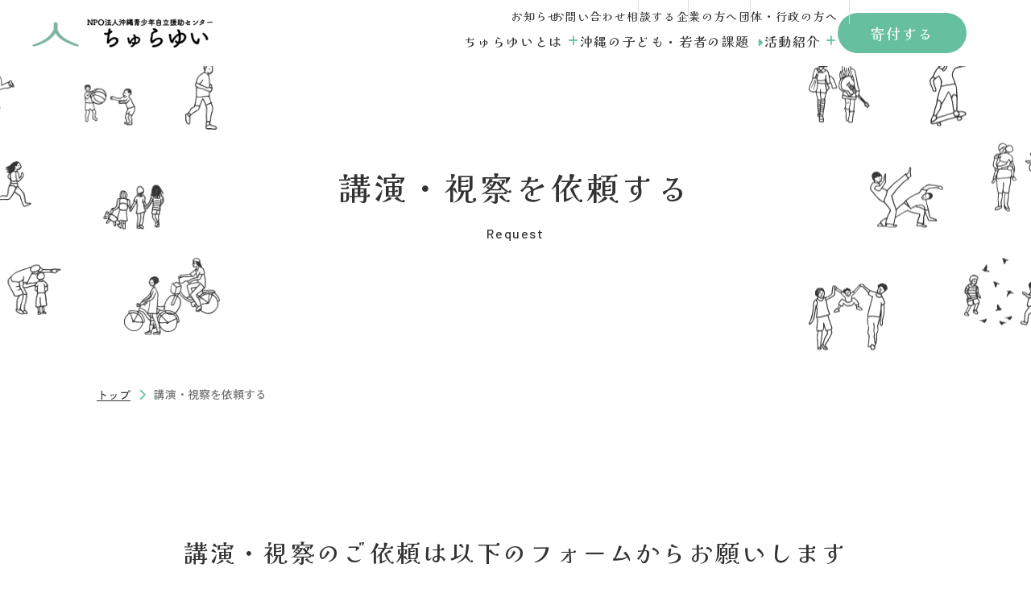

--- FILE ---
content_type: text/html; charset=UTF-8
request_url: https://www.churayui.org/activity/spread/interview.html
body_size: 7152
content:
<!DOCTYPE html>
<html lang="ja">

<head prefix="og: //ogp.me/ns# fb: //ogp.me/ns/fb# article: //ogp.me/ns/article#">
<meta name="csrf-token" content="z09D4zy0J6mVwSTxClok0kz4Jhv55OkkQHVo3W2F"> 

  <meta charset="UTF-8">
  <title>講演・視察を依頼する｜沖縄NPO法人ちゅらゆい</title>
  <meta name="description" content="講演・視察のご依頼をお考えの方はこちらから。当団体は、沖縄で社会孤立する子ども・若者の自立支援を行う団体です。「すべての子ども・若者たちが自分らしく生きられる社会」を目指して活動しています。">
  <meta name="keywords" content="講演,視察,沖縄">
  <meta name="viewport" content="width=device-width, initial-scale=1, maximum-scale=1">
  <meta name="format-detection" content="telephone=no">
  <meta name="application-name" content="ちゅらゆい" /><meta name="apple-mobile-web-app-capable" content="yes" /><meta name="apple-mobile-web-app-title" content="ちゅらゆい" /><meta name="msapplication-TileColor" content="#FFF" /><meta name="theme-color" content="#FFF" /><meta name="apple-mobile-web-app-status-bar-style" content="#FFF" /><link rel="apple-touch-icon" sizes="57x57" href="https://www.churayui.org/data/favicons/site/apple-icon-57x57.png?v=250126120119" /><link rel="apple-touch-icon" sizes="60x60" href="https://www.churayui.org/data/favicons/site/apple-icon-60x60.png?v=250126120119" /><link rel="apple-touch-icon" sizes="72x72" href="https://www.churayui.org/data/favicons/site/apple-icon-72x72.png?v=250126120119" /><link rel="apple-touch-icon" sizes="114x114" href="https://www.churayui.org/data/favicons/site/apple-icon-114x114.png?v=250126120119" /><link rel="apple-touch-icon" sizes="76x76" href="https://www.churayui.org/data/favicons/site/apple-icon-76x76.png?v=250126120119" /><link rel="apple-touch-icon" sizes="120x120" href="https://www.churayui.org/data/favicons/site/apple-icon-120x120.png?v=250126120119" /><link rel="apple-touch-icon" sizes="152x152" href="https://www.churayui.org/data/favicons/site/apple-icon-152x152.png?v=250126120119" /><link rel="apple-touch-icon" sizes="180x180" href="https://www.churayui.org/data/favicons/site/apple-icon-180x180.png?v=250126120119" /><link rel="icon" type="image/png" href="https://www.churayui.org/data/favicons/site/favicon-32x32.png?v=250126120119" sizes="32x32" /><link rel="icon" type="image/png" href="https://www.churayui.org/data/favicons/site/android-icon-36x36.png?v=250126120119" sizes="36x36" /><link rel="icon" type="image/png" href="https://www.churayui.org/data/favicons/site/android-icon-48x48.png?v=250126120119" sizes="48x48" /><link rel="icon" type="image/png" href="https://www.churayui.org/data/favicons/site/android-icon-72x72.png?v=250126120119" sizes="72x72" /><link rel="icon" type="image/png" href="https://www.churayui.org/data/favicons/site/android-icon-96x96.png?v=250126120119" sizes="96x96" /><link rel="icon" type="image/png" href="https://www.churayui.org/data/favicons/site/android-icon-144x144.png?v=250126120119" sizes="144x144" /><link rel="icon" type="image/png" href="https://www.churayui.org/data/favicons/site/android-icon-192x192.png?v=250126120119" sizes="192x192" /><link rel="icon" type="image/png" href="https://www.churayui.org/data/favicons/site/favicon-96x96.png?v=250126120119" sizes="96x96" /><link rel="icon" type="image/png" href="https://www.churayui.org/data/favicons/site/favicon-16x16.png?v=250126120119" sizes="16x16" /><meta name="msapplication-TileImage" content="https://www.churayui.org/data/favicons/site/ms-icon-144x144.png?v=250126120119" /><meta name="msapplication-square70x70logo" content="https://www.churayui.org/data/favicons/site/ms-icon-70x70.png?v=250126120119" /><meta name="msapplication-square150x150logo" content="https://www.churayui.org/data/favicons/site/ms-icon-150x150.png?v=250126120119" /><meta name="msapplication-wide310x150logo" content="https://www.churayui.org/data/favicons/site/ms-icon-310x150.png?v=250126120119" /><meta name="msapplication-square310x310logo" content="https://www.churayui.org/data/favicons/site/ms-icon-310x310.png?v=250126120119" /><link href="https://www.churayui.org/data/favicons/site/apple-startup-320x460.png?v=250126120119" media="(device-width: 320px) and (device-height: 480px) and (-webkit-device-pixel-ratio: 1)" rel="apple-touch-startup-image" /><link href="https://www.churayui.org/data/favicons/site/apple-startup-640x920.png?v=250126120119" media="(device-width: 320px) and (device-height: 480px) and (-webkit-device-pixel-ratio: 2)" rel="apple-touch-startup-image" /><link href="https://www.churayui.org/data/favicons/site/apple-startup-640x1096.png?v=250126120119" media="(device-width: 320px) and (device-height: 568px) and (-webkit-device-pixel-ratio: 2)" rel="apple-touch-startup-image" /><link href="https://www.churayui.org/data/favicons/site/apple-startup-748x1024.png?v=250126120119" media="(device-width: 768px) and (device-height: 1024px) and (-webkit-device-pixel-ratio: 1) and (orientation: landscape)" rel="apple-touch-startup-image" /><link href="https://www.churayui.org/data/favicons/site/apple-startup-750x1024.png?v=250126120119" media="" rel="apple-touch-startup-image" /><link href="https://www.churayui.org/data/favicons/site/apple-startup-750x1294.png?v=250126120119" media="(device-width: 375px) and (device-height: 667px) and (-webkit-device-pixel-ratio: 2)" rel="apple-touch-startup-image" /><link href="https://www.churayui.org/data/favicons/site/apple-startup-768x1004.png?v=250126120119" media="(device-width: 768px) and (device-height: 1024px) and (-webkit-device-pixel-ratio: 1) and (orientation: portrait)" rel="apple-touch-startup-image" /><link href="https://www.churayui.org/data/favicons/site/apple-startup-1182x2208.png?v=250126120119" media="(device-width: 414px) and (device-height: 736px) and (-webkit-device-pixel-ratio: 3) and (orientation: landscape)" rel="apple-touch-startup-image" /><link href="https://www.churayui.org/data/favicons/site/apple-startup-1242x2148.png?v=250126120119" media="(device-width: 414px) and (device-height: 736px) and (-webkit-device-pixel-ratio: 3) and (orientation: portrait)" rel="apple-touch-startup-image" /><link href="https://www.churayui.org/data/favicons/site/apple-startup-1496x2048.png?v=250126120119" media="(device-width: 768px) and (device-height: 1024px) and (-webkit-device-pixel-ratio: 2) and (orientation: landscape)" rel="apple-touch-startup-image" /><link href="https://www.churayui.org/data/favicons/site/apple-startup-1536x2008.png?v=250126120119" media="(device-width: 768px) and (device-height: 1024px) and (-webkit-device-pixel-ratio: 2) and (orientation: portrait)" rel="apple-touch-startup-image" /><link rel="manifest" crossorigin="use-credentials" href="https://www.churayui.org/data/favicons/site/manifest.json?v=250126120119" />  <link rel="canonical" href="https://www.churayui.org/activity/spread/interview.html">
  
  <meta property="og:title" content="講演・視察を依頼する｜沖縄NPO法人ちゅらゆい" />
  <meta property="og:type" content="article" />
  <meta property="og:description" content="講演・視察のご依頼をお考えの方はこちらから。当団体は、沖縄で社会孤立する子ども・若者の自立支援を行う団体です。「すべての子ども・若者たちが自分らしく生きられる社会」を目指して活動しています。" />
  <meta property="og:url" content="https://www.churayui.org/activity/spread/interview.html" />
  <meta property="og:site_name" content="ちゅらゆい" />
  <meta property="og:image" content="https://www.churayui.org/data/confs/1/71e2d3299dc414dc50dd32fb13ef0698-1678759591.png" />
  <meta name="twitter:card" content="summary_large_image" />
  <meta name="twitter:image" content="https://www.churayui.org/data/confs/1/71e2d3299dc414dc50dd32fb13ef0698-1678759591.png">
  
  <link rel="stylesheet" href="https://www.churayui.org/data/themes/churayui/css/import.css?v=1740465843">
  <link rel="stylesheet" href="https://www.churayui.org/data/themes/churayui/css/module/fontawesome-free-6.1.2-web/all.min.css">
  
<script>(function(w,d,s,l,i){w[l]=w[l]||[];w[l].push({'gtm.start':
new Date().getTime(),event:'gtm.js'});var f=d.getElementsByTagName(s)[0],
j=d.createElement(s),dl=l!='dataLayer'?'&l='+l:'';j.async=true;j.src=
'https://www.googletagmanager.com/gtm.js?id='+i+dl;f.parentNode.insertBefore(j,f);
})(window,document,'script','dataLayer','GTM-P67ZG7W4');</script>



<script async="" src="https://www.googletagmanager.com/gtag/js?id=G-B9GPP6EZQ9"></script>
<script>
  window.dataLayer = window.dataLayer || [];
  function gtag(){dataLayer.push(arguments);}
  gtag('js', new Date());

  gtag('config', 'G-B9GPP6EZQ9');
</script>
  
  <link rel="preconnect" href="//fonts.googleapis.com">
  <link rel="preconnect" href="//fonts.gstatic.com" crossorigin>
  <link href="//fonts.googleapis.com/css2?family=Barlow:wght@400;500;700&family=Cormorant+Garamond:wght@400;500;700&family=Kaisei+Opti:wght@400;500;700&family=Shippori+Mincho:wght@400;500;700&family=Zen+Kaku+Gothic+New:wght@400;500;700&display=swap" rel="stylesheet">
  
  
<script>
		! function (f, b, e, v, n, t, s)

		{
			if (f.fbq) return;
			n = f.fbq = function () {
				n.callMethod ?

					n.callMethod.apply(n, arguments) : n.queue.push(arguments)
			};

			if (!f._fbq) f._fbq = n;
			n.push = n;
			n.loaded = !0;
			n.version = '2.0';

			n.queue = [];
			t = b.createElement(e);
			t.async = !0;

			t.src = v;
			s = b.getElementsByTagName(e)[0];

			s.parentNode.insertBefore(t, s)
		}(window, document, 'script',

		  'https://connect.facebook.net/en_US/fbevents.js');

		fbq('init', '1565728997475972');

		fbq('track', 'PageView');

	</script>
<noscript><img height="1" width="1" style="display:none" src="https://www.facebook.com/tr?id=1565728997475972&ev=PageView&noscript=1" /></noscript>

        <link rel="stylesheet" href="https://www.churayui.org/data/css/form.css?_=v1.1.5">
        <script src="https://www.churayui.org/data/js/form.js?_=v1.1.5"></script>
        <script src="https://www.churayui.org/data/js/iconify.min.js?_=v1.1.5"></script>
        <script src="https://www.churayui.org/data/js/icons.min.js?_=v1.1.5"></script>

                    <link rel="stylesheet" href="https://www.churayui.org/data/plugins/input_types/address/core.css?_=v1.1.5">
                    <link rel="stylesheet" href="https://www.churayui.org/data/plugins/input_types/calendar/core.css?_=v1.1.5">
                    <link rel="stylesheet" href="https://www.churayui.org/data/plugins/input_types/checkbox/core.css?_=v1.1.5">
                    <link rel="stylesheet" href="https://www.churayui.org/data/plugins/input_types/file/core.css?_=v1.1.5">
                    <link rel="stylesheet" href="https://www.churayui.org/data/plugins/input_types/free/core.css?_=v1.1.5">
                    <link rel="stylesheet" href="https://www.churayui.org/data/plugins/input_types/html_code/core.css?_=v1.1.5">
                    <link rel="stylesheet" href="https://www.churayui.org/data/plugins/input_types/html_free/core.css?_=v1.1.5">
                    <link rel="stylesheet" href="https://www.churayui.org/data/plugins/input_types/image/core.css?_=v1.1.5">
                    <link rel="stylesheet" href="https://www.churayui.org/data/plugins/input_types/page_recommend/core.css?_=v1.1.5">
                    <link rel="stylesheet" href="https://www.churayui.org/data/plugins/input_types/page_rel/core.css?_=v1.1.5">
                    <link rel="stylesheet" href="https://www.churayui.org/data/plugins/input_types/radio/core.css?_=v1.1.5">
                    <link rel="stylesheet" href="https://www.churayui.org/data/plugins/input_types/select/core.css?_=v1.1.5">
                    <link rel="stylesheet" href="https://www.churayui.org/data/plugins/input_types/text/core.css?_=v1.1.5">
                    <link rel="stylesheet" href="https://www.churayui.org/data/plugins/input_types/textarea/core.css?_=v1.1.5">
            <style type="text/css">
	td {white-space: pre-wrap;}
	
	@media  only screen and (max-width: 768px){
		.ui.form.inputForm .cms_input_type_select 			      .input_preview>.input_form>.ui.dropdown.input_width-50{
		max-width: 100%;
	}
		
	.ui.form.inputForm .input_preview>.input_form .ui.input.input_width-30{
				max-width: 100%;
		}
		
		.ui.form.inputForm .input_preview>.input_form .ui.input.input_width-40{
			max-width: 100%;
		}
		
		.ui.form.inputForm .input_preview>.input_form .ui.input.input_width-20{
			max-width: 100%;
		}
		
		.ui.form.inputForm .ui.grid>*{
			padding-right: unset;
		}
		
		.ui.form.inputForm .mr-5{
			margin-right: unset !important;
		}
		
		.ui.form.inputForm [class*=icheck-material]>label{
			letter-spacing: 0;
		}
	}
</style>
</head>

<body>

<noscript><iframe src="https://www.googletagmanager.com/ns.html?id=GTM-P67ZG7W4"
height="0" width="0" style="display:none;visibility:hidden"></iframe></noscript>



    <script src="https://www.churayui.org/data/themes/churayui/js/module/jquery-3.6.1.min.js"></script>
  <script src="https://www.churayui.org/data/themes/churayui/js/module/viewport-extra.min.js"></script>
  <script src="https://www.churayui.org/data/themes/churayui/js/module/jquery.accordion.js"></script>
  <script src="https://www.churayui.org/data/themes/churayui/js/common.js?v=1731912570"></script>

  
  <div class="l-container">

    
    <header>
<div class="h-wrap -new">
<div class="h-left"><a href="https://www.churayui.org/index.html" class="h-logo fade"><img src="/data/media/churayui/layout/header/h-logo.png" alt="沖縄青少年自立援助センターちゅらゆい" /></a></div>
<div class="h-right">
<div class="nav-box pc">
<div class="r-top">
<ul class="top-navlist">
<li class="small"><a href="https://www.churayui.org/news">お知らせ</a></li>
<li class="small"><a href="https://www.churayui.org/contact.html">お問い合わせ</a></li>
<li><a href="https://www.churayui.org/service.html">相談する</a></li>
<li><a href="https://www.churayui.org/donation/corporation">企業の方へ</a></li>
<li><a href="https://www.churayui.org/activity/renkei.html">団体・行政の方へ</a></li>
</ul>
</div>
<div class="r-bottom">
<ul class="h-navlist pc">
<li class="has-list"><a href="https://www.churayui.org/about">ちゅらゆいとは</a>
<div class="inner-box">
<ul class="inner-list">
<li><a href="https://www.churayui.org/about/profile.html">団体概要</a></li>
</ul>
</div>
</li>
<li><a href="https://www.churayui.org/about/issues.html">沖縄の子ども・若者の課題</a></li>
<li class="has-list"><a href="https://www.churayui.org/activity">活動紹介</a>
<div class="inner-box">
<ul class="inner-list">
<li><a href="https://www.churayui.org/activity/child_support.html">子ども支援事業</a></li>
<li><a href="https://www.churayui.org/activity/youth_support.html">若者支援事業</a></li>
<li><a href="https://www.churayui.org/activity/public_awareness.html">普及啓発事業</a></li>
<li><a href="https://www.churayui.org/activity/blog">ちゅらゆいダイアリー</a></li>
</ul>
</div>
</li>
</ul>
</div>
</div>
<ul class="h-cta-btnlist pc">
<li class="pc"><a class="-primary" href="https://www.churayui.org/donation">寄付する</a></li>
</ul>
<div class="slidemenu-btn tb">
<div class="bars"><span>  </span> <span>  </span> <span>  </span></div>
</div>
</div>
</div>
</header>
<div class="slide-menu -new">

  <div class="slidemenu-btn -in-slidemnu pc">
    <div class="bars">
      <span>
        
      </span>
      <span>
        
      </span>
      <span>
        
      </span>
    </div>
  </div>

  <div class="btn-box mb40">
    <a href="https://www.churayui.org/donation">寄付する</a>
  </div>

  <ul class="nav-list mb40">
    <li>
      <a href="https://www.churayui.org/index.html">TOPページ</a>
    </li>
    <li>
      <span class="accordion">ちゅらゆいとは</span>
      <div class="acc-box">
        <ul class="inner-list">
          <li><a href="https://www.churayui.org/about">ちゅらゆいとは</a></li>
          <li><a href="https://www.churayui.org/about/profile.html">団体概要</a></li>
        </ul>
      </div>
    </li>
    <li>
      <a href="https://www.churayui.org/about/issues.html">沖縄の子ども・若者の課題</a>
    </li>
    <li>
      <span class="accordion">サービスを利用したい方へ</span>
      <div class="acc-box">
        <ul class="inner-list">
          <li>
            <a href="https://www.churayui.org/service.html">サービスを利用したい方へ</a>
          </li>
          <li>
            <a href="https://www.churayui.org/activity/kukulu.html">kukulu</a>
          </li>
        </ul>
      </div>
    </li>
    <li>
      <span class="accordion">活動紹介</span>
      <div class="acc-box">
        <ul class="inner-list">
          <li>
            <a href="https://www.churayui.org/activity">活動紹介</a>
          </li>
          <li>
            <a href="https://www.churayui.org/activity/child_support.html">子ども支援事業</a>
          </li>
          <li>
            <a href="https://www.churayui.org/activity/youth_support.html">若者支援事業</a>
          </li>
          <li>
            <a href="https://www.churayui.org/activity/public_awareness.html">普及啓発事業</a>
          </li>
          <li>
            <a href="https://www.churayui.org/activity/chosa.html">講演・視察を依頼</a>
          </li>
        </ul>
      </div>
    </li>
    <li>
      <a href="https://www.churayui.org/activity/blog">ちゅらゆいダイアリー</a>
    </li>
    <li>
      <span class="accordion">寄付で支援する</span>
      <div class="acc-box">
        <ul class="inner-list">
          <li>
            <a href="https://www.churayui.org/donation">寄付で支援する</a>
          </li>
          <li>
            <a href="https://www.churayui.org/donation/legacy.html">遺贈寄付をする</a>
          </li>
        </ul>
      </div>
    </li>
    <li>
      <a href="https://www.churayui.org/donation/corporation">企業の方へ</a>
    </li>
    <li>
      <a href="https://www.churayui.org/activity/renkei.html">行政・団体の方へ</a>
    </li>
    <li>
      <a href="https://www.churayui.org/recruit.html">採用情報</a>
    </li>
    <li>
      <a href="https://www.churayui.org/news">お知らせ</a>
    </li>
    <li>
      <a href="https://www.churayui.org/contact.html">お問い合わせ</a>
    </li>
  </ul>
  <p class="fw500 f12px mb10 lh15">
    特定非営利活動法人<br>
    沖縄青少年自立援助センター <span class="f14px">ちゅらゆい</span>
  </p>
  <p class="f14px fw400 mb15 lh12">
    〒900-0013<br>
    沖縄県那覇市牧志3-6-41<br>
    島商会ビル2F
  </p>
  <p class="tel-box">
    <span>TEL｜FAX</span><a href="tel:0989438502">098-943-8502</a>
  </p>


</div><div class="sub-kv">
<div class="sub-kv-ttl"><h1>講演・視察を依頼する<span lang="en">Request</span></h1>
</div>
</div>
<div class="container -w1040">
<div class="breadcrumb-wrap">
<ul class="breadcrumb">
<li><a href="https://www.churayui.org">トップ</a></li>
   
<li>講演・視察を依頼する</li>
</ul>
</div>
</div>

    
    
    <div class="l-main">
            
<article>
<div class="container -w900"><form method="POST" action="https://www.churayui.org/activity/spread/interview/check.html" accept-charset="UTF-8" name="inputForm" class="inputForm ui form unstackable " role="form"><input name="_token" type="hidden" value="z09D4zy0J6mVwSTxClok0kz4Jhv55OkkQHVo3W2F"><input name="_input" type="hidden" value="[base64]"><input name="_submit_time" type="hidden" value="1769270179.08"><input name="_url" type="hidden" value="https://www.churayui.org/activity/spread/interview.html">
            
            

            <input name="fkey" type="hidden" value="seminar">
            <input name="skey" type="hidden" value="naiP3mwMRZwIbLy1KumqQeHM6RsgEhNRleNjBg2S">
            <div class="mb120 mb80-tb">
<p class="interview-ttl">講演・視察のご依頼は以下のフォームからお願いします</p>
<p class="center-text fw500 left-text-tb">ちゅらゆいのスタッフや金城への講演・視察のご依頼は、<br />以下のフォームにて受付のうえ順次返答させていただいております。必要項目をご入力のうえ、送信ください。</p>
</div>

<div class="fields cms_input_type_select">
	<div class="sixteen wide field field_form_inq06 ">
		<div class="input_preview">
			<div class="input_labels">
				<div class="input_label">お問い合わせ種別</div>
									<div class="input_required">必須</div>
							</div>
			
			<div class="input_form">

									<select class="ui fluid inq06 manual dropdown input_width-50" name="form_inq06"><option value="">選択してください</option><option value="ご質問・ご要望">ご質問・ご要望</option><option value="資料請求">資料請求</option><option value="その他">その他</option></select>
				
								
			</div>
		</div>
	</div>
</div>

<div class="fields cms_input_type_text">
	<div class="sixteen wide field field_form_inq01 ">
		<div class="input_preview">
			<div class="input_labels">
				<div class="input_label">お名前</div>
									<div class="input_required">必須</div>
							</div>
			
			<div class="input_form">
				<input class="ui input input_width-30" placeholder="例：山田 太郎" name="form_inq01" type="text" value="">
								
			</div>
		</div>
	</div>
</div><div class="fields cms_input_type_text">
	<div class="sixteen wide field field_form_inq08 ">
		<div class="input_preview">
			<div class="input_labels">
				<div class="input_label">所属</div>
									<div class="input_required">必須</div>
							</div>
			
			<div class="input_form">
				<input class="ui input input_width-40" placeholder="例）団体名" name="form_inq08" type="text" value="">
								
			</div>
		</div>
	</div>
</div><div class="fields cms_input_type_text">
	<div class="sixteen wide field field_form_inq04 ">
		<div class="input_preview">
			<div class="input_labels">
				<div class="input_label">メールアドレス</div>
									<div class="input_required">必須</div>
							</div>
			
			<div class="input_form">
				<input class="ui input input_width-40" placeholder="例）mail@example.com" name="form_inq04" type="text" value="">
								
			</div>
		</div>
	</div>
</div><div class="fields cms_input_type_text">
	<div class="sixteen wide field field_form_inq05 ">
		<div class="input_preview">
			<div class="input_labels">
				<div class="input_label">メールアドレス(確認)</div>
									<div class="input_required">必須</div>
							</div>
			
			<div class="input_form">
				<input class="ui input input_width-40" placeholder="例）mail@example.com" name="form_inq05" type="text" value="">
								
			</div>
		</div>
	</div>
</div><div class="fields cms_input_type_textarea">
	<div class="sixteen wide field field_form_inq07 ">
		<div class="input_preview">
			<div class="input_labels">
				<div class="input_label">講演・視察の目的</div>
									<div class="input_required">必須</div>
							</div>
			
			<div class="input_form">
				<textarea class="ui input input_width-100" placeholder="できるだけ具体的にご記入ください。" name="form_inq07" cols="50" rows="10"></textarea>
								
			</div>
		</div>
	</div>
</div><div class="fields cms_input_type_text">
	<div class="sixteen wide field field_form_inq10 ">
		<div class="input_preview">
			<div class="input_labels">
				<div class="input_label">想定参加人数</div>
									<div class="input_required">必須</div>
							</div>
			
			<div class="input_form">
				<input class="ui input input_width-20" placeholder="例）10人" name="form_inq10" type="text" value="">
								
			</div>
		</div>
	</div>
</div><div class="fields cms_input_type_textarea">
	<div class="sixteen wide field field_form_inq11 ">
		<div class="input_preview">
			<div class="input_labels">
				<div class="input_label">お問い合わせ内容</div>
									<div class="input_required">必須</div>
							</div>
			
			<div class="input_form">
				<textarea class="ui input input_width-100" placeholder="お問い合わせ内容をご入力ください。" name="form_inq11" cols="50" rows="10"></textarea>
								
			</div>
		</div>
	</div>
</div><div class="fields cms_input_type_checkbox">
	<div class="sixteen wide field field_form_inq09 ">
		<div class="input_preview">
			<div class="input_labels">
				<div class="input_label">プライバシーポリシー</div>
									<div class="input_required">必須</div>
							</div>
			
			<div class="input_form">

									<div class="ui grid input_width-100">
													<div class="ui  list my-3">
																									<div class="item mr-5">
										<div class="icheck-material-blue checkbox-form_inq09">
																						<input id="checkbox-form_inq09-1" name="form_inq09" type="checkbox" value="プライバシーポリシーに同意する">
											<label for="checkbox-form_inq09-1" class="font-weight-normal">プライバシーポリシーに同意する</label>
										</div>
									</div>
																								</div>
											</div>
				
									<div class="input_note"><p>プライバシーポリシーは<a href="/data/media/churayui/page/activity/blog/kojinhogo.pdf" target="_blank">こちら</a>をご覧ください。</p></div>
				                
			</div>
		</div>
	</div>
</div><div style="text-align: center;"><button type="submit" class="button01" style="max-width: 340px; margin: auto;" name="next">入力内容を確認する</button></div>
        </form>
    

</div>
</article>

          </div>
    
        
    
    <div class="support-box pt100 pt60-tb">
<p class="ttl f19px-tb mb0">子ども・若者とともに、<br />誰もが自分らしく生きられる<br class="sp" />社会を目指す<br class="pctb" />沖縄発の活動を<br class="sp" />応援しませんか？</p>
<p class="en mb50 mb40-tb">Donation</p>
<div class="container -w820">
<ul class="donarion-btn-list">
<li><a class="button01" href="https://congrant.com/project/churayui/14200/form/step1?method=card&amp;type=monthly&amp;price=1000&amp;item_id=27064" target="_blank" rel="noopener"><span class="money">1,000</span><span class="f28px f20px-tb up">円</span><span class="up">/月</span></a></li>
<li><a class="button01" href="https://congrant.com/project/churayui/14200/form/step1?method=card&amp;type=monthly&amp;price=3000&amp;item_id=27065" target="_blank" rel="noopener"><span class="money">3,000</span><span class="f28px f20px-tb up">円</span><span class="up">/月</span></a></li>
<li><a class="button01" href="https://congrant.com/project/churayui/14200/form/step1?method=card&amp;type=monthly&amp;price=5000&amp;item_id=27066" target="_blank" rel="noopener"><span class="money">5,000</span><span class="f28px f20px-tb up">円</span><span class="up">/月</span></a></li>
<li><a class="button01" href="https://congrant.com/project/churayui/14200/form/step1?method=card&amp;type=monthly&amp;price=10000&amp;item_id=27067" target="_blank" rel="noopener"><span class="money">10,000</span><span class="f28px f20px-tb up">円</span><span class="up">/月</span></a></li>
</ul>
<div class="center-text"><a href="https://congrant.com/project/churayui/6385/form/step1" target="_blank" class="button01 -other" rel="noopener">一回の寄付で支援する</a></div>
</div>
</div><footer>
<div class="container -w1200">
<div class="f-wrap">
<div class="f-left">
<div class="f-left-top">
<p class="f-microcopy">まずは、あなたの悩み・もやもやを<br />私たちとゆんたくしませんか？</p>
<ul class="f-cta-btnlist">
<li><a class="-secondary-dark" href="https://www.churayui.org/service.html">相談する</a></li>
<li><a class="-primary" href="https://www.churayui.org/donation">寄付する</a></li>
</ul>
</div>
<div class="f-left-bottom mb10-tb"><a href="https://www.churayui.org/index.html" class="f-logo fade"><img src="/data/media/churayui/layout/footer/f-logo.png" alt="沖縄青少年自立援助センターちゅらゆい" /></a>
<div class="f-info-box -kyumin-img-wrap">
<p class="f-corp">特定非営利活動法人<br />沖縄青少年自立援助センター<span>ちゅらゆい</span></p>
<p class="f-address">〒902-0062<br />沖縄県那覇市松川2丁目1-1<br />Dクレスト 1階</p>
<p class="f-tel"><span>TEL｜FAX</span><a href="tel:0989438502">098-943-8502</a></p>

<div class="kyumin-img-box tb" style="width: 60px; height: 60px; margin: 20px auto 0 auto;"><img src="/data/media/churayui/page/index/kyumin.png" /></div>
</div>
</div>
<p class="copy"><small>©2022 沖縄青少年自立援助センターちゅらゆい</small></p>
</div>
<div class="f-right pc"><nav class="f-nav-wrap">
<div class="f-nav-item">
<ul class="f-nav-list">
<li><a href="https://www.churayui.org/index.html">TOPページ</a></li>
<li class="child"><a href="https://www.churayui.org/about">ちゅらゆいとは</a></li>
<li class="child"><a href="https://www.churayui.org/about/profile.html">団体概要</a></li>
<li><a href="https://www.churayui.org/about/issues.html">沖縄の子ども・若者の課題</a></li>
<li><a href="https://www.churayui.org/service.html">サービスを利用したい方へ</a></li>
<li class="child"><a href="https://www.churayui.org/activity/kukulu.html">kukulu</a></li>
</ul>
</div>
<div class="f-nav-item">
<ul class="f-nav-list">
<li style="border-bottom: unset;"><a href="https://www.churayui.org/activity">活動紹介</a></li>
<li class="child"><a href="https://www.churayui.org/activity/child_support.html">子ども支援事業</a></li>
<li class="child"><a href="https://www.churayui.org/activity/youth_support.html">若者支援事業</a></li>
<li class="child"><a href="https://www.churayui.org/activity/public_awareness.html">普及啓発事業</a></li>
<li class="child"><a href="https://www.churayui.org/activity/spread/interview.html">講演・視察を依頼</a></li>
</ul>
</div>
<div class="f-nav-item">
<ul class="f-nav-list">
<li><a href="https://www.churayui.org/activity/blog">ちゅらゆいダイアリー</a></li>
<li><a href="https://www.churayui.org/donation">寄付で支援する</a></li>
<li class="child"><a href="https://www.churayui.org/donation/legacy.html">遺贈寄付をする</a></li>
<li><a href="https://www.churayui.org/donation/corporation">企業の方へ</a></li>
<li><a href="https://www.churayui.org/activity/renkei.html">行政・団体の方へ</a></li>
<li><a href="https://www.churayui.org/recruit.html">採用情報</a></li>
<li><a href="https://www.churayui.org/news">お知らせ</a></li>
<li><a href="https://www.churayui.org/contact.html">お問い合わせ</a></li>
</ul>
</div>
</nav></div>
</div>
</div>
</footer>

    
  </div>
  
  <script>
    $(window).scroll(function () {
      if ($(window).innerWidth() > 769) {
        let scrollTop = $(window).scrollTop(); // スクロール上部の位置
        let areaTop = $(".l-main").offset().top; // 対象エリアの上部の位置
        let areaBottom = areaTop + $(".l-main").innerHeight(); // 対象エリアの下部の位置
        if (scrollTop > areaTop && scrollTop < areaBottom) {
          $("header").fadeIn();
          console.log("IN");
        } else {
          $("header").fadeOut();
          console.log("OUT");
        }
      }
    });
	  $(function () {
      $(window).scroll(function () {
        scrollEvent();
      });
      function scrollEvent() {
        $(window).scrollTop() > 100 ? $('.h-wrap').addClass('-scroll') : $('.h-wrap').removeClass('-scroll');
      };
      scrollEvent();
    });
    // サポーターのブロックがあれば、l-mainのpadding-bottomを0に
    $(function () {
      $(".l-main").each(function () {
        var eleTarget = $(this).find(".support-box");
        if (eleTarget.length == 1) {
          $(this).addClass("-sub");
        }
      });
    });
  </script>
  <style>
	header {
      display: block !important;
      position: fixed;
	  opacity: 1 !important;
    }
	</style>


	<script>
		jQueryCms(function()
		{
			jQueryCms('.field_form_inq06 .ui.manual.dropdown').dropdown(
			{
                clearable: true,
			});
		});
	</script>
<script>
	  // 入力エラーのあった箇所までスクロール
  $('.form_error').closest('.input_preview').attr('data-scroll-target', 'form-error');
  $(document).ready(() => {
    const target = document.querySelector('[data-scroll-target]');
    if (target) {
      target.scrollIntoView({ behavior: 'smooth' });
    }
  });
</script>
</body>

</html>

--- FILE ---
content_type: text/css
request_url: https://www.churayui.org/data/themes/churayui/css/import.css?v=1740465843
body_size: 44805
content:
*,::before,::after{-webkit-box-sizing:border-box;box-sizing:border-box}*{font-size:inherit;line-height:inherit;letter-spacing:.1em}::before,::after{display:inline-block;text-decoration:inherit;vertical-align:inherit}html{font-family:sans-serif;-ms-text-size-adjust:100%;-webkit-text-size-adjust:100%}body{background:#fff;margin:0;padding:0;-webkit-font-smoothing:antialiased;text-align:justify}main,footer,header,hgroup,nav,section{display:block}audio,canvas,progress,video{display:inline-block;vertical-align:baseline}audio:not([controls]){display:none;height:0}[hidden]{display:none}a{background-color:rgba(0,0,0,0)}a:active,a:hover{outline:0}b,strong{font-weight:bold}small{font-size:80%}sub,sup{font-size:75%;line-height:0;position:relative;vertical-align:baseline}sup{top:-0.5em}sub{bottom:-0.25em}img{border:0;vertical-align:bottom;max-width:100%}svg:not(:root){overflow:hidden}hr{-webkit-box-sizing:content-box;box-sizing:content-box;height:0}*:not(input):not(select):not(button):not(textarea):not(label):focus{outline:none}select{height:30px;color:inherit;font:inherit;margin:0;padding:0 20px 0 5px;line-height:1}button,input,textarea{color:inherit;font:inherit;margin:0;padding:4px 6px;border:1px solid #ccc;border-radius:4px;outline:none}input:not([type=checkbox]):not([type=radio]),textarea,button{-webkit-appearance:none}input{padding:0 6px}input:focus,textarea:focus{outline:none}input[type=button],input[type=submit]{background-color:rgba(0,0,0,0);border:none}button{overflow:visible;background-color:rgba(0,0,0,0);border-radius:0;border:none}button,select{text-transform:none}button,input[type=button],input[type=reset],input[type=submit]{-webkit-appearance:none;cursor:pointer}button[disabled],input[disabled]{cursor:default}button::-moz-focus-inner,input::-moz-focus-inner{border:0;padding:0}input{line-height:normal}input[type=checkbox],input[type=radio]{-webkit-box-sizing:border-box;box-sizing:border-box;padding:0 5px 0 0}input[type=number]::-webkit-inner-spin-button,input[type=number]::-webkit-outer-spin-button{height:auto}input[type=search]{-webkit-appearance:textfield;-webkit-box-sizing:content-box;box-sizing:content-box}input[type=search]::-webkit-search-cancel-button,input[type=search]::-webkit-search-decoration{-webkit-appearance:none}input[type=text],select,textarea{font-size:100%}input[type=text]:focus,textarea:focus{-webkit-transition:.2s;transition:.2s}input[type=text]:focus,textarea:focus{border-color:rgba(82,168,236,.8);outline:0;outline:thin dotted \9 ;-webkit-box-shadow:inset 0 1px 1px rgba(0,0,0,.075),0 0 8px rgba(82,168,236,.6);box-shadow:inset 0 1px 1px rgba(0,0,0,.075),0 0 8px rgba(82,168,236,.6)}textarea{overflow:auto;resize:vertical}label{display:inline-block}table{border-collapse:collapse;border-spacing:0}td,th{text-align:left;vertical-align:top;-webkit-font-feature-settings:"palt";font-feature-settings:"palt"}ol{list-style-position:inside}li{list-style-type:none}address{font-style:normal}div,dl,dt,dd,ul,ol,li,h1,h2,h3,h4,h5,h6,form,p,table,thead,tbody,tfoot,address{margin:0;padding:0}input,textarea,table,thead,tbody,tfoot,address{text-align:left}div,dl,dt,dd,ul,ol,li,form,p{text-align:inherit;-webkit-font-feature-settings:"palt";font-feature-settings:"palt"}h1,h2,h3,h4,h5,h6{line-height:normal;font-weight:normal}figure{margin:0}.mt0{margin-top:0px !important}.mr0{margin-right:0px !important}.mb0{margin-bottom:0px !important}.ml0{margin-left:0px !important}.pt0{padding-top:0px !important}.pr0{padding-right:0px !important}.pb0{padding-bottom:0px !important}.pl0{padding-left:0px !important}.mt1{margin-top:1px !important}.mr1{margin-right:1px !important}.mb1{margin-bottom:1px !important}.ml1{margin-left:1px !important}.pt1{padding-top:1px !important}.pr1{padding-right:1px !important}.pb1{padding-bottom:1px !important}.pl1{padding-left:1px !important}.mt2{margin-top:2px !important}.mr2{margin-right:2px !important}.mb2{margin-bottom:2px !important}.ml2{margin-left:2px !important}.pt2{padding-top:2px !important}.pr2{padding-right:2px !important}.pb2{padding-bottom:2px !important}.pl2{padding-left:2px !important}.mt3{margin-top:3px !important}.mr3{margin-right:3px !important}.mb3{margin-bottom:3px !important}.ml3{margin-left:3px !important}.pt3{padding-top:3px !important}.pr3{padding-right:3px !important}.pb3{padding-bottom:3px !important}.pl3{padding-left:3px !important}.mt4{margin-top:4px !important}.mr4{margin-right:4px !important}.mb4{margin-bottom:4px !important}.ml4{margin-left:4px !important}.pt4{padding-top:4px !important}.pr4{padding-right:4px !important}.pb4{padding-bottom:4px !important}.pl4{padding-left:4px !important}.mt5{margin-top:5px !important}.mr5{margin-right:5px !important}.mb5{margin-bottom:5px !important}.ml5{margin-left:5px !important}.pt5{padding-top:5px !important}.pr5{padding-right:5px !important}.pb5{padding-bottom:5px !important}.pl5{padding-left:5px !important}.mt6{margin-top:6px !important}.mr6{margin-right:6px !important}.mb6{margin-bottom:6px !important}.ml6{margin-left:6px !important}.pt6{padding-top:6px !important}.pr6{padding-right:6px !important}.pb6{padding-bottom:6px !important}.pl6{padding-left:6px !important}.mt7{margin-top:7px !important}.mr7{margin-right:7px !important}.mb7{margin-bottom:7px !important}.ml7{margin-left:7px !important}.pt7{padding-top:7px !important}.pr7{padding-right:7px !important}.pb7{padding-bottom:7px !important}.pl7{padding-left:7px !important}.mt8{margin-top:8px !important}.mr8{margin-right:8px !important}.mb8{margin-bottom:8px !important}.ml8{margin-left:8px !important}.pt8{padding-top:8px !important}.pr8{padding-right:8px !important}.pb8{padding-bottom:8px !important}.pl8{padding-left:8px !important}.mt9{margin-top:9px !important}.mr9{margin-right:9px !important}.mb9{margin-bottom:9px !important}.ml9{margin-left:9px !important}.pt9{padding-top:9px !important}.pr9{padding-right:9px !important}.pb9{padding-bottom:9px !important}.pl9{padding-left:9px !important}.mt10{margin-top:10px !important}.mr10{margin-right:10px !important}.mb10{margin-bottom:10px !important}.ml10{margin-left:10px !important}.pt10{padding-top:10px !important}.pr10{padding-right:10px !important}.pb10{padding-bottom:10px !important}.pl10{padding-left:10px !important}.mt11{margin-top:11px !important}.mr11{margin-right:11px !important}.mb11{margin-bottom:11px !important}.ml11{margin-left:11px !important}.pt11{padding-top:11px !important}.pr11{padding-right:11px !important}.pb11{padding-bottom:11px !important}.pl11{padding-left:11px !important}.mt12{margin-top:12px !important}.mr12{margin-right:12px !important}.mb12{margin-bottom:12px !important}.ml12{margin-left:12px !important}.pt12{padding-top:12px !important}.pr12{padding-right:12px !important}.pb12{padding-bottom:12px !important}.pl12{padding-left:12px !important}.mt13{margin-top:13px !important}.mr13{margin-right:13px !important}.mb13{margin-bottom:13px !important}.ml13{margin-left:13px !important}.pt13{padding-top:13px !important}.pr13{padding-right:13px !important}.pb13{padding-bottom:13px !important}.pl13{padding-left:13px !important}.mt14{margin-top:14px !important}.mr14{margin-right:14px !important}.mb14{margin-bottom:14px !important}.ml14{margin-left:14px !important}.pt14{padding-top:14px !important}.pr14{padding-right:14px !important}.pb14{padding-bottom:14px !important}.pl14{padding-left:14px !important}.mt15{margin-top:15px !important}.mr15{margin-right:15px !important}.mb15{margin-bottom:15px !important}.ml15{margin-left:15px !important}.pt15{padding-top:15px !important}.pr15{padding-right:15px !important}.pb15{padding-bottom:15px !important}.pl15{padding-left:15px !important}.mt16{margin-top:16px !important}.mr16{margin-right:16px !important}.mb16{margin-bottom:16px !important}.ml16{margin-left:16px !important}.pt16{padding-top:16px !important}.pr16{padding-right:16px !important}.pb16{padding-bottom:16px !important}.pl16{padding-left:16px !important}.mt17{margin-top:17px !important}.mr17{margin-right:17px !important}.mb17{margin-bottom:17px !important}.ml17{margin-left:17px !important}.pt17{padding-top:17px !important}.pr17{padding-right:17px !important}.pb17{padding-bottom:17px !important}.pl17{padding-left:17px !important}.mt18{margin-top:18px !important}.mr18{margin-right:18px !important}.mb18{margin-bottom:18px !important}.ml18{margin-left:18px !important}.pt18{padding-top:18px !important}.pr18{padding-right:18px !important}.pb18{padding-bottom:18px !important}.pl18{padding-left:18px !important}.mt19{margin-top:19px !important}.mr19{margin-right:19px !important}.mb19{margin-bottom:19px !important}.ml19{margin-left:19px !important}.pt19{padding-top:19px !important}.pr19{padding-right:19px !important}.pb19{padding-bottom:19px !important}.pl19{padding-left:19px !important}.mt20{margin-top:20px !important}.mr20{margin-right:20px !important}.mb20{margin-bottom:20px !important}.ml20{margin-left:20px !important}.pt20{padding-top:20px !important}.pr20{padding-right:20px !important}.pb20{padding-bottom:20px !important}.pl20{padding-left:20px !important}.mt25{margin-top:25px !important}.mr25{margin-right:25px !important}.mb25{margin-bottom:25px !important}.ml25{margin-left:25px !important}.pt25{padding-top:25px !important}.pr25{padding-right:25px !important}.pb25{padding-bottom:25px !important}.pl25{padding-left:25px !important}.mt30{margin-top:30px !important}.mr30{margin-right:30px !important}.mb30{margin-bottom:30px !important}.ml30{margin-left:30px !important}.pt30{padding-top:30px !important}.pr30{padding-right:30px !important}.pb30{padding-bottom:30px !important}.pl30{padding-left:30px !important}.mt35{margin-top:35px !important}.mr35{margin-right:35px !important}.mb35{margin-bottom:35px !important}.ml35{margin-left:35px !important}.pt35{padding-top:35px !important}.pr35{padding-right:35px !important}.pb35{padding-bottom:35px !important}.pl35{padding-left:35px !important}.mt40{margin-top:40px !important}.mr40{margin-right:40px !important}.mb40{margin-bottom:40px !important}.ml40{margin-left:40px !important}.pt40{padding-top:40px !important}.pr40{padding-right:40px !important}.pb40{padding-bottom:40px !important}.pl40{padding-left:40px !important}.mt45{margin-top:45px !important}.mr45{margin-right:45px !important}.mb45{margin-bottom:45px !important}.ml45{margin-left:45px !important}.pt45{padding-top:45px !important}.pr45{padding-right:45px !important}.pb45{padding-bottom:45px !important}.pl45{padding-left:45px !important}.mt50{margin-top:50px !important}.mr50{margin-right:50px !important}.mb50{margin-bottom:50px !important}.ml50{margin-left:50px !important}.pt50{padding-top:50px !important}.pr50{padding-right:50px !important}.pb50{padding-bottom:50px !important}.pl50{padding-left:50px !important}.mt55{margin-top:55px !important}.mr55{margin-right:55px !important}.mb55{margin-bottom:55px !important}.ml55{margin-left:55px !important}.pt55{padding-top:55px !important}.pr55{padding-right:55px !important}.pb55{padding-bottom:55px !important}.pl55{padding-left:55px !important}.mt60{margin-top:60px !important}.mr60{margin-right:60px !important}.mb60{margin-bottom:60px !important}.ml60{margin-left:60px !important}.pt60{padding-top:60px !important}.pr60{padding-right:60px !important}.pb60{padding-bottom:60px !important}.pl60{padding-left:60px !important}.mt65{margin-top:65px !important}.mr65{margin-right:65px !important}.mb65{margin-bottom:65px !important}.ml65{margin-left:65px !important}.pt65{padding-top:65px !important}.pr65{padding-right:65px !important}.pb65{padding-bottom:65px !important}.pl65{padding-left:65px !important}.mt70{margin-top:70px !important}.mr70{margin-right:70px !important}.mb70{margin-bottom:70px !important}.ml70{margin-left:70px !important}.pt70{padding-top:70px !important}.pr70{padding-right:70px !important}.pb70{padding-bottom:70px !important}.pl70{padding-left:70px !important}.mt75{margin-top:75px !important}.mr75{margin-right:75px !important}.mb75{margin-bottom:75px !important}.ml75{margin-left:75px !important}.pt75{padding-top:75px !important}.pr75{padding-right:75px !important}.pb75{padding-bottom:75px !important}.pl75{padding-left:75px !important}.mt80{margin-top:80px !important}.mr80{margin-right:80px !important}.mb80{margin-bottom:80px !important}.ml80{margin-left:80px !important}.pt80{padding-top:80px !important}.pr80{padding-right:80px !important}.pb80{padding-bottom:80px !important}.pl80{padding-left:80px !important}.mt85{margin-top:85px !important}.mr85{margin-right:85px !important}.mb85{margin-bottom:85px !important}.ml85{margin-left:85px !important}.pt85{padding-top:85px !important}.pr85{padding-right:85px !important}.pb85{padding-bottom:85px !important}.pl85{padding-left:85px !important}.mt90{margin-top:90px !important}.mr90{margin-right:90px !important}.mb90{margin-bottom:90px !important}.ml90{margin-left:90px !important}.pt90{padding-top:90px !important}.pr90{padding-right:90px !important}.pb90{padding-bottom:90px !important}.pl90{padding-left:90px !important}.mt95{margin-top:95px !important}.mr95{margin-right:95px !important}.mb95{margin-bottom:95px !important}.ml95{margin-left:95px !important}.pt95{padding-top:95px !important}.pr95{padding-right:95px !important}.pb95{padding-bottom:95px !important}.pl95{padding-left:95px !important}.mt100{margin-top:100px !important}.mr100{margin-right:100px !important}.mb100{margin-bottom:100px !important}.ml100{margin-left:100px !important}.pt100{padding-top:100px !important}.pr100{padding-right:100px !important}.pb100{padding-bottom:100px !important}.pl100{padding-left:100px !important}.mt105{margin-top:105px !important}.mr105{margin-right:105px !important}.mb105{margin-bottom:105px !important}.ml105{margin-left:105px !important}.pt105{padding-top:105px !important}.pr105{padding-right:105px !important}.pb105{padding-bottom:105px !important}.pl105{padding-left:105px !important}.mt110{margin-top:110px !important}.mr110{margin-right:110px !important}.mb110{margin-bottom:110px !important}.ml110{margin-left:110px !important}.pt110{padding-top:110px !important}.pr110{padding-right:110px !important}.pb110{padding-bottom:110px !important}.pl110{padding-left:110px !important}.mt115{margin-top:115px !important}.mr115{margin-right:115px !important}.mb115{margin-bottom:115px !important}.ml115{margin-left:115px !important}.pt115{padding-top:115px !important}.pr115{padding-right:115px !important}.pb115{padding-bottom:115px !important}.pl115{padding-left:115px !important}.mt120{margin-top:120px !important}.mr120{margin-right:120px !important}.mb120{margin-bottom:120px !important}.ml120{margin-left:120px !important}.pt120{padding-top:120px !important}.pr120{padding-right:120px !important}.pb120{padding-bottom:120px !important}.pl120{padding-left:120px !important}.mt125{margin-top:125px !important}.mr125{margin-right:125px !important}.mb125{margin-bottom:125px !important}.ml125{margin-left:125px !important}.pt125{padding-top:125px !important}.pr125{padding-right:125px !important}.pb125{padding-bottom:125px !important}.pl125{padding-left:125px !important}.mt130{margin-top:130px !important}.mr130{margin-right:130px !important}.mb130{margin-bottom:130px !important}.ml130{margin-left:130px !important}.pt130{padding-top:130px !important}.pr130{padding-right:130px !important}.pb130{padding-bottom:130px !important}.pl130{padding-left:130px !important}.mt135{margin-top:135px !important}.mr135{margin-right:135px !important}.mb135{margin-bottom:135px !important}.ml135{margin-left:135px !important}.pt135{padding-top:135px !important}.pr135{padding-right:135px !important}.pb135{padding-bottom:135px !important}.pl135{padding-left:135px !important}.mt140{margin-top:140px !important}.mr140{margin-right:140px !important}.mb140{margin-bottom:140px !important}.ml140{margin-left:140px !important}.pt140{padding-top:140px !important}.pr140{padding-right:140px !important}.pb140{padding-bottom:140px !important}.pl140{padding-left:140px !important}.mt145{margin-top:145px !important}.mr145{margin-right:145px !important}.mb145{margin-bottom:145px !important}.ml145{margin-left:145px !important}.pt145{padding-top:145px !important}.pr145{padding-right:145px !important}.pb145{padding-bottom:145px !important}.pl145{padding-left:145px !important}.mt150{margin-top:150px !important}.mr150{margin-right:150px !important}.mb150{margin-bottom:150px !important}.ml150{margin-left:150px !important}.pt150{padding-top:150px !important}.pr150{padding-right:150px !important}.pb150{padding-bottom:150px !important}.pl150{padding-left:150px !important}.mt155{margin-top:155px !important}.mr155{margin-right:155px !important}.mb155{margin-bottom:155px !important}.ml155{margin-left:155px !important}.pt155{padding-top:155px !important}.pr155{padding-right:155px !important}.pb155{padding-bottom:155px !important}.pl155{padding-left:155px !important}.mt160{margin-top:160px !important}.mr160{margin-right:160px !important}.mb160{margin-bottom:160px !important}.ml160{margin-left:160px !important}.pt160{padding-top:160px !important}.pr160{padding-right:160px !important}.pb160{padding-bottom:160px !important}.pl160{padding-left:160px !important}.mt165{margin-top:165px !important}.mr165{margin-right:165px !important}.mb165{margin-bottom:165px !important}.ml165{margin-left:165px !important}.pt165{padding-top:165px !important}.pr165{padding-right:165px !important}.pb165{padding-bottom:165px !important}.pl165{padding-left:165px !important}.mt170{margin-top:170px !important}.mr170{margin-right:170px !important}.mb170{margin-bottom:170px !important}.ml170{margin-left:170px !important}.pt170{padding-top:170px !important}.pr170{padding-right:170px !important}.pb170{padding-bottom:170px !important}.pl170{padding-left:170px !important}.mt175{margin-top:175px !important}.mr175{margin-right:175px !important}.mb175{margin-bottom:175px !important}.ml175{margin-left:175px !important}.pt175{padding-top:175px !important}.pr175{padding-right:175px !important}.pb175{padding-bottom:175px !important}.pl175{padding-left:175px !important}.mt180{margin-top:180px !important}.mr180{margin-right:180px !important}.mb180{margin-bottom:180px !important}.ml180{margin-left:180px !important}.pt180{padding-top:180px !important}.pr180{padding-right:180px !important}.pb180{padding-bottom:180px !important}.pl180{padding-left:180px !important}.mt185{margin-top:185px !important}.mr185{margin-right:185px !important}.mb185{margin-bottom:185px !important}.ml185{margin-left:185px !important}.pt185{padding-top:185px !important}.pr185{padding-right:185px !important}.pb185{padding-bottom:185px !important}.pl185{padding-left:185px !important}.mt190{margin-top:190px !important}.mr190{margin-right:190px !important}.mb190{margin-bottom:190px !important}.ml190{margin-left:190px !important}.pt190{padding-top:190px !important}.pr190{padding-right:190px !important}.pb190{padding-bottom:190px !important}.pl190{padding-left:190px !important}.mt195{margin-top:195px !important}.mr195{margin-right:195px !important}.mb195{margin-bottom:195px !important}.ml195{margin-left:195px !important}.pt195{padding-top:195px !important}.pr195{padding-right:195px !important}.pb195{padding-bottom:195px !important}.pl195{padding-left:195px !important}.mt200{margin-top:200px !important}.mr200{margin-right:200px !important}.mb200{margin-bottom:200px !important}.ml200{margin-left:200px !important}.pt200{padding-top:200px !important}.pr200{padding-right:200px !important}.pb200{padding-bottom:200px !important}.pl200{padding-left:200px !important}.left-text{text-align:left !important}.right-text{text-align:right !important}.center-text{text-align:center !important}.f8px{font-size:8px !important}.f9px{font-size:9px !important}.f10px{font-size:10px !important}.f11px{font-size:11px !important}.f12px{font-size:12px !important}.f13px{font-size:13px !important}.f14px{font-size:14px !important}.f15px{font-size:15px !important}.f16px{font-size:16px !important}.f17px{font-size:17px !important}.f18px{font-size:18px !important}.f19px{font-size:19px !important}.f20px{font-size:20px !important}.f21px{font-size:21px !important}.f22px{font-size:22px !important}.f23px{font-size:23px !important}.f24px{font-size:24px !important}.f25px{font-size:25px !important}.f26px{font-size:26px !important}.f27px{font-size:27px !important}.f28px{font-size:28px !important}.f29px{font-size:29px !important}.f30px{font-size:30px !important}.f31px{font-size:31px !important}.f32px{font-size:32px !important}.f33px{font-size:33px !important}.f34px{font-size:34px !important}.f35px{font-size:35px !important}.f36px{font-size:36px !important}.f37px{font-size:37px !important}.f38px{font-size:38px !important}.f39px{font-size:39px !important}.f40px{font-size:40px !important}.lh10{line-height:1 !important}.lh11{line-height:1.1 !important}.lh12{line-height:1.2 !important}.lh13{line-height:1.3 !important}.lh14{line-height:1.4 !important}.lh15{line-height:1.5 !important}.lh16{line-height:1.6 !important}.lh17{line-height:1.7 !important}.lh18{line-height:1.8 !important}.lh19{line-height:1.9 !important}.lh20{line-height:2 !important}.lh21{line-height:2.1 !important}.lh22{line-height:2.2 !important}.lh23{line-height:2.3 !important}.lh24{line-height:2.4 !important}.lh25{line-height:2.5 !important}.lh26{line-height:2.6 !important}.lh27{line-height:2.7 !important}.lh28{line-height:2.8 !important}.lh29{line-height:2.9 !important}.lh30{line-height:3 !important}.ls0{letter-spacing:0em !important}.ls1{letter-spacing:0.001em !important}.ls2{letter-spacing:0.002em !important}.ls3{letter-spacing:0.003em !important}.ls4{letter-spacing:0.004em !important}.ls5{letter-spacing:0.005em !important}.ls6{letter-spacing:0.006em !important}.ls7{letter-spacing:0.007em !important}.ls8{letter-spacing:0.008em !important}.ls9{letter-spacing:0.009em !important}.ls10{letter-spacing:0.01em !important}.ls11{letter-spacing:0.011em !important}.ls12{letter-spacing:0.012em !important}.ls13{letter-spacing:0.013em !important}.ls14{letter-spacing:0.014em !important}.ls15{letter-spacing:0.015em !important}.ls16{letter-spacing:0.016em !important}.ls17{letter-spacing:0.017em !important}.ls18{letter-spacing:0.018em !important}.ls19{letter-spacing:0.019em !important}.ls20{letter-spacing:0.02em !important}.ls21{letter-spacing:0.021em !important}.ls22{letter-spacing:0.022em !important}.ls23{letter-spacing:0.023em !important}.ls24{letter-spacing:0.024em !important}.ls25{letter-spacing:0.025em !important}.ls26{letter-spacing:0.026em !important}.ls27{letter-spacing:0.027em !important}.ls28{letter-spacing:0.028em !important}.ls29{letter-spacing:0.029em !important}.ls30{letter-spacing:0.03em !important}.ls31{letter-spacing:0.031em !important}.ls32{letter-spacing:0.032em !important}.ls33{letter-spacing:0.033em !important}.ls34{letter-spacing:0.034em !important}.ls35{letter-spacing:0.035em !important}.ls36{letter-spacing:0.036em !important}.ls37{letter-spacing:0.037em !important}.ls38{letter-spacing:0.038em !important}.ls39{letter-spacing:0.039em !important}.ls40{letter-spacing:0.04em !important}.ls41{letter-spacing:0.041em !important}.ls42{letter-spacing:0.042em !important}.ls43{letter-spacing:0.043em !important}.ls44{letter-spacing:0.044em !important}.ls45{letter-spacing:0.045em !important}.ls46{letter-spacing:0.046em !important}.ls47{letter-spacing:0.047em !important}.ls48{letter-spacing:0.048em !important}.ls49{letter-spacing:0.049em !important}.ls50{letter-spacing:0.05em !important}.ls51{letter-spacing:0.051em !important}.ls52{letter-spacing:0.052em !important}.ls53{letter-spacing:0.053em !important}.ls54{letter-spacing:0.054em !important}.ls55{letter-spacing:0.055em !important}.ls56{letter-spacing:0.056em !important}.ls57{letter-spacing:0.057em !important}.ls58{letter-spacing:0.058em !important}.ls59{letter-spacing:0.059em !important}.ls60{letter-spacing:0.06em !important}.ls61{letter-spacing:0.061em !important}.ls62{letter-spacing:0.062em !important}.ls63{letter-spacing:0.063em !important}.ls64{letter-spacing:0.064em !important}.ls65{letter-spacing:0.065em !important}.ls66{letter-spacing:0.066em !important}.ls67{letter-spacing:0.067em !important}.ls68{letter-spacing:0.068em !important}.ls69{letter-spacing:0.069em !important}.ls70{letter-spacing:0.07em !important}.ls71{letter-spacing:0.071em !important}.ls72{letter-spacing:0.072em !important}.ls73{letter-spacing:0.073em !important}.ls74{letter-spacing:0.074em !important}.ls75{letter-spacing:0.075em !important}.ls76{letter-spacing:0.076em !important}.ls77{letter-spacing:0.077em !important}.ls78{letter-spacing:0.078em !important}.ls79{letter-spacing:0.079em !important}.ls80{letter-spacing:0.08em !important}.ls81{letter-spacing:0.081em !important}.ls82{letter-spacing:0.082em !important}.ls83{letter-spacing:0.083em !important}.ls84{letter-spacing:0.084em !important}.ls85{letter-spacing:0.085em !important}.ls86{letter-spacing:0.086em !important}.ls87{letter-spacing:0.087em !important}.ls88{letter-spacing:0.088em !important}.ls89{letter-spacing:0.089em !important}.ls90{letter-spacing:0.09em !important}.ls91{letter-spacing:0.091em !important}.ls92{letter-spacing:0.092em !important}.ls93{letter-spacing:0.093em !important}.ls94{letter-spacing:0.094em !important}.ls95{letter-spacing:0.095em !important}.ls96{letter-spacing:0.096em !important}.ls97{letter-spacing:0.097em !important}.ls98{letter-spacing:0.098em !important}.ls99{letter-spacing:0.099em !important}.ls100{letter-spacing:0.1em !important}.fw100{font-weight:100 !important}.fw200{font-weight:200 !important}.fw300{font-weight:300 !important}.fw400{font-weight:400 !important}.fw500{font-weight:500 !important}.fw600{font-weight:600 !important}.fw700{font-weight:700 !important}.fw800{font-weight:800 !important}.fw900{font-weight:900 !important}.clearfix:before,.clearfix:after{content:" ";display:table}.clearfix:after{clear:both}.absolute{position:absolute !important}.relative{position:relative !important}.static{position:static !important}.mt1em{margin-top:1em}.mb1em{margin-bottom:1em}.mw100{max-width:100%;height:auto}.w100{width:100% !important}.fade,.button02,.btn02-list>li>a{-webkit-transition:opacity .2s;transition:opacity .2s;opacity:1;-webkit-backface-visibility:hidden;backface-visibility:hidden}.fade:hover,.button02:hover,.btn02-list>li>a:hover{opacity:.7}.left-box{float:left !important}.right-box{float:right !important}.center-box{margin-left:auto !important;margin-right:auto !important}.left-sp{float:left !important}.right-sp{float:right !important}.normal{font-weight:normal}.bold{font-weight:bold}@media only screen and (max-width: 768px){.left-text-tb{text-align:left !important}.right-text-tb{text-align:right !important}.center-text-tb{text-align:center !important}.mt0-tb{margin-top:0px !important}.mr0-tb{margin-right:0px !important}.mb0-tb{margin-bottom:0px !important}.ml0-tb{margin-left:0px !important}.pt0-tb{padding-top:0px !important}.pr0-tb{padding-right:0px !important}.pb0-tb{padding-bottom:0px !important}.pl0-tb{padding-left:0px !important}.mt1-tb{margin-top:1px !important}.mr1-tb{margin-right:1px !important}.mb1-tb{margin-bottom:1px !important}.ml1-tb{margin-left:1px !important}.pt1-tb{padding-top:1px !important}.pr1-tb{padding-right:1px !important}.pb1-tb{padding-bottom:1px !important}.pl1-tb{padding-left:1px !important}.mt2-tb{margin-top:2px !important}.mr2-tb{margin-right:2px !important}.mb2-tb{margin-bottom:2px !important}.ml2-tb{margin-left:2px !important}.pt2-tb{padding-top:2px !important}.pr2-tb{padding-right:2px !important}.pb2-tb{padding-bottom:2px !important}.pl2-tb{padding-left:2px !important}.mt3-tb{margin-top:3px !important}.mr3-tb{margin-right:3px !important}.mb3-tb{margin-bottom:3px !important}.ml3-tb{margin-left:3px !important}.pt3-tb{padding-top:3px !important}.pr3-tb{padding-right:3px !important}.pb3-tb{padding-bottom:3px !important}.pl3-tb{padding-left:3px !important}.mt4-tb{margin-top:4px !important}.mr4-tb{margin-right:4px !important}.mb4-tb{margin-bottom:4px !important}.ml4-tb{margin-left:4px !important}.pt4-tb{padding-top:4px !important}.pr4-tb{padding-right:4px !important}.pb4-tb{padding-bottom:4px !important}.pl4-tb{padding-left:4px !important}.mt5-tb{margin-top:5px !important}.mr5-tb{margin-right:5px !important}.mb5-tb{margin-bottom:5px !important}.ml5-tb{margin-left:5px !important}.pt5-tb{padding-top:5px !important}.pr5-tb{padding-right:5px !important}.pb5-tb{padding-bottom:5px !important}.pl5-tb{padding-left:5px !important}.mt6-tb{margin-top:6px !important}.mr6-tb{margin-right:6px !important}.mb6-tb{margin-bottom:6px !important}.ml6-tb{margin-left:6px !important}.pt6-tb{padding-top:6px !important}.pr6-tb{padding-right:6px !important}.pb6-tb{padding-bottom:6px !important}.pl6-tb{padding-left:6px !important}.mt7-tb{margin-top:7px !important}.mr7-tb{margin-right:7px !important}.mb7-tb{margin-bottom:7px !important}.ml7-tb{margin-left:7px !important}.pt7-tb{padding-top:7px !important}.pr7-tb{padding-right:7px !important}.pb7-tb{padding-bottom:7px !important}.pl7-tb{padding-left:7px !important}.mt8-tb{margin-top:8px !important}.mr8-tb{margin-right:8px !important}.mb8-tb{margin-bottom:8px !important}.ml8-tb{margin-left:8px !important}.pt8-tb{padding-top:8px !important}.pr8-tb{padding-right:8px !important}.pb8-tb{padding-bottom:8px !important}.pl8-tb{padding-left:8px !important}.mt9-tb{margin-top:9px !important}.mr9-tb{margin-right:9px !important}.mb9-tb{margin-bottom:9px !important}.ml9-tb{margin-left:9px !important}.pt9-tb{padding-top:9px !important}.pr9-tb{padding-right:9px !important}.pb9-tb{padding-bottom:9px !important}.pl9-tb{padding-left:9px !important}.mt10-tb{margin-top:10px !important}.mr10-tb{margin-right:10px !important}.mb10-tb{margin-bottom:10px !important}.ml10-tb{margin-left:10px !important}.pt10-tb{padding-top:10px !important}.pr10-tb{padding-right:10px !important}.pb10-tb{padding-bottom:10px !important}.pl10-tb{padding-left:10px !important}.mt11-tb{margin-top:11px !important}.mr11-tb{margin-right:11px !important}.mb11-tb{margin-bottom:11px !important}.ml11-tb{margin-left:11px !important}.pt11-tb{padding-top:11px !important}.pr11-tb{padding-right:11px !important}.pb11-tb{padding-bottom:11px !important}.pl11-tb{padding-left:11px !important}.mt12-tb{margin-top:12px !important}.mr12-tb{margin-right:12px !important}.mb12-tb{margin-bottom:12px !important}.ml12-tb{margin-left:12px !important}.pt12-tb{padding-top:12px !important}.pr12-tb{padding-right:12px !important}.pb12-tb{padding-bottom:12px !important}.pl12-tb{padding-left:12px !important}.mt13-tb{margin-top:13px !important}.mr13-tb{margin-right:13px !important}.mb13-tb{margin-bottom:13px !important}.ml13-tb{margin-left:13px !important}.pt13-tb{padding-top:13px !important}.pr13-tb{padding-right:13px !important}.pb13-tb{padding-bottom:13px !important}.pl13-tb{padding-left:13px !important}.mt14-tb{margin-top:14px !important}.mr14-tb{margin-right:14px !important}.mb14-tb{margin-bottom:14px !important}.ml14-tb{margin-left:14px !important}.pt14-tb{padding-top:14px !important}.pr14-tb{padding-right:14px !important}.pb14-tb{padding-bottom:14px !important}.pl14-tb{padding-left:14px !important}.mt15-tb{margin-top:15px !important}.mr15-tb{margin-right:15px !important}.mb15-tb{margin-bottom:15px !important}.ml15-tb{margin-left:15px !important}.pt15-tb{padding-top:15px !important}.pr15-tb{padding-right:15px !important}.pb15-tb{padding-bottom:15px !important}.pl15-tb{padding-left:15px !important}.mt16-tb{margin-top:16px !important}.mr16-tb{margin-right:16px !important}.mb16-tb{margin-bottom:16px !important}.ml16-tb{margin-left:16px !important}.pt16-tb{padding-top:16px !important}.pr16-tb{padding-right:16px !important}.pb16-tb{padding-bottom:16px !important}.pl16-tb{padding-left:16px !important}.mt17-tb{margin-top:17px !important}.mr17-tb{margin-right:17px !important}.mb17-tb{margin-bottom:17px !important}.ml17-tb{margin-left:17px !important}.pt17-tb{padding-top:17px !important}.pr17-tb{padding-right:17px !important}.pb17-tb{padding-bottom:17px !important}.pl17-tb{padding-left:17px !important}.mt18-tb{margin-top:18px !important}.mr18-tb{margin-right:18px !important}.mb18-tb{margin-bottom:18px !important}.ml18-tb{margin-left:18px !important}.pt18-tb{padding-top:18px !important}.pr18-tb{padding-right:18px !important}.pb18-tb{padding-bottom:18px !important}.pl18-tb{padding-left:18px !important}.mt19-tb{margin-top:19px !important}.mr19-tb{margin-right:19px !important}.mb19-tb{margin-bottom:19px !important}.ml19-tb{margin-left:19px !important}.pt19-tb{padding-top:19px !important}.pr19-tb{padding-right:19px !important}.pb19-tb{padding-bottom:19px !important}.pl19-tb{padding-left:19px !important}.mt20-tb{margin-top:20px !important}.mr20-tb{margin-right:20px !important}.mb20-tb{margin-bottom:20px !important}.ml20-tb{margin-left:20px !important}.pt20-tb{padding-top:20px !important}.pr20-tb{padding-right:20px !important}.pb20-tb{padding-bottom:20px !important}.pl20-tb{padding-left:20px !important}.mt25-tb{margin-top:25px !important}.mr25-tb{margin-right:25px !important}.mb25-tb{margin-bottom:25px !important}.ml25-tb{margin-left:25px !important}.pt25-tb{padding-top:25px !important}.pr25-tb{padding-right:25px !important}.pb25-tb{padding-bottom:25px !important}.pl25-tb{padding-left:25px !important}.mt30-tb{margin-top:30px !important}.mr30-tb{margin-right:30px !important}.mb30-tb{margin-bottom:30px !important}.ml30-tb{margin-left:30px !important}.pt30-tb{padding-top:30px !important}.pr30-tb{padding-right:30px !important}.pb30-tb{padding-bottom:30px !important}.pl30-tb{padding-left:30px !important}.mt35-tb{margin-top:35px !important}.mr35-tb{margin-right:35px !important}.mb35-tb{margin-bottom:35px !important}.ml35-tb{margin-left:35px !important}.pt35-tb{padding-top:35px !important}.pr35-tb{padding-right:35px !important}.pb35-tb{padding-bottom:35px !important}.pl35-tb{padding-left:35px !important}.mt40-tb{margin-top:40px !important}.mr40-tb{margin-right:40px !important}.mb40-tb{margin-bottom:40px !important}.ml40-tb{margin-left:40px !important}.pt40-tb{padding-top:40px !important}.pr40-tb{padding-right:40px !important}.pb40-tb{padding-bottom:40px !important}.pl40-tb{padding-left:40px !important}.mt45-tb{margin-top:45px !important}.mr45-tb{margin-right:45px !important}.mb45-tb{margin-bottom:45px !important}.ml45-tb{margin-left:45px !important}.pt45-tb{padding-top:45px !important}.pr45-tb{padding-right:45px !important}.pb45-tb{padding-bottom:45px !important}.pl45-tb{padding-left:45px !important}.mt50-tb{margin-top:50px !important}.mr50-tb{margin-right:50px !important}.mb50-tb{margin-bottom:50px !important}.ml50-tb{margin-left:50px !important}.pt50-tb{padding-top:50px !important}.pr50-tb{padding-right:50px !important}.pb50-tb{padding-bottom:50px !important}.pl50-tb{padding-left:50px !important}.mt55-tb{margin-top:55px !important}.mr55-tb{margin-right:55px !important}.mb55-tb{margin-bottom:55px !important}.ml55-tb{margin-left:55px !important}.pt55-tb{padding-top:55px !important}.pr55-tb{padding-right:55px !important}.pb55-tb{padding-bottom:55px !important}.pl55-tb{padding-left:55px !important}.mt60-tb{margin-top:60px !important}.mr60-tb{margin-right:60px !important}.mb60-tb{margin-bottom:60px !important}.ml60-tb{margin-left:60px !important}.pt60-tb{padding-top:60px !important}.pr60-tb{padding-right:60px !important}.pb60-tb{padding-bottom:60px !important}.pl60-tb{padding-left:60px !important}.mt65-tb{margin-top:65px !important}.mr65-tb{margin-right:65px !important}.mb65-tb{margin-bottom:65px !important}.ml65-tb{margin-left:65px !important}.pt65-tb{padding-top:65px !important}.pr65-tb{padding-right:65px !important}.pb65-tb{padding-bottom:65px !important}.pl65-tb{padding-left:65px !important}.mt70-tb{margin-top:70px !important}.mr70-tb{margin-right:70px !important}.mb70-tb{margin-bottom:70px !important}.ml70-tb{margin-left:70px !important}.pt70-tb{padding-top:70px !important}.pr70-tb{padding-right:70px !important}.pb70-tb{padding-bottom:70px !important}.pl70-tb{padding-left:70px !important}.mt75-tb{margin-top:75px !important}.mr75-tb{margin-right:75px !important}.mb75-tb{margin-bottom:75px !important}.ml75-tb{margin-left:75px !important}.pt75-tb{padding-top:75px !important}.pr75-tb{padding-right:75px !important}.pb75-tb{padding-bottom:75px !important}.pl75-tb{padding-left:75px !important}.mt80-tb{margin-top:80px !important}.mr80-tb{margin-right:80px !important}.mb80-tb{margin-bottom:80px !important}.ml80-tb{margin-left:80px !important}.pt80-tb{padding-top:80px !important}.pr80-tb{padding-right:80px !important}.pb80-tb{padding-bottom:80px !important}.pl80-tb{padding-left:80px !important}.mt85-tb{margin-top:85px !important}.mr85-tb{margin-right:85px !important}.mb85-tb{margin-bottom:85px !important}.ml85-tb{margin-left:85px !important}.pt85-tb{padding-top:85px !important}.pr85-tb{padding-right:85px !important}.pb85-tb{padding-bottom:85px !important}.pl85-tb{padding-left:85px !important}.mt90-tb{margin-top:90px !important}.mr90-tb{margin-right:90px !important}.mb90-tb{margin-bottom:90px !important}.ml90-tb{margin-left:90px !important}.pt90-tb{padding-top:90px !important}.pr90-tb{padding-right:90px !important}.pb90-tb{padding-bottom:90px !important}.pl90-tb{padding-left:90px !important}.mt95-tb{margin-top:95px !important}.mr95-tb{margin-right:95px !important}.mb95-tb{margin-bottom:95px !important}.ml95-tb{margin-left:95px !important}.pt95-tb{padding-top:95px !important}.pr95-tb{padding-right:95px !important}.pb95-tb{padding-bottom:95px !important}.pl95-tb{padding-left:95px !important}.mt100-tb{margin-top:100px !important}.mr100-tb{margin-right:100px !important}.mb100-tb{margin-bottom:100px !important}.ml100-tb{margin-left:100px !important}.pt100-tb{padding-top:100px !important}.pr100-tb{padding-right:100px !important}.pb100-tb{padding-bottom:100px !important}.pl100-tb{padding-left:100px !important}.mt105-tb{margin-top:105px !important}.mr105-tb{margin-right:105px !important}.mb105-tb{margin-bottom:105px !important}.ml105-tb{margin-left:105px !important}.pt105-tb{padding-top:105px !important}.pr105-tb{padding-right:105px !important}.pb105-tb{padding-bottom:105px !important}.pl105-tb{padding-left:105px !important}.mt110-tb{margin-top:110px !important}.mr110-tb{margin-right:110px !important}.mb110-tb{margin-bottom:110px !important}.ml110-tb{margin-left:110px !important}.pt110-tb{padding-top:110px !important}.pr110-tb{padding-right:110px !important}.pb110-tb{padding-bottom:110px !important}.pl110-tb{padding-left:110px !important}.mt115-tb{margin-top:115px !important}.mr115-tb{margin-right:115px !important}.mb115-tb{margin-bottom:115px !important}.ml115-tb{margin-left:115px !important}.pt115-tb{padding-top:115px !important}.pr115-tb{padding-right:115px !important}.pb115-tb{padding-bottom:115px !important}.pl115-tb{padding-left:115px !important}.mt120-tb{margin-top:120px !important}.mr120-tb{margin-right:120px !important}.mb120-tb{margin-bottom:120px !important}.ml120-tb{margin-left:120px !important}.pt120-tb{padding-top:120px !important}.pr120-tb{padding-right:120px !important}.pb120-tb{padding-bottom:120px !important}.pl120-tb{padding-left:120px !important}.mt125-tb{margin-top:125px !important}.mr125-tb{margin-right:125px !important}.mb125-tb{margin-bottom:125px !important}.ml125-tb{margin-left:125px !important}.pt125-tb{padding-top:125px !important}.pr125-tb{padding-right:125px !important}.pb125-tb{padding-bottom:125px !important}.pl125-tb{padding-left:125px !important}.mt130-tb{margin-top:130px !important}.mr130-tb{margin-right:130px !important}.mb130-tb{margin-bottom:130px !important}.ml130-tb{margin-left:130px !important}.pt130-tb{padding-top:130px !important}.pr130-tb{padding-right:130px !important}.pb130-tb{padding-bottom:130px !important}.pl130-tb{padding-left:130px !important}.mt135-tb{margin-top:135px !important}.mr135-tb{margin-right:135px !important}.mb135-tb{margin-bottom:135px !important}.ml135-tb{margin-left:135px !important}.pt135-tb{padding-top:135px !important}.pr135-tb{padding-right:135px !important}.pb135-tb{padding-bottom:135px !important}.pl135-tb{padding-left:135px !important}.mt140-tb{margin-top:140px !important}.mr140-tb{margin-right:140px !important}.mb140-tb{margin-bottom:140px !important}.ml140-tb{margin-left:140px !important}.pt140-tb{padding-top:140px !important}.pr140-tb{padding-right:140px !important}.pb140-tb{padding-bottom:140px !important}.pl140-tb{padding-left:140px !important}.mt145-tb{margin-top:145px !important}.mr145-tb{margin-right:145px !important}.mb145-tb{margin-bottom:145px !important}.ml145-tb{margin-left:145px !important}.pt145-tb{padding-top:145px !important}.pr145-tb{padding-right:145px !important}.pb145-tb{padding-bottom:145px !important}.pl145-tb{padding-left:145px !important}.mt150-tb{margin-top:150px !important}.mr150-tb{margin-right:150px !important}.mb150-tb{margin-bottom:150px !important}.ml150-tb{margin-left:150px !important}.pt150-tb{padding-top:150px !important}.pr150-tb{padding-right:150px !important}.pb150-tb{padding-bottom:150px !important}.pl150-tb{padding-left:150px !important}.mt155-tb{margin-top:155px !important}.mr155-tb{margin-right:155px !important}.mb155-tb{margin-bottom:155px !important}.ml155-tb{margin-left:155px !important}.pt155-tb{padding-top:155px !important}.pr155-tb{padding-right:155px !important}.pb155-tb{padding-bottom:155px !important}.pl155-tb{padding-left:155px !important}.mt160-tb{margin-top:160px !important}.mr160-tb{margin-right:160px !important}.mb160-tb{margin-bottom:160px !important}.ml160-tb{margin-left:160px !important}.pt160-tb{padding-top:160px !important}.pr160-tb{padding-right:160px !important}.pb160-tb{padding-bottom:160px !important}.pl160-tb{padding-left:160px !important}.mt165-tb{margin-top:165px !important}.mr165-tb{margin-right:165px !important}.mb165-tb{margin-bottom:165px !important}.ml165-tb{margin-left:165px !important}.pt165-tb{padding-top:165px !important}.pr165-tb{padding-right:165px !important}.pb165-tb{padding-bottom:165px !important}.pl165-tb{padding-left:165px !important}.mt170-tb{margin-top:170px !important}.mr170-tb{margin-right:170px !important}.mb170-tb{margin-bottom:170px !important}.ml170-tb{margin-left:170px !important}.pt170-tb{padding-top:170px !important}.pr170-tb{padding-right:170px !important}.pb170-tb{padding-bottom:170px !important}.pl170-tb{padding-left:170px !important}.mt175-tb{margin-top:175px !important}.mr175-tb{margin-right:175px !important}.mb175-tb{margin-bottom:175px !important}.ml175-tb{margin-left:175px !important}.pt175-tb{padding-top:175px !important}.pr175-tb{padding-right:175px !important}.pb175-tb{padding-bottom:175px !important}.pl175-tb{padding-left:175px !important}.mt180-tb{margin-top:180px !important}.mr180-tb{margin-right:180px !important}.mb180-tb{margin-bottom:180px !important}.ml180-tb{margin-left:180px !important}.pt180-tb{padding-top:180px !important}.pr180-tb{padding-right:180px !important}.pb180-tb{padding-bottom:180px !important}.pl180-tb{padding-left:180px !important}.mt185-tb{margin-top:185px !important}.mr185-tb{margin-right:185px !important}.mb185-tb{margin-bottom:185px !important}.ml185-tb{margin-left:185px !important}.pt185-tb{padding-top:185px !important}.pr185-tb{padding-right:185px !important}.pb185-tb{padding-bottom:185px !important}.pl185-tb{padding-left:185px !important}.mt190-tb{margin-top:190px !important}.mr190-tb{margin-right:190px !important}.mb190-tb{margin-bottom:190px !important}.ml190-tb{margin-left:190px !important}.pt190-tb{padding-top:190px !important}.pr190-tb{padding-right:190px !important}.pb190-tb{padding-bottom:190px !important}.pl190-tb{padding-left:190px !important}.mt195-tb{margin-top:195px !important}.mr195-tb{margin-right:195px !important}.mb195-tb{margin-bottom:195px !important}.ml195-tb{margin-left:195px !important}.pt195-tb{padding-top:195px !important}.pr195-tb{padding-right:195px !important}.pb195-tb{padding-bottom:195px !important}.pl195-tb{padding-left:195px !important}.mt200-tb{margin-top:200px !important}.mr200-tb{margin-right:200px !important}.mb200-tb{margin-bottom:200px !important}.ml200-tb{margin-left:200px !important}.pt200-tb{padding-top:200px !important}.pr200-tb{padding-right:200px !important}.pb200-tb{padding-bottom:200px !important}.pl200-tb{padding-left:200px !important}.f8px-tb{font-size:8px !important}.f9px-tb{font-size:9px !important}.f10px-tb{font-size:10px !important}.f11px-tb{font-size:11px !important}.f12px-tb{font-size:12px !important}.f13px-tb{font-size:13px !important}.f14px-tb{font-size:14px !important}.f15px-tb{font-size:15px !important}.f16px-tb{font-size:16px !important}.f17px-tb{font-size:17px !important}.f18px-tb{font-size:18px !important}.f19px-tb{font-size:19px !important}.f20px-tb{font-size:20px !important}.f21px-tb{font-size:21px !important}.f22px-tb{font-size:22px !important}.f23px-tb{font-size:23px !important}.f24px-tb{font-size:24px !important}.f25px-tb{font-size:25px !important}.f26px-tb{font-size:26px !important}.f27px-tb{font-size:27px !important}.f28px-tb{font-size:28px !important}.f29px-tb{font-size:29px !important}.f30px-tb{font-size:30px !important}.f31px-tb{font-size:31px !important}.f32px-tb{font-size:32px !important}.f33px-tb{font-size:33px !important}.f34px-tb{font-size:34px !important}.f35px-tb{font-size:35px !important}.f36px-tb{font-size:36px !important}.f37px-tb{font-size:37px !important}.f38px-tb{font-size:38px !important}.f39px-tb{font-size:39px !important}.f40px-tb{font-size:40px !important}.lh10-tb{line-height:1 !important}.lh11-tb{line-height:1.1 !important}.lh12-tb{line-height:1.2 !important}.lh13-tb{line-height:1.3 !important}.lh14-tb{line-height:1.4 !important}.lh15-tb{line-height:1.5 !important}.lh16-tb{line-height:1.6 !important}.lh17-tb{line-height:1.7 !important}.lh18-tb{line-height:1.8 !important}.lh19-tb{line-height:1.9 !important}.lh20-tb{line-height:2 !important}.lh21-tb{line-height:2.1 !important}.lh22-tb{line-height:2.2 !important}.lh23-tb{line-height:2.3 !important}.lh24-tb{line-height:2.4 !important}.lh25-tb{line-height:2.5 !important}.lh26-tb{line-height:2.6 !important}.lh27-tb{line-height:2.7 !important}.lh28-tb{line-height:2.8 !important}.lh29-tb{line-height:2.9 !important}.lh30-tb{line-height:3 !important}.ls0-tb{letter-spacing:0em !important}.ls1-tb{letter-spacing:0.001em !important}.ls2-tb{letter-spacing:0.002em !important}.ls3-tb{letter-spacing:0.003em !important}.ls4-tb{letter-spacing:0.004em !important}.ls5-tb{letter-spacing:0.005em !important}.ls6-tb{letter-spacing:0.006em !important}.ls7-tb{letter-spacing:0.007em !important}.ls8-tb{letter-spacing:0.008em !important}.ls9-tb{letter-spacing:0.009em !important}.ls10-tb{letter-spacing:0.01em !important}.ls11-tb{letter-spacing:0.011em !important}.ls12-tb{letter-spacing:0.012em !important}.ls13-tb{letter-spacing:0.013em !important}.ls14-tb{letter-spacing:0.014em !important}.ls15-tb{letter-spacing:0.015em !important}.ls16-tb{letter-spacing:0.016em !important}.ls17-tb{letter-spacing:0.017em !important}.ls18-tb{letter-spacing:0.018em !important}.ls19-tb{letter-spacing:0.019em !important}.ls20-tb{letter-spacing:0.02em !important}.ls21-tb{letter-spacing:0.021em !important}.ls22-tb{letter-spacing:0.022em !important}.ls23-tb{letter-spacing:0.023em !important}.ls24-tb{letter-spacing:0.024em !important}.ls25-tb{letter-spacing:0.025em !important}.ls26-tb{letter-spacing:0.026em !important}.ls27-tb{letter-spacing:0.027em !important}.ls28-tb{letter-spacing:0.028em !important}.ls29-tb{letter-spacing:0.029em !important}.ls30-tb{letter-spacing:0.03em !important}.ls31-tb{letter-spacing:0.031em !important}.ls32-tb{letter-spacing:0.032em !important}.ls33-tb{letter-spacing:0.033em !important}.ls34-tb{letter-spacing:0.034em !important}.ls35-tb{letter-spacing:0.035em !important}.ls36-tb{letter-spacing:0.036em !important}.ls37-tb{letter-spacing:0.037em !important}.ls38-tb{letter-spacing:0.038em !important}.ls39-tb{letter-spacing:0.039em !important}.ls40-tb{letter-spacing:0.04em !important}.ls41-tb{letter-spacing:0.041em !important}.ls42-tb{letter-spacing:0.042em !important}.ls43-tb{letter-spacing:0.043em !important}.ls44-tb{letter-spacing:0.044em !important}.ls45-tb{letter-spacing:0.045em !important}.ls46-tb{letter-spacing:0.046em !important}.ls47-tb{letter-spacing:0.047em !important}.ls48-tb{letter-spacing:0.048em !important}.ls49-tb{letter-spacing:0.049em !important}.ls50-tb{letter-spacing:0.05em !important}.ls51-tb{letter-spacing:0.051em !important}.ls52-tb{letter-spacing:0.052em !important}.ls53-tb{letter-spacing:0.053em !important}.ls54-tb{letter-spacing:0.054em !important}.ls55-tb{letter-spacing:0.055em !important}.ls56-tb{letter-spacing:0.056em !important}.ls57-tb{letter-spacing:0.057em !important}.ls58-tb{letter-spacing:0.058em !important}.ls59-tb{letter-spacing:0.059em !important}.ls60-tb{letter-spacing:0.06em !important}.ls61-tb{letter-spacing:0.061em !important}.ls62-tb{letter-spacing:0.062em !important}.ls63-tb{letter-spacing:0.063em !important}.ls64-tb{letter-spacing:0.064em !important}.ls65-tb{letter-spacing:0.065em !important}.ls66-tb{letter-spacing:0.066em !important}.ls67-tb{letter-spacing:0.067em !important}.ls68-tb{letter-spacing:0.068em !important}.ls69-tb{letter-spacing:0.069em !important}.ls70-tb{letter-spacing:0.07em !important}.ls71-tb{letter-spacing:0.071em !important}.ls72-tb{letter-spacing:0.072em !important}.ls73-tb{letter-spacing:0.073em !important}.ls74-tb{letter-spacing:0.074em !important}.ls75-tb{letter-spacing:0.075em !important}.ls76-tb{letter-spacing:0.076em !important}.ls77-tb{letter-spacing:0.077em !important}.ls78-tb{letter-spacing:0.078em !important}.ls79-tb{letter-spacing:0.079em !important}.ls80-tb{letter-spacing:0.08em !important}.ls81-tb{letter-spacing:0.081em !important}.ls82-tb{letter-spacing:0.082em !important}.ls83-tb{letter-spacing:0.083em !important}.ls84-tb{letter-spacing:0.084em !important}.ls85-tb{letter-spacing:0.085em !important}.ls86-tb{letter-spacing:0.086em !important}.ls87-tb{letter-spacing:0.087em !important}.ls88-tb{letter-spacing:0.088em !important}.ls89-tb{letter-spacing:0.089em !important}.ls90-tb{letter-spacing:0.09em !important}.ls91-tb{letter-spacing:0.091em !important}.ls92-tb{letter-spacing:0.092em !important}.ls93-tb{letter-spacing:0.093em !important}.ls94-tb{letter-spacing:0.094em !important}.ls95-tb{letter-spacing:0.095em !important}.ls96-tb{letter-spacing:0.096em !important}.ls97-tb{letter-spacing:0.097em !important}.ls98-tb{letter-spacing:0.098em !important}.ls99-tb{letter-spacing:0.099em !important}.ls100-tb{letter-spacing:0.1em !important}}@media only screen and (max-width: 480px){.left-text-sp{text-align:left !important}.right-text-sp{text-align:right !important}.center-text-sp{text-align:center !important}.mt0-sp{margin-top:0px !important}.mr0-sp{margin-right:0px !important}.mb0-sp{margin-bottom:0px !important}.ml0-sp{margin-left:0px !important}.pt0-sp{padding-top:0px !important}.pr0-sp{padding-right:0px !important}.pb0-sp{padding-bottom:0px !important}.pl0-sp{padding-left:0px !important}.mt1-sp{margin-top:1px !important}.mr1-sp{margin-right:1px !important}.mb1-sp{margin-bottom:1px !important}.ml1-sp{margin-left:1px !important}.pt1-sp{padding-top:1px !important}.pr1-sp{padding-right:1px !important}.pb1-sp{padding-bottom:1px !important}.pl1-sp{padding-left:1px !important}.mt2-sp{margin-top:2px !important}.mr2-sp{margin-right:2px !important}.mb2-sp{margin-bottom:2px !important}.ml2-sp{margin-left:2px !important}.pt2-sp{padding-top:2px !important}.pr2-sp{padding-right:2px !important}.pb2-sp{padding-bottom:2px !important}.pl2-sp{padding-left:2px !important}.mt3-sp{margin-top:3px !important}.mr3-sp{margin-right:3px !important}.mb3-sp{margin-bottom:3px !important}.ml3-sp{margin-left:3px !important}.pt3-sp{padding-top:3px !important}.pr3-sp{padding-right:3px !important}.pb3-sp{padding-bottom:3px !important}.pl3-sp{padding-left:3px !important}.mt4-sp{margin-top:4px !important}.mr4-sp{margin-right:4px !important}.mb4-sp{margin-bottom:4px !important}.ml4-sp{margin-left:4px !important}.pt4-sp{padding-top:4px !important}.pr4-sp{padding-right:4px !important}.pb4-sp{padding-bottom:4px !important}.pl4-sp{padding-left:4px !important}.mt5-sp{margin-top:5px !important}.mr5-sp{margin-right:5px !important}.mb5-sp{margin-bottom:5px !important}.ml5-sp{margin-left:5px !important}.pt5-sp{padding-top:5px !important}.pr5-sp{padding-right:5px !important}.pb5-sp{padding-bottom:5px !important}.pl5-sp{padding-left:5px !important}.mt6-sp{margin-top:6px !important}.mr6-sp{margin-right:6px !important}.mb6-sp{margin-bottom:6px !important}.ml6-sp{margin-left:6px !important}.pt6-sp{padding-top:6px !important}.pr6-sp{padding-right:6px !important}.pb6-sp{padding-bottom:6px !important}.pl6-sp{padding-left:6px !important}.mt7-sp{margin-top:7px !important}.mr7-sp{margin-right:7px !important}.mb7-sp{margin-bottom:7px !important}.ml7-sp{margin-left:7px !important}.pt7-sp{padding-top:7px !important}.pr7-sp{padding-right:7px !important}.pb7-sp{padding-bottom:7px !important}.pl7-sp{padding-left:7px !important}.mt8-sp{margin-top:8px !important}.mr8-sp{margin-right:8px !important}.mb8-sp{margin-bottom:8px !important}.ml8-sp{margin-left:8px !important}.pt8-sp{padding-top:8px !important}.pr8-sp{padding-right:8px !important}.pb8-sp{padding-bottom:8px !important}.pl8-sp{padding-left:8px !important}.mt9-sp{margin-top:9px !important}.mr9-sp{margin-right:9px !important}.mb9-sp{margin-bottom:9px !important}.ml9-sp{margin-left:9px !important}.pt9-sp{padding-top:9px !important}.pr9-sp{padding-right:9px !important}.pb9-sp{padding-bottom:9px !important}.pl9-sp{padding-left:9px !important}.mt10-sp{margin-top:10px !important}.mr10-sp{margin-right:10px !important}.mb10-sp{margin-bottom:10px !important}.ml10-sp{margin-left:10px !important}.pt10-sp{padding-top:10px !important}.pr10-sp{padding-right:10px !important}.pb10-sp{padding-bottom:10px !important}.pl10-sp{padding-left:10px !important}.mt11-sp{margin-top:11px !important}.mr11-sp{margin-right:11px !important}.mb11-sp{margin-bottom:11px !important}.ml11-sp{margin-left:11px !important}.pt11-sp{padding-top:11px !important}.pr11-sp{padding-right:11px !important}.pb11-sp{padding-bottom:11px !important}.pl11-sp{padding-left:11px !important}.mt12-sp{margin-top:12px !important}.mr12-sp{margin-right:12px !important}.mb12-sp{margin-bottom:12px !important}.ml12-sp{margin-left:12px !important}.pt12-sp{padding-top:12px !important}.pr12-sp{padding-right:12px !important}.pb12-sp{padding-bottom:12px !important}.pl12-sp{padding-left:12px !important}.mt13-sp{margin-top:13px !important}.mr13-sp{margin-right:13px !important}.mb13-sp{margin-bottom:13px !important}.ml13-sp{margin-left:13px !important}.pt13-sp{padding-top:13px !important}.pr13-sp{padding-right:13px !important}.pb13-sp{padding-bottom:13px !important}.pl13-sp{padding-left:13px !important}.mt14-sp{margin-top:14px !important}.mr14-sp{margin-right:14px !important}.mb14-sp{margin-bottom:14px !important}.ml14-sp{margin-left:14px !important}.pt14-sp{padding-top:14px !important}.pr14-sp{padding-right:14px !important}.pb14-sp{padding-bottom:14px !important}.pl14-sp{padding-left:14px !important}.mt15-sp{margin-top:15px !important}.mr15-sp{margin-right:15px !important}.mb15-sp{margin-bottom:15px !important}.ml15-sp{margin-left:15px !important}.pt15-sp{padding-top:15px !important}.pr15-sp{padding-right:15px !important}.pb15-sp{padding-bottom:15px !important}.pl15-sp{padding-left:15px !important}.mt16-sp{margin-top:16px !important}.mr16-sp{margin-right:16px !important}.mb16-sp{margin-bottom:16px !important}.ml16-sp{margin-left:16px !important}.pt16-sp{padding-top:16px !important}.pr16-sp{padding-right:16px !important}.pb16-sp{padding-bottom:16px !important}.pl16-sp{padding-left:16px !important}.mt17-sp{margin-top:17px !important}.mr17-sp{margin-right:17px !important}.mb17-sp{margin-bottom:17px !important}.ml17-sp{margin-left:17px !important}.pt17-sp{padding-top:17px !important}.pr17-sp{padding-right:17px !important}.pb17-sp{padding-bottom:17px !important}.pl17-sp{padding-left:17px !important}.mt18-sp{margin-top:18px !important}.mr18-sp{margin-right:18px !important}.mb18-sp{margin-bottom:18px !important}.ml18-sp{margin-left:18px !important}.pt18-sp{padding-top:18px !important}.pr18-sp{padding-right:18px !important}.pb18-sp{padding-bottom:18px !important}.pl18-sp{padding-left:18px !important}.mt19-sp{margin-top:19px !important}.mr19-sp{margin-right:19px !important}.mb19-sp{margin-bottom:19px !important}.ml19-sp{margin-left:19px !important}.pt19-sp{padding-top:19px !important}.pr19-sp{padding-right:19px !important}.pb19-sp{padding-bottom:19px !important}.pl19-sp{padding-left:19px !important}.mt20-sp{margin-top:20px !important}.mr20-sp{margin-right:20px !important}.mb20-sp{margin-bottom:20px !important}.ml20-sp{margin-left:20px !important}.pt20-sp{padding-top:20px !important}.pr20-sp{padding-right:20px !important}.pb20-sp{padding-bottom:20px !important}.pl20-sp{padding-left:20px !important}.mt25-sp{margin-top:25px !important}.mr25-sp{margin-right:25px !important}.mb25-sp{margin-bottom:25px !important}.ml25-sp{margin-left:25px !important}.pt25-sp{padding-top:25px !important}.pr25-sp{padding-right:25px !important}.pb25-sp{padding-bottom:25px !important}.pl25-sp{padding-left:25px !important}.mt30-sp{margin-top:30px !important}.mr30-sp{margin-right:30px !important}.mb30-sp{margin-bottom:30px !important}.ml30-sp{margin-left:30px !important}.pt30-sp{padding-top:30px !important}.pr30-sp{padding-right:30px !important}.pb30-sp{padding-bottom:30px !important}.pl30-sp{padding-left:30px !important}.mt35-sp{margin-top:35px !important}.mr35-sp{margin-right:35px !important}.mb35-sp{margin-bottom:35px !important}.ml35-sp{margin-left:35px !important}.pt35-sp{padding-top:35px !important}.pr35-sp{padding-right:35px !important}.pb35-sp{padding-bottom:35px !important}.pl35-sp{padding-left:35px !important}.mt40-sp{margin-top:40px !important}.mr40-sp{margin-right:40px !important}.mb40-sp{margin-bottom:40px !important}.ml40-sp{margin-left:40px !important}.pt40-sp{padding-top:40px !important}.pr40-sp{padding-right:40px !important}.pb40-sp{padding-bottom:40px !important}.pl40-sp{padding-left:40px !important}.mt45-sp{margin-top:45px !important}.mr45-sp{margin-right:45px !important}.mb45-sp{margin-bottom:45px !important}.ml45-sp{margin-left:45px !important}.pt45-sp{padding-top:45px !important}.pr45-sp{padding-right:45px !important}.pb45-sp{padding-bottom:45px !important}.pl45-sp{padding-left:45px !important}.mt50-sp{margin-top:50px !important}.mr50-sp{margin-right:50px !important}.mb50-sp{margin-bottom:50px !important}.ml50-sp{margin-left:50px !important}.pt50-sp{padding-top:50px !important}.pr50-sp{padding-right:50px !important}.pb50-sp{padding-bottom:50px !important}.pl50-sp{padding-left:50px !important}.mt55-sp{margin-top:55px !important}.mr55-sp{margin-right:55px !important}.mb55-sp{margin-bottom:55px !important}.ml55-sp{margin-left:55px !important}.pt55-sp{padding-top:55px !important}.pr55-sp{padding-right:55px !important}.pb55-sp{padding-bottom:55px !important}.pl55-sp{padding-left:55px !important}.mt60-sp{margin-top:60px !important}.mr60-sp{margin-right:60px !important}.mb60-sp{margin-bottom:60px !important}.ml60-sp{margin-left:60px !important}.pt60-sp{padding-top:60px !important}.pr60-sp{padding-right:60px !important}.pb60-sp{padding-bottom:60px !important}.pl60-sp{padding-left:60px !important}.mt65-sp{margin-top:65px !important}.mr65-sp{margin-right:65px !important}.mb65-sp{margin-bottom:65px !important}.ml65-sp{margin-left:65px !important}.pt65-sp{padding-top:65px !important}.pr65-sp{padding-right:65px !important}.pb65-sp{padding-bottom:65px !important}.pl65-sp{padding-left:65px !important}.mt70-sp{margin-top:70px !important}.mr70-sp{margin-right:70px !important}.mb70-sp{margin-bottom:70px !important}.ml70-sp{margin-left:70px !important}.pt70-sp{padding-top:70px !important}.pr70-sp{padding-right:70px !important}.pb70-sp{padding-bottom:70px !important}.pl70-sp{padding-left:70px !important}.mt75-sp{margin-top:75px !important}.mr75-sp{margin-right:75px !important}.mb75-sp{margin-bottom:75px !important}.ml75-sp{margin-left:75px !important}.pt75-sp{padding-top:75px !important}.pr75-sp{padding-right:75px !important}.pb75-sp{padding-bottom:75px !important}.pl75-sp{padding-left:75px !important}.mt80-sp{margin-top:80px !important}.mr80-sp{margin-right:80px !important}.mb80-sp{margin-bottom:80px !important}.ml80-sp{margin-left:80px !important}.pt80-sp{padding-top:80px !important}.pr80-sp{padding-right:80px !important}.pb80-sp{padding-bottom:80px !important}.pl80-sp{padding-left:80px !important}.mt85-sp{margin-top:85px !important}.mr85-sp{margin-right:85px !important}.mb85-sp{margin-bottom:85px !important}.ml85-sp{margin-left:85px !important}.pt85-sp{padding-top:85px !important}.pr85-sp{padding-right:85px !important}.pb85-sp{padding-bottom:85px !important}.pl85-sp{padding-left:85px !important}.mt90-sp{margin-top:90px !important}.mr90-sp{margin-right:90px !important}.mb90-sp{margin-bottom:90px !important}.ml90-sp{margin-left:90px !important}.pt90-sp{padding-top:90px !important}.pr90-sp{padding-right:90px !important}.pb90-sp{padding-bottom:90px !important}.pl90-sp{padding-left:90px !important}.mt95-sp{margin-top:95px !important}.mr95-sp{margin-right:95px !important}.mb95-sp{margin-bottom:95px !important}.ml95-sp{margin-left:95px !important}.pt95-sp{padding-top:95px !important}.pr95-sp{padding-right:95px !important}.pb95-sp{padding-bottom:95px !important}.pl95-sp{padding-left:95px !important}.mt100-sp{margin-top:100px !important}.mr100-sp{margin-right:100px !important}.mb100-sp{margin-bottom:100px !important}.ml100-sp{margin-left:100px !important}.pt100-sp{padding-top:100px !important}.pr100-sp{padding-right:100px !important}.pb100-sp{padding-bottom:100px !important}.pl100-sp{padding-left:100px !important}.mt105-sp{margin-top:105px !important}.mr105-sp{margin-right:105px !important}.mb105-sp{margin-bottom:105px !important}.ml105-sp{margin-left:105px !important}.pt105-sp{padding-top:105px !important}.pr105-sp{padding-right:105px !important}.pb105-sp{padding-bottom:105px !important}.pl105-sp{padding-left:105px !important}.mt110-sp{margin-top:110px !important}.mr110-sp{margin-right:110px !important}.mb110-sp{margin-bottom:110px !important}.ml110-sp{margin-left:110px !important}.pt110-sp{padding-top:110px !important}.pr110-sp{padding-right:110px !important}.pb110-sp{padding-bottom:110px !important}.pl110-sp{padding-left:110px !important}.mt115-sp{margin-top:115px !important}.mr115-sp{margin-right:115px !important}.mb115-sp{margin-bottom:115px !important}.ml115-sp{margin-left:115px !important}.pt115-sp{padding-top:115px !important}.pr115-sp{padding-right:115px !important}.pb115-sp{padding-bottom:115px !important}.pl115-sp{padding-left:115px !important}.mt120-sp{margin-top:120px !important}.mr120-sp{margin-right:120px !important}.mb120-sp{margin-bottom:120px !important}.ml120-sp{margin-left:120px !important}.pt120-sp{padding-top:120px !important}.pr120-sp{padding-right:120px !important}.pb120-sp{padding-bottom:120px !important}.pl120-sp{padding-left:120px !important}.mt125-sp{margin-top:125px !important}.mr125-sp{margin-right:125px !important}.mb125-sp{margin-bottom:125px !important}.ml125-sp{margin-left:125px !important}.pt125-sp{padding-top:125px !important}.pr125-sp{padding-right:125px !important}.pb125-sp{padding-bottom:125px !important}.pl125-sp{padding-left:125px !important}.mt130-sp{margin-top:130px !important}.mr130-sp{margin-right:130px !important}.mb130-sp{margin-bottom:130px !important}.ml130-sp{margin-left:130px !important}.pt130-sp{padding-top:130px !important}.pr130-sp{padding-right:130px !important}.pb130-sp{padding-bottom:130px !important}.pl130-sp{padding-left:130px !important}.mt135-sp{margin-top:135px !important}.mr135-sp{margin-right:135px !important}.mb135-sp{margin-bottom:135px !important}.ml135-sp{margin-left:135px !important}.pt135-sp{padding-top:135px !important}.pr135-sp{padding-right:135px !important}.pb135-sp{padding-bottom:135px !important}.pl135-sp{padding-left:135px !important}.mt140-sp{margin-top:140px !important}.mr140-sp{margin-right:140px !important}.mb140-sp{margin-bottom:140px !important}.ml140-sp{margin-left:140px !important}.pt140-sp{padding-top:140px !important}.pr140-sp{padding-right:140px !important}.pb140-sp{padding-bottom:140px !important}.pl140-sp{padding-left:140px !important}.mt145-sp{margin-top:145px !important}.mr145-sp{margin-right:145px !important}.mb145-sp{margin-bottom:145px !important}.ml145-sp{margin-left:145px !important}.pt145-sp{padding-top:145px !important}.pr145-sp{padding-right:145px !important}.pb145-sp{padding-bottom:145px !important}.pl145-sp{padding-left:145px !important}.mt150-sp{margin-top:150px !important}.mr150-sp{margin-right:150px !important}.mb150-sp{margin-bottom:150px !important}.ml150-sp{margin-left:150px !important}.pt150-sp{padding-top:150px !important}.pr150-sp{padding-right:150px !important}.pb150-sp{padding-bottom:150px !important}.pl150-sp{padding-left:150px !important}.mt155-sp{margin-top:155px !important}.mr155-sp{margin-right:155px !important}.mb155-sp{margin-bottom:155px !important}.ml155-sp{margin-left:155px !important}.pt155-sp{padding-top:155px !important}.pr155-sp{padding-right:155px !important}.pb155-sp{padding-bottom:155px !important}.pl155-sp{padding-left:155px !important}.mt160-sp{margin-top:160px !important}.mr160-sp{margin-right:160px !important}.mb160-sp{margin-bottom:160px !important}.ml160-sp{margin-left:160px !important}.pt160-sp{padding-top:160px !important}.pr160-sp{padding-right:160px !important}.pb160-sp{padding-bottom:160px !important}.pl160-sp{padding-left:160px !important}.mt165-sp{margin-top:165px !important}.mr165-sp{margin-right:165px !important}.mb165-sp{margin-bottom:165px !important}.ml165-sp{margin-left:165px !important}.pt165-sp{padding-top:165px !important}.pr165-sp{padding-right:165px !important}.pb165-sp{padding-bottom:165px !important}.pl165-sp{padding-left:165px !important}.mt170-sp{margin-top:170px !important}.mr170-sp{margin-right:170px !important}.mb170-sp{margin-bottom:170px !important}.ml170-sp{margin-left:170px !important}.pt170-sp{padding-top:170px !important}.pr170-sp{padding-right:170px !important}.pb170-sp{padding-bottom:170px !important}.pl170-sp{padding-left:170px !important}.mt175-sp{margin-top:175px !important}.mr175-sp{margin-right:175px !important}.mb175-sp{margin-bottom:175px !important}.ml175-sp{margin-left:175px !important}.pt175-sp{padding-top:175px !important}.pr175-sp{padding-right:175px !important}.pb175-sp{padding-bottom:175px !important}.pl175-sp{padding-left:175px !important}.mt180-sp{margin-top:180px !important}.mr180-sp{margin-right:180px !important}.mb180-sp{margin-bottom:180px !important}.ml180-sp{margin-left:180px !important}.pt180-sp{padding-top:180px !important}.pr180-sp{padding-right:180px !important}.pb180-sp{padding-bottom:180px !important}.pl180-sp{padding-left:180px !important}.mt185-sp{margin-top:185px !important}.mr185-sp{margin-right:185px !important}.mb185-sp{margin-bottom:185px !important}.ml185-sp{margin-left:185px !important}.pt185-sp{padding-top:185px !important}.pr185-sp{padding-right:185px !important}.pb185-sp{padding-bottom:185px !important}.pl185-sp{padding-left:185px !important}.mt190-sp{margin-top:190px !important}.mr190-sp{margin-right:190px !important}.mb190-sp{margin-bottom:190px !important}.ml190-sp{margin-left:190px !important}.pt190-sp{padding-top:190px !important}.pr190-sp{padding-right:190px !important}.pb190-sp{padding-bottom:190px !important}.pl190-sp{padding-left:190px !important}.mt195-sp{margin-top:195px !important}.mr195-sp{margin-right:195px !important}.mb195-sp{margin-bottom:195px !important}.ml195-sp{margin-left:195px !important}.pt195-sp{padding-top:195px !important}.pr195-sp{padding-right:195px !important}.pb195-sp{padding-bottom:195px !important}.pl195-sp{padding-left:195px !important}.mt200-sp{margin-top:200px !important}.mr200-sp{margin-right:200px !important}.mb200-sp{margin-bottom:200px !important}.ml200-sp{margin-left:200px !important}.pt200-sp{padding-top:200px !important}.pr200-sp{padding-right:200px !important}.pb200-sp{padding-bottom:200px !important}.pl200-sp{padding-left:200px !important}.f8px-sp{font-size:8px !important}.f9px-sp{font-size:9px !important}.f10px-sp{font-size:10px !important}.f11px-sp{font-size:11px !important}.f12px-sp{font-size:12px !important}.f13px-sp{font-size:13px !important}.f14px-sp{font-size:14px !important}.f15px-sp{font-size:15px !important}.f16px-sp{font-size:16px !important}.f17px-sp{font-size:17px !important}.f18px-sp{font-size:18px !important}.f19px-sp{font-size:19px !important}.f20px-sp{font-size:20px !important}.f21px-sp{font-size:21px !important}.f22px-sp{font-size:22px !important}.f23px-sp{font-size:23px !important}.f24px-sp{font-size:24px !important}.f25px-sp{font-size:25px !important}.f26px-sp{font-size:26px !important}.f27px-sp{font-size:27px !important}.f28px-sp{font-size:28px !important}.f29px-sp{font-size:29px !important}.f30px-sp{font-size:30px !important}.f31px-sp{font-size:31px !important}.f32px-sp{font-size:32px !important}.f33px-sp{font-size:33px !important}.f34px-sp{font-size:34px !important}.f35px-sp{font-size:35px !important}.f36px-sp{font-size:36px !important}.f37px-sp{font-size:37px !important}.f38px-sp{font-size:38px !important}.f39px-sp{font-size:39px !important}.f40px-sp{font-size:40px !important}.lh10-sp{line-height:1 !important}.lh11-sp{line-height:1.1 !important}.lh12-sp{line-height:1.2 !important}.lh13-sp{line-height:1.3 !important}.lh14-sp{line-height:1.4 !important}.lh15-sp{line-height:1.5 !important}.lh16-sp{line-height:1.6 !important}.lh17-sp{line-height:1.7 !important}.lh18-sp{line-height:1.8 !important}.lh19-sp{line-height:1.9 !important}.lh20-sp{line-height:2 !important}.lh21-sp{line-height:2.1 !important}.lh22-sp{line-height:2.2 !important}.lh23-sp{line-height:2.3 !important}.lh24-sp{line-height:2.4 !important}.lh25-sp{line-height:2.5 !important}.lh26-sp{line-height:2.6 !important}.lh27-sp{line-height:2.7 !important}.lh28-sp{line-height:2.8 !important}.lh29-sp{line-height:2.9 !important}.lh30-sp{line-height:3 !important}.ls0-sp{letter-spacing:0em !important}.ls1-sp{letter-spacing:0.001em !important}.ls2-sp{letter-spacing:0.002em !important}.ls3-sp{letter-spacing:0.003em !important}.ls4-sp{letter-spacing:0.004em !important}.ls5-sp{letter-spacing:0.005em !important}.ls6-sp{letter-spacing:0.006em !important}.ls7-sp{letter-spacing:0.007em !important}.ls8-sp{letter-spacing:0.008em !important}.ls9-sp{letter-spacing:0.009em !important}.ls10-sp{letter-spacing:0.01em !important}.ls11-sp{letter-spacing:0.011em !important}.ls12-sp{letter-spacing:0.012em !important}.ls13-sp{letter-spacing:0.013em !important}.ls14-sp{letter-spacing:0.014em !important}.ls15-sp{letter-spacing:0.015em !important}.ls16-sp{letter-spacing:0.016em !important}.ls17-sp{letter-spacing:0.017em !important}.ls18-sp{letter-spacing:0.018em !important}.ls19-sp{letter-spacing:0.019em !important}.ls20-sp{letter-spacing:0.02em !important}.ls21-sp{letter-spacing:0.021em !important}.ls22-sp{letter-spacing:0.022em !important}.ls23-sp{letter-spacing:0.023em !important}.ls24-sp{letter-spacing:0.024em !important}.ls25-sp{letter-spacing:0.025em !important}.ls26-sp{letter-spacing:0.026em !important}.ls27-sp{letter-spacing:0.027em !important}.ls28-sp{letter-spacing:0.028em !important}.ls29-sp{letter-spacing:0.029em !important}.ls30-sp{letter-spacing:0.03em !important}.ls31-sp{letter-spacing:0.031em !important}.ls32-sp{letter-spacing:0.032em !important}.ls33-sp{letter-spacing:0.033em !important}.ls34-sp{letter-spacing:0.034em !important}.ls35-sp{letter-spacing:0.035em !important}.ls36-sp{letter-spacing:0.036em !important}.ls37-sp{letter-spacing:0.037em !important}.ls38-sp{letter-spacing:0.038em !important}.ls39-sp{letter-spacing:0.039em !important}.ls40-sp{letter-spacing:0.04em !important}.ls41-sp{letter-spacing:0.041em !important}.ls42-sp{letter-spacing:0.042em !important}.ls43-sp{letter-spacing:0.043em !important}.ls44-sp{letter-spacing:0.044em !important}.ls45-sp{letter-spacing:0.045em !important}.ls46-sp{letter-spacing:0.046em !important}.ls47-sp{letter-spacing:0.047em !important}.ls48-sp{letter-spacing:0.048em !important}.ls49-sp{letter-spacing:0.049em !important}.ls50-sp{letter-spacing:0.05em !important}.ls51-sp{letter-spacing:0.051em !important}.ls52-sp{letter-spacing:0.052em !important}.ls53-sp{letter-spacing:0.053em !important}.ls54-sp{letter-spacing:0.054em !important}.ls55-sp{letter-spacing:0.055em !important}.ls56-sp{letter-spacing:0.056em !important}.ls57-sp{letter-spacing:0.057em !important}.ls58-sp{letter-spacing:0.058em !important}.ls59-sp{letter-spacing:0.059em !important}.ls60-sp{letter-spacing:0.06em !important}.ls61-sp{letter-spacing:0.061em !important}.ls62-sp{letter-spacing:0.062em !important}.ls63-sp{letter-spacing:0.063em !important}.ls64-sp{letter-spacing:0.064em !important}.ls65-sp{letter-spacing:0.065em !important}.ls66-sp{letter-spacing:0.066em !important}.ls67-sp{letter-spacing:0.067em !important}.ls68-sp{letter-spacing:0.068em !important}.ls69-sp{letter-spacing:0.069em !important}.ls70-sp{letter-spacing:0.07em !important}.ls71-sp{letter-spacing:0.071em !important}.ls72-sp{letter-spacing:0.072em !important}.ls73-sp{letter-spacing:0.073em !important}.ls74-sp{letter-spacing:0.074em !important}.ls75-sp{letter-spacing:0.075em !important}.ls76-sp{letter-spacing:0.076em !important}.ls77-sp{letter-spacing:0.077em !important}.ls78-sp{letter-spacing:0.078em !important}.ls79-sp{letter-spacing:0.079em !important}.ls80-sp{letter-spacing:0.08em !important}.ls81-sp{letter-spacing:0.081em !important}.ls82-sp{letter-spacing:0.082em !important}.ls83-sp{letter-spacing:0.083em !important}.ls84-sp{letter-spacing:0.084em !important}.ls85-sp{letter-spacing:0.085em !important}.ls86-sp{letter-spacing:0.086em !important}.ls87-sp{letter-spacing:0.087em !important}.ls88-sp{letter-spacing:0.088em !important}.ls89-sp{letter-spacing:0.089em !important}.ls90-sp{letter-spacing:0.09em !important}.ls91-sp{letter-spacing:0.091em !important}.ls92-sp{letter-spacing:0.092em !important}.ls93-sp{letter-spacing:0.093em !important}.ls94-sp{letter-spacing:0.094em !important}.ls95-sp{letter-spacing:0.095em !important}.ls96-sp{letter-spacing:0.096em !important}.ls97-sp{letter-spacing:0.097em !important}.ls98-sp{letter-spacing:0.098em !important}.ls99-sp{letter-spacing:0.099em !important}.ls100-sp{letter-spacing:0.1em !important}}@media only screen and (max-width: 768px){.pc{display:none !important}}@media only screen and (max-width: 480px){.pctb{display:none !important}}@media only screen and (min-width: 769px){.tb{display:none !important}}@media only screen and (min-width: 481px){.sp{display:none !important}}.flex{-webkit-box-orient:horizontal;-webkit-box-direction:normal;-ms-flex-direction:row;flex-direction:row;-ms-flex-wrap:wrap;flex-wrap:wrap;-webkit-box-pack:start;-ms-flex-pack:start;justify-content:flex-start;-webkit-box-align:stretch;-ms-flex-align:stretch;align-items:stretch;display:-webkit-box;display:-ms-flexbox;display:flex}.fd--row{-webkit-box-orient:horizontal;-webkit-box-direction:normal;-ms-flex-direction:row;flex-direction:row}.fd--column{-webkit-box-orient:vertical;-webkit-box-direction:normal;-ms-flex-direction:column;flex-direction:column}.fw--nowrap{-ms-flex-wrap:nowrap;flex-wrap:nowrap}.fw--wrap{-ms-flex-wrap:wrap;flex-wrap:wrap}.jc--start{-webkit-box-pack:start;-ms-flex-pack:start;justify-content:flex-start}.jc--end{-webkit-box-pack:end;-ms-flex-pack:end;justify-content:flex-end}.jc--center{-webkit-box-pack:center;-ms-flex-pack:center;justify-content:center}.jc--between{-webkit-box-pack:justify;-ms-flex-pack:justify;justify-content:space-between}.jc--around{-ms-flex-pack:distribute;justify-content:space-around}.jc--evenly{-webkit-box-pack:space-evenly;-ms-flex-pack:space-evenly;justify-content:space-evenly}.ai--start{-webkit-box-align:start;-ms-flex-align:start;align-items:flex-start}.ai--end{-webkit-box-align:end;-ms-flex-align:end;align-items:flex-end}.ai--center{-webkit-box-align:center;-ms-flex-align:center;align-items:center}@media only screen and (max-width: 768px){.fd--row-tb{-webkit-box-orient:horizontal;-webkit-box-direction:normal;-ms-flex-direction:row;flex-direction:row}.fd--column-tb{-webkit-box-orient:vertical;-webkit-box-direction:normal;-ms-flex-direction:column;flex-direction:column}.fw--nowrap-tb{-ms-flex-wrap:nowrap;flex-wrap:nowrap}.fw--wrap-tb{-ms-flex-wrap:wrap;flex-wrap:wrap}.jc--start-tb{-webkit-box-pack:start;-ms-flex-pack:start;justify-content:flex-start}.jc--end-tb{-webkit-box-pack:end;-ms-flex-pack:end;justify-content:flex-end}.jc--center-tb{-webkit-box-pack:center;-ms-flex-pack:center;justify-content:center}.jc--between-tb{-webkit-box-pack:justify;-ms-flex-pack:justify;justify-content:space-between}.jc--around-tb{-ms-flex-pack:distribute;justify-content:space-around}.jc--evenly-tb{-webkit-box-pack:space-evenly;-ms-flex-pack:space-evenly;justify-content:space-evenly}.ai--start-tb{-webkit-box-align:start;-ms-flex-align:start;align-items:flex-start}.ai--end-tb{-webkit-box-align:end;-ms-flex-align:end;align-items:flex-end}.ai--center-tb{-webkit-box-align:center;-ms-flex-align:center;align-items:center}}@media only screen and (max-width: 480px){.fd--row-sp{-webkit-box-orient:horizontal;-webkit-box-direction:normal;-ms-flex-direction:row;flex-direction:row}.fd--column-sp{-webkit-box-orient:vertical;-webkit-box-direction:normal;-ms-flex-direction:column;flex-direction:column}.fw--nowrap-sp{-ms-flex-wrap:nowrap;flex-wrap:nowrap}.fw--wrap-sp{-ms-flex-wrap:wrap;flex-wrap:wrap}.jc--start-sp{-webkit-box-pack:start;-ms-flex-pack:start;justify-content:flex-start}.jc--end-sp{-webkit-box-pack:end;-ms-flex-pack:end;justify-content:flex-end}.jc--center-sp{-webkit-box-pack:center;-ms-flex-pack:center;justify-content:center}.jc--between-sp{-webkit-box-pack:justify;-ms-flex-pack:justify;justify-content:space-between}.jc--around-sp{-ms-flex-pack:distribute;justify-content:space-around}.jc--evenly-sp{-webkit-box-pack:space-evenly;-ms-flex-pack:space-evenly;justify-content:space-evenly}.ai--start-sp{-webkit-box-align:start;-ms-flex-align:start;align-items:flex-start}.ai--end-sp{-webkit-box-align:end;-ms-flex-align:end;align-items:flex-end}.ai--center-sp{-webkit-box-align:center;-ms-flex-align:center;align-items:center}}.owl0>*+*{margin-top:0px}.owl1>*+*{margin-top:1px}.owl2>*+*{margin-top:2px}.owl3>*+*{margin-top:3px}.owl4>*+*{margin-top:4px}.owl5>*+*,ul.kv-cta-btnlist>*+*{margin-top:5px}.owl6>*+*{margin-top:6px}.owl7>*+*{margin-top:7px}.owl8>*+*{margin-top:8px}.owl9>*+*{margin-top:9px}.owl10>*+*,ul.accordion-list>*+*,ul.f-cta-btnlist>*+*,ul.slidemenu-nav-list>*+*{margin-top:10px}.owl11>*+*{margin-top:11px}.owl12>*+*{margin-top:12px}.owl13>*+*{margin-top:13px}.owl14>*+*{margin-top:14px}.owl15>*+*,.cms-ollist>*+*,.num-list>*+*,.cms-ullist>*+*,.dot-list>*+*{margin-top:15px}.owl16>*+*{margin-top:16px}.owl17>*+*{margin-top:17px}.owl18>*+*{margin-top:18px}.owl19>*+*{margin-top:19px}.owl20>*+*{margin-top:20px}.owl21>*+*{margin-top:21px}.owl22>*+*{margin-top:22px}.owl23>*+*{margin-top:23px}.owl24>*+*{margin-top:24px}.owl25>*+*{margin-top:25px}.owl26>*+*{margin-top:26px}.owl27>*+*{margin-top:27px}.owl28>*+*{margin-top:28px}.owl29>*+*{margin-top:29px}.owl30>*+*{margin-top:30px}.owl31>*+*{margin-top:31px}.owl32>*+*{margin-top:32px}.owl33>*+*{margin-top:33px}.owl34>*+*{margin-top:34px}.owl35>*+*{margin-top:35px}.owl36>*+*{margin-top:36px}.owl37>*+*{margin-top:37px}.owl38>*+*{margin-top:38px}.owl39>*+*{margin-top:39px}.owl40>*+*{margin-top:40px}.owl41>*+*{margin-top:41px}.owl42>*+*{margin-top:42px}.owl43>*+*{margin-top:43px}.owl44>*+*{margin-top:44px}.owl45>*+*{margin-top:45px}.owl46>*+*{margin-top:46px}.owl47>*+*{margin-top:47px}.owl48>*+*{margin-top:48px}.owl49>*+*{margin-top:49px}.owl50>*+*{margin-top:50px}.owl51>*+*{margin-top:51px}.owl52>*+*{margin-top:52px}.owl53>*+*{margin-top:53px}.owl54>*+*{margin-top:54px}.owl55>*+*{margin-top:55px}.owl56>*+*{margin-top:56px}.owl57>*+*{margin-top:57px}.owl58>*+*{margin-top:58px}.owl59>*+*{margin-top:59px}.owl60>*+*{margin-top:60px}.owl61>*+*{margin-top:61px}.owl62>*+*{margin-top:62px}.owl63>*+*{margin-top:63px}.owl64>*+*{margin-top:64px}.owl65>*+*{margin-top:65px}.owl66>*+*{margin-top:66px}.owl67>*+*{margin-top:67px}.owl68>*+*{margin-top:68px}.owl69>*+*{margin-top:69px}.owl70>*+*{margin-top:70px}.owl71>*+*{margin-top:71px}.owl72>*+*{margin-top:72px}.owl73>*+*{margin-top:73px}.owl74>*+*{margin-top:74px}.owl75>*+*{margin-top:75px}.owl76>*+*{margin-top:76px}.owl77>*+*{margin-top:77px}.owl78>*+*{margin-top:78px}.owl79>*+*{margin-top:79px}.owl80>*+*{margin-top:80px}.owl81>*+*{margin-top:81px}.owl82>*+*{margin-top:82px}.owl83>*+*{margin-top:83px}.owl84>*+*{margin-top:84px}.owl85>*+*{margin-top:85px}.owl86>*+*{margin-top:86px}.owl87>*+*{margin-top:87px}.owl88>*+*{margin-top:88px}.owl89>*+*{margin-top:89px}.owl90>*+*{margin-top:90px}.owl91>*+*{margin-top:91px}.owl92>*+*{margin-top:92px}.owl93>*+*{margin-top:93px}.owl94>*+*{margin-top:94px}.owl95>*+*{margin-top:95px}.owl96>*+*{margin-top:96px}.owl97>*+*{margin-top:97px}.owl98>*+*{margin-top:98px}.owl99>*+*{margin-top:99px}.owl100>*+*{margin-top:100px}.owl101>*+*{margin-top:101px}.owl102>*+*{margin-top:102px}.owl103>*+*{margin-top:103px}.owl104>*+*{margin-top:104px}.owl105>*+*{margin-top:105px}.owl106>*+*{margin-top:106px}.owl107>*+*{margin-top:107px}.owl108>*+*{margin-top:108px}.owl109>*+*{margin-top:109px}.owl110>*+*{margin-top:110px}.owl111>*+*{margin-top:111px}.owl112>*+*{margin-top:112px}.owl113>*+*{margin-top:113px}.owl114>*+*{margin-top:114px}.owl115>*+*{margin-top:115px}.owl116>*+*{margin-top:116px}.owl117>*+*{margin-top:117px}.owl118>*+*{margin-top:118px}.owl119>*+*{margin-top:119px}.owl120>*+*{margin-top:120px}.owl121>*+*{margin-top:121px}.owl122>*+*{margin-top:122px}.owl123>*+*{margin-top:123px}.owl124>*+*{margin-top:124px}.owl125>*+*{margin-top:125px}.owl126>*+*{margin-top:126px}.owl127>*+*{margin-top:127px}.owl128>*+*{margin-top:128px}.owl129>*+*{margin-top:129px}.owl130>*+*{margin-top:130px}.owl131>*+*{margin-top:131px}.owl132>*+*{margin-top:132px}.owl133>*+*{margin-top:133px}.owl134>*+*{margin-top:134px}.owl135>*+*{margin-top:135px}.owl136>*+*{margin-top:136px}.owl137>*+*{margin-top:137px}.owl138>*+*{margin-top:138px}.owl139>*+*{margin-top:139px}.owl140>*+*{margin-top:140px}.owl141>*+*{margin-top:141px}.owl142>*+*{margin-top:142px}.owl143>*+*{margin-top:143px}.owl144>*+*{margin-top:144px}.owl145>*+*{margin-top:145px}.owl146>*+*{margin-top:146px}.owl147>*+*{margin-top:147px}.owl148>*+*{margin-top:148px}.owl149>*+*{margin-top:149px}.owl150>*+*{margin-top:150px}.owl151>*+*{margin-top:151px}.owl152>*+*{margin-top:152px}.owl153>*+*{margin-top:153px}.owl154>*+*{margin-top:154px}.owl155>*+*{margin-top:155px}.owl156>*+*{margin-top:156px}.owl157>*+*{margin-top:157px}.owl158>*+*{margin-top:158px}.owl159>*+*{margin-top:159px}.owl160>*+*{margin-top:160px}.owl161>*+*{margin-top:161px}.owl162>*+*{margin-top:162px}.owl163>*+*{margin-top:163px}.owl164>*+*{margin-top:164px}.owl165>*+*{margin-top:165px}.owl166>*+*{margin-top:166px}.owl167>*+*{margin-top:167px}.owl168>*+*{margin-top:168px}.owl169>*+*{margin-top:169px}.owl170>*+*{margin-top:170px}.owl171>*+*{margin-top:171px}.owl172>*+*{margin-top:172px}.owl173>*+*{margin-top:173px}.owl174>*+*{margin-top:174px}.owl175>*+*{margin-top:175px}.owl176>*+*{margin-top:176px}.owl177>*+*{margin-top:177px}.owl178>*+*{margin-top:178px}.owl179>*+*{margin-top:179px}.owl180>*+*{margin-top:180px}.owl181>*+*{margin-top:181px}.owl182>*+*{margin-top:182px}.owl183>*+*{margin-top:183px}.owl184>*+*{margin-top:184px}.owl185>*+*{margin-top:185px}.owl186>*+*{margin-top:186px}.owl187>*+*{margin-top:187px}.owl188>*+*{margin-top:188px}.owl189>*+*{margin-top:189px}.owl190>*+*{margin-top:190px}.owl191>*+*{margin-top:191px}.owl192>*+*{margin-top:192px}.owl193>*+*{margin-top:193px}.owl194>*+*{margin-top:194px}.owl195>*+*{margin-top:195px}.owl196>*+*{margin-top:196px}.owl197>*+*{margin-top:197px}.owl198>*+*{margin-top:198px}.owl199>*+*{margin-top:199px}.owl200>*+*{margin-top:200px}.owl201>*+*{margin-top:201px}.owl202>*+*{margin-top:202px}.owl203>*+*{margin-top:203px}.owl204>*+*{margin-top:204px}.owl205>*+*{margin-top:205px}.owl206>*+*{margin-top:206px}.owl207>*+*{margin-top:207px}.owl208>*+*{margin-top:208px}.owl209>*+*{margin-top:209px}.owl210>*+*{margin-top:210px}.owl211>*+*{margin-top:211px}.owl212>*+*{margin-top:212px}.owl213>*+*{margin-top:213px}.owl214>*+*{margin-top:214px}.owl215>*+*{margin-top:215px}.owl216>*+*{margin-top:216px}.owl217>*+*{margin-top:217px}.owl218>*+*{margin-top:218px}.owl219>*+*{margin-top:219px}.owl220>*+*{margin-top:220px}.owl221>*+*{margin-top:221px}.owl222>*+*{margin-top:222px}.owl223>*+*{margin-top:223px}.owl224>*+*{margin-top:224px}.owl225>*+*{margin-top:225px}.owl226>*+*{margin-top:226px}.owl227>*+*{margin-top:227px}.owl228>*+*{margin-top:228px}.owl229>*+*{margin-top:229px}.owl230>*+*{margin-top:230px}.owl231>*+*{margin-top:231px}.owl232>*+*{margin-top:232px}.owl233>*+*{margin-top:233px}.owl234>*+*{margin-top:234px}.owl235>*+*{margin-top:235px}.owl236>*+*{margin-top:236px}.owl237>*+*{margin-top:237px}.owl238>*+*{margin-top:238px}.owl239>*+*{margin-top:239px}.owl240>*+*{margin-top:240px}.owl241>*+*{margin-top:241px}.owl242>*+*{margin-top:242px}.owl243>*+*{margin-top:243px}.owl244>*+*{margin-top:244px}.owl245>*+*{margin-top:245px}.owl246>*+*{margin-top:246px}.owl247>*+*{margin-top:247px}.owl248>*+*{margin-top:248px}.owl249>*+*{margin-top:249px}.owl250>*+*{margin-top:250px}.owl251>*+*{margin-top:251px}.owl252>*+*{margin-top:252px}.owl253>*+*{margin-top:253px}.owl254>*+*{margin-top:254px}.owl255>*+*{margin-top:255px}.owl256>*+*{margin-top:256px}.owl257>*+*{margin-top:257px}.owl258>*+*{margin-top:258px}.owl259>*+*{margin-top:259px}.owl260>*+*{margin-top:260px}.owl261>*+*{margin-top:261px}.owl262>*+*{margin-top:262px}.owl263>*+*{margin-top:263px}.owl264>*+*{margin-top:264px}.owl265>*+*{margin-top:265px}.owl266>*+*{margin-top:266px}.owl267>*+*{margin-top:267px}.owl268>*+*{margin-top:268px}.owl269>*+*{margin-top:269px}.owl270>*+*{margin-top:270px}.owl271>*+*{margin-top:271px}.owl272>*+*{margin-top:272px}.owl273>*+*{margin-top:273px}.owl274>*+*{margin-top:274px}.owl275>*+*{margin-top:275px}.owl276>*+*{margin-top:276px}.owl277>*+*{margin-top:277px}.owl278>*+*{margin-top:278px}.owl279>*+*{margin-top:279px}.owl280>*+*{margin-top:280px}.owl281>*+*{margin-top:281px}.owl282>*+*{margin-top:282px}.owl283>*+*{margin-top:283px}.owl284>*+*{margin-top:284px}.owl285>*+*{margin-top:285px}.owl286>*+*{margin-top:286px}.owl287>*+*{margin-top:287px}.owl288>*+*{margin-top:288px}.owl289>*+*{margin-top:289px}.owl290>*+*{margin-top:290px}.owl291>*+*{margin-top:291px}.owl292>*+*{margin-top:292px}.owl293>*+*{margin-top:293px}.owl294>*+*{margin-top:294px}.owl295>*+*{margin-top:295px}.owl296>*+*{margin-top:296px}.owl297>*+*{margin-top:297px}.owl298>*+*{margin-top:298px}.owl299>*+*{margin-top:299px}.owl300>*+*{margin-top:300px}.owl301>*+*{margin-top:301px}.owl302>*+*{margin-top:302px}.owl303>*+*{margin-top:303px}.owl304>*+*{margin-top:304px}.owl305>*+*{margin-top:305px}.owl306>*+*{margin-top:306px}.owl307>*+*{margin-top:307px}.owl308>*+*{margin-top:308px}.owl309>*+*{margin-top:309px}.owl310>*+*{margin-top:310px}.owl311>*+*{margin-top:311px}.owl312>*+*{margin-top:312px}.owl313>*+*{margin-top:313px}.owl314>*+*{margin-top:314px}.owl315>*+*{margin-top:315px}.owl316>*+*{margin-top:316px}.owl317>*+*{margin-top:317px}.owl318>*+*{margin-top:318px}.owl319>*+*{margin-top:319px}.owl320>*+*{margin-top:320px}.owl321>*+*{margin-top:321px}.owl322>*+*{margin-top:322px}.owl323>*+*{margin-top:323px}.owl324>*+*{margin-top:324px}.owl325>*+*{margin-top:325px}.owl326>*+*{margin-top:326px}.owl327>*+*{margin-top:327px}.owl328>*+*{margin-top:328px}.owl329>*+*{margin-top:329px}.owl330>*+*{margin-top:330px}.owl331>*+*{margin-top:331px}.owl332>*+*{margin-top:332px}.owl333>*+*{margin-top:333px}.owl334>*+*{margin-top:334px}.owl335>*+*{margin-top:335px}.owl336>*+*{margin-top:336px}.owl337>*+*{margin-top:337px}.owl338>*+*{margin-top:338px}.owl339>*+*{margin-top:339px}.owl340>*+*{margin-top:340px}.owl341>*+*{margin-top:341px}.owl342>*+*{margin-top:342px}.owl343>*+*{margin-top:343px}.owl344>*+*{margin-top:344px}.owl345>*+*{margin-top:345px}.owl346>*+*{margin-top:346px}.owl347>*+*{margin-top:347px}.owl348>*+*{margin-top:348px}.owl349>*+*{margin-top:349px}.owl350>*+*{margin-top:350px}.owl351>*+*{margin-top:351px}.owl352>*+*{margin-top:352px}.owl353>*+*{margin-top:353px}.owl354>*+*{margin-top:354px}.owl355>*+*{margin-top:355px}.owl356>*+*{margin-top:356px}.owl357>*+*{margin-top:357px}.owl358>*+*{margin-top:358px}.owl359>*+*{margin-top:359px}.owl360>*+*{margin-top:360px}.owl361>*+*{margin-top:361px}.owl362>*+*{margin-top:362px}.owl363>*+*{margin-top:363px}.owl364>*+*{margin-top:364px}.owl365>*+*{margin-top:365px}.owl366>*+*{margin-top:366px}.owl367>*+*{margin-top:367px}.owl368>*+*{margin-top:368px}.owl369>*+*{margin-top:369px}.owl370>*+*{margin-top:370px}.owl371>*+*{margin-top:371px}.owl372>*+*{margin-top:372px}.owl373>*+*{margin-top:373px}.owl374>*+*{margin-top:374px}.owl375>*+*{margin-top:375px}.owl376>*+*{margin-top:376px}.owl377>*+*{margin-top:377px}.owl378>*+*{margin-top:378px}.owl379>*+*{margin-top:379px}.owl380>*+*{margin-top:380px}.owl381>*+*{margin-top:381px}.owl382>*+*{margin-top:382px}.owl383>*+*{margin-top:383px}.owl384>*+*{margin-top:384px}.owl385>*+*{margin-top:385px}.owl386>*+*{margin-top:386px}.owl387>*+*{margin-top:387px}.owl388>*+*{margin-top:388px}.owl389>*+*{margin-top:389px}.owl390>*+*{margin-top:390px}.owl391>*+*{margin-top:391px}.owl392>*+*{margin-top:392px}.owl393>*+*{margin-top:393px}.owl394>*+*{margin-top:394px}.owl395>*+*{margin-top:395px}.owl396>*+*{margin-top:396px}.owl397>*+*{margin-top:397px}.owl398>*+*{margin-top:398px}.owl399>*+*{margin-top:399px}.owl400>*+*{margin-top:400px}.owl401>*+*{margin-top:401px}.owl402>*+*{margin-top:402px}.owl403>*+*{margin-top:403px}.owl404>*+*{margin-top:404px}.owl405>*+*{margin-top:405px}.owl406>*+*{margin-top:406px}.owl407>*+*{margin-top:407px}.owl408>*+*{margin-top:408px}.owl409>*+*{margin-top:409px}.owl410>*+*{margin-top:410px}.owl411>*+*{margin-top:411px}.owl412>*+*{margin-top:412px}.owl413>*+*{margin-top:413px}.owl414>*+*{margin-top:414px}.owl415>*+*{margin-top:415px}.owl416>*+*{margin-top:416px}.owl417>*+*{margin-top:417px}.owl418>*+*{margin-top:418px}.owl419>*+*{margin-top:419px}.owl420>*+*{margin-top:420px}.owl421>*+*{margin-top:421px}.owl422>*+*{margin-top:422px}.owl423>*+*{margin-top:423px}.owl424>*+*{margin-top:424px}.owl425>*+*{margin-top:425px}.owl426>*+*{margin-top:426px}.owl427>*+*{margin-top:427px}.owl428>*+*{margin-top:428px}.owl429>*+*{margin-top:429px}.owl430>*+*{margin-top:430px}.owl431>*+*{margin-top:431px}.owl432>*+*{margin-top:432px}.owl433>*+*{margin-top:433px}.owl434>*+*{margin-top:434px}.owl435>*+*{margin-top:435px}.owl436>*+*{margin-top:436px}.owl437>*+*{margin-top:437px}.owl438>*+*{margin-top:438px}.owl439>*+*{margin-top:439px}.owl440>*+*{margin-top:440px}.owl441>*+*{margin-top:441px}.owl442>*+*{margin-top:442px}.owl443>*+*{margin-top:443px}.owl444>*+*{margin-top:444px}.owl445>*+*{margin-top:445px}.owl446>*+*{margin-top:446px}.owl447>*+*{margin-top:447px}.owl448>*+*{margin-top:448px}.owl449>*+*{margin-top:449px}.owl450>*+*{margin-top:450px}.owl451>*+*{margin-top:451px}.owl452>*+*{margin-top:452px}.owl453>*+*{margin-top:453px}.owl454>*+*{margin-top:454px}.owl455>*+*{margin-top:455px}.owl456>*+*{margin-top:456px}.owl457>*+*{margin-top:457px}.owl458>*+*{margin-top:458px}.owl459>*+*{margin-top:459px}.owl460>*+*{margin-top:460px}.owl461>*+*{margin-top:461px}.owl462>*+*{margin-top:462px}.owl463>*+*{margin-top:463px}.owl464>*+*{margin-top:464px}.owl465>*+*{margin-top:465px}.owl466>*+*{margin-top:466px}.owl467>*+*{margin-top:467px}.owl468>*+*{margin-top:468px}.owl469>*+*{margin-top:469px}.owl470>*+*{margin-top:470px}.owl471>*+*{margin-top:471px}.owl472>*+*{margin-top:472px}.owl473>*+*{margin-top:473px}.owl474>*+*{margin-top:474px}.owl475>*+*{margin-top:475px}.owl476>*+*{margin-top:476px}.owl477>*+*{margin-top:477px}.owl478>*+*{margin-top:478px}.owl479>*+*{margin-top:479px}.owl480>*+*{margin-top:480px}.owl481>*+*{margin-top:481px}.owl482>*+*{margin-top:482px}.owl483>*+*{margin-top:483px}.owl484>*+*{margin-top:484px}.owl485>*+*{margin-top:485px}.owl486>*+*{margin-top:486px}.owl487>*+*{margin-top:487px}.owl488>*+*{margin-top:488px}.owl489>*+*{margin-top:489px}.owl490>*+*{margin-top:490px}.owl491>*+*{margin-top:491px}.owl492>*+*{margin-top:492px}.owl493>*+*{margin-top:493px}.owl494>*+*{margin-top:494px}.owl495>*+*{margin-top:495px}.owl496>*+*{margin-top:496px}.owl497>*+*{margin-top:497px}.owl498>*+*{margin-top:498px}.owl499>*+*{margin-top:499px}.owl500>*+*{margin-top:500px}@media only screen and (max-width: 768px){.owl0-tb>*+*{margin-top:0px}.owl1-tb>*+*{margin-top:1px}.owl2-tb>*+*{margin-top:2px}.owl3-tb>*+*{margin-top:3px}.owl4-tb>*+*{margin-top:4px}.owl5-tb>*+*{margin-top:5px}.owl6-tb>*+*{margin-top:6px}.owl7-tb>*+*{margin-top:7px}.owl8-tb>*+*{margin-top:8px}.owl9-tb>*+*,.cms-ollist>*+*,.num-list>*+*,.cms-ullist>*+*,.dot-list>*+*{margin-top:9px}.owl10-tb>*+*{margin-top:10px}.owl11-tb>*+*{margin-top:11px}.owl12-tb>*+*{margin-top:12px}.owl13-tb>*+*{margin-top:13px}.owl14-tb>*+*{margin-top:14px}.owl15-tb>*+*{margin-top:15px}.owl16-tb>*+*{margin-top:16px}.owl17-tb>*+*{margin-top:17px}.owl18-tb>*+*{margin-top:18px}.owl19-tb>*+*{margin-top:19px}.owl20-tb>*+*{margin-top:20px}.owl21-tb>*+*{margin-top:21px}.owl22-tb>*+*{margin-top:22px}.owl23-tb>*+*{margin-top:23px}.owl24-tb>*+*{margin-top:24px}.owl25-tb>*+*{margin-top:25px}.owl26-tb>*+*{margin-top:26px}.owl27-tb>*+*{margin-top:27px}.owl28-tb>*+*{margin-top:28px}.owl29-tb>*+*{margin-top:29px}.owl30-tb>*+*{margin-top:30px}.owl31-tb>*+*{margin-top:31px}.owl32-tb>*+*{margin-top:32px}.owl33-tb>*+*{margin-top:33px}.owl34-tb>*+*{margin-top:34px}.owl35-tb>*+*{margin-top:35px}.owl36-tb>*+*{margin-top:36px}.owl37-tb>*+*{margin-top:37px}.owl38-tb>*+*{margin-top:38px}.owl39-tb>*+*{margin-top:39px}.owl40-tb>*+*{margin-top:40px}.owl41-tb>*+*{margin-top:41px}.owl42-tb>*+*{margin-top:42px}.owl43-tb>*+*{margin-top:43px}.owl44-tb>*+*{margin-top:44px}.owl45-tb>*+*{margin-top:45px}.owl46-tb>*+*{margin-top:46px}.owl47-tb>*+*{margin-top:47px}.owl48-tb>*+*{margin-top:48px}.owl49-tb>*+*{margin-top:49px}.owl50-tb>*+*{margin-top:50px}.owl51-tb>*+*{margin-top:51px}.owl52-tb>*+*{margin-top:52px}.owl53-tb>*+*{margin-top:53px}.owl54-tb>*+*{margin-top:54px}.owl55-tb>*+*{margin-top:55px}.owl56-tb>*+*{margin-top:56px}.owl57-tb>*+*{margin-top:57px}.owl58-tb>*+*{margin-top:58px}.owl59-tb>*+*{margin-top:59px}.owl60-tb>*+*{margin-top:60px}.owl61-tb>*+*{margin-top:61px}.owl62-tb>*+*{margin-top:62px}.owl63-tb>*+*{margin-top:63px}.owl64-tb>*+*{margin-top:64px}.owl65-tb>*+*{margin-top:65px}.owl66-tb>*+*{margin-top:66px}.owl67-tb>*+*{margin-top:67px}.owl68-tb>*+*{margin-top:68px}.owl69-tb>*+*{margin-top:69px}.owl70-tb>*+*{margin-top:70px}.owl71-tb>*+*{margin-top:71px}.owl72-tb>*+*{margin-top:72px}.owl73-tb>*+*{margin-top:73px}.owl74-tb>*+*{margin-top:74px}.owl75-tb>*+*{margin-top:75px}.owl76-tb>*+*{margin-top:76px}.owl77-tb>*+*{margin-top:77px}.owl78-tb>*+*{margin-top:78px}.owl79-tb>*+*{margin-top:79px}.owl80-tb>*+*{margin-top:80px}.owl81-tb>*+*{margin-top:81px}.owl82-tb>*+*{margin-top:82px}.owl83-tb>*+*{margin-top:83px}.owl84-tb>*+*{margin-top:84px}.owl85-tb>*+*{margin-top:85px}.owl86-tb>*+*{margin-top:86px}.owl87-tb>*+*{margin-top:87px}.owl88-tb>*+*{margin-top:88px}.owl89-tb>*+*{margin-top:89px}.owl90-tb>*+*{margin-top:90px}.owl91-tb>*+*{margin-top:91px}.owl92-tb>*+*{margin-top:92px}.owl93-tb>*+*{margin-top:93px}.owl94-tb>*+*{margin-top:94px}.owl95-tb>*+*{margin-top:95px}.owl96-tb>*+*{margin-top:96px}.owl97-tb>*+*{margin-top:97px}.owl98-tb>*+*{margin-top:98px}.owl99-tb>*+*{margin-top:99px}.owl100-tb>*+*{margin-top:100px}.owl101-tb>*+*{margin-top:101px}.owl102-tb>*+*{margin-top:102px}.owl103-tb>*+*{margin-top:103px}.owl104-tb>*+*{margin-top:104px}.owl105-tb>*+*{margin-top:105px}.owl106-tb>*+*{margin-top:106px}.owl107-tb>*+*{margin-top:107px}.owl108-tb>*+*{margin-top:108px}.owl109-tb>*+*{margin-top:109px}.owl110-tb>*+*{margin-top:110px}.owl111-tb>*+*{margin-top:111px}.owl112-tb>*+*{margin-top:112px}.owl113-tb>*+*{margin-top:113px}.owl114-tb>*+*{margin-top:114px}.owl115-tb>*+*{margin-top:115px}.owl116-tb>*+*{margin-top:116px}.owl117-tb>*+*{margin-top:117px}.owl118-tb>*+*{margin-top:118px}.owl119-tb>*+*{margin-top:119px}.owl120-tb>*+*{margin-top:120px}.owl121-tb>*+*{margin-top:121px}.owl122-tb>*+*{margin-top:122px}.owl123-tb>*+*{margin-top:123px}.owl124-tb>*+*{margin-top:124px}.owl125-tb>*+*{margin-top:125px}.owl126-tb>*+*{margin-top:126px}.owl127-tb>*+*{margin-top:127px}.owl128-tb>*+*{margin-top:128px}.owl129-tb>*+*{margin-top:129px}.owl130-tb>*+*{margin-top:130px}.owl131-tb>*+*{margin-top:131px}.owl132-tb>*+*{margin-top:132px}.owl133-tb>*+*{margin-top:133px}.owl134-tb>*+*{margin-top:134px}.owl135-tb>*+*{margin-top:135px}.owl136-tb>*+*{margin-top:136px}.owl137-tb>*+*{margin-top:137px}.owl138-tb>*+*{margin-top:138px}.owl139-tb>*+*{margin-top:139px}.owl140-tb>*+*{margin-top:140px}.owl141-tb>*+*{margin-top:141px}.owl142-tb>*+*{margin-top:142px}.owl143-tb>*+*{margin-top:143px}.owl144-tb>*+*{margin-top:144px}.owl145-tb>*+*{margin-top:145px}.owl146-tb>*+*{margin-top:146px}.owl147-tb>*+*{margin-top:147px}.owl148-tb>*+*{margin-top:148px}.owl149-tb>*+*{margin-top:149px}.owl150-tb>*+*{margin-top:150px}.owl151-tb>*+*{margin-top:151px}.owl152-tb>*+*{margin-top:152px}.owl153-tb>*+*{margin-top:153px}.owl154-tb>*+*{margin-top:154px}.owl155-tb>*+*{margin-top:155px}.owl156-tb>*+*{margin-top:156px}.owl157-tb>*+*{margin-top:157px}.owl158-tb>*+*{margin-top:158px}.owl159-tb>*+*{margin-top:159px}.owl160-tb>*+*{margin-top:160px}.owl161-tb>*+*{margin-top:161px}.owl162-tb>*+*{margin-top:162px}.owl163-tb>*+*{margin-top:163px}.owl164-tb>*+*{margin-top:164px}.owl165-tb>*+*{margin-top:165px}.owl166-tb>*+*{margin-top:166px}.owl167-tb>*+*{margin-top:167px}.owl168-tb>*+*{margin-top:168px}.owl169-tb>*+*{margin-top:169px}.owl170-tb>*+*{margin-top:170px}.owl171-tb>*+*{margin-top:171px}.owl172-tb>*+*{margin-top:172px}.owl173-tb>*+*{margin-top:173px}.owl174-tb>*+*{margin-top:174px}.owl175-tb>*+*{margin-top:175px}.owl176-tb>*+*{margin-top:176px}.owl177-tb>*+*{margin-top:177px}.owl178-tb>*+*{margin-top:178px}.owl179-tb>*+*{margin-top:179px}.owl180-tb>*+*{margin-top:180px}.owl181-tb>*+*{margin-top:181px}.owl182-tb>*+*{margin-top:182px}.owl183-tb>*+*{margin-top:183px}.owl184-tb>*+*{margin-top:184px}.owl185-tb>*+*{margin-top:185px}.owl186-tb>*+*{margin-top:186px}.owl187-tb>*+*{margin-top:187px}.owl188-tb>*+*{margin-top:188px}.owl189-tb>*+*{margin-top:189px}.owl190-tb>*+*{margin-top:190px}.owl191-tb>*+*{margin-top:191px}.owl192-tb>*+*{margin-top:192px}.owl193-tb>*+*{margin-top:193px}.owl194-tb>*+*{margin-top:194px}.owl195-tb>*+*{margin-top:195px}.owl196-tb>*+*{margin-top:196px}.owl197-tb>*+*{margin-top:197px}.owl198-tb>*+*{margin-top:198px}.owl199-tb>*+*{margin-top:199px}.owl200-tb>*+*{margin-top:200px}.owl201-tb>*+*{margin-top:201px}.owl202-tb>*+*{margin-top:202px}.owl203-tb>*+*{margin-top:203px}.owl204-tb>*+*{margin-top:204px}.owl205-tb>*+*{margin-top:205px}.owl206-tb>*+*{margin-top:206px}.owl207-tb>*+*{margin-top:207px}.owl208-tb>*+*{margin-top:208px}.owl209-tb>*+*{margin-top:209px}.owl210-tb>*+*{margin-top:210px}.owl211-tb>*+*{margin-top:211px}.owl212-tb>*+*{margin-top:212px}.owl213-tb>*+*{margin-top:213px}.owl214-tb>*+*{margin-top:214px}.owl215-tb>*+*{margin-top:215px}.owl216-tb>*+*{margin-top:216px}.owl217-tb>*+*{margin-top:217px}.owl218-tb>*+*{margin-top:218px}.owl219-tb>*+*{margin-top:219px}.owl220-tb>*+*{margin-top:220px}.owl221-tb>*+*{margin-top:221px}.owl222-tb>*+*{margin-top:222px}.owl223-tb>*+*{margin-top:223px}.owl224-tb>*+*{margin-top:224px}.owl225-tb>*+*{margin-top:225px}.owl226-tb>*+*{margin-top:226px}.owl227-tb>*+*{margin-top:227px}.owl228-tb>*+*{margin-top:228px}.owl229-tb>*+*{margin-top:229px}.owl230-tb>*+*{margin-top:230px}.owl231-tb>*+*{margin-top:231px}.owl232-tb>*+*{margin-top:232px}.owl233-tb>*+*{margin-top:233px}.owl234-tb>*+*{margin-top:234px}.owl235-tb>*+*{margin-top:235px}.owl236-tb>*+*{margin-top:236px}.owl237-tb>*+*{margin-top:237px}.owl238-tb>*+*{margin-top:238px}.owl239-tb>*+*{margin-top:239px}.owl240-tb>*+*{margin-top:240px}.owl241-tb>*+*{margin-top:241px}.owl242-tb>*+*{margin-top:242px}.owl243-tb>*+*{margin-top:243px}.owl244-tb>*+*{margin-top:244px}.owl245-tb>*+*{margin-top:245px}.owl246-tb>*+*{margin-top:246px}.owl247-tb>*+*{margin-top:247px}.owl248-tb>*+*{margin-top:248px}.owl249-tb>*+*{margin-top:249px}.owl250-tb>*+*{margin-top:250px}.owl251-tb>*+*{margin-top:251px}.owl252-tb>*+*{margin-top:252px}.owl253-tb>*+*{margin-top:253px}.owl254-tb>*+*{margin-top:254px}.owl255-tb>*+*{margin-top:255px}.owl256-tb>*+*{margin-top:256px}.owl257-tb>*+*{margin-top:257px}.owl258-tb>*+*{margin-top:258px}.owl259-tb>*+*{margin-top:259px}.owl260-tb>*+*{margin-top:260px}.owl261-tb>*+*{margin-top:261px}.owl262-tb>*+*{margin-top:262px}.owl263-tb>*+*{margin-top:263px}.owl264-tb>*+*{margin-top:264px}.owl265-tb>*+*{margin-top:265px}.owl266-tb>*+*{margin-top:266px}.owl267-tb>*+*{margin-top:267px}.owl268-tb>*+*{margin-top:268px}.owl269-tb>*+*{margin-top:269px}.owl270-tb>*+*{margin-top:270px}.owl271-tb>*+*{margin-top:271px}.owl272-tb>*+*{margin-top:272px}.owl273-tb>*+*{margin-top:273px}.owl274-tb>*+*{margin-top:274px}.owl275-tb>*+*{margin-top:275px}.owl276-tb>*+*{margin-top:276px}.owl277-tb>*+*{margin-top:277px}.owl278-tb>*+*{margin-top:278px}.owl279-tb>*+*{margin-top:279px}.owl280-tb>*+*{margin-top:280px}.owl281-tb>*+*{margin-top:281px}.owl282-tb>*+*{margin-top:282px}.owl283-tb>*+*{margin-top:283px}.owl284-tb>*+*{margin-top:284px}.owl285-tb>*+*{margin-top:285px}.owl286-tb>*+*{margin-top:286px}.owl287-tb>*+*{margin-top:287px}.owl288-tb>*+*{margin-top:288px}.owl289-tb>*+*{margin-top:289px}.owl290-tb>*+*{margin-top:290px}.owl291-tb>*+*{margin-top:291px}.owl292-tb>*+*{margin-top:292px}.owl293-tb>*+*{margin-top:293px}.owl294-tb>*+*{margin-top:294px}.owl295-tb>*+*{margin-top:295px}.owl296-tb>*+*{margin-top:296px}.owl297-tb>*+*{margin-top:297px}.owl298-tb>*+*{margin-top:298px}.owl299-tb>*+*{margin-top:299px}.owl300-tb>*+*{margin-top:300px}.owl301-tb>*+*{margin-top:301px}.owl302-tb>*+*{margin-top:302px}.owl303-tb>*+*{margin-top:303px}.owl304-tb>*+*{margin-top:304px}.owl305-tb>*+*{margin-top:305px}.owl306-tb>*+*{margin-top:306px}.owl307-tb>*+*{margin-top:307px}.owl308-tb>*+*{margin-top:308px}.owl309-tb>*+*{margin-top:309px}.owl310-tb>*+*{margin-top:310px}.owl311-tb>*+*{margin-top:311px}.owl312-tb>*+*{margin-top:312px}.owl313-tb>*+*{margin-top:313px}.owl314-tb>*+*{margin-top:314px}.owl315-tb>*+*{margin-top:315px}.owl316-tb>*+*{margin-top:316px}.owl317-tb>*+*{margin-top:317px}.owl318-tb>*+*{margin-top:318px}.owl319-tb>*+*{margin-top:319px}.owl320-tb>*+*{margin-top:320px}.owl321-tb>*+*{margin-top:321px}.owl322-tb>*+*{margin-top:322px}.owl323-tb>*+*{margin-top:323px}.owl324-tb>*+*{margin-top:324px}.owl325-tb>*+*{margin-top:325px}.owl326-tb>*+*{margin-top:326px}.owl327-tb>*+*{margin-top:327px}.owl328-tb>*+*{margin-top:328px}.owl329-tb>*+*{margin-top:329px}.owl330-tb>*+*{margin-top:330px}.owl331-tb>*+*{margin-top:331px}.owl332-tb>*+*{margin-top:332px}.owl333-tb>*+*{margin-top:333px}.owl334-tb>*+*{margin-top:334px}.owl335-tb>*+*{margin-top:335px}.owl336-tb>*+*{margin-top:336px}.owl337-tb>*+*{margin-top:337px}.owl338-tb>*+*{margin-top:338px}.owl339-tb>*+*{margin-top:339px}.owl340-tb>*+*{margin-top:340px}.owl341-tb>*+*{margin-top:341px}.owl342-tb>*+*{margin-top:342px}.owl343-tb>*+*{margin-top:343px}.owl344-tb>*+*{margin-top:344px}.owl345-tb>*+*{margin-top:345px}.owl346-tb>*+*{margin-top:346px}.owl347-tb>*+*{margin-top:347px}.owl348-tb>*+*{margin-top:348px}.owl349-tb>*+*{margin-top:349px}.owl350-tb>*+*{margin-top:350px}.owl351-tb>*+*{margin-top:351px}.owl352-tb>*+*{margin-top:352px}.owl353-tb>*+*{margin-top:353px}.owl354-tb>*+*{margin-top:354px}.owl355-tb>*+*{margin-top:355px}.owl356-tb>*+*{margin-top:356px}.owl357-tb>*+*{margin-top:357px}.owl358-tb>*+*{margin-top:358px}.owl359-tb>*+*{margin-top:359px}.owl360-tb>*+*{margin-top:360px}.owl361-tb>*+*{margin-top:361px}.owl362-tb>*+*{margin-top:362px}.owl363-tb>*+*{margin-top:363px}.owl364-tb>*+*{margin-top:364px}.owl365-tb>*+*{margin-top:365px}.owl366-tb>*+*{margin-top:366px}.owl367-tb>*+*{margin-top:367px}.owl368-tb>*+*{margin-top:368px}.owl369-tb>*+*{margin-top:369px}.owl370-tb>*+*{margin-top:370px}.owl371-tb>*+*{margin-top:371px}.owl372-tb>*+*{margin-top:372px}.owl373-tb>*+*{margin-top:373px}.owl374-tb>*+*{margin-top:374px}.owl375-tb>*+*{margin-top:375px}.owl376-tb>*+*{margin-top:376px}.owl377-tb>*+*{margin-top:377px}.owl378-tb>*+*{margin-top:378px}.owl379-tb>*+*{margin-top:379px}.owl380-tb>*+*{margin-top:380px}.owl381-tb>*+*{margin-top:381px}.owl382-tb>*+*{margin-top:382px}.owl383-tb>*+*{margin-top:383px}.owl384-tb>*+*{margin-top:384px}.owl385-tb>*+*{margin-top:385px}.owl386-tb>*+*{margin-top:386px}.owl387-tb>*+*{margin-top:387px}.owl388-tb>*+*{margin-top:388px}.owl389-tb>*+*{margin-top:389px}.owl390-tb>*+*{margin-top:390px}.owl391-tb>*+*{margin-top:391px}.owl392-tb>*+*{margin-top:392px}.owl393-tb>*+*{margin-top:393px}.owl394-tb>*+*{margin-top:394px}.owl395-tb>*+*{margin-top:395px}.owl396-tb>*+*{margin-top:396px}.owl397-tb>*+*{margin-top:397px}.owl398-tb>*+*{margin-top:398px}.owl399-tb>*+*{margin-top:399px}.owl400-tb>*+*{margin-top:400px}.owl401-tb>*+*{margin-top:401px}.owl402-tb>*+*{margin-top:402px}.owl403-tb>*+*{margin-top:403px}.owl404-tb>*+*{margin-top:404px}.owl405-tb>*+*{margin-top:405px}.owl406-tb>*+*{margin-top:406px}.owl407-tb>*+*{margin-top:407px}.owl408-tb>*+*{margin-top:408px}.owl409-tb>*+*{margin-top:409px}.owl410-tb>*+*{margin-top:410px}.owl411-tb>*+*{margin-top:411px}.owl412-tb>*+*{margin-top:412px}.owl413-tb>*+*{margin-top:413px}.owl414-tb>*+*{margin-top:414px}.owl415-tb>*+*{margin-top:415px}.owl416-tb>*+*{margin-top:416px}.owl417-tb>*+*{margin-top:417px}.owl418-tb>*+*{margin-top:418px}.owl419-tb>*+*{margin-top:419px}.owl420-tb>*+*{margin-top:420px}.owl421-tb>*+*{margin-top:421px}.owl422-tb>*+*{margin-top:422px}.owl423-tb>*+*{margin-top:423px}.owl424-tb>*+*{margin-top:424px}.owl425-tb>*+*{margin-top:425px}.owl426-tb>*+*{margin-top:426px}.owl427-tb>*+*{margin-top:427px}.owl428-tb>*+*{margin-top:428px}.owl429-tb>*+*{margin-top:429px}.owl430-tb>*+*{margin-top:430px}.owl431-tb>*+*{margin-top:431px}.owl432-tb>*+*{margin-top:432px}.owl433-tb>*+*{margin-top:433px}.owl434-tb>*+*{margin-top:434px}.owl435-tb>*+*{margin-top:435px}.owl436-tb>*+*{margin-top:436px}.owl437-tb>*+*{margin-top:437px}.owl438-tb>*+*{margin-top:438px}.owl439-tb>*+*{margin-top:439px}.owl440-tb>*+*{margin-top:440px}.owl441-tb>*+*{margin-top:441px}.owl442-tb>*+*{margin-top:442px}.owl443-tb>*+*{margin-top:443px}.owl444-tb>*+*{margin-top:444px}.owl445-tb>*+*{margin-top:445px}.owl446-tb>*+*{margin-top:446px}.owl447-tb>*+*{margin-top:447px}.owl448-tb>*+*{margin-top:448px}.owl449-tb>*+*{margin-top:449px}.owl450-tb>*+*{margin-top:450px}.owl451-tb>*+*{margin-top:451px}.owl452-tb>*+*{margin-top:452px}.owl453-tb>*+*{margin-top:453px}.owl454-tb>*+*{margin-top:454px}.owl455-tb>*+*{margin-top:455px}.owl456-tb>*+*{margin-top:456px}.owl457-tb>*+*{margin-top:457px}.owl458-tb>*+*{margin-top:458px}.owl459-tb>*+*{margin-top:459px}.owl460-tb>*+*{margin-top:460px}.owl461-tb>*+*{margin-top:461px}.owl462-tb>*+*{margin-top:462px}.owl463-tb>*+*{margin-top:463px}.owl464-tb>*+*{margin-top:464px}.owl465-tb>*+*{margin-top:465px}.owl466-tb>*+*{margin-top:466px}.owl467-tb>*+*{margin-top:467px}.owl468-tb>*+*{margin-top:468px}.owl469-tb>*+*{margin-top:469px}.owl470-tb>*+*{margin-top:470px}.owl471-tb>*+*{margin-top:471px}.owl472-tb>*+*{margin-top:472px}.owl473-tb>*+*{margin-top:473px}.owl474-tb>*+*{margin-top:474px}.owl475-tb>*+*{margin-top:475px}.owl476-tb>*+*{margin-top:476px}.owl477-tb>*+*{margin-top:477px}.owl478-tb>*+*{margin-top:478px}.owl479-tb>*+*{margin-top:479px}.owl480-tb>*+*{margin-top:480px}.owl481-tb>*+*{margin-top:481px}.owl482-tb>*+*{margin-top:482px}.owl483-tb>*+*{margin-top:483px}.owl484-tb>*+*{margin-top:484px}.owl485-tb>*+*{margin-top:485px}.owl486-tb>*+*{margin-top:486px}.owl487-tb>*+*{margin-top:487px}.owl488-tb>*+*{margin-top:488px}.owl489-tb>*+*{margin-top:489px}.owl490-tb>*+*{margin-top:490px}.owl491-tb>*+*{margin-top:491px}.owl492-tb>*+*{margin-top:492px}.owl493-tb>*+*{margin-top:493px}.owl494-tb>*+*{margin-top:494px}.owl495-tb>*+*{margin-top:495px}.owl496-tb>*+*{margin-top:496px}.owl497-tb>*+*{margin-top:497px}.owl498-tb>*+*{margin-top:498px}.owl499-tb>*+*{margin-top:499px}.owl500-tb>*+*{margin-top:500px}}@media only screen and (max-width: 480px){.owl0-tb>*+*{margin-top:0px}.owl1-tb>*+*{margin-top:1px}.owl2-tb>*+*{margin-top:2px}.owl3-tb>*+*{margin-top:3px}.owl4-tb>*+*{margin-top:4px}.owl5-tb>*+*{margin-top:5px}.owl6-tb>*+*{margin-top:6px}.owl7-tb>*+*{margin-top:7px}.owl8-tb>*+*{margin-top:8px}.owl9-tb>*+*,.cms-ollist>*+*,.num-list>*+*,.cms-ullist>*+*,.dot-list>*+*{margin-top:9px}.owl10-tb>*+*{margin-top:10px}.owl11-tb>*+*{margin-top:11px}.owl12-tb>*+*{margin-top:12px}.owl13-tb>*+*{margin-top:13px}.owl14-tb>*+*{margin-top:14px}.owl15-tb>*+*{margin-top:15px}.owl16-tb>*+*{margin-top:16px}.owl17-tb>*+*{margin-top:17px}.owl18-tb>*+*{margin-top:18px}.owl19-tb>*+*{margin-top:19px}.owl20-tb>*+*{margin-top:20px}.owl21-tb>*+*{margin-top:21px}.owl22-tb>*+*{margin-top:22px}.owl23-tb>*+*{margin-top:23px}.owl24-tb>*+*{margin-top:24px}.owl25-tb>*+*{margin-top:25px}.owl26-tb>*+*{margin-top:26px}.owl27-tb>*+*{margin-top:27px}.owl28-tb>*+*{margin-top:28px}.owl29-tb>*+*{margin-top:29px}.owl30-tb>*+*{margin-top:30px}.owl31-tb>*+*{margin-top:31px}.owl32-tb>*+*{margin-top:32px}.owl33-tb>*+*{margin-top:33px}.owl34-tb>*+*{margin-top:34px}.owl35-tb>*+*{margin-top:35px}.owl36-tb>*+*{margin-top:36px}.owl37-tb>*+*{margin-top:37px}.owl38-tb>*+*{margin-top:38px}.owl39-tb>*+*{margin-top:39px}.owl40-tb>*+*{margin-top:40px}.owl41-tb>*+*{margin-top:41px}.owl42-tb>*+*{margin-top:42px}.owl43-tb>*+*{margin-top:43px}.owl44-tb>*+*{margin-top:44px}.owl45-tb>*+*{margin-top:45px}.owl46-tb>*+*{margin-top:46px}.owl47-tb>*+*{margin-top:47px}.owl48-tb>*+*{margin-top:48px}.owl49-tb>*+*{margin-top:49px}.owl50-tb>*+*{margin-top:50px}.owl51-tb>*+*{margin-top:51px}.owl52-tb>*+*{margin-top:52px}.owl53-tb>*+*{margin-top:53px}.owl54-tb>*+*{margin-top:54px}.owl55-tb>*+*{margin-top:55px}.owl56-tb>*+*{margin-top:56px}.owl57-tb>*+*{margin-top:57px}.owl58-tb>*+*{margin-top:58px}.owl59-tb>*+*{margin-top:59px}.owl60-tb>*+*{margin-top:60px}.owl61-tb>*+*{margin-top:61px}.owl62-tb>*+*{margin-top:62px}.owl63-tb>*+*{margin-top:63px}.owl64-tb>*+*{margin-top:64px}.owl65-tb>*+*{margin-top:65px}.owl66-tb>*+*{margin-top:66px}.owl67-tb>*+*{margin-top:67px}.owl68-tb>*+*{margin-top:68px}.owl69-tb>*+*{margin-top:69px}.owl70-tb>*+*{margin-top:70px}.owl71-tb>*+*{margin-top:71px}.owl72-tb>*+*{margin-top:72px}.owl73-tb>*+*{margin-top:73px}.owl74-tb>*+*{margin-top:74px}.owl75-tb>*+*{margin-top:75px}.owl76-tb>*+*{margin-top:76px}.owl77-tb>*+*{margin-top:77px}.owl78-tb>*+*{margin-top:78px}.owl79-tb>*+*{margin-top:79px}.owl80-tb>*+*{margin-top:80px}.owl81-tb>*+*{margin-top:81px}.owl82-tb>*+*{margin-top:82px}.owl83-tb>*+*{margin-top:83px}.owl84-tb>*+*{margin-top:84px}.owl85-tb>*+*{margin-top:85px}.owl86-tb>*+*{margin-top:86px}.owl87-tb>*+*{margin-top:87px}.owl88-tb>*+*{margin-top:88px}.owl89-tb>*+*{margin-top:89px}.owl90-tb>*+*{margin-top:90px}.owl91-tb>*+*{margin-top:91px}.owl92-tb>*+*{margin-top:92px}.owl93-tb>*+*{margin-top:93px}.owl94-tb>*+*{margin-top:94px}.owl95-tb>*+*{margin-top:95px}.owl96-tb>*+*{margin-top:96px}.owl97-tb>*+*{margin-top:97px}.owl98-tb>*+*{margin-top:98px}.owl99-tb>*+*{margin-top:99px}.owl100-tb>*+*{margin-top:100px}.owl101-tb>*+*{margin-top:101px}.owl102-tb>*+*{margin-top:102px}.owl103-tb>*+*{margin-top:103px}.owl104-tb>*+*{margin-top:104px}.owl105-tb>*+*{margin-top:105px}.owl106-tb>*+*{margin-top:106px}.owl107-tb>*+*{margin-top:107px}.owl108-tb>*+*{margin-top:108px}.owl109-tb>*+*{margin-top:109px}.owl110-tb>*+*{margin-top:110px}.owl111-tb>*+*{margin-top:111px}.owl112-tb>*+*{margin-top:112px}.owl113-tb>*+*{margin-top:113px}.owl114-tb>*+*{margin-top:114px}.owl115-tb>*+*{margin-top:115px}.owl116-tb>*+*{margin-top:116px}.owl117-tb>*+*{margin-top:117px}.owl118-tb>*+*{margin-top:118px}.owl119-tb>*+*{margin-top:119px}.owl120-tb>*+*{margin-top:120px}.owl121-tb>*+*{margin-top:121px}.owl122-tb>*+*{margin-top:122px}.owl123-tb>*+*{margin-top:123px}.owl124-tb>*+*{margin-top:124px}.owl125-tb>*+*{margin-top:125px}.owl126-tb>*+*{margin-top:126px}.owl127-tb>*+*{margin-top:127px}.owl128-tb>*+*{margin-top:128px}.owl129-tb>*+*{margin-top:129px}.owl130-tb>*+*{margin-top:130px}.owl131-tb>*+*{margin-top:131px}.owl132-tb>*+*{margin-top:132px}.owl133-tb>*+*{margin-top:133px}.owl134-tb>*+*{margin-top:134px}.owl135-tb>*+*{margin-top:135px}.owl136-tb>*+*{margin-top:136px}.owl137-tb>*+*{margin-top:137px}.owl138-tb>*+*{margin-top:138px}.owl139-tb>*+*{margin-top:139px}.owl140-tb>*+*{margin-top:140px}.owl141-tb>*+*{margin-top:141px}.owl142-tb>*+*{margin-top:142px}.owl143-tb>*+*{margin-top:143px}.owl144-tb>*+*{margin-top:144px}.owl145-tb>*+*{margin-top:145px}.owl146-tb>*+*{margin-top:146px}.owl147-tb>*+*{margin-top:147px}.owl148-tb>*+*{margin-top:148px}.owl149-tb>*+*{margin-top:149px}.owl150-tb>*+*{margin-top:150px}.owl151-tb>*+*{margin-top:151px}.owl152-tb>*+*{margin-top:152px}.owl153-tb>*+*{margin-top:153px}.owl154-tb>*+*{margin-top:154px}.owl155-tb>*+*{margin-top:155px}.owl156-tb>*+*{margin-top:156px}.owl157-tb>*+*{margin-top:157px}.owl158-tb>*+*{margin-top:158px}.owl159-tb>*+*{margin-top:159px}.owl160-tb>*+*{margin-top:160px}.owl161-tb>*+*{margin-top:161px}.owl162-tb>*+*{margin-top:162px}.owl163-tb>*+*{margin-top:163px}.owl164-tb>*+*{margin-top:164px}.owl165-tb>*+*{margin-top:165px}.owl166-tb>*+*{margin-top:166px}.owl167-tb>*+*{margin-top:167px}.owl168-tb>*+*{margin-top:168px}.owl169-tb>*+*{margin-top:169px}.owl170-tb>*+*{margin-top:170px}.owl171-tb>*+*{margin-top:171px}.owl172-tb>*+*{margin-top:172px}.owl173-tb>*+*{margin-top:173px}.owl174-tb>*+*{margin-top:174px}.owl175-tb>*+*{margin-top:175px}.owl176-tb>*+*{margin-top:176px}.owl177-tb>*+*{margin-top:177px}.owl178-tb>*+*{margin-top:178px}.owl179-tb>*+*{margin-top:179px}.owl180-tb>*+*{margin-top:180px}.owl181-tb>*+*{margin-top:181px}.owl182-tb>*+*{margin-top:182px}.owl183-tb>*+*{margin-top:183px}.owl184-tb>*+*{margin-top:184px}.owl185-tb>*+*{margin-top:185px}.owl186-tb>*+*{margin-top:186px}.owl187-tb>*+*{margin-top:187px}.owl188-tb>*+*{margin-top:188px}.owl189-tb>*+*{margin-top:189px}.owl190-tb>*+*{margin-top:190px}.owl191-tb>*+*{margin-top:191px}.owl192-tb>*+*{margin-top:192px}.owl193-tb>*+*{margin-top:193px}.owl194-tb>*+*{margin-top:194px}.owl195-tb>*+*{margin-top:195px}.owl196-tb>*+*{margin-top:196px}.owl197-tb>*+*{margin-top:197px}.owl198-tb>*+*{margin-top:198px}.owl199-tb>*+*{margin-top:199px}.owl200-tb>*+*{margin-top:200px}.owl201-tb>*+*{margin-top:201px}.owl202-tb>*+*{margin-top:202px}.owl203-tb>*+*{margin-top:203px}.owl204-tb>*+*{margin-top:204px}.owl205-tb>*+*{margin-top:205px}.owl206-tb>*+*{margin-top:206px}.owl207-tb>*+*{margin-top:207px}.owl208-tb>*+*{margin-top:208px}.owl209-tb>*+*{margin-top:209px}.owl210-tb>*+*{margin-top:210px}.owl211-tb>*+*{margin-top:211px}.owl212-tb>*+*{margin-top:212px}.owl213-tb>*+*{margin-top:213px}.owl214-tb>*+*{margin-top:214px}.owl215-tb>*+*{margin-top:215px}.owl216-tb>*+*{margin-top:216px}.owl217-tb>*+*{margin-top:217px}.owl218-tb>*+*{margin-top:218px}.owl219-tb>*+*{margin-top:219px}.owl220-tb>*+*{margin-top:220px}.owl221-tb>*+*{margin-top:221px}.owl222-tb>*+*{margin-top:222px}.owl223-tb>*+*{margin-top:223px}.owl224-tb>*+*{margin-top:224px}.owl225-tb>*+*{margin-top:225px}.owl226-tb>*+*{margin-top:226px}.owl227-tb>*+*{margin-top:227px}.owl228-tb>*+*{margin-top:228px}.owl229-tb>*+*{margin-top:229px}.owl230-tb>*+*{margin-top:230px}.owl231-tb>*+*{margin-top:231px}.owl232-tb>*+*{margin-top:232px}.owl233-tb>*+*{margin-top:233px}.owl234-tb>*+*{margin-top:234px}.owl235-tb>*+*{margin-top:235px}.owl236-tb>*+*{margin-top:236px}.owl237-tb>*+*{margin-top:237px}.owl238-tb>*+*{margin-top:238px}.owl239-tb>*+*{margin-top:239px}.owl240-tb>*+*{margin-top:240px}.owl241-tb>*+*{margin-top:241px}.owl242-tb>*+*{margin-top:242px}.owl243-tb>*+*{margin-top:243px}.owl244-tb>*+*{margin-top:244px}.owl245-tb>*+*{margin-top:245px}.owl246-tb>*+*{margin-top:246px}.owl247-tb>*+*{margin-top:247px}.owl248-tb>*+*{margin-top:248px}.owl249-tb>*+*{margin-top:249px}.owl250-tb>*+*{margin-top:250px}.owl251-tb>*+*{margin-top:251px}.owl252-tb>*+*{margin-top:252px}.owl253-tb>*+*{margin-top:253px}.owl254-tb>*+*{margin-top:254px}.owl255-tb>*+*{margin-top:255px}.owl256-tb>*+*{margin-top:256px}.owl257-tb>*+*{margin-top:257px}.owl258-tb>*+*{margin-top:258px}.owl259-tb>*+*{margin-top:259px}.owl260-tb>*+*{margin-top:260px}.owl261-tb>*+*{margin-top:261px}.owl262-tb>*+*{margin-top:262px}.owl263-tb>*+*{margin-top:263px}.owl264-tb>*+*{margin-top:264px}.owl265-tb>*+*{margin-top:265px}.owl266-tb>*+*{margin-top:266px}.owl267-tb>*+*{margin-top:267px}.owl268-tb>*+*{margin-top:268px}.owl269-tb>*+*{margin-top:269px}.owl270-tb>*+*{margin-top:270px}.owl271-tb>*+*{margin-top:271px}.owl272-tb>*+*{margin-top:272px}.owl273-tb>*+*{margin-top:273px}.owl274-tb>*+*{margin-top:274px}.owl275-tb>*+*{margin-top:275px}.owl276-tb>*+*{margin-top:276px}.owl277-tb>*+*{margin-top:277px}.owl278-tb>*+*{margin-top:278px}.owl279-tb>*+*{margin-top:279px}.owl280-tb>*+*{margin-top:280px}.owl281-tb>*+*{margin-top:281px}.owl282-tb>*+*{margin-top:282px}.owl283-tb>*+*{margin-top:283px}.owl284-tb>*+*{margin-top:284px}.owl285-tb>*+*{margin-top:285px}.owl286-tb>*+*{margin-top:286px}.owl287-tb>*+*{margin-top:287px}.owl288-tb>*+*{margin-top:288px}.owl289-tb>*+*{margin-top:289px}.owl290-tb>*+*{margin-top:290px}.owl291-tb>*+*{margin-top:291px}.owl292-tb>*+*{margin-top:292px}.owl293-tb>*+*{margin-top:293px}.owl294-tb>*+*{margin-top:294px}.owl295-tb>*+*{margin-top:295px}.owl296-tb>*+*{margin-top:296px}.owl297-tb>*+*{margin-top:297px}.owl298-tb>*+*{margin-top:298px}.owl299-tb>*+*{margin-top:299px}.owl300-tb>*+*{margin-top:300px}.owl301-tb>*+*{margin-top:301px}.owl302-tb>*+*{margin-top:302px}.owl303-tb>*+*{margin-top:303px}.owl304-tb>*+*{margin-top:304px}.owl305-tb>*+*{margin-top:305px}.owl306-tb>*+*{margin-top:306px}.owl307-tb>*+*{margin-top:307px}.owl308-tb>*+*{margin-top:308px}.owl309-tb>*+*{margin-top:309px}.owl310-tb>*+*{margin-top:310px}.owl311-tb>*+*{margin-top:311px}.owl312-tb>*+*{margin-top:312px}.owl313-tb>*+*{margin-top:313px}.owl314-tb>*+*{margin-top:314px}.owl315-tb>*+*{margin-top:315px}.owl316-tb>*+*{margin-top:316px}.owl317-tb>*+*{margin-top:317px}.owl318-tb>*+*{margin-top:318px}.owl319-tb>*+*{margin-top:319px}.owl320-tb>*+*{margin-top:320px}.owl321-tb>*+*{margin-top:321px}.owl322-tb>*+*{margin-top:322px}.owl323-tb>*+*{margin-top:323px}.owl324-tb>*+*{margin-top:324px}.owl325-tb>*+*{margin-top:325px}.owl326-tb>*+*{margin-top:326px}.owl327-tb>*+*{margin-top:327px}.owl328-tb>*+*{margin-top:328px}.owl329-tb>*+*{margin-top:329px}.owl330-tb>*+*{margin-top:330px}.owl331-tb>*+*{margin-top:331px}.owl332-tb>*+*{margin-top:332px}.owl333-tb>*+*{margin-top:333px}.owl334-tb>*+*{margin-top:334px}.owl335-tb>*+*{margin-top:335px}.owl336-tb>*+*{margin-top:336px}.owl337-tb>*+*{margin-top:337px}.owl338-tb>*+*{margin-top:338px}.owl339-tb>*+*{margin-top:339px}.owl340-tb>*+*{margin-top:340px}.owl341-tb>*+*{margin-top:341px}.owl342-tb>*+*{margin-top:342px}.owl343-tb>*+*{margin-top:343px}.owl344-tb>*+*{margin-top:344px}.owl345-tb>*+*{margin-top:345px}.owl346-tb>*+*{margin-top:346px}.owl347-tb>*+*{margin-top:347px}.owl348-tb>*+*{margin-top:348px}.owl349-tb>*+*{margin-top:349px}.owl350-tb>*+*{margin-top:350px}.owl351-tb>*+*{margin-top:351px}.owl352-tb>*+*{margin-top:352px}.owl353-tb>*+*{margin-top:353px}.owl354-tb>*+*{margin-top:354px}.owl355-tb>*+*{margin-top:355px}.owl356-tb>*+*{margin-top:356px}.owl357-tb>*+*{margin-top:357px}.owl358-tb>*+*{margin-top:358px}.owl359-tb>*+*{margin-top:359px}.owl360-tb>*+*{margin-top:360px}.owl361-tb>*+*{margin-top:361px}.owl362-tb>*+*{margin-top:362px}.owl363-tb>*+*{margin-top:363px}.owl364-tb>*+*{margin-top:364px}.owl365-tb>*+*{margin-top:365px}.owl366-tb>*+*{margin-top:366px}.owl367-tb>*+*{margin-top:367px}.owl368-tb>*+*{margin-top:368px}.owl369-tb>*+*{margin-top:369px}.owl370-tb>*+*{margin-top:370px}.owl371-tb>*+*{margin-top:371px}.owl372-tb>*+*{margin-top:372px}.owl373-tb>*+*{margin-top:373px}.owl374-tb>*+*{margin-top:374px}.owl375-tb>*+*{margin-top:375px}.owl376-tb>*+*{margin-top:376px}.owl377-tb>*+*{margin-top:377px}.owl378-tb>*+*{margin-top:378px}.owl379-tb>*+*{margin-top:379px}.owl380-tb>*+*{margin-top:380px}.owl381-tb>*+*{margin-top:381px}.owl382-tb>*+*{margin-top:382px}.owl383-tb>*+*{margin-top:383px}.owl384-tb>*+*{margin-top:384px}.owl385-tb>*+*{margin-top:385px}.owl386-tb>*+*{margin-top:386px}.owl387-tb>*+*{margin-top:387px}.owl388-tb>*+*{margin-top:388px}.owl389-tb>*+*{margin-top:389px}.owl390-tb>*+*{margin-top:390px}.owl391-tb>*+*{margin-top:391px}.owl392-tb>*+*{margin-top:392px}.owl393-tb>*+*{margin-top:393px}.owl394-tb>*+*{margin-top:394px}.owl395-tb>*+*{margin-top:395px}.owl396-tb>*+*{margin-top:396px}.owl397-tb>*+*{margin-top:397px}.owl398-tb>*+*{margin-top:398px}.owl399-tb>*+*{margin-top:399px}.owl400-tb>*+*{margin-top:400px}.owl401-tb>*+*{margin-top:401px}.owl402-tb>*+*{margin-top:402px}.owl403-tb>*+*{margin-top:403px}.owl404-tb>*+*{margin-top:404px}.owl405-tb>*+*{margin-top:405px}.owl406-tb>*+*{margin-top:406px}.owl407-tb>*+*{margin-top:407px}.owl408-tb>*+*{margin-top:408px}.owl409-tb>*+*{margin-top:409px}.owl410-tb>*+*{margin-top:410px}.owl411-tb>*+*{margin-top:411px}.owl412-tb>*+*{margin-top:412px}.owl413-tb>*+*{margin-top:413px}.owl414-tb>*+*{margin-top:414px}.owl415-tb>*+*{margin-top:415px}.owl416-tb>*+*{margin-top:416px}.owl417-tb>*+*{margin-top:417px}.owl418-tb>*+*{margin-top:418px}.owl419-tb>*+*{margin-top:419px}.owl420-tb>*+*{margin-top:420px}.owl421-tb>*+*{margin-top:421px}.owl422-tb>*+*{margin-top:422px}.owl423-tb>*+*{margin-top:423px}.owl424-tb>*+*{margin-top:424px}.owl425-tb>*+*{margin-top:425px}.owl426-tb>*+*{margin-top:426px}.owl427-tb>*+*{margin-top:427px}.owl428-tb>*+*{margin-top:428px}.owl429-tb>*+*{margin-top:429px}.owl430-tb>*+*{margin-top:430px}.owl431-tb>*+*{margin-top:431px}.owl432-tb>*+*{margin-top:432px}.owl433-tb>*+*{margin-top:433px}.owl434-tb>*+*{margin-top:434px}.owl435-tb>*+*{margin-top:435px}.owl436-tb>*+*{margin-top:436px}.owl437-tb>*+*{margin-top:437px}.owl438-tb>*+*{margin-top:438px}.owl439-tb>*+*{margin-top:439px}.owl440-tb>*+*{margin-top:440px}.owl441-tb>*+*{margin-top:441px}.owl442-tb>*+*{margin-top:442px}.owl443-tb>*+*{margin-top:443px}.owl444-tb>*+*{margin-top:444px}.owl445-tb>*+*{margin-top:445px}.owl446-tb>*+*{margin-top:446px}.owl447-tb>*+*{margin-top:447px}.owl448-tb>*+*{margin-top:448px}.owl449-tb>*+*{margin-top:449px}.owl450-tb>*+*{margin-top:450px}.owl451-tb>*+*{margin-top:451px}.owl452-tb>*+*{margin-top:452px}.owl453-tb>*+*{margin-top:453px}.owl454-tb>*+*{margin-top:454px}.owl455-tb>*+*{margin-top:455px}.owl456-tb>*+*{margin-top:456px}.owl457-tb>*+*{margin-top:457px}.owl458-tb>*+*{margin-top:458px}.owl459-tb>*+*{margin-top:459px}.owl460-tb>*+*{margin-top:460px}.owl461-tb>*+*{margin-top:461px}.owl462-tb>*+*{margin-top:462px}.owl463-tb>*+*{margin-top:463px}.owl464-tb>*+*{margin-top:464px}.owl465-tb>*+*{margin-top:465px}.owl466-tb>*+*{margin-top:466px}.owl467-tb>*+*{margin-top:467px}.owl468-tb>*+*{margin-top:468px}.owl469-tb>*+*{margin-top:469px}.owl470-tb>*+*{margin-top:470px}.owl471-tb>*+*{margin-top:471px}.owl472-tb>*+*{margin-top:472px}.owl473-tb>*+*{margin-top:473px}.owl474-tb>*+*{margin-top:474px}.owl475-tb>*+*{margin-top:475px}.owl476-tb>*+*{margin-top:476px}.owl477-tb>*+*{margin-top:477px}.owl478-tb>*+*{margin-top:478px}.owl479-tb>*+*{margin-top:479px}.owl480-tb>*+*{margin-top:480px}.owl481-tb>*+*{margin-top:481px}.owl482-tb>*+*{margin-top:482px}.owl483-tb>*+*{margin-top:483px}.owl484-tb>*+*{margin-top:484px}.owl485-tb>*+*{margin-top:485px}.owl486-tb>*+*{margin-top:486px}.owl487-tb>*+*{margin-top:487px}.owl488-tb>*+*{margin-top:488px}.owl489-tb>*+*{margin-top:489px}.owl490-tb>*+*{margin-top:490px}.owl491-tb>*+*{margin-top:491px}.owl492-tb>*+*{margin-top:492px}.owl493-tb>*+*{margin-top:493px}.owl494-tb>*+*{margin-top:494px}.owl495-tb>*+*{margin-top:495px}.owl496-tb>*+*{margin-top:496px}.owl497-tb>*+*{margin-top:497px}.owl498-tb>*+*{margin-top:498px}.owl499-tb>*+*{margin-top:499px}.owl500-tb>*+*{margin-top:500px}}.container{margin-right:auto;margin-left:auto;padding-left:10px;padding-right:10px;width:920px}.container:before,.container:after{content:" ";display:table}.container:after{clear:both}@media only screen and (max-width: 768px){.container{padding-left:20px;padding-right:20px}}@media only screen and (max-width: 480px){.container{padding-left:20px;padding-right:20px}}@media only screen and (max-width: 768px){.container{width:auto}}@media only screen and (max-width: 480px){.container{width:auto}}.container-fluid{margin-right:auto;margin-left:auto;padding-left:10px;padding-right:10px}.container-fluid:before,.container-fluid:after{content:" ";display:table}.container-fluid:after{clear:both}@media only screen and (max-width: 768px){.container-fluid{padding-left:20px;padding-right:20px}}@media only screen and (max-width: 480px){.container-fluid{padding-left:20px;padding-right:20px}}.row{margin-left:-10px;margin-right:-10px}.row:before,.row:after{content:" ";display:table}.row:after{clear:both}@media only screen and (max-width: 768px){.row{margin-left:-5px;margin-right:-5px}}@media only screen and (max-width: 480px){.row{margin-left:-5px;margin-right:-5px}}.col1,.col2,.col3,.col4,.col5,.col6,.col7,.col8,.col9,.col10,.col11,.col12{position:relative;min-height:1px;padding-left:10px;padding-right:10px}@media only screen and (max-width: 768px){.col1,.col2,.col3,.col4,.col5,.col6,.col7,.col8,.col9,.col10,.col11,.col12{padding-left:5px;padding-right:5px}}@media only screen and (max-width: 480px){.col1,.col2,.col3,.col4,.col5,.col6,.col7,.col8,.col9,.col10,.col11,.col12{padding-left:5px;padding-right:5px}}.col1,.col2,.col3,.col4,.col5,.col6,.col7,.col8,.col9,.col10,.col11,.col12{float:left}.col1{width:8.3333333333%}.col2{width:16.6666666667%}.col3{width:25%}.col4{width:33.3333333333%}.col5{width:41.6666666667%}.col6{width:50%}.col7{width:58.3333333333%}.col8{width:66.6666666667%}.col9{width:75%}.col10{width:83.3333333333%}.col11{width:91.6666666667%}.col12{width:100%}.col0-pull{right:auto}.col1-pull{right:8.3333333333%}.col2-pull{right:16.6666666667%}.col3-pull{right:25%}.col4-pull{right:33.3333333333%}.col5-pull{right:41.6666666667%}.col6-pull{right:50%}.col7-pull{right:58.3333333333%}.col8-pull{right:66.6666666667%}.col9-pull{right:75%}.col10-pull{right:83.3333333333%}.col11-pull{right:91.6666666667%}.col12-pull{right:100%}.col0-push{left:auto}.col1-push{left:8.3333333333%}.col2-push{left:16.6666666667%}.col3-push{left:25%}.col4-push{left:33.3333333333%}.col5-push{left:41.6666666667%}.col6-push{left:50%}.col7-push{left:58.3333333333%}.col8-push{left:66.6666666667%}.col9-push{left:75%}.col10-push{left:83.3333333333%}.col11-push{left:91.6666666667%}.col12-push{left:100%}.col0-offset{margin-left:0%}.col1-offset{margin-left:8.3333333333%}.col2-offset{margin-left:16.6666666667%}.col3-offset{margin-left:25%}.col4-offset{margin-left:33.3333333333%}.col5-offset{margin-left:41.6666666667%}.col6-offset{margin-left:50%}.col7-offset{margin-left:58.3333333333%}.col8-offset{margin-left:66.6666666667%}.col9-offset{margin-left:75%}.col10-offset{margin-left:83.3333333333%}.col11-offset{margin-left:91.6666666667%}.col12-offset{margin-left:100%}.col1-tb,.col1-sp,.col2-tb,.col2-sp,.col3-tb,.col3-sp,.col4-tb,.col4-sp,.col5-tb,.col5-sp,.col6-tb,.col6-sp,.col7-tb,.col7-sp,.col8-tb,.col8-sp,.col9-tb,.col9-sp,.col10-tb,.col10-sp,.col11-tb,.col11-sp,.col12-tb,.col12-sp{position:relative;min-height:1px;padding-left:10px;padding-right:10px}@media only screen and (max-width: 768px){.col1-tb,.col1-sp,.col2-tb,.col2-sp,.col3-tb,.col3-sp,.col4-tb,.col4-sp,.col5-tb,.col5-sp,.col6-tb,.col6-sp,.col7-tb,.col7-sp,.col8-tb,.col8-sp,.col9-tb,.col9-sp,.col10-tb,.col10-sp,.col11-tb,.col11-sp,.col12-tb,.col12-sp{padding-left:5px;padding-right:5px}}@media only screen and (max-width: 480px){.col1-tb,.col1-sp,.col2-tb,.col2-sp,.col3-tb,.col3-sp,.col4-tb,.col4-sp,.col5-tb,.col5-sp,.col6-tb,.col6-sp,.col7-tb,.col7-sp,.col8-tb,.col8-sp,.col9-tb,.col9-sp,.col10-tb,.col10-sp,.col11-tb,.col11-sp,.col12-tb,.col12-sp{padding-left:5px;padding-right:5px}}@media only screen and (max-width: 768px){.col1-tb,.col2-tb,.col3-tb,.col4-tb,.col5-tb,.col6-tb,.col7-tb,.col8-tb,.col9-tb,.col10-tb,.col11-tb,.col12-tb{float:left}.col1-tb{width:8.3333333333%}.col2-tb{width:16.6666666667%}.col3-tb{width:25%}.col4-tb{width:33.3333333333%}.col5-tb{width:41.6666666667%}.col6-tb{width:50%}.col7-tb{width:58.3333333333%}.col8-tb{width:66.6666666667%}.col9-tb{width:75%}.col10-tb{width:83.3333333333%}.col11-tb{width:91.6666666667%}.col12-tb{width:100%}.col0-pull-tb{right:auto}.col1-pull-tb{right:8.3333333333%}.col2-pull-tb{right:16.6666666667%}.col3-pull-tb{right:25%}.col4-pull-tb{right:33.3333333333%}.col5-pull-tb{right:41.6666666667%}.col6-pull-tb{right:50%}.col7-pull-tb{right:58.3333333333%}.col8-pull-tb{right:66.6666666667%}.col9-pull-tb{right:75%}.col10-pull-tb{right:83.3333333333%}.col11-pull-tb{right:91.6666666667%}.col12-pull-tb{right:100%}.col0-push-tb{left:auto}.col1-push-tb{left:8.3333333333%}.col2-push-tb{left:16.6666666667%}.col3-push-tb{left:25%}.col4-push-tb{left:33.3333333333%}.col5-push-tb{left:41.6666666667%}.col6-push-tb{left:50%}.col7-push-tb{left:58.3333333333%}.col8-push-tb{left:66.6666666667%}.col9-push-tb{left:75%}.col10-push-tb{left:83.3333333333%}.col11-push-tb{left:91.6666666667%}.col12-push-tb{left:100%}.col0-offset-tb{margin-left:0%}.col1-offset-tb{margin-left:8.3333333333%}.col2-offset-tb{margin-left:16.6666666667%}.col3-offset-tb{margin-left:25%}.col4-offset-tb{margin-left:33.3333333333%}.col5-offset-tb{margin-left:41.6666666667%}.col6-offset-tb{margin-left:50%}.col7-offset-tb{margin-left:58.3333333333%}.col8-offset-tb{margin-left:66.6666666667%}.col9-offset-tb{margin-left:75%}.col10-offset-tb{margin-left:83.3333333333%}.col11-offset-tb{margin-left:91.6666666667%}.col12-offset-tb{margin-left:100%}}@media only screen and (max-width: 480px){.col1-sp,.col2-sp,.col3-sp,.col4-sp,.col5-sp,.col6-sp,.col7-sp,.col8-sp,.col9-sp,.col10-sp,.col11-sp,.col12-sp{float:left}.col1-sp{width:8.3333333333%}.col2-sp{width:16.6666666667%}.col3-sp{width:25%}.col4-sp{width:33.3333333333%}.col5-sp{width:41.6666666667%}.col6-sp{width:50%}.col7-sp{width:58.3333333333%}.col8-sp{width:66.6666666667%}.col9-sp{width:75%}.col10-sp{width:83.3333333333%}.col11-sp{width:91.6666666667%}.col12-sp{width:100%}.col0-pull-sp{right:auto}.col1-pull-sp{right:8.3333333333%}.col2-pull-sp{right:16.6666666667%}.col3-pull-sp{right:25%}.col4-pull-sp{right:33.3333333333%}.col5-pull-sp{right:41.6666666667%}.col6-pull-sp{right:50%}.col7-pull-sp{right:58.3333333333%}.col8-pull-sp{right:66.6666666667%}.col9-pull-sp{right:75%}.col10-pull-sp{right:83.3333333333%}.col11-pull-sp{right:91.6666666667%}.col12-pull-sp{right:100%}.col0-push-sp{left:auto}.col1-push-sp{left:8.3333333333%}.col2-push-sp{left:16.6666666667%}.col3-push-sp{left:25%}.col4-push-sp{left:33.3333333333%}.col5-push-sp{left:41.6666666667%}.col6-push-sp{left:50%}.col7-push-sp{left:58.3333333333%}.col8-push-sp{left:66.6666666667%}.col9-push-sp{left:75%}.col10-push-sp{left:83.3333333333%}.col11-push-sp{left:91.6666666667%}.col12-push-sp{left:100%}.col0-offset-sp{margin-left:0%}.col1-offset-sp{margin-left:8.3333333333%}.col2-offset-sp{margin-left:16.6666666667%}.col3-offset-sp{margin-left:25%}.col4-offset-sp{margin-left:33.3333333333%}.col5-offset-sp{margin-left:41.6666666667%}.col6-offset-sp{margin-left:50%}.col7-offset-sp{margin-left:58.3333333333%}.col8-offset-sp{margin-left:66.6666666667%}.col9-offset-sp{margin-left:75%}.col10-offset-sp{margin-left:83.3333333333%}.col11-offset-sp{margin-left:91.6666666667%}.col12-offset-sp{margin-left:100%}}@media only screen and (max-width: 768px){.float>.left-box{float:none !important;width:100% !important}.float>.right-box{float:none !important;width:100% !important}.float>[class^=mr],.float>[class*=" mr"]{margin-right:0 !important}.float>[class^=ml],.float>[class*=" ml"]{margin-left:0 !important}.float-r>[class^=mb],.float-r>[class*=" mb"]{margin-bottom:0 !important}}@media only screen and (min-width: 769px){.float-r>.left-box{float:none !important;width:100% !important}.float-r>.right-box{float:none !important;width:100% !important}.float-r>[class^=mr],.float-r>[class*=" mr"]{margin-right:0 !important}.float-r>[class^=ml],.float-r>[class*=" ml"]{margin-left:0 !important}.float>[class^=mb],.float>[class*=" mb"]{margin-bottom:0 !important}}.float:before,.float:after{content:" ";display:table}.float:after{clear:both}.float-r:before,.float-r:after{content:" ";display:table}.float-r:after{clear:both}@media only screen and (max-width: 480px){.float>.left-sp{float:none !important;width:100% !important}.float>.right-sp{float:none !important;width:100% !important}.float>[class^=mr],.float>[class*=" mr"]{margin-right:0 !important}.float>[class^=ml],.float>[class*=" ml"]{margin-left:0 !important}.float-r>[class^=mb],.float-r>[class*=" mb"]{margin-bottom:0 !important}}@media only screen and (min-width: 769px){.float-r>.left-sp{float:none !important;width:100% !important}.float-r>.right-sp{float:none !important;width:100% !important}.float-r>[class^=mr],.float-r>[class*=" mr"]{margin-right:0 !important}.float-r>[class^=ml],.float-r>[class*=" ml"]{margin-left:0 !important}.float>[class^=mb],.float>[class*=" mb"]{margin-bottom:0 !important}}@media print{.tb,.sp{display:none !important}.l-container{overflow:visible !important}header{position:inherit !important}}body{color:#333;font-size:16px;font-family:"Zen Kaku Gothic New",sans-serif,"ヒラギノ角ゴシック ProN","Hiragino Kaku Gothic ProN","Hiragino Sans","メイリオ",Meiryo,Osaka,"ＭＳ Ｐゴシック","MS PGothic","游ゴシック体","Yu Gothic",YuGothic,sans-serif;font-weight:500}p,dt,dd,li,th,td{line-height:2}a{text-decoration:underline;color:#00e}a:hover{text-decoration:none}a:hover{color:#00e}a[href^="tel:"]{color:#333;text-decoration:none}@media only screen and (min-width: 769px){a[href^="tel:"]{pointer-events:none}}@media only screen and (max-width: 768px){body{font-size:16px}}#tinymce{width:900px;padding-top:0}#tinymce.article-free p{margin-bottom:20px}#tinymce .slide-menu{display:block;padding-top:0;top:0;left:0;right:0;bottom:0}.error{color:red}blockquote{border-left:10px solid #cad8ce;padding:45px 40px 15px;margin:0;position:relative;line-height:2}@media only screen and (max-width: 768px){blockquote{font-size:14px;border-left:4px solid #cad8ce;padding:30px 16px 30px}}blockquote>*{line-height:2}@media only screen and (max-width: 768px){blockquote>*{font-size:14px}}blockquote::before,blockquote::after{content:"";width:36px;height:33px;position:absolute}@media only screen and (max-width: 768px){blockquote::before,blockquote::after{width:24px;height:22px}}blockquote::before{background:url(../img/icon_blockquote01.png) no-repeat center/contain;top:0;left:10px}@media only screen and (max-width: 768px){blockquote::before{left:16px}}blockquote::after{background:url(../img/icon_blockquote02.png) no-repeat center/contain;bottom:0;right:0}@-webkit-keyframes Animation{}@keyframes Animation{}@keyframes Animation{}.fadeUp{-webkit-animation-name:fadeUpAnime;animation-name:fadeUpAnime;-webkit-animation-duration:3s;animation-duration:3s;-webkit-animation-fill-mode:forwards;animation-fill-mode:forwards;opacity:0}@-webkit-keyframes fadeUpAnime{from{opacity:0;-webkit-transform:translateY(20px);transform:translateY(20px)}to{opacity:1}}@keyframes fadeUpAnime{from{opacity:0;-webkit-transform:translateY(20px);transform:translateY(20px)}to{opacity:1}}.blur{-webkit-animation-name:blurAnime;animation-name:blurAnime;-webkit-animation-duration:3s;animation-duration:3s;-webkit-animation-fill-mode:forwards;animation-fill-mode:forwards}@-webkit-keyframes blurAnime{from{-webkit-filter:blur(10px);filter:blur(10px);-webkit-transform:scale(1.02);transform:scale(1.02);opacity:0}to{-webkit-filter:blur(0);filter:blur(0);-webkit-transform:scale(1);transform:scale(1);opacity:1}}@keyframes blurAnime{from{-webkit-filter:blur(10px);filter:blur(10px);-webkit-transform:scale(1.02);transform:scale(1.02);opacity:0}to{-webkit-filter:blur(0);filter:blur(0);-webkit-transform:scale(1);transform:scale(1);opacity:1}}.blurTrigger01,.blurTrigger02{opacity:0}.button01,.price-btn,.price-btn-list>li>a,.btn01-list>li>a,.button02,.btn02-list>li>a{font-size:18px;font-weight:500;line-height:1.2;letter-spacing:.1em;text-align:center;text-decoration:none;color:#333;position:relative;border:1px solid #333;border-radius:40px;background:#fff;-webkit-transition:.3s;transition:.3s;padding:10px 35px;min-width:340px;min-height:80px;width:-webkit-fit-content;width:-moz-fit-content;width:fit-content;-webkit-box-orient:horizontal;-webkit-box-direction:normal;-ms-flex-direction:row;flex-direction:row;-ms-flex-wrap:wrap;flex-wrap:wrap;-webkit-box-pack:center;-ms-flex-pack:center;justify-content:center;-webkit-box-align:center;-ms-flex-align:center;align-items:center;display:-webkit-box;display:-ms-flexbox;display:flex}@media only screen and (max-width: 768px){.button01,.price-btn,.price-btn-list>li>a,.btn01-list>li>a,.button02,.btn02-list>li>a{font-size:16px;min-height:60px;min-width:auto;max-width:295px;width:100%}}.button01::after,.price-btn::after,.price-btn-list>li>a::after,.btn01-list>li>a::after,.button02::after,.btn02-list>li>a::after{position:absolute;content:"";top:50%;-webkit-transform:translateY(-50%);transform:translateY(-50%);right:23px;color:#66bf9e;font-family:"Font Awesome 6 Free";font-weight:900;font-size:16px}@media only screen and (max-width: 768px){.button01::after,.price-btn::after,.price-btn-list>li>a::after,.btn01-list>li>a::after,.button02::after,.btn02-list>li>a::after{right:18px}}.button01:hover,.price-btn:hover,.price-btn-list>li>a:hover,.btn01-list>li>a:hover,.button02:hover,.btn02-list>li>a:hover{background:#333;color:#fff}.button01:hover::after,.price-btn:hover::after,.price-btn-list>li>a:hover::after,.btn01-list>li>a:hover::after,.button02:hover::after,.btn02-list>li>a:hover::after{color:#fff}.button01.-back::after,.-back.price-btn::after,.price-btn-list>li>a.-back::after,.btn01-list>li>a.-back::after,.button02::after,.btn02-list>li>a::after{right:unset;left:23px;-webkit-transform:translateY(-50%) rotate(180deg);transform:translateY(-50%) rotate(180deg)}@media only screen and (max-width: 768px){.button01.-back::after,.-back.price-btn::after,.price-btn-list>li>a.-back::after,.btn01-list>li>a.-back::after,.button02::after,.btn02-list>li>a::after{left:18px}}.button01.-slim,.-slim.price-btn,.price-btn-list>li>a.-slim,.btn01-list>li>a.-slim,.-slim.button02,.btn02-list>li>a.-slim{font-size:14px;min-height:40px;border-radius:20px;min-width:230px;padding:5px 25px}.button01.-slim::after,.-slim.price-btn::after,.price-btn-list>li>a.-slim::after,.btn01-list>li>a.-slim::after,.-slim.button02::after,.btn02-list>li>a.-slim::after{right:13px}.button01.-slim.-back::after,.-slim.-back.price-btn::after,.price-btn-list>li>a.-slim.-back::after,.btn01-list>li>a.-slim.-back::after,.-slim.button02::after,.btn02-list>li>a.-slim::after{right:unset;left:13px;-webkit-transform:translateY(-50%) rotate(180deg);transform:translateY(-50%) rotate(180deg)}.button01.-big,.-big.price-btn,.price-btn-list>li>a.-big,.btn01-list>li>a.-big,.btn01-list.-big>li>a,.-big.button02,.btn02-list>li>a.-big{min-width:400px;min-height:100px;border-radius:50px}@media only screen and (max-width: 768px){.button01.-big,.-big.price-btn,.price-btn-list>li>a.-big,.btn01-list>li>a.-big,.btn01-list.-big>li>a,.-big.button02,.btn02-list>li>a.-big{min-height:60px;min-width:unset;width:100%}.button01.-big::after,.-big.price-btn::after,.price-btn-list>li>a.-big::after,.btn01-list>li>a.-big::after,.btn01-list.-big>li>a::after,.-big.button02::after,.btn02-list>li>a.-big::after{right:16px}}.button01.-center,.-center.price-btn,.price-btn-list>li>a.-center,.btn01-list>li>a.-center,.-center.button02,.btn02-list>li>a.-center{margin-right:auto;margin-left:auto}.button01.-white,.-white.price-btn,.price-btn-list>li>a.-white,.btn01-list>li>a.-white,.btn01-list.-white>li>a,.-white.button02,.btn02-list>li>a.-white{background:none;border-color:#fff;color:#fff}.button01.-white::after,.-white.price-btn::after,.price-btn-list>li>a.-white::after,.btn01-list>li>a.-white::after,.btn01-list.-white>li>a::after,.-white.button02::after,.btn02-list>li>a.-white::after{color:#fff}.button01.-white:hover,.-white.price-btn:hover,.price-btn-list>li>a.-white:hover,.btn01-list>li>a.-white:hover,.btn01-list.-white>li>a:hover,.-white.button02:hover,.btn02-list>li>a.-white:hover{opacity:.8}.button01.-min,.-min.price-btn,.price-btn-list>li>a.-min,.btn01-list>li>a.-min,.-min.button02,.btn02-list>li>a.-min{min-width:230px;min-height:40px;font-size:14px}.button01.-min::after,.-min.price-btn::after,.price-btn-list>li>a.-min::after,.btn01-list>li>a.-min::after,.-min.button02::after,.btn02-list>li>a.-min::after{font-size:14px}.button01.-center,.-center.price-btn,.price-btn-list>li>a.-center,.btn01-list>li>a.-center,.-center.button02,.btn02-list>li>a.-center{margin:0 auto}.button01.-sup,.-sup.price-btn,.price-btn-list>li>a.-sup,.btn01-list>li>a.-sup,.-sup.button02,.btn02-list>li>a.-sup{min-width:400px;min-height:100px;border:1px solid #fff;border-radius:50px;background:rgba(0,0,0,0);color:#fff;-webkit-transition:all .3s;transition:all .3s}@media only screen and (max-width: 768px){.button01.-sup,.-sup.price-btn,.price-btn-list>li>a.-sup,.btn01-list>li>a.-sup,.-sup.button02,.btn02-list>li>a.-sup{min-width:335px;min-height:60px}}.button01.-sup::after,.-sup.price-btn::after,.price-btn-list>li>a.-sup::after,.btn01-list>li>a.-sup::after,.-sup.button02::after,.btn02-list>li>a.-sup::after{color:#fff}.button01.-sup:hover,.-sup.price-btn:hover,.price-btn-list>li>a.-sup:hover,.btn01-list>li>a.-sup:hover,.-sup.button02:hover,.btn02-list>li>a.-sup:hover{opacity:.5}.button01.-other,.-other.price-btn,.price-btn-list>li>a.-other,.btn01-list>li>a.-other,.-other.button02,.btn02-list>li>a.-other{margin:0 auto;padding:37px 20px;border-radius:50px;min-width:400px;background:none;color:#fff;border:1px solid #fff}.button01.-other::after,.-other.price-btn::after,.price-btn-list>li>a.-other::after,.btn01-list>li>a.-other::after,.-other.button02::after,.btn02-list>li>a.-other::after{color:#fff}@media only screen and (max-width: 768px){.button01.-other,.-other.price-btn,.price-btn-list>li>a.-other,.btn01-list>li>a.-other,.-other.button02,.btn02-list>li>a.-other{padding:18px 10px}}@media only screen and (max-width: 480px){.button01.-other,.-other.price-btn,.price-btn-list>li>a.-other,.btn01-list>li>a.-other,.-other.button02,.btn02-list>li>a.-other{min-width:100%}}.button02,.btn02-list>li>a{border-color:#dbdbdb;background:#f8f8f8}.button02::after,.btn02-list>li>a::after{color:#333}.button02:hover,.btn02-list>li>a:hover{border-color:#dbdbdb;background:#fff;color:#707070}.button02:hover::after,.btn02-list>li>a:hover::after{color:#707070}.button02.-prev::after,.btn02-list>li>a.-prev::after{left:unset;right:23px;-webkit-transform:translateY(-50%);transform:translateY(-50%)}.button02.-center,.btn02-list>li>a.-center{max-width:0 auto}.button03{font-size:16px;font-weight:600;line-height:1.875;letter-spacing:.1em;color:#333;-webkit-transition:.3s;transition:.3s;text-decoration:none;-webkit-box-orient:horizontal;-webkit-box-direction:normal;-ms-flex-direction:row;flex-direction:row;-ms-flex-wrap:nowrap;flex-wrap:nowrap;-webkit-box-pack:start;-ms-flex-pack:start;justify-content:flex-start;-webkit-box-align:center;-ms-flex-align:center;align-items:center;display:-webkit-box;display:-ms-flexbox;display:flex;-webkit-column-gap:15px;-moz-column-gap:15px;column-gap:15px}@media only screen and (max-width: 768px){.button03{font-size:14px;-webkit-column-gap:7px;-moz-column-gap:7px;column-gap:7px}}.button03>i{width:40px;height:40px;border:1px solid #333;border-radius:50%;-webkit-box-orient:vertical;-webkit-box-direction:normal;-ms-flex-direction:column;flex-direction:column;-ms-flex-wrap:nowrap;flex-wrap:nowrap;-webkit-box-pack:center;-ms-flex-pack:center;justify-content:center;-webkit-box-align:center;-ms-flex-align:center;align-items:center;display:-webkit-box;display:-ms-flexbox;display:flex;text-decoration:none;color:#66bf9e;-webkit-transition:.3s;transition:.3s;background:#fff}@media only screen and (max-width: 768px){.button03>i{width:30px;height:30px}}.button03:hover{color:#333}.button03:hover>i{background:#333;color:#fff}.button03.-right{-webkit-box-orient:horizontal;-webkit-box-direction:normal;-ms-flex-direction:row;flex-direction:row;-ms-flex-wrap:wrap;flex-wrap:wrap;-webkit-box-pack:end;-ms-flex-pack:end;justify-content:flex-end;-webkit-box-align:center;-ms-flex-align:center;align-items:center;display:-webkit-box;display:-ms-flexbox;display:flex}.button03.-center{-webkit-box-orient:horizontal;-webkit-box-direction:normal;-ms-flex-direction:row;flex-direction:row;-ms-flex-wrap:wrap;flex-wrap:wrap;-webkit-box-pack:center;-ms-flex-pack:center;justify-content:center;-webkit-box-align:stretch;-ms-flex-align:stretch;align-items:stretch;display:-webkit-box;display:-ms-flexbox;display:flex}ul.regulation-btn-list{-webkit-box-orient:horizontal;-webkit-box-direction:normal;-ms-flex-direction:row;flex-direction:row;-ms-flex-wrap:nowrap;flex-wrap:nowrap;-webkit-box-pack:start;-ms-flex-pack:start;justify-content:flex-start;-webkit-box-align:stretch;-ms-flex-align:stretch;align-items:stretch;display:-webkit-box;display:-ms-flexbox;display:flex;gap:10px}@media only screen and (max-width: 768px){ul.regulation-btn-list{-webkit-box-orient:vertical;-webkit-box-direction:normal;-ms-flex-direction:column;flex-direction:column;-ms-flex-wrap:nowrap;flex-wrap:nowrap;-webkit-box-pack:center;-ms-flex-pack:center;justify-content:center;-webkit-box-align:center;-ms-flex-align:center;align-items:center;display:-webkit-box;display:-ms-flexbox;display:flex}}ul.regulation-btn-list>li{width:340px}ul.regulation-btn-list>li:last-of-type{-webkit-box-flex:1;-ms-flex:1;flex:1}@media only screen and (max-width: 768px){ul.regulation-btn-list>li:last-of-type{width:100%;padding:10px 0}}ul.regulation-btn-list>li:last-of-type>a{-webkit-box-pack:end;-ms-flex-pack:end;justify-content:flex-end}@media only screen and (max-width: 768px){ul.regulation-btn-list>li{width:295px}ul.regulation-btn-list>li>a{min-width:unset;width:100%}}.btn01-list>li>a{max-width:unset;width:100%}.btn02-list>li>a{max-width:unset;width:100%}.min-btn,ul.f-cta-btnlist>li>a,ul.kv-cta-btnlist>li>a,ul.h-cta-btnlist>li>a{font-family:"Kaisei Opti",serif;font-size:18px;font-weight:500;line-height:1.222;letter-spacing:.1em;color:#fff;-webkit-box-orient:vertical;-webkit-box-direction:normal;-ms-flex-direction:column;flex-direction:column;-ms-flex-wrap:wrap;flex-wrap:wrap;-webkit-box-pack:center;-ms-flex-pack:center;justify-content:center;-webkit-box-align:center;-ms-flex-align:center;align-items:center;display:-webkit-box;display:-ms-flexbox;display:flex;background:#707070;text-decoration:none;border-radius:25px;min-height:50px;min-width:160px;width:-webkit-fit-content;width:-moz-fit-content;width:fit-content;-webkit-transition:.3s;transition:.3s;padding:10px}.min-btn:hover,ul.f-cta-btnlist>li>a:hover,ul.kv-cta-btnlist>li>a:hover,ul.h-cta-btnlist>li>a:hover{background:rgba(112,112,112,.8)}.min-btn.-secondary-dark,ul.f-cta-btnlist>li>a.-secondary-dark,ul.kv-cta-btnlist>li>a.-secondary-dark,ul.h-cta-btnlist>li>a.-secondary-dark{background:#adac9d}.min-btn.-secondary-dark:hover,ul.f-cta-btnlist>li>a.-secondary-dark:hover,ul.kv-cta-btnlist>li>a.-secondary-dark:hover,ul.h-cta-btnlist>li>a.-secondary-dark:hover{background:#d5d3c0}.min-btn.-primary,ul.f-cta-btnlist>li>a.-primary,ul.kv-cta-btnlist>li>a.-primary,ul.h-cta-btnlist>li>a.-primary{background:#66bf9e}.min-btn.-primary:hover,ul.f-cta-btnlist>li>a.-primary:hover,ul.kv-cta-btnlist>li>a.-primary:hover,ul.h-cta-btnlist>li>a.-primary:hover{background:#99dbc3}.price-btn,.price-btn-list>li>a{font-family:"Shippori Mincho",serif;font-size:50px;font-weight:500;color:#66bf9e;line-height:1.6;letter-spacing:.05em;border-color:#fff;min-height:100px;border-radius:50px;-webkit-box-align:baseline;-ms-flex-align:baseline;align-items:baseline}@media only screen and (max-width: 768px){.price-btn,.price-btn-list>li>a{font-size:42px;min-height:80px;padding:5px 20px}}.price-btn::after,.price-btn-list>li>a::after{content:none}.price-btn:hover,.price-btn-list>li>a:hover{color:#fff;background:#bfbc66;border-color:#bfbc66}.price-btn .yen,.price-btn-list>li>a .yen{font-size:28px;font-weight:500;line-height:2;letter-spacing:.1em}@media only screen and (max-width: 768px){.price-btn .yen,.price-btn-list>li>a .yen{font-size:22px;margin-left:5px}}.price-btn .month,.price-btn-list>li>a .month{font-size:18px;font-weight:500;line-height:2;letter-spacing:.1em}@media only screen and (max-width: 768px){.price-btn .month,.price-btn-list>li>a .month{font-size:16px}}.price-btn-list{row-gap:20px}@media only screen and (max-width: 768px){.price-btn-list{row-gap:10px}}.price-btn-list>li>a{max-width:unset;width:100%}.circle-btn{font-size:24px;font-weight:500;line-height:1.9;letter-spacing:.1em;color:#fff;text-decoration:none;background:#66bf9e;-webkit-box-orient:vertical;-webkit-box-direction:normal;-ms-flex-direction:column;flex-direction:column;-ms-flex-wrap:wrap;flex-wrap:wrap;-webkit-box-pack:center;-ms-flex-pack:center;justify-content:center;-webkit-box-align:center;-ms-flex-align:center;align-items:center;display:-webkit-box;display:-ms-flexbox;display:flex;width:260px;height:260px;border:1px solid #333;border-radius:50%;text-align:center;-webkit-transition:.3s;transition:.3s;position:relative}@media only screen and (max-width: 768px){.circle-btn{font-size:20px;width:190px;height:190px}}.circle-btn::before{content:"";width:640px;height:640px;background:#f8f8f0;border-radius:50%;position:absolute;z-index:-1;-webkit-transform:translate(-50%, -50%);transform:translate(-50%, -50%);top:50%;left:50%}@media only screen and (max-width: 768px){.circle-btn::before{width:478px;height:478px}}.circle-btn>i{width:90px;height:90px;background:#fff;color:#66bf9e;border:1px solid #333;border-radius:50%;-webkit-box-orient:vertical;-webkit-box-direction:normal;-ms-flex-direction:column;flex-direction:column;-ms-flex-wrap:wrap;flex-wrap:wrap;-webkit-box-pack:center;-ms-flex-pack:center;justify-content:center;-webkit-box-align:center;-ms-flex-align:center;align-items:center;display:-webkit-box;display:-ms-flexbox;display:flex;-webkit-transition:.3s;transition:.3s;position:absolute;bottom:-30px;right:-10px}@media only screen and (max-width: 768px){.circle-btn>i{width:60px;height:60px;bottom:-10px;height:-10px}}.circle-btn:hover{color:#fff;background:#bfbc66}.circle-btn:hover>i{background:#333;color:#fff}.file-btn{font-size:16px;text-decoration:none;max-width:380px;min-height:60px;-webkit-box-orient:vertical;-webkit-box-direction:normal;-ms-flex-direction:column;flex-direction:column;-ms-flex-wrap:nowrap;flex-wrap:nowrap;-webkit-box-pack:center;-ms-flex-pack:center;justify-content:center;-webkit-box-align:center;-ms-flex-align:center;align-items:center;display:-webkit-box;display:-ms-flexbox;display:flex;border:1px solid #dbdbdb;border-radius:30px;padding:5px 5.5%;position:relative}@media only screen and (max-width: 768px){.file-btn{min-height:50px;border-radius:25px;max-width:295px;margin-right:auto;margin-left:auto;padding:5px 12%}}.file-btn::before{content:"";color:#333;text-decoration:none;position:absolute;top:50%;left:29px;-webkit-transform:translateY(-50%);transform:translateY(-50%);-webkit-transition:.3s;transition:.3s;font-family:"Font Awesome 6 Free";font-weight:900;font-size:20px}@media only screen and (max-width: 768px){.file-btn::before{left:19px}}.file-btn[href$=".pdf"]::before{content:""}.file-btn[href$=".pdf"]:hover::before{color:#e62f2f}.file-btn[href$=".pdf"]:hover>span{color:#e62f2f}.file-btn[href$=".xls"]::before,.file-btn[href$=".xlsx"]::before,.file-btn[href$=".xlsm"]::before{content:""}.file-btn[href$=".xls"]:hover::before,.file-btn[href$=".xlsx"]:hover::before,.file-btn[href$=".xlsm"]:hover::before{color:#106834}.file-btn[href$=".xls"]:hover>span,.file-btn[href$=".xlsx"]:hover>span,.file-btn[href$=".xlsm"]:hover>span{color:#106834}.file-btn[href$=".doc"]::before,.file-btn[href$=".docx"]::before{content:""}.file-btn[href$=".doc"]:hover::before,.file-btn[href$=".docx"]:hover::before{color:#1a62c3}.file-btn[href$=".doc"]:hover>span,.file-btn[href$=".docx"]:hover>span{color:#1a62c3}.file-btn>span{font-size:18px;font-weight:bold;line-height:1.777;letter-spacing:.05em;color:#333;-webkit-transition:.3s;transition:.3s}.file-btn:hover>span{color:#333}.table01{width:100%}.table01 tr{border-top:1px solid #ddd}.table01 tr:last-of-type{border-bottom:1px solid #ddd}.table01 th,.table01 td{padding:15.5px 20px;line-height:2;letter-spacing:0}@media only screen and (max-width: 768px){.table01 th,.table01 td{display:block;width:100% !important;padding:19px 20px;line-height:1.8em}}.table01 th{font-weight:bold}@media only screen and (max-width: 768px){.table01 th{padding-bottom:4px}}@media only screen and (max-width: 768px){.table01 td{padding-top:0;padding-bottom:15px}}.table02{width:100%}.overflow-table{overflow-x:auto}@media only screen and (max-width: 768px){.nodrop-table tr th,.nodrop-table tr td{display:table-cell;width:auto !important}}@media only screen and (max-width: 768px){.nodrop-table tr th{white-space:nowrap}}.primary-txt{color:#66bf9e}.white-txt{color:#fff}.news-link-event01 a[href$=".pdf"]:after,.news-list>li a[href$=".pdf"]:after{content:"";height:16px;width:16px;background:url(../img/pdf.png) no-repeat center/contain;margin-left:5px}.news-link-event01 a[href="#"],.news-list>li a[href="#"]{color:#333;text-decoration:none;pointer-events:none}.news-link-event02,.news-card-list>li{pointer-events:none}.news-link-event02 a,.news-card-list>li a{pointer-events:all}.news-link-event02 a[href="#"],.news-card-list>li a[href="#"]{pointer-events:none}.news-link-event02 a[href$=".pdf"]~.txt-wrap .ttl:after,.news-card-list>li a[href$=".pdf"]~.txt-wrap .ttl:after{content:"";height:16px;width:16px;background:url(../img/pdf.png) no-repeat center/contain;margin-left:5px}time{font-family:"Barlow",sans-serif;font-size:16px;font-weight:500;line-height:1.875;letter-spacing:.05em;color:#333}.hash{font-size:14px;font-weight:bold;line-height:1.2;letter-spacing:0;color:#66bf9e}.hash::before{content:"#";margin-right:12px}.news-list>li{-webkit-box-orient:horizontal;-webkit-box-direction:normal;-ms-flex-direction:row;flex-direction:row;-ms-flex-wrap:nowrap;flex-wrap:nowrap;-webkit-box-pack:start;-ms-flex-pack:start;justify-content:flex-start;-webkit-box-align:center;-ms-flex-align:center;align-items:center;display:-webkit-box;display:-ms-flexbox;display:flex;-webkit-column-gap:15px;-moz-column-gap:15px;column-gap:15px;padding:10.3px 0}@media only screen and (max-width: 768px){.news-list>li{-webkit-box-orient:vertical;-webkit-box-direction:normal;-ms-flex-direction:column;flex-direction:column;-ms-flex-wrap:nowrap;flex-wrap:nowrap;-webkit-box-pack:start;-ms-flex-pack:start;justify-content:flex-start;-webkit-box-align:start;-ms-flex-align:start;align-items:flex-start;display:-webkit-box;display:-ms-flexbox;display:flex;padding:9px 0 6px}}.news-list>li>.data-box{-webkit-box-orient:horizontal;-webkit-box-direction:normal;-ms-flex-direction:row;flex-direction:row;-ms-flex-wrap:nowrap;flex-wrap:nowrap;-webkit-box-pack:start;-ms-flex-pack:start;justify-content:flex-start;-webkit-box-align:center;-ms-flex-align:center;align-items:center;display:-webkit-box;display:-ms-flexbox;display:flex;-webkit-column-gap:20px;-moz-column-gap:20px;column-gap:20px}@media only screen and (max-width: 768px){.news-list>li>.data-box{-webkit-box-orient:horizontal;-webkit-box-direction:normal;-ms-flex-direction:row;flex-direction:row;-ms-flex-wrap:nowrap;flex-wrap:nowrap;-webkit-box-pack:justify;-ms-flex-pack:justify;justify-content:space-between;-webkit-box-align:end;-ms-flex-align:end;align-items:flex-end;display:-webkit-box;display:-ms-flexbox;display:flex;width:100%;margin-bottom:10px}.news-list>li>.data-box>time{line-height:1}}.news-list>li a{font-size:16px;font-weight:500;line-height:1.875;letter-spacing:0;color:#333;text-decoration:none;-webkit-transition:.3s;transition:.3s}.news-list>li a:hover{color:#66bf9e}@media only screen and (max-width: 768px){.news-list>li a{font-size:15px}}.news-list.-sub>li{padding:30px 0;border-bottom:1px solid #ddd}.news-card-list.-min>li>.news-card-item>.img-box{height:180px}@media only screen and (max-width: 480px){.news-card-list.-size>li .news-card-item .img-box{width:150px;height:125px}}@media only screen and (max-width: 768px){.news-card-item{-webkit-box-orient:horizontal;-webkit-box-direction:normal;-ms-flex-direction:row;flex-direction:row;-ms-flex-wrap:nowrap;flex-wrap:nowrap;-webkit-box-pack:start;-ms-flex-pack:start;justify-content:flex-start;-webkit-box-align:stretch;-ms-flex-align:stretch;align-items:stretch;display:-webkit-box;display:-ms-flexbox;display:flex;-webkit-column-gap:20px;-moz-column-gap:20px;column-gap:20px}}.news-card-item>.img-box{width:100%;height:200px;border-radius:50px;border:1px solid #333;overflow:hidden}.news-card-item>.img-box>img{-webkit-transition:.3s;transition:.3s}@media only screen and (max-width: 768px){.news-card-item>.img-box{border-radius:25px;width:45%;height:125px;margin-top:4px}}@media only screen and (max-width: 768px){.news-card-item>.txt-wrap{-webkit-box-flex:1;-ms-flex:1;flex:1}}.news-card-item>.txt-wrap>.data-box{-webkit-box-orient:horizontal;-webkit-box-direction:normal;-ms-flex-direction:row;flex-direction:row;-ms-flex-wrap:wrap;flex-wrap:wrap;-webkit-box-pack:justify;-ms-flex-pack:justify;justify-content:space-between;-webkit-box-align:center;-ms-flex-align:center;align-items:center;display:-webkit-box;display:-ms-flexbox;display:flex;padding:15px 0 5px}@media only screen and (max-width: 768px){.news-card-item>.txt-wrap>.data-box{padding:0;-webkit-box-orient:vertical;-webkit-box-direction:normal;-ms-flex-direction:column;flex-direction:column;-ms-flex-wrap:wrap;flex-wrap:wrap;-webkit-box-pack:start;-ms-flex-pack:start;justify-content:flex-start;-webkit-box-align:start;-ms-flex-align:start;align-items:flex-start;display:-webkit-box;display:-ms-flexbox;display:flex;margin-bottom:10px}}.news-card-item>.txt-wrap>.ttl{font-size:16px;font-weight:500;line-height:1.85;letter-spacing:0}@media only screen and (max-width: 768px){.news-card-item>.txt-wrap>.ttl{font-size:14px}}.news-card-item:hover>.img-box>img{-webkit-transform:scale(1.05);transform:scale(1.05)}.cms-ullist>li,.dot-list>li{padding-left:30px;position:relative}@media only screen and (max-width: 768px){.cms-ullist>li,.dot-list>li{font-size:14px;padding-left:21px}}.cms-ullist>li:before,.dot-list>li:before{content:"●";color:#479f84;position:absolute;left:0;top:0;font-size:14px}.cms-ullist[style="list-style-type: circle;"]>li,.cms-ullist[style="list-style-type: square;"]>li,.dot-list[style="list-style-type: circle;"]>li,.dot-list[style="list-style-type: square;"]>li{list-style-type:inherit;text-indent:0}.cms-ullist[style="list-style-type: circle;"]>li::before,.cms-ullist[style="list-style-type: square;"]>li::before,.dot-list[style="list-style-type: circle;"]>li::before,.dot-list[style="list-style-type: square;"]>li::before{content:none}.cms-ullist[style="list-style-type: circle;"]>li::marker,.cms-ullist[style="list-style-type: square;"]>li::marker,.dot-list[style="list-style-type: circle;"]>li::marker,.dot-list[style="list-style-type: square;"]>li::marker{color:#7c7eba}.cms-ollist,.num-list{counter-reset:section}.cms-ollist>li,.num-list>li{padding-left:23px;position:relative;counter-increment:section;letter-spacing:0}@media only screen and (max-width: 768px){.cms-ollist>li,.num-list>li{font-size:14px;padding-left:20px}}.cms-ollist>li:before,.num-list>li:before{content:counter(section);color:#479f84;position:absolute;left:0;top:-8px;font-family:"Barlow",sans-serif;font-size:22px;font-weight:700}@media only screen and (max-width: 768px){.cms-ollist>li:before,.num-list>li:before{font-size:18px;top:-4px}}.cms-ollist[style="list-style-type: lower-alpha;"]>li,.cms-ollist[style="list-style-type: lower-roman;"]>li,.cms-ollist[style="list-style-type: upper-alpha;"]>li,.cms-ollist[style="list-style-type: upper-roman;"]>li,.num-list[style="list-style-type: lower-alpha;"]>li,.num-list[style="list-style-type: lower-roman;"]>li,.num-list[style="list-style-type: upper-alpha;"]>li,.num-list[style="list-style-type: upper-roman;"]>li{list-style-type:inherit;text-indent:0;margin-left:0}.cms-ollist[style="list-style-type: lower-alpha;"]>li::before,.cms-ollist[style="list-style-type: lower-roman;"]>li::before,.cms-ollist[style="list-style-type: upper-alpha;"]>li::before,.cms-ollist[style="list-style-type: upper-roman;"]>li::before,.num-list[style="list-style-type: lower-alpha;"]>li::before,.num-list[style="list-style-type: lower-roman;"]>li::before,.num-list[style="list-style-type: upper-alpha;"]>li::before,.num-list[style="list-style-type: upper-roman;"]>li::before{content:none}.cms-ollist[style="list-style-type: lower-alpha;"]>li::marker,.cms-ollist[style="list-style-type: lower-roman;"]>li::marker,.cms-ollist[style="list-style-type: upper-alpha;"]>li::marker,.cms-ollist[style="list-style-type: upper-roman;"]>li::marker,.num-list[style="list-style-type: lower-alpha;"]>li::marker,.num-list[style="list-style-type: lower-roman;"]>li::marker,.num-list[style="list-style-type: upper-alpha;"]>li::marker,.num-list[style="list-style-type: upper-roman;"]>li::marker{color:#7c7eba}.cms-ollist.-mission,.num-list.-mission{width:660px;margin:0 auto 30px}.cms-ollist.-mission>li,.num-list.-mission>li{font-family:"Kaisei Opti",serif;padding-left:32px;line-height:1.2;letter-spacing:.08em;font-size:36px}.cms-ollist.-mission>li:before,.num-list.-mission>li:before{font-family:"Kaisei Opti",serif;font-size:36px}@media only screen and (max-width: 768px){.cms-ollist.-mission,.num-list.-mission{width:50%}.cms-ollist.-mission>li,.num-list.-mission>li{font-size:22px}.cms-ollist.-mission>li:before,.num-list.-mission>li:before{font-size:22px}}@media only screen and (max-width: 480px){.cms-ollist.-mission,.num-list.-mission{width:100%}}.l-container{overflow:hidden}@media only screen and (min-width: 769px){.l-container{min-width:920px}}.container.-w1440{width:calc(1440px + 20px)}@media only screen and (max-width: 768px){.container.-w1440{width:auto}}.container.-w1200{width:calc(1200px + 20px)}@media only screen and (max-width: 768px){.container.-w1200{width:auto}}.container.-w1040{width:calc(1040px + 20px)}@media only screen and (max-width: 768px){.container.-w1040{width:auto}}.container.-w1000{width:calc(1000px + 20px)}@media only screen and (max-width: 768px){.container.-w1000{width:auto}}.container.-w900{width:calc(900px + 20px)}@media only screen and (max-width: 768px){.container.-w900{width:auto}}.container.-w820{width:calc(820px + 20px)}@media only screen and (max-width: 768px){.container.-w820{width:auto}}.container.-w700{width:calc(700px + 20px)}@media only screen and (max-width: 768px){.container.-w700{width:auto}}body{width:100%;overflow:scroll !important}body.open{height:100%;overflow:hidden;position:fixed}@media only screen and (max-width: 768px){body{position:relative}}header{width:100%;z-index:9999;top:0;left:0;-webkit-transition:.3s;transition:.3s;background:#fff;position:relative}@media only screen and (max-width: 768px){header{width:100%;z-index:9999;top:0;left:0;display:block}}@media only screen and (max-width: 768px){body.open header{background:#faf9f0}}body.top header{display:none}@media only screen and (max-width: 768px){body.top header{display:block}}.h-wrap{-webkit-box-orient:horizontal;-webkit-box-direction:normal;-ms-flex-direction:row;flex-direction:row;-ms-flex-wrap:nowrap;flex-wrap:nowrap;-webkit-box-pack:justify;-ms-flex-pack:justify;justify-content:space-between;-webkit-box-align:center;-ms-flex-align:center;align-items:center;display:-webkit-box;display:-ms-flexbox;display:flex;padding:15px 20px;overflow-x:scroll}.h-wrap::-webkit-scrollbar{display:none}@media only screen and (max-width: 768px){.h-wrap{padding:20px 20px}}.h-wrap .h-left{margin-left:20px;margin-right:20px;min-width:245px}@media only screen and (max-width: 768px){.h-wrap .h-left{margin-left:0}}.h-wrap .h-right{-webkit-box-flex:1;-ms-flex:1;flex:1;-webkit-box-orient:horizontal;-webkit-box-direction:normal;-ms-flex-direction:row;flex-direction:row;-ms-flex-wrap:nowrap;flex-wrap:nowrap;-webkit-box-pack:end;-ms-flex-pack:end;justify-content:flex-end;-webkit-box-align:center;-ms-flex-align:center;align-items:center;display:-webkit-box;display:-ms-flexbox;display:flex;-webkit-column-gap:28px;-moz-column-gap:28px;column-gap:28px;margin-right:60px}.h-wrap.-new{overflow:visible}.h-wrap.-new .h-navlist{-webkit-box-pack:end;-ms-flex-pack:end;justify-content:flex-end}.h-wrap.-new .h-navlist .has-list{position:relative;-webkit-transition:.3s;transition:.3s;cursor:pointer}.h-wrap.-new .h-navlist .has-list>a{padding-right:21px;position:relative}.h-wrap.-new .h-navlist .has-list>a::after{content:"+";font:900 14px "Font Awesome 6 Free";color:#66bf9e;position:absolute;top:50%;right:0;-webkit-transform:translateY(-50%);transform:translateY(-50%)}.h-wrap.-new .h-navlist .has-list .inner-box{opacity:0;visibility:hidden;background:#f8f8f0;border-top:15px solid #fff;padding:30px;position:absolute;-webkit-transition:.3s;transition:.3s;top:32px;left:50%;-webkit-transform:translateX(-50%);transform:translateX(-50%);width:250px}.h-wrap.-new .h-navlist .has-list .inner-list>li{width:100%;border-top:1px solid #ddd}.h-wrap.-new .h-navlist .has-list .inner-list>li:last-of-type{border-bottom:1px solid #ddd}.h-wrap.-new .h-navlist .has-list .inner-list>li>a{display:inline-block;text-decoration:none;font-size:14px;font-weight:500;padding:20px 20px 20px 0;color:#333;position:relative;width:100%;-webkit-transition:.3s;transition:.3s}.h-wrap.-new .h-navlist .has-list .inner-list>li>a::after{content:"";color:#66bf9e;margin-left:9px;-webkit-transition:.3s;transition:.3s;position:absolute;right:10px;top:50%;-webkit-transform:translateY(-50%);transform:translateY(-50%);font-family:"Font Awesome 6 Free";font-weight:900;font-size:14px}.h-wrap.-new .h-navlist .has-list .inner-list>li>a:hover{color:#66bf9e}.h-wrap.-new .h-navlist .has-list:hover>a{color:#66bf9e}.h-wrap.-new .h-navlist .has-list:hover>a::after{content:""}.h-wrap.-new .h-navlist .has-list:hover .inner-box{opacity:1;visibility:visible}.h-wrap.-new .top-navlist{margin-top:-5px;margin-bottom:5px;-webkit-box-orient:horizontal;-webkit-box-direction:normal;-ms-flex-direction:row;flex-direction:row;-ms-flex-wrap:nowrap;flex-wrap:nowrap;-webkit-box-pack:end;-ms-flex-pack:end;justify-content:flex-end;-webkit-box-align:center;-ms-flex-align:center;align-items:center;display:-webkit-box;display:-ms-flexbox;display:flex;gap:30px}.h-wrap.-new .top-navlist>li{line-height:1;position:relative}.h-wrap.-new .top-navlist>li::before{content:"";background:#ddd;width:1px;height:30px;position:absolute;top:-10px;right:-15px}.h-wrap.-new .top-navlist>li.small{font-size:13px}.h-wrap.-new .top-navlist>li.small:first-of-type{margin-right:-10px}.h-wrap.-new .top-navlist>li.small:first-of-type::before{content:unset}.h-wrap.-new .top-navlist>li>a{font:500 14px "Kaisei Opti",serif;text-decoration:none;color:#333;-webkit-transition:.3s;transition:.3s}.h-wrap.-new .top-navlist>li>a:hover{color:#66bf9e}.h-wrap.-scroll .r-top{display:none}.h-wrap.-scroll .h-navlist .has-list .inner-box{top:42px}.h-logo,.kv-logo-box .kv-logo{display:block;height:36px}.h-logo>img,.kv-logo-box .kv-logo>img{display:block;height:100%;white-space:nowrap}@media only screen and (max-width: 768px){.h-logo,.kv-logo-box .kv-logo{height:26px}}ul.h-navlist{-webkit-box-orient:horizontal;-webkit-box-direction:normal;-ms-flex-direction:row;flex-direction:row;-ms-flex-wrap:nowrap;flex-wrap:nowrap;-webkit-box-pack:start;-ms-flex-pack:start;justify-content:flex-start;-webkit-box-align:center;-ms-flex-align:center;align-items:center;display:-webkit-box;display:-ms-flexbox;display:flex;-webkit-column-gap:26px;-moz-column-gap:26px;column-gap:26px}ul.h-navlist>li>a{font-family:"Kaisei Opti",serif;font-size:16px;font-weight:500;line-height:1.875;letter-spacing:.1em;color:#333;text-decoration:none;-webkit-transition:.3s;transition:.3s;white-space:nowrap}ul.h-navlist>li>a::after{content:"";color:#66bf9e;margin-left:9px;-webkit-transition:.3s;transition:.3s;font-family:"Font Awesome 6 Free";font-weight:900;font-size:14px}ul.h-navlist>li>a:hover{color:#66bf9e}ul.h-cta-btnlist{-webkit-box-orient:horizontal;-webkit-box-direction:normal;-ms-flex-direction:row;flex-direction:row;-ms-flex-wrap:nowrap;flex-wrap:nowrap;-webkit-box-pack:start;-ms-flex-pack:start;justify-content:flex-start;-webkit-box-align:center;-ms-flex-align:center;align-items:center;display:-webkit-box;display:-ms-flexbox;display:flex;-webkit-column-gap:10px;-moz-column-gap:10px;column-gap:10px}ul.h-cta-btnlist>li>a{white-space:nowrap}ul.h-cta-btnlist>.fixed{position:fixed;right:18px}.slidemenu-btn{width:50px;height:50px;z-index:9999;cursor:pointer;background:#707070;border-radius:20px;-webkit-box-orient:horizontal;-webkit-box-direction:normal;-ms-flex-direction:row;flex-direction:row;-ms-flex-wrap:nowrap;flex-wrap:nowrap;-webkit-box-pack:center;-ms-flex-pack:center;justify-content:center;-webkit-box-align:center;-ms-flex-align:center;align-items:center;display:-webkit-box;display:-ms-flexbox;display:flex}@media only screen and (max-width: 768px){.slidemenu-btn{width:40px;height:40px;position:fixed;right:20px;top:10px}}.slidemenu-btn .bars{margin:0 auto}.slidemenu-btn .bars>span{display:block;height:2px;width:20px;background:#fff;margin:4px auto;-webkit-transition:.3s;transition:.3s;border-radius:5px}.slidemenu-btn.active .bars>span{width:22.34px}.slidemenu-btn.active .bars>span:nth-child(1){-webkit-transform:translateY(13px) rotate(-32deg);transform:translateY(13px) rotate(-32deg)}.slidemenu-btn.active .bars>span:nth-child(2){opacity:0;width:0}.slidemenu-btn.active .bars>span:nth-child(3){-webkit-transform:translateY(-6px) rotate(32deg);transform:translateY(-6px) rotate(32deg);margin:11px auto}.slidemenu-btn.-in-slidemnu{position:absolute;top:15px;right:20px}.slidemenu-btn.-in-kv{width:160px;height:40px;padding:0 20px}.slidemenu-btn.-in-kv>.ttl{font-family:"Barlow",sans-serif;font-size:13px;font-weight:bold;line-height:2;letter-spacing:.1em;color:#fff}.slidemenu-btn.-in-kv>.bars{margin-right:0}.slide-menu{height:100%;width:100%;overflow:scroll;background-color:#faf9f0;position:fixed;z-index:9999;top:0;right:100%;padding-top:80px;-webkit-transition:.3s;transition:.3s;padding:135px 80px;-webkit-box-shadow:-10px 0 20px rgba(0,0,0,.08);box-shadow:-10px 0 20px rgba(0,0,0,.08)}@media only screen and (max-width: 1060px){.slide-menu{padding:135px 40px}}@media only screen and (min-width: 769px){.slide-menu{right:0;-webkit-transition:all .3s;transition:all .3s;visibility:hidden;opacity:0;width:-webkit-fit-content;width:-moz-fit-content;width:fit-content}body.open .slide-menu{visibility:visible;opacity:1}}@media only screen and (max-width: 768px){.slide-menu{left:100%;right:unset;width:100%;padding:90px 20px 20px;z-index:9998;-webkit-box-shadow:unset;box-shadow:unset}}body.open .slide-menu{right:0}@media only screen and (max-width: 768px){body.open .slide-menu{right:unset;left:0}}.slide-menu.-new{padding-bottom:40px}.slide-menu.-new .btn-box>a{width:100%;display:inline-block;text-decoration:none;background:#66bf9e;color:#fff;border-radius:25px;font:500 18px "Kaisei Opti",serif;text-align:center;padding:12px}.slide-menu.-new .nav-list{border-top:1px solid #707070}.slide-menu.-new .nav-list>li{border-bottom:1px solid #707070}.slide-menu.-new .nav-list>li a,.slide-menu.-new .nav-list>li span{display:inline-block;text-decoration:none;padding:20px 20px 20px 10px;color:#333;position:relative;width:100%}.slide-menu.-new .nav-list>li a::after{content:"";color:#66bf9e;margin-left:9px;-webkit-transition:.3s;transition:.3s;position:absolute;right:10px;top:50%;-webkit-transform:translateY(-50%);transform:translateY(-50%);font-family:"Font Awesome 6 Free";font-weight:900;font-size:14px}.slide-menu.-new .nav-list>li>span::after{content:"+";font:900 14px "Font Awesome 6 Free";color:#66bf9e;position:absolute;top:50%;right:10px;-webkit-transform:translateY(-50%);transform:translateY(-50%)}.slide-menu.-new .nav-list>li>span.active::after{content:""}.slide-menu.-new .nav-list>li .acc-box a{font-size:14px;border-top:1px solid #ddd}.slide-menu.-new .tel-box{font:400 16px "Barlow",sans-serif}.slide-menu.-new .tel-box>span{background:#fff;border-radius:5px;font:400 12px "Barlow",sans-serif;margin-right:10px;padding:4px 14px}.slidemenu-nav-wrap{-webkit-box-orient:horizontal;-webkit-box-direction:normal;-ms-flex-direction:row;flex-direction:row;-ms-flex-wrap:nowrap;flex-wrap:nowrap;-webkit-box-pack:start;-ms-flex-pack:start;justify-content:flex-start;-webkit-box-align:stretch;-ms-flex-align:stretch;align-items:stretch;display:-webkit-box;display:-ms-flexbox;display:flex;-webkit-column-gap:30px;-moz-column-gap:30px;column-gap:30px;row-gap:10px}@media only screen and (max-width: 768px){.slidemenu-nav-wrap{-webkit-box-orient:vertical;-webkit-box-direction:normal;-ms-flex-direction:column;flex-direction:column;-ms-flex-wrap:wrap;flex-wrap:wrap;-webkit-box-pack:start;-ms-flex-pack:start;justify-content:flex-start;-webkit-box-align:stretch;-ms-flex-align:stretch;align-items:stretch;display:-webkit-box;display:-ms-flexbox;display:flex;row-gap:10px}}.slidemenu-nav-wrap .slidemenu-nav-item{-webkit-box-flex:1;-ms-flex:1;flex:1}ul.slidemenu-nav-list>li{background:#fff;border:1px solid #333;border-radius:10px;min-width:280px}@media only screen and (max-width: 1060px){ul.slidemenu-nav-list>li{min-width:unset}}ul.slidemenu-nav-list>li>a,ul.slidemenu-nav-list>li span{font-size:16px;font-weight:500;line-height:1.875;letter-spacing:.1em;color:#333;text-decoration:none;-webkit-transition:.3s;transition:.3s;display:block;padding:14px 0;padding-right:10px;margin:0 20px;position:relative;cursor:pointer}ul.slidemenu-nav-list>li>a::before,ul.slidemenu-nav-list>li span::before{position:absolute;content:"";top:50%;-webkit-transform:translateY(-50%);transform:translateY(-50%);right:0px;color:#66bf9e;font-family:"Font Awesome 6 Free";font-weight:900;font-size:14px}ul.slidemenu-nav-list>li>a:hover,ul.slidemenu-nav-list>li span:hover{color:#66bf9e}@media only screen and (max-width: 768px){ul.slidemenu-nav-list>li>a.tb-accordion::before,ul.slidemenu-nav-list>li span.tb-accordion::before{content:""}ul.slidemenu-nav-list>li>a.active::before,ul.slidemenu-nav-list>li span.active::before{content:"";color:#707070}}ul.slidemenu-nav-list>li>a.none::before{display:none}ul.slidemenu-nav-list>li>a:hover{color:#333}ul.slidemenu-nav-list ul.child-list>li>a{font-size:14px;font-weight:500;line-height:2;letter-spacing:.1em;color:#333;text-decoration:none;-webkit-transition:.3s;transition:.3s;display:block;padding:10.5px 0;padding-right:10px;border-top:1px solid #ddd;margin:0 20px;position:relative}ul.slidemenu-nav-list ul.child-list>li>a:hover{color:#66bf9e}ul.slidemenu-nav-list ul.child-list>li>a::before{position:absolute;content:"";top:50%;-webkit-transform:translateY(-50%);transform:translateY(-50%);right:0px;color:#66bf9e;font-family:"Font Awesome 6 Free";font-weight:900;font-size:14px}@media only screen and (max-width: 768px){.slidemenu-icon-wrap{margin-top:40px;-webkit-box-orient:horizontal;-webkit-box-direction:normal;-ms-flex-direction:row;flex-direction:row;-ms-flex-wrap:nowrap;flex-wrap:nowrap;-ms-flex-pack:distribute;justify-content:space-around;-webkit-box-align:end;-ms-flex-align:end;align-items:flex-end;display:-webkit-box;display:-ms-flexbox;display:flex}}.slidemnu-icon{position:absolute;bottom:0}@media only screen and (max-width: 768px){.slidemnu-icon{position:static}}.slidemnu-icon.-icon01{width:80px}@media only screen and (max-width: 768px){.slidemnu-icon.-icon01{width:59px;left:20%}}.slidemnu-icon.-icon02{width:35px;left:30%}@media only screen and (max-width: 768px){.slidemnu-icon.-icon02{width:26px;left:44%}}.slidemnu-icon.-icon03{width:96px;right:6.5%}@media only screen and (max-width: 768px){.slidemnu-icon.-icon03{width:71px;right:19.5%}}.key-visual{min-height:810px;height:100vh;max-height:1500px;max-width:1920px;margin:auto}.key-visual::-webkit-scrollbar{display:none}.key-visual>.inner{position:relative;height:100%;max-height:1500px}@media only screen and (max-width: 768px){.key-visual{width:100%}.key-visual>.inner{min-width:unset;max-height:1200px;-webkit-box-orient:vertical;-webkit-box-direction:normal;-ms-flex-direction:column;flex-direction:column;-ms-flex-wrap:nowrap;flex-wrap:nowrap;-ms-flex-pack:distribute;justify-content:space-around;-webkit-box-align:center;-ms-flex-align:center;align-items:center;display:-webkit-box;display:-ms-flexbox;display:flex}}@media only screen and (max-width: 768px)and (max-width: 768px){.key-visual>.inner{width:100%}}.key-visual.-new .inner .key-circle{margin-right:60px;margin-top:70px}@media only screen and (max-width: 768px){.key-visual.-new .inner .key-circle{margin:35px auto 17%}.key-visual.-new .inner .key-circle .key-slider .key-img{height:auto;min-height:calc(100vw - 42px)}}.kv-logo-box{position:absolute;top:50px;left:40px}@media only screen and (max-width: 768px){.kv-logo-box .kv-logo{height:26px}}.key-ttl{position:absolute;top:51.5%;left:15.5%;-webkit-transform:translate(-50%, -50%);transform:translate(-50%, -50%);z-index:2}@media only screen and (max-width: 768px){.key-ttl{position:static;top:unset;left:unset;-webkit-transform:unset;transform:unset;padding:35px 0 0}}.key-circle{position:relative;width:-webkit-fit-content;width:-moz-fit-content;width:fit-content;height:-webkit-fit-content;height:-moz-fit-content;height:fit-content;padding:65px;margin:auto}@media only screen and (max-width: 768px){.key-circle{width:100%;height:auto;padding:0 20px;margin:35px auto 17%}}.key-circle .key-slider{border-radius:50%;overflow:hidden;border:1px solid #333;width:800px;height:800px}@media only screen and (max-width: 768px){.key-circle .key-slider{min-height:unset;max-height:auto;width:100%;height:auto;max-width:460px;max-height:460px;margin:auto}}.key-circle .key-slider .slick-list,.key-circle .key-slider .slick-track{height:100%}.key-circle .key-slider .key-img{width:100%;height:100%}@media only screen and (max-width: 768px){.key-circle .key-slider .key-img{width:100%;height:100%;min-height:100vw}.key-circle .key-slider .key-img img{min-height:inherit}}.key-circle .key-deco{position:absolute;opacity:0}.key-circle .key-deco.-item01{width:130px;top:1.5%;left:38%}@media only screen and (max-width: 768px){.key-circle .key-deco.-item01{width:64px;top:-7%;left:37%}}.key-circle .key-deco.-item02{width:180px;top:12%;right:5%}@media only screen and (max-width: 768px){.key-circle .key-deco.-item02{width:93px;top:4%;right:2%}}.key-circle .key-deco.-item03{width:112.5px;top:51%;right:-4%;-webkit-transform:translateY(-50%);transform:translateY(-50%)}@media only screen and (max-width: 768px){.key-circle .key-deco.-item03{width:55px;-webkit-transform:translateY(-50%);transform:translateY(-50%);top:46%;right:-7.5%}}.key-circle .key-deco.-item04{width:245px;bottom:7%;right:10px}@media only screen and (max-width: 768px){.key-circle .key-deco.-item04{width:140px;bottom:6%;right:-11px}}.key-circle .key-deco.-item05{width:260px;bottom:70px;left:-2%}@media only screen and (max-width: 768px){.key-circle .key-deco.-item05{width:127px;bottom:40px;left:-5%}}.key-circle .key-deco.-item06{width:146px;top:13.5%;left:7%}@media only screen and (max-width: 768px){.key-circle .key-deco.-item06{width:73px;top:5.5%;left:4%}}.key-circle .scroll-btn{font-family:"Barlow",sans-serif;font-size:14px;font-weight:500;line-height:2;letter-spacing:.05em;text-align:center;text-decoration:none;color:#333;-webkit-transition:.3s;transition:.3s;position:absolute;width:100px;height:100px;border-radius:50%;border:1px solid #333;background:#fff;-webkit-box-orient:vertical;-webkit-box-direction:normal;-ms-flex-direction:column;flex-direction:column;-ms-flex-wrap:wrap;flex-wrap:wrap;-webkit-box-pack:center;-ms-flex-pack:center;justify-content:center;-webkit-box-align:center;-ms-flex-align:center;align-items:center;display:-webkit-box;display:-ms-flexbox;display:flex;bottom:20px;left:50%;-webkit-transform:translateX(-50%);transform:translateX(-50%);padding-bottom:15px}.key-circle .scroll-btn:hover{color:#66bf9e;border-color:#66bf9e}.key-circle .scroll-btn::before{position:absolute;content:"";bottom:7px;-webkit-transform:translateX(-50%);transform:translateX(-50%);left:50%;color:#66bf9e;font-family:"Font Awesome 6 Free";font-weight:900;font-size:14px}@media only screen and (max-width: 768px){.key-circle .scroll-btn{width:80px;height:80px;-webkit-transform:unset;transform:unset;bottom:unset;left:unset;margin:-45px auto 0;position:relative;padding-bottom:7px}.key-circle .scroll-btn::before{bottom:3px}}.ky-right-area{width:160px;position:absolute;top:50px;right:40px;overflow-x:scroll}ul.kv-cta-btnlist>li>a{white-space:nowrap}ul.kv-nav-list{-webkit-backdrop-filter:blur(0.9px);backdrop-filter:blur(0.9px)}ul.kv-nav-list>li:not(:last-of-type){border-bottom:1px solid #ddd}ul.kv-nav-list>li>a{font-family:"Kaisei Opti",serif;font-size:16px;font-weight:500;line-height:1.25;letter-spacing:.1em;color:#333;text-decoration:none;-webkit-box-orient:vertical;-webkit-box-direction:normal;-ms-flex-direction:column;flex-direction:column;-ms-flex-wrap:wrap;flex-wrap:wrap;-webkit-box-pack:center;-ms-flex-pack:center;justify-content:center;-webkit-box-align:start;-ms-flex-align:start;align-items:flex-start;display:-webkit-box;display:-ms-flexbox;display:flex;position:relative;-webkit-transition:.3s;transition:.3s;padding:21.5px 25px 21.5px 8px;padding-right:25px}ul.kv-nav-list>li>a:hover{color:#66bf9e}ul.kv-nav-list>li>a::before{position:absolute;content:"";top:50%;-webkit-transform:translateY(-50%);transform:translateY(-50%);right:8px;color:#66bf9e;font-family:"Font Awesome 6 Free";font-weight:900;font-size:14px}.sub-kv{height:475px;background:#fff;position:relative}@media only screen and (max-width: 768px){.sub-kv{height:525px}}.sub-kv::before{content:"";min-width:323px;width:24.5%;height:100%;background:url(../img/sub_kv_left.png) no-repeat center/contain;position:absolute;left:-50px;-webkit-transform:translateY(-50%);transform:translateY(-50%);top:52%}@media only screen and (max-width: 768px){.sub-kv::before{background:url(../img/sub_kv_top.png) no-repeat center/contain;top:0;left:50%;-webkit-transform:translateX(-50%);transform:translateX(-50%);width:329px;height:163px}}.sub-kv::after{content:"";min-width:302px;width:20.5%;height:100%;background:url(../img/sub_kv_right.png) no-repeat center/contain;position:absolute;-webkit-transform:translateY(-50%);transform:translateY(-50%);top:53%;right:-26px}@media only screen and (max-width: 768px){.sub-kv::after{background:url(../img/sub_kv_bottom.png) no-repeat center/contain;top:unset;bottom:0;left:50%;-webkit-transform:translateX(-50%);transform:translateX(-50%);width:329px;height:149px}}.sub-kv .sub-kv-ttl{position:absolute;top:53%;left:50%;-webkit-transform:translate(-50%, -50%);transform:translate(-50%, -50%);width:100%}@media only screen and (max-width: 768px){.sub-kv .sub-kv-ttl{top:51.2%}}@media only screen and (max-width: 768px){.breadcrumb-wrap{padding:15px 0}}.breadcrumb-wrap ul.breadcrumb{-webkit-box-orient:horizontal;-webkit-box-direction:normal;-ms-flex-direction:row;flex-direction:row;-ms-flex-wrap:nowrap;flex-wrap:nowrap;-webkit-box-pack:start;-ms-flex-pack:start;justify-content:flex-start;-webkit-box-align:center;-ms-flex-align:center;align-items:center;display:-webkit-box;display:-ms-flexbox;display:flex}.breadcrumb-wrap ul.breadcrumb li{font-size:14px;color:#707070;letter-spacing:0;font-weight:500;white-space:nowrap}@media only screen and (max-width: 768px){.breadcrumb-wrap ul.breadcrumb li{font-size:12px}}.breadcrumb-wrap ul.breadcrumb li:first-child:before{content:none}.breadcrumb-wrap ul.breadcrumb li:before{content:"";margin:0 10px;font-family:"Font Awesome 6 Free";font-weight:900;color:#66bf9e}@media only screen and (max-width: 768px){.breadcrumb-wrap ul.breadcrumb li:before{margin:0 5px}}.breadcrumb-wrap ul.breadcrumb li>a{display:inline-block;color:#333;letter-spacing:0}.breadcrumb-wrap ul.breadcrumb li>a:hover{text-decoration:none}.img-key-visual{height:500px;position:relative}@media only screen and (max-width: 768px){.img-key-visual{height:unset;margin-top:30px;margin-bottom:80px}}@media only screen and (max-width: 480px){.img-key-visual{margin-top:85px;margin-bottom:15px}}.img-key-visual>.txt-wrap{height:100%;position:relative;padding-left:10px;padding-right:10px;width:40%;left:10%;-webkit-box-orient:horizontal;-webkit-box-direction:normal;-ms-flex-direction:row;flex-direction:row;-ms-flex-wrap:wrap;flex-wrap:wrap;-webkit-box-pack:start;-ms-flex-pack:start;justify-content:flex-start;-webkit-box-align:center;-ms-flex-align:center;align-items:center;display:-webkit-box;display:-ms-flexbox;display:flex}@media only screen and (max-width: 768px){.img-key-visual>.txt-wrap{width:100%;display:block;height:auto;margin-bottom:30px;left:0}}.img-key-visual>.txt-wrap .txt-box{margin-right:30px}.img-key-visual>.txt-wrap .txt-box .ttl{font-size:40px;font-family:"Kaisei Opti",serif;font-weight:500;letter-spacing:7px;line-height:1.5}@media only screen and (max-width: 768px){.img-key-visual>.txt-wrap .txt-box .ttl{font-size:32px;letter-spacing:unset}}@media only screen and (max-width: 480px){.img-key-visual>.txt-wrap .txt-box .ttl{margin-bottom:85px}}.img-key-visual>.txt-wrap .txt-box .ttl span{font-size:16px;font-family:"Barlow",sans-serif;font-weight:500;display:block}.img-key-visual>.txt-wrap .txt-box .breadcrumb-wrap{position:absolute;bottom:0}@media only screen and (max-width: 768px){.img-key-visual>.txt-wrap .txt-box .breadcrumb-wrap{bottom:-600px;padding-left:20px;padding-right:20px}}@media only screen and (max-width: 480px){.img-key-visual>.txt-wrap .txt-box .breadcrumb-wrap{bottom:-380px;overflow:scroll;width:370px;padding-bottom:5px}}.img-key-visual>.key-img{width:49%;height:500px;position:absolute;bottom:unset;right:20px;top:20px;border-radius:50px}@media only screen and (max-width: 768px){.img-key-visual>.key-img{position:unset;width:calc(100% - 20px);margin:0 auto 35px auto}}@media only screen and (max-width: 480px){.img-key-visual>.key-img{height:239px;width:calc(100% - 40px)}}.img-key-visual>.breadcrumb-wrap{position:absolute;bottom:0;left:14%}@media only screen and (max-width: 768px){.img-key-visual>.breadcrumb-wrap .breadcrumb{left:0;margin-right:auto;margin-left:auto;padding-left:20px;padding-right:20px}}.img-key-visual>.breadcrumb-wrap .breadcrumb>li>a{text-decoration:none}.l-main:before,.l-main:after{content:" ";display:table}.l-main:after{clear:both}.l-main:not(.top){padding:160px 0 155px}@media only screen and (max-width: 768px){.l-main:not(.top){padding:64px 0 77px}}.l-main.-sub{padding-top:80px;padding-bottom:0}.l-page{float:left;width:700px}@media only screen and (max-width: 768px){.l-page{float:none;width:100%}}.l-side{float:right;width:260px}@media only screen and (max-width: 768px){.l-side{display:none}}@media only screen and (max-width: 768px){footer{background:#f8f8f8;padding-top:37px}}.f-wrap{background:#fff;-webkit-box-orient:horizontal;-webkit-box-direction:normal;-ms-flex-direction:row;flex-direction:row;-ms-flex-wrap:nowrap;flex-wrap:nowrap;-webkit-box-pack:start;-ms-flex-pack:start;justify-content:flex-start;-webkit-box-align:stretch;-ms-flex-align:stretch;align-items:stretch;display:-webkit-box;display:-ms-flexbox;display:flex}.f-wrap .f-left{padding:75px 0 0;background:#f8f8f8;width:306px;position:relative}@media only screen and (max-width: 768px){.f-wrap .f-left{width:100%;padding:0}}.f-wrap .f-left::before{content:"";width:calc((100vw - 100%)/2);height:100%;background:#f8f8f8;position:absolute;top:0;left:0;-webkit-transform-origin:left center;transform-origin:left center;-webkit-transform:rotate(180deg);transform:rotate(180deg);z-index:1}@media only screen and (max-width: 768px){.f-wrap .f-left::before{display:none}}.f-wrap .f-left .f-left-top{width:252px;margin-bottom:80px}@media only screen and (max-width: 768px){.f-wrap .f-left .f-left-top{width:100%;margin-bottom:50px}}.f-wrap .f-left .f-left-bottom{margin-bottom:20px}.f-wrap .f-left .f-left-bottom .f-logo{display:block;height:36px;margin-bottom:38px}.f-wrap .f-left .f-left-bottom .f-logo>img{height:100%}@media only screen and (max-width: 768px){.f-wrap .f-left .f-left-bottom .f-logo{text-align:center;margin-bottom:40px}}.f-wrap .f-left .f-left-bottom .f-info-box .f-corp{font-size:12px;font-weight:500;line-height:1.6;letter-spacing:.1em;margin-bottom:15px}.f-wrap .f-left .f-left-bottom .f-info-box .f-corp>span{font-size:14px}@media only screen and (max-width: 768px){.f-wrap .f-left .f-left-bottom .f-info-box .f-corp{text-align:center}}.f-wrap .f-left .f-left-bottom .f-info-box .f-address{font-size:14px;font-weight:400;line-height:1.5;letter-spacing:.1em;margin-bottom:17px}@media only screen and (max-width: 768px){.f-wrap .f-left .f-left-bottom .f-info-box .f-address{text-align:center;line-height:1.45;margin-bottom:20px}}.f-wrap .f-left .f-left-bottom .f-info-box .f-tel{-webkit-box-orient:horizontal;-webkit-box-direction:normal;-ms-flex-direction:row;flex-direction:row;-ms-flex-wrap:nowrap;flex-wrap:nowrap;-webkit-box-pack:start;-ms-flex-pack:start;justify-content:flex-start;-webkit-box-align:center;-ms-flex-align:center;align-items:center;display:-webkit-box;display:-ms-flexbox;display:flex;-webkit-column-gap:10px;-moz-column-gap:10px;column-gap:10px}@media only screen and (max-width: 768px){.f-wrap .f-left .f-left-bottom .f-info-box .f-tel{-webkit-box-pack:center;-ms-flex-pack:center;justify-content:center}}.f-wrap .f-left .f-left-bottom .f-info-box .f-tel>span{font-family:"Barlow",sans-serif;font-size:12px;font-weight:400;line-height:1.5;letter-spacing:.1em;background:#fff;border-radius:5px;text-align:center;-webkit-box-orient:horizontal;-webkit-box-direction:normal;-ms-flex-direction:row;flex-direction:row;-ms-flex-wrap:nowrap;flex-wrap:nowrap;-webkit-box-pack:center;-ms-flex-pack:center;justify-content:center;-webkit-box-align:center;-ms-flex-align:center;align-items:center;display:-webkit-box;display:-ms-flexbox;display:flex;width:80px;height:22px}.f-wrap .f-left .f-left-bottom .f-info-box .f-tel>a{font-family:"Barlow",sans-serif;font-size:16px;font-weight:400;line-height:1.25;letter-spacing:.1em}.f-wrap .f-left .copy{padding:20px 0;display:block}@media only screen and (max-width: 768px){.f-wrap .f-left .copy{text-align:center;padding:10px 0}}.f-wrap .f-left .copy>small{font-size:11px;font-weight:400;line-height:2;letter-spacing:.1em;color:#707070}.f-wrap .f-right{-webkit-box-flex:1;-ms-flex:1;flex:1;padding:80px 0 0px 54px}.f-microcopy{font-size:15px;font-weight:500;line-height:1.7;letter-spacing:0;text-align:center;margin-bottom:18px}@media only screen and (max-width: 768px){ul.f-cta-btnlist{-webkit-box-orient:horizontal;-webkit-box-direction:normal;-ms-flex-direction:row;flex-direction:row;-ms-flex-wrap:wrap;flex-wrap:wrap;-webkit-box-pack:center;-ms-flex-pack:center;justify-content:center;-webkit-box-align:start;-ms-flex-align:start;align-items:flex-start;display:-webkit-box;display:-ms-flexbox;display:flex;-webkit-column-gap:10px;-moz-column-gap:10px;column-gap:10px}ul.f-cta-btnlist>*+*{margin-top:0}}ul.f-cta-btnlist>li>a{white-space:nowrap;width:100%}@media only screen and (max-width: 768px){ul.f-cta-btnlist>li{-webkit-box-flex:1;-ms-flex:1;flex:1;max-width:230px}}.f-nav-wrap{-webkit-box-orient:horizontal;-webkit-box-direction:normal;-ms-flex-direction:row;flex-direction:row;-ms-flex-wrap:nowrap;flex-wrap:nowrap;-webkit-box-pack:start;-ms-flex-pack:start;justify-content:flex-start;-webkit-box-align:stretch;-ms-flex-align:stretch;align-items:stretch;display:-webkit-box;display:-ms-flexbox;display:flex;-webkit-column-gap:30px;-moz-column-gap:30px;column-gap:30px}.f-nav-wrap>.f-nav-item{-webkit-box-flex:1;-ms-flex:1;flex:1}ul.f-nav-list>li{border-top:1px solid #707070}ul.f-nav-list>li:last-of-type{border-bottom:1px solid #707070}ul.f-nav-list>li>a{font-size:16px;font-weight:500;line-height:1.875;letter-spacing:.1em;color:#333;text-decoration:none;-webkit-transition:.3s;transition:.3s;padding:0px 10px;position:relative;min-height:63px;-webkit-box-orient:horizontal;-webkit-box-direction:normal;-ms-flex-direction:row;flex-direction:row;-ms-flex-wrap:wrap;flex-wrap:wrap;-webkit-box-pack:start;-ms-flex-pack:start;justify-content:flex-start;-webkit-box-align:center;-ms-flex-align:center;align-items:center;display:-webkit-box;display:-ms-flexbox;display:flex}ul.f-nav-list>li>a::before{position:absolute;content:"";top:50%;-webkit-transform:translateY(-50%);transform:translateY(-50%);right:8px;color:#66bf9e;font-family:"Font Awesome 6 Free";font-weight:900;font-size:14px}ul.f-nav-list>li>a:hover{color:#66bf9e}ul.f-nav-list>li.child{border-color:#ddd}ul.f-nav-list>li.child:last-of-type{border-color:#707070}ul.f-nav-list>li.child>a{font-size:14px}.row2{-webkit-box-orient:horizontal;-webkit-box-direction:normal;-ms-flex-direction:row;flex-direction:row;-ms-flex-wrap:wrap;flex-wrap:wrap;-webkit-box-pack:start;-ms-flex-pack:start;justify-content:flex-start;-webkit-box-align:start;-ms-flex-align:start;align-items:flex-start;display:-webkit-box;display:-ms-flexbox;display:flex;-webkit-column-gap:3%;-moz-column-gap:3%;column-gap:3%}@media only screen and (max-width: 768px){.row2{-webkit-box-orient:vertical;-webkit-box-direction:normal;-ms-flex-direction:column;flex-direction:column}}.row2>li,.row2>div{-ms-flex-item-align:stretch;align-self:stretch;width:48.5%}@media only screen and (max-width: 768px){.row2>li,.row2>div{width:100%}.row2>li:not(:nth-child(2n)),.row2>div:not(:nth-child(2n)){margin-right:auto}}.row3{-webkit-box-orient:horizontal;-webkit-box-direction:normal;-ms-flex-direction:row;flex-direction:row;-ms-flex-wrap:wrap;flex-wrap:wrap;-webkit-box-pack:start;-ms-flex-pack:start;justify-content:flex-start;-webkit-box-align:start;-ms-flex-align:start;align-items:flex-start;display:-webkit-box;display:-ms-flexbox;display:flex;-webkit-column-gap:3.5%;-moz-column-gap:3.5%;column-gap:3.5%;row-gap:20px}@media only screen and (max-width: 768px){.row3{-webkit-box-orient:vertical;-webkit-box-direction:normal;-ms-flex-direction:column;flex-direction:column;row-gap:10px}}.row3>li,.row3>div{width:31%;-ms-flex-item-align:stretch;align-self:stretch}@media only screen and (max-width: 768px){.row3>li,.row3>div{width:100%}.row3>li:not(:nth-child(2n)),.row3>div:not(:nth-child(2n)){margin-right:auto}}.row3.-wide{-webkit-column-gap:1.5%;-moz-column-gap:1.5%;column-gap:1.5%;row-gap:25px}@media only screen and (max-width: 768px){.row3.-wide{-webkit-box-orient:vertical;-webkit-box-direction:normal;-ms-flex-direction:column;flex-direction:column;row-gap:10px;row-gap:25px}}.row3.-wide>li,.row3.-wide>div{width:32.3333333333%}@media only screen and (max-width: 768px){.row3.-wide>li,.row3.-wide>div{width:100%}.row3.-wide>li:not(:nth-child(2n)),.row3.-wide>div:not(:nth-child(2n)){margin-right:auto}}.row3.-gap10{gap:10px}.row3.-gap10>li,.row3.-gap10>div{width:calc(33.3333333333% - 20px)}.row4{-webkit-box-orient:horizontal;-webkit-box-direction:normal;-ms-flex-direction:row;flex-direction:row;-ms-flex-wrap:wrap;flex-wrap:wrap;-webkit-box-pack:start;-ms-flex-pack:start;justify-content:flex-start;-webkit-box-align:start;-ms-flex-align:start;align-items:flex-start;display:-webkit-box;display:-ms-flexbox;display:flex;-webkit-column-gap:2.3333333333%;-moz-column-gap:2.3333333333%;column-gap:2.3333333333%;row-gap:20px}@media only screen and (max-width: 768px){.row4{-webkit-column-gap:5%;-moz-column-gap:5%;column-gap:5%;row-gap:28px}}.row4>li,.row4>div{width:23.25%;-ms-flex-item-align:stretch;align-self:stretch}@media only screen and (max-width: 768px){.row4>li,.row4>div{width:47.5%}}.row4.-wide{-webkit-column-gap:1.5%;-moz-column-gap:1.5%;column-gap:1.5%;row-gap:25px}@media only screen and (max-width: 768px){.row4.-wide{-webkit-box-orient:vertical;-webkit-box-direction:normal;-ms-flex-direction:column;flex-direction:column}}.row4.-wide>li,.row4.-wide>div{width:32.3333333333%}@media only screen and (max-width: 768px){.row4.-wide>li,.row4.-wide>div{width:100%}.row4.-wide>li:not(:nth-child(2n)),.row4.-wide>div:not(:nth-child(2n)){margin-right:auto}}.lead-txt,section.cta-area .circle-box .donate-txt{font-size:18px;font-weight:500;line-height:2.335;letter-spacing:.1em}@media only screen and (max-width: 768px){.lead-txt,section.cta-area .circle-box .donate-txt{font-size:16px;line-height:2}}.link-card{position:relative}.link-card:hover>.img-box::after{opacity:0}@media only screen and (max-width: 480px){.link-card:hover>.img-box::after{opacity:unset}}.link-card:hover .circle-arr{background:#333}.link-card:hover .circle-arr>i{color:#fff}.link-card>.img-box{width:100%;height:390px;border:1px solid #333;border-radius:100px;overflow:hidden;position:relative}@media only screen and (max-width: 768px){.link-card>.img-box{height:205px;border-radius:50px}}.link-card>.img-box::after{content:"";width:100%;height:100%;background:#66bf9e;-webkit-transition:.3s;transition:.3s;opacity:1;z-index:1;position:absolute;top:0;left:0}.link-card>.txt-box{position:absolute;top:50%;left:50%;-webkit-transform:translate(-50%, -50%);transform:translate(-50%, -50%);z-index:1;width:100%;text-align:center}.link-card>.txt-box>p.lead{font-size:16px;font-weight:500;line-height:1.875;letter-spacing:.1em;color:#fff;margin-bottom:10px}@media only screen and (max-width: 768px){.link-card>.txt-box>p.lead{font-size:14px;margin-bottom:0}}.link-card>.txt-box>p.ttl{font-family:"Kaisei Opti",serif;font-size:38px;font-weight:500;line-height:1.63;letter-spacing:.1em;color:#fff;padding-bottom:26px;margin-bottom:15px;position:relative}@media only screen and (max-width: 768px){.link-card>.txt-box>p.ttl{font-size:32px;padding-bottom:11px;margin-bottom:10px}}.link-card>.txt-box>p.ttl::after{content:"";width:160px;height:1px;background:#fff;position:absolute;bottom:0;left:50%;-webkit-transform:translateX(-50%);transform:translateX(-50%)}.link-card>.txt-box>p.ttl.-en{font-size:46px;line-height:1.3}@media only screen and (max-width: 768px){.link-card>.txt-box>p.ttl.-en{font-size:40px}}.link-card>.txt-box>p.desc{font-size:29px;font-weight:500;line-height:1.5;letter-spacing:.1em;color:#fff}.link-card>.txt-box>p.desc>span{font-size:24px}@media only screen and (max-width: 768px){.link-card>.txt-box>p.desc{font-size:20px}.link-card>.txt-box>p.desc>span{font-size:16px}}.link-card .circle-arr{width:90px;height:90px;background:#fff;border-radius:50%;border:1px solid #333;-webkit-box-orient:horizontal;-webkit-box-direction:normal;-ms-flex-direction:row;flex-direction:row;-ms-flex-wrap:wrap;flex-wrap:wrap;-webkit-box-pack:center;-ms-flex-pack:center;justify-content:center;-webkit-box-align:center;-ms-flex-align:center;align-items:center;display:-webkit-box;display:-ms-flexbox;display:flex;-webkit-transition:.3s;transition:.3s;position:absolute;bottom:-30px;right:-2px;z-index:3;cursor:pointer}.link-card .circle-arr>i{color:#66bf9e;-webkit-transition:.3s;transition:.3s}@media only screen and (max-width: 768px){.link-card .circle-arr{width:60px;height:60px;bottom:-21px;right:0px}}.link-card.-vanilla{background:#fff;height:260px;border-radius:50px}@media only screen and (max-width: 768px){.link-card.-vanilla{border-radius:25px;height:180px}}.link-card.-vanilla>.txt-box>p.lead{color:#333;font-size:16px}.link-card.-vanilla>.txt-box>p.ttl{color:#333;font-size:34px}.link-card.-vanilla>.txt-box>p.ttl::after{background:#333}.link-card.-vanilla>.txt-box>p.ttl.-en{color:#333;font-size:42px}.link-card.-vanilla>.txt-box>p.desc{color:#333}.link-card.-vanilla>.txt-box>p.desc>span{color:#333}.link-card.-vanilla .circle-arr{width:40px;height:40px;bottom:20px;right:20px}@media only screen and (max-width: 768px){.link-card.-vanilla .circle-arr{width:30px;height:30px;bottom:11px;right:9px}}.link-card.-new>.img-box{max-height:200px;height:auto}@media only screen and (max-width: 768px){.link-card.-new>.img-box{max-height:70px}}.link-card.-new>.txt-box>p.lead{font-size:24px}@media only screen and (max-width: 768px){.link-card.-new>.txt-box>p.lead{font-size:16px}}@media only screen and (max-width: 768px){.link-card.-new .circle-arr{width:40px;height:40px;bottom:-10px;right:-10px}}.tab-box .tab-list{-webkit-box-orient:horizontal;-webkit-box-direction:normal;-ms-flex-direction:row;flex-direction:row;-ms-flex-wrap:nowrap;flex-wrap:nowrap;-webkit-box-pack:start;-ms-flex-pack:start;justify-content:flex-start;-webkit-box-align:stretch;-ms-flex-align:stretch;align-items:stretch;display:-webkit-box;display:-ms-flexbox;display:flex;-webkit-column-gap:9px;-moz-column-gap:9px;column-gap:9px}.tab-box .tab-list li{-webkit-box-flex:1;-ms-flex:1;flex:1}.tab-box .tab-list li a{font-size:16px;font-weight:500;line-height:1.875;letter-spacing:0;text-decoration:none;color:#333;border:1px solid #333;border-radius:5px;background:#fff;min-height:50px;display:block;-webkit-transition:.3s;transition:.3s;-webkit-box-orient:vertical;-webkit-box-direction:normal;-ms-flex-direction:column;flex-direction:column;-ms-flex-wrap:wrap;flex-wrap:wrap;-webkit-box-pack:center;-ms-flex-pack:center;justify-content:center;-webkit-box-align:center;-ms-flex-align:center;align-items:center;display:-webkit-box;display:-ms-flexbox;display:flex}.tab-box .tab-list li a.current,.tab-box .tab-list li a:hover{border-color:#66bf9e;background:#66bf9e;color:#fff}@media only screen and (max-width: 768px){.tab-box .tab-list{-webkit-box-orient:horizontal;-webkit-box-direction:normal;-ms-flex-direction:row;flex-direction:row;-ms-flex-wrap:wrap;flex-wrap:wrap;-webkit-box-pack:start;-ms-flex-pack:start;justify-content:flex-start;-webkit-box-align:stretch;-ms-flex-align:stretch;align-items:stretch;display:-webkit-box;display:-ms-flexbox;display:flex;gap:9px}.tab-box .tab-list li{width:calc(50% - 4.5px);-webkit-box-flex:unset;-ms-flex:unset;flex:unset}.tab-box .tab-list li a{font-size:15px;min-height:45px}}.tab-box.-diary .tab-list{-ms-flex-wrap:wrap;flex-wrap:wrap;gap:9px}.tab-box.-diary .tab-list li{-webkit-box-flex:0;-ms-flex:none;flex:none;width:calc(25% - 9px)}@media only screen and (max-width: 768px){.tab-box.-diary .tab-list li{width:calc(50% - 9px)}.tab-box.-diary .tab-list a{padding:0 5px;line-height:1.5;text-align:center}}.overflow-hidden{overflow:hidden}ul.accordion-list>li{border:1px solid #333;border-radius:40px;padding:0px 30px}@media only screen and (max-width: 768px){ul.accordion-list>li{padding:0 20px;border-radius:30px}}ul.accordion-list .acc-ttl{font-size:16px;font-weight:bold;line-height:2;letter-spacing:.05em;cursor:pointer;padding:23px 25px 23px 0;position:relative}@media only screen and (max-width: 768px){ul.accordion-list .acc-ttl{padding:13px 25px 13px 0}}ul.accordion-list .acc-ttl::before{position:absolute;content:"";top:50%;-webkit-transform:translateY(-50%);transform:translateY(-50%);right:0;font-family:"Font Awesome 6 Free";font-weight:900;font-size:20px}@media only screen and (max-width: 768px){ul.accordion-list .acc-ttl::before{font-size:16px}}ul.accordion-list .acc-ttl.active{border-bottom:1px solid #333}ul.accordion-list .acc-ttl.active::before{content:""}ul.accordion-list .acc-txt{font-weight:500;padding:26px 0 23px;letter-spacing:.05em}ul.link-list>li>a{font-size:16px;font-weight:bold;line-height:1.5;letter-spacing:.05em;color:#333;text-decoration:none;-webkit-box-orient:vertical;-webkit-box-direction:normal;-ms-flex-direction:column;flex-direction:column;-ms-flex-wrap:wrap;flex-wrap:wrap;-webkit-box-pack:center;-ms-flex-pack:center;justify-content:center;-webkit-box-align:center;-ms-flex-align:center;align-items:center;display:-webkit-box;display:-ms-flexbox;display:flex;min-height:107px;border-bottom:1px solid #333;-webkit-transition:.3s;transition:.3s;position:relative;text-align:center}@media only screen and (max-width: 768px){ul.link-list>li>a{min-height:unset;padding:0 0 28px}}ul.link-list>li>a:hover{color:#66bf9e;border-color:#66bf9e}ul.link-list>li>a:hover>i{background:#66bf9e}ul.link-list>li>a>i{width:26px;height:26px;border-radius:50%;background:#333;-webkit-box-orient:horizontal;-webkit-box-direction:normal;-ms-flex-direction:row;flex-direction:row;-ms-flex-wrap:nowrap;flex-wrap:nowrap;-webkit-box-pack:center;-ms-flex-pack:center;justify-content:center;-webkit-box-align:center;-ms-flex-align:center;align-items:center;display:-webkit-box;display:-ms-flexbox;display:flex;color:#fff;position:absolute;bottom:0;left:50%;-webkit-transform:translate(-50%, 50%);transform:translate(-50%, 50%);-webkit-transition:.3s;transition:.3s}ul.link-list.-item2n{-webkit-box-orient:horizontal;-webkit-box-direction:normal;-ms-flex-direction:row;flex-direction:row;-ms-flex-wrap:wrap;flex-wrap:wrap;-webkit-box-pack:start;-ms-flex-pack:start;justify-content:flex-start;-webkit-box-align:stretch;-ms-flex-align:stretch;align-items:stretch;display:-webkit-box;display:-ms-flexbox;display:flex;-webkit-column-gap:30px;-moz-column-gap:30px;column-gap:30px;row-gap:23px}@media only screen and (max-width: 768px){ul.link-list.-item2n{-webkit-box-orient:vertical;-webkit-box-direction:normal;-ms-flex-direction:column;flex-direction:column;-ms-flex-wrap:wrap;flex-wrap:wrap;-webkit-box-pack:start;-ms-flex-pack:start;justify-content:flex-start;-webkit-box-align:stretch;-ms-flex-align:stretch;align-items:stretch;display:-webkit-box;display:-ms-flexbox;display:flex;row-gap:43px}}ul.link-list.-item2n>li{width:48%}@media only screen and (max-width: 768px){ul.link-list.-item2n>li{width:100%}}ul.link-list.-item3n{-webkit-box-orient:horizontal;-webkit-box-direction:normal;-ms-flex-direction:row;flex-direction:row;-ms-flex-wrap:wrap;flex-wrap:wrap;-webkit-box-pack:start;-ms-flex-pack:start;justify-content:flex-start;-webkit-box-align:stretch;-ms-flex-align:stretch;align-items:stretch;display:-webkit-box;display:-ms-flexbox;display:flex;-webkit-column-gap:30px;-moz-column-gap:30px;column-gap:30px;row-gap:23px}@media only screen and (max-width: 768px){ul.link-list.-item3n{-webkit-box-orient:vertical;-webkit-box-direction:normal;-ms-flex-direction:column;flex-direction:column;-ms-flex-wrap:wrap;flex-wrap:wrap;-webkit-box-pack:start;-ms-flex-pack:start;justify-content:flex-start;-webkit-box-align:stretch;-ms-flex-align:stretch;align-items:stretch;display:-webkit-box;display:-ms-flexbox;display:flex;row-gap:43px}}ul.link-list.-item3n>li{width:31%}@media only screen and (max-width: 768px){ul.link-list.-item3n>li{width:100%}}h1.top{font-family:"Kaisei Opti",serif;font-size:48px;font-weight:400;line-height:1.2;letter-spacing:.3em;-webkit-writing-mode:vertical-rl;-ms-writing-mode:tb-rl;writing-mode:vertical-rl}@media only screen and (max-width: 768px){h1.top{font-size:40px;margin:auto}}h1.top>span{font-size:26px;font-weight:400;line-height:1.9;letter-spacing:.4em;display:block;margin-right:20px}@media only screen and (max-width: 768px){h1.top>span{font-size:20px}}h1:not(.top){font-family:"Kaisei Opti",serif;font-size:40px;font-weight:500;line-height:1.35;letter-spacing:.1em;text-align:center}@media only screen and (max-width: 768px){h1:not(.top){font-size:32px;letter-spacing:.05em;line-height:1.25}}h1:not(.top)>span{font-family:"Barlow",sans-serif;font-size:16px;font-weight:500;display:block;text-align:center;margin-top:20px}@media only screen and (max-width: 768px){h1:not(.top)>span{font-size:14px;margin-top:10px}}h2.top{font-family:"Kaisei Opti",serif;font-size:44px;font-weight:400;line-height:1.818181818;letter-spacing:.1em;margin-bottom:43px}@media only screen and (max-width: 768px){h2.top{font-size:26px;margin-bottom:19px}}h2:not(.top){font-family:"Kaisei Opti",serif;font-size:36px;font-weight:500;line-height:1.388;letter-spacing:.1em;padding-bottom:18px;border-bottom:2px solid #333;margin-bottom:25px}@media only screen and (max-width: 768px){h2:not(.top){font-size:28px;padding-bottom:5px}}h2>.min-txt{font-family:"Zen Kaku Gothic New",sans-serif,"ヒラギノ角ゴシック ProN","Hiragino Kaku Gothic ProN","Hiragino Sans","メイリオ",Meiryo,Osaka,"ＭＳ Ｐゴシック","MS PGothic","游ゴシック体","Yu Gothic",YuGothic,sans-serif;font-size:20px}@media only screen and (max-width: 480px){h2>.min-txt{display:block;font-size:18px}}h3.top{font-family:"Kaisei Opti",serif;font-size:36px;font-weight:500;line-height:1.666666667;letter-spacing:.1em;width:-webkit-fit-content;width:-moz-fit-content;width:fit-content;margin-bottom:54px}@media only screen and (max-width: 768px){h3.top{font-size:26px;margin-bottom:32px}}h3.top>span{font-family:"Cormorant Garamond",serif;font-size:24px;font-weight:700;line-height:1.875;letter-spacing:.1em;width:-webkit-fit-content;width:-moz-fit-content;width:fit-content;margin:auto;display:block}@media only screen and (max-width: 768px){h3.top>span{font-size:20px;line-height:2}}h3.top.-center{margin-right:auto;margin-left:auto}h3.top.-horizontal{-webkit-box-orient:horizontal;-webkit-box-direction:normal;-ms-flex-direction:row;flex-direction:row;-ms-flex-wrap:nowrap;flex-wrap:nowrap;-webkit-box-pack:start;-ms-flex-pack:start;justify-content:flex-start;-webkit-box-align:center;-ms-flex-align:center;align-items:center;display:-webkit-box;display:-ms-flexbox;display:flex;-webkit-column-gap:20px;-moz-column-gap:20px;column-gap:20px}h3:not(.top){font-family:"Kaisei Opti",serif;font-size:30px;font-weight:500;line-height:1.333;letter-spacing:.1em;padding-left:22px;position:relative;margin-bottom:19px}h3:not(.top)::before{content:"";width:2px;height:112%;background:#333;position:absolute;top:-2px;left:0}@media only screen and (max-width: 768px){h3:not(.top){font-size:24px;padding-left:17px;margin-bottom:20px;line-height:1.25}}h4.top{font-family:"Kaisei Opti",serif;font-size:24px;font-weight:500;line-height:2;letter-spacing:.1em;width:-webkit-fit-content;width:-moz-fit-content;width:fit-content;margin-bottom:20px}@media only screen and (max-width: 768px){h4.top{font-size:20px;margin-bottom:10px}}h4.top.-center{margin-right:auto;margin-left:auto}h4:not(.top){font-family:"Kaisei Opti",serif;font-size:24px;font-weight:500;line-height:1.333;letter-spacing:.1em;margin-bottom:11px}@media only screen and (max-width: 768px){h4:not(.top){font-size:20px}}h5.top{font-size:24px;font-weight:500;line-height:2;letter-spacing:.1em;margin-bottom:33px}@media only screen and (max-width: 768px){h5.top{font-size:20px;margin-bottom:13px}}h5:not(.top){font-weight:bold;color:#66bf9e;margin-bottom:10px}.tag{font-size:14px;font-weight:bold;line-height:2;letter-spacing:0;background:#66bf9e;text-align:center;color:#fff;border-radius:5px;min-width:110px;min-height:30px;padding:0 5px;-webkit-box-orient:vertical;-webkit-box-direction:normal;-ms-flex-direction:column;flex-direction:column;-ms-flex-wrap:wrap;flex-wrap:wrap;-webkit-box-pack:center;-ms-flex-pack:center;justify-content:center;-webkit-box-align:center;-ms-flex-align:center;align-items:center;display:-webkit-box;display:-ms-flexbox;display:flex}@media only screen and (max-width: 768px){.tag{min-height:26px;line-height:1.5}}.tag.-info{background:#bfbc66}.hover-all{position:relative}.hover-all>a{display:block;height:100%;width:100%;position:absolute;z-index:9;top:0;left:0;font-size:0}.youtube-wrap{height:0;width:100%;position:relative;padding-bottom:56.25%}.youtube-wrap>iframe{height:100%;width:100%;position:absolute;top:0;left:0}.ofi>img{height:100%;width:100%;-o-object-fit:cover;object-fit:cover;-o-object-position:center;object-position:center;font-family:"object-fit: cover; object-position: center;"}.ofi.-top>img{-o-object-position:top;object-position:top;font-family:"object-fit: cover; object-position: top;"}.ofi.-bottom>img{-o-object-position:bottom;object-position:bottom;font-family:"object-fit: cover; object-position: bottom;"}.ofi.-left>img{-o-object-position:left;object-position:left;font-family:"object-fit: cover; object-position: left;"}.ofi.-right>img{-o-object-position:right;object-position:right;font-family:"object-fit: cover; object-position: right;"}.ofi.-ratio{display:block;overflow:hidden;position:relative}.ofi.-ratio>img{min-height:100%;width:100%;min-width:100%;position:absolute;top:0;right:0;left:0;bottom:0;margin:auto auto}.news-detail h3{margin-top:60px}.news-detail h4{margin-top:30px}.news-detail .news-detail-free{margin:0 0 80px}@media only screen and (max-width: 480px){.news-detail .news-detail-free{margin:0 0 50px}}.news-detail .news-detail-free p{margin-bottom:20px}.news-detail .news-detail-free p>a{color:#66bf9e;text-decoration:none;font-weight:bold}.news-detail .news-detail-image{text-align:center;margin:10px auto}.news-detail .news-detail-image>img{height:auto;width:auto;max-width:100%}.news-detail .news-detail-pdf{margin-bottom:110px;margin-top:80px}@media only screen and (max-width: 480px){.news-detail .news-detail-pdf{margin-bottom:60px;margin-top:50px}}.news-detail .news-detail-pdf a[href$=".pdf"]{vertical-align:middle}.news-detail .news-detail-pdf>a{-webkit-box-orient:horizontal;-webkit-box-direction:normal;-ms-flex-direction:row;flex-direction:row;-ms-flex-wrap:wrap;flex-wrap:wrap;-webkit-box-pack:center;-ms-flex-pack:center;justify-content:center;-webkit-box-align:center;-ms-flex-align:center;align-items:center;display:-webkit-box;display:-ms-flexbox;display:flex;font-size:16px;font-weight:bold;text-decoration:none;max-width:380px;min-height:60px;border:1px solid #dbdbdb;border-radius:30px;padding:5px 5.5%;position:relative;color:#333}.news-detail .news-detail-pdf>a::before{content:"";color:#333;text-decoration:none;position:absolute;top:50%;left:29px;-webkit-transform:translateY(-50%);transform:translateY(-50%);-webkit-transition:.3s;transition:.3s;font-family:"Font Awesome 6 Free";font-weight:900;font-size:20px}.news-detail>*:empty{display:none;font-size:0;line-height:0;border:none;background:none;padding:0;margin:0}.news-detail>*:empty:before,.news-detail>*:empty:after{display:none}.pagination{-webkit-box-orient:horizontal;-webkit-box-direction:normal;-ms-flex-direction:row;flex-direction:row;-ms-flex-wrap:nowrap;flex-wrap:nowrap;-webkit-box-pack:center;-ms-flex-pack:center;justify-content:center;-webkit-box-align:center;-ms-flex-align:center;align-items:center;display:-webkit-box;display:-ms-flexbox;display:flex;-webkit-column-gap:10px;-moz-column-gap:10px;column-gap:10px}.pagination .icon:first-of-type{display:none}.pagination .icon:last-of-type{display:none}.pagination .item{height:50px;width:50px;border-radius:10px;min-width:50px;font-size:16px;font-weight:700;color:#333;text-align:center;text-decoration:none;background:#f0f0e7;-webkit-transition:all .3s;transition:all .3s;-webkit-box-orient:vertical;-webkit-box-direction:normal;-ms-flex-direction:column;flex-direction:column;-ms-flex-wrap:wrap;flex-wrap:wrap;-webkit-box-pack:center;-ms-flex-pack:center;justify-content:center;-webkit-box-align:center;-ms-flex-align:center;align-items:center;display:-webkit-box;display:-ms-flexbox;display:flex}@media only screen and (max-width: 768px){.pagination .item{width:40px;height:40px;min-width:40px}}.pagination .item.icon{-webkit-box-orient:vertical;-webkit-box-direction:normal;-ms-flex-direction:column;flex-direction:column;-ms-flex-wrap:nowrap;flex-wrap:nowrap;-webkit-box-pack:center;-ms-flex-pack:center;justify-content:center;-webkit-box-align:center;-ms-flex-align:center;align-items:center;display:-webkit-box;display:-ms-flexbox;display:flex;width:60px;min-width:60px;height:60px;border-radius:50%;background:#fff;-webkit-transition:.3s;transition:.3s;margin:0 20px}@media only screen and (max-width: 768px){.pagination .item.icon{width:50px;min-width:50px;height:50px;margin:0 10px}}.pagination .item.icon .iconify::before{font-family:"Font Awesome 6 Free";font-weight:900;font-size:16px;font-style:normal;color:#333}.pagination .item.icon .iconify[data-icon=mdi-arrow-left]::before{content:"";position:relative}.pagination .item.icon .iconify[data-icon=mdi-arrow-right]::before{content:"";position:relative}.pagination .item.icon:hover{-webkit-box-shadow:0 0 6px rgba(0,0,0,.16);box-shadow:0 0 6px rgba(0,0,0,.16)}.pagination .item[href="#"]{cursor:default;pointer-events:none}.pagination a:hover,.pagination .active{background:#fff}.l-main .ui.form.inputForm .icheck-material-blue>input:first-child{background-color:#2196f3}.l-main .ui.form.inputForm .icheck-material-blue>input:first-child+label::before{border-color:#787878}.l-main .ui.form.inputForm .icheck-material-blue>input:first-child:checked+label:before{border-color:#2196f3;background-color:#2196f3}.l-main .ui.form.inputForm .icheck-material-blue>input:first-child:checked+label:after{border-bottom-color:#fff;border-right-color:#fff}.l-main .ui.form.inputForm .icheck-material-blue>input[type=radio]:first-child:checked+label::after{background-color:#2196f3}.bg-circle{content:"";width:640px;height:640px;background:#f8f8f0;border-radius:50%;position:absolute;left:50%;-webkit-transform:translateX(-50%);transform:translateX(-50%);z-index:-1}.bg-circle.-important-sec{top:-50px}.bg-circle.-important-sec>.deco01{width:176px;position:absolute;bottom:12px;right:0}@media only screen and (max-width: 768px){.bg-circle.-important-sec>.deco01{width:133px;position:absolute;bottom:-41px;right:160px}}.bg-circle.-news-card{margin-top:-80px}@media only screen and (max-width: 768px){.bg-circle.-news-card{margin-top:-50px}}.bg-circle.-news{width:718px;height:718px;top:-95px}@media only screen and (max-width: 768px){.bg-circle.-news{top:-56px}}section.top-importantnews-sec{position:relative;padding:75px 0;margin-bottom:290px}@media only screen and (max-width: 768px){section.top-importantnews-sec{padding:58px 0;margin-bottom:58px}}section.top-importantnews-sec::before{top:-50px}section.top-importantnews-sec .btn-box{text-align:center}section.top-importantnews-sec .top-news-wrap{margin-bottom:335px}@media only screen and (max-width: 768px){section.top-importantnews-sec .top-news-wrap{margin-bottom:200px}}section.top-importantnews-sec .top-news-card-wrap{position:relative}section.top-importantnews-sec .top-news-card-wrap .top-news-card-ttl{position:absolute;top:-230px;left:155px;width:260px;height:260px;border-radius:50%;border:1px solid #333;-webkit-box-orient:vertical;-webkit-box-direction:normal;-ms-flex-direction:column;flex-direction:column;-ms-flex-wrap:wrap;flex-wrap:wrap;-webkit-box-pack:center;-ms-flex-pack:center;justify-content:center;-webkit-box-align:center;-ms-flex-align:center;align-items:center;display:-webkit-box;display:-ms-flexbox;display:flex}@media only screen and (max-width: 768px){section.top-importantnews-sec .top-news-card-wrap .top-news-card-ttl{width:130px;height:130px;top:-116px;left:0}}section.top-importantnews-sec .top-news-card-wrap .top-news-card-ttl>.deco02{width:97px;position:absolute;top:-58px;left:17%}@media only screen and (max-width: 768px){section.top-importantnews-sec .top-news-card-wrap .top-news-card-ttl>.deco02{width:57px;top:-35px;left:12%}}section.top-about-sec{margin-bottom:340px}@media only screen and (max-width: 768px){section.top-about-sec{margin-bottom:80px}}.top-about-item{-webkit-box-orient:horizontal;-webkit-box-direction:normal;-ms-flex-direction:row;flex-direction:row;-ms-flex-wrap:wrap;flex-wrap:wrap;-webkit-box-pack:justify;-ms-flex-pack:justify;justify-content:space-between;-webkit-box-align:stretch;-ms-flex-align:stretch;align-items:stretch;display:-webkit-box;display:-ms-flexbox;display:flex}.top-about-item::before{bottom:-220px}@media only screen and (max-width: 768px){.top-about-item{-webkit-box-orient:vertical;-webkit-box-direction:normal;-ms-flex-direction:column;flex-direction:column;-ms-flex-wrap:wrap;flex-wrap:wrap;-webkit-box-pack:start;-ms-flex-pack:start;justify-content:flex-start;-webkit-box-align:start;-ms-flex-align:start;align-items:flex-start;display:-webkit-box;display:-ms-flexbox;display:flex}}.top-about-item .about-lbox{max-width:340px}@media only screen and (max-width: 768px){.top-about-item .about-lbox{max-width:100%}}.top-about-item .about-rbox{position:relative}@media only screen and (max-width: 768px){.top-about-item .about-rbox{width:-webkit-fit-content;width:-moz-fit-content;width:fit-content;margin-right:auto;margin-left:auto}}.top-about-item .about-rbox.-item01{margin-top:-135px}@media only screen and (max-width: 768px){.top-about-item .about-rbox.-item01{padding:26px 0 18px;margin:0 -20px;width:100vw;-webkit-box-orient:vertical;-webkit-box-direction:reverse;-ms-flex-direction:column-reverse;flex-direction:column-reverse;-ms-flex-wrap:nowrap;flex-wrap:nowrap;-webkit-box-pack:center;-ms-flex-pack:center;justify-content:center;-webkit-box-align:center;-ms-flex-align:center;align-items:center;display:-webkit-box;display:-ms-flexbox;display:flex}}.top-about-item .about-rbox.-item02{margin-top:-95px}@media only screen and (max-width: 768px){.top-about-item .about-rbox.-item02{margin:auto;padding:29px 0 0}}.top-about-item .about-rbox>.green-circle{width:260px;height:260px;border:1px solid #66bf9e;border-radius:50%;position:absolute}.top-about-item .about-rbox>.green-circle.-item01{top:-200px;right:210px}@media only screen and (max-width: 768px){.top-about-item .about-rbox>.green-circle.-item01{border:unset;top:0;-webkit-transform:translateX(-50%);transform:translateX(-50%);left:50%}}.top-about-item .about-rbox>.green-circle.-item02{top:-182px;right:210px}@media only screen and (max-width: 768px){.top-about-item .about-rbox>.green-circle.-item02{width:290px;height:290px;top:-367px;right:-47px;z-index:-1}}.top-about-item .about-rbox>.green-circle>.deco01{width:60px;position:absolute;right:-40px;top:42px}@media only screen and (max-width: 768px){.top-about-item .about-rbox>.green-circle>.deco01{width:38px;right:-37px;top:11px}}.top-about-item .about-rbox>.green-circle>.deco02{width:48px;position:absolute;bottom:30px;left:-30px;z-index:3}@media only screen and (max-width: 768px){.top-about-item .about-rbox>.green-circle>.deco02{width:32px;left:-38px;top:45px}}.top-about-item .about-rbox>.green-circle>.deco05{width:43px;position:absolute;top:-82px;right:79px}@media only screen and (max-width: 768px){.top-about-item .about-rbox>.green-circle>.deco05{width:29px;top:131%;right:75px}}.top-about-item .about-rbox>.green-circle>.deco06{width:51px;position:absolute;bottom:53px;right:-27px;z-index:2}@media only screen and (max-width: 768px){.top-about-item .about-rbox>.green-circle>.deco06{width:42px;bottom:-280px;right:unset;z-index:2;left:-83px}}.top-about-item .about-rbox .about-circle01{width:800px;height:800px;position:relative;z-index:0}@media only screen and (max-width: 768px){.top-about-item .about-rbox .about-circle01{width:375px;height:375px;top:-38px}}.top-about-item .about-rbox .about-circle01>img{border-radius:50%;border:1px solid #333}.top-about-item .about-rbox .about-circle01>.deco03{width:77px;position:absolute;top:75px;left:30px}@media only screen and (max-width: 768px){.top-about-item .about-rbox .about-circle01>.deco03{width:57px;top:7px;left:10px}}.top-about-item .about-rbox .about-circle01>.deco04{width:94px;position:absolute;bottom:33px;right:60px}@media only screen and (max-width: 768px){.top-about-item .about-rbox .about-circle01>.deco04{width:62px;bottom:0px;right:20px}}.top-about-item .about-rbox .about-circle02{width:600px;height:600px;position:relative;z-index:-1}@media only screen and (max-width: 768px){.top-about-item .about-rbox .about-circle02{width:335px;height:335px;margin-top:-38px}}.top-about-item .about-rbox .about-circle02>img{border-radius:50%;border:1px solid #333}.top-about-item .about-rbox .about-circle02>.deco07{width:46px;position:absolute;top:133px;left:-83px}@media only screen and (max-width: 768px){.top-about-item .about-rbox .about-btn{width:-webkit-fit-content;width:-moz-fit-content;width:fit-content;margin:auto}}.top-about-item .about-rbox .about-btn.-btn01{position:absolute;bottom:-64px;left:70px}@media only screen and (max-width: 768px){.top-about-item .about-rbox .about-btn.-btn01{position:static}}.top-about-item .about-rbox .about-btn.-btn02{position:absolute;bottom:-50px;left:-130px}@media only screen and (max-width: 768px){.top-about-item .about-rbox .about-btn.-btn02{position:static;bottom:unset;left:unset}}.top-about-item .about-rbox .about-btn.-btn02::after{content:"";width:640px;height:640px;border-radius:50%;background:#f8f8f0;position:absolute;top:50%;left:50%;-webkit-transform:translate(-50%, -50%);transform:translate(-50%, -50%);z-index:-1}.top-about-item .about-rbox .about-btn.-btn02>.deco08{width:94px;position:absolute;bottom:-160px;right:-150px}@media only screen and (max-width: 768px){.top-about-item .about-rbox .about-btn.-btn02>.deco08{width:61px;bottom:-14px;right:0}}.top-about-item.-new .about-lbox{max-width:390px}.top-about-item.-new .lead-txt,.top-about-item.-new section.cta-area .circle-box .donate-txt,section.cta-area .circle-box .top-about-item.-new .donate-txt,.top-about-item.-new .btn-box{max-width:340px}.top-about-item.-new .lead-txt>a,.top-about-item.-new section.cta-area .circle-box .donate-txt>a,section.cta-area .circle-box .top-about-item.-new .donate-txt>a,.top-about-item.-new .btn-box>a{min-width:unset;width:100%}@media only screen and (max-width: 768px){.top-about-item.-new{-webkit-box-orient:vertical;-webkit-box-direction:reverse;-ms-flex-direction:column-reverse;flex-direction:column-reverse;-ms-flex-wrap:wrap;flex-wrap:wrap;-webkit-box-pack:start;-ms-flex-pack:start;justify-content:flex-start;-webkit-box-align:start;-ms-flex-align:start;align-items:flex-start;display:-webkit-box;display:-ms-flexbox;display:flex}.top-about-item.-new .about-lbox{max-width:unset}.top-about-item.-new .lead-txt,.top-about-item.-new section.cta-area .circle-box .donate-txt,section.cta-area .circle-box .top-about-item.-new .donate-txt,.top-about-item.-new .btn-box{max-width:unset}.top-about-item.-new .btn-box>a{margin:0 auto}}section.top-place-sec{margin-bottom:190px;padding-top:160px}@media only screen and (max-width: 768px){section.top-place-sec{padding-top:0;margin-bottom:60px}}section.top-place-sec .green-circle{position:absolute;-webkit-box-orient:vertical;-webkit-box-direction:normal;-ms-flex-direction:column;flex-direction:column;-ms-flex-wrap:wrap;flex-wrap:wrap;-webkit-box-pack:center;-ms-flex-pack:center;justify-content:center;-webkit-box-align:center;-ms-flex-align:center;align-items:center;display:-webkit-box;display:-ms-flexbox;display:flex;width:520px;height:520px;border:1px solid #66bf9e;border-radius:50%;position:absolute;top:-90%;left:91px}@media only screen and (max-width: 768px){section.top-place-sec .green-circle{width:288px;height:288px;position:relative;top:unset;left:unset;margin:auto;margin-bottom:-87px}}section.top-place-sec .green-circle .place-deco01{width:57px;position:absolute;top:-45px;right:39%}@media only screen and (max-width: 768px){section.top-place-sec .green-circle .place-deco01{width:43px;top:-37px;right:38%}}section.top-place-sec .gray-circle{width:520px;height:520px;border:1px solid #ddd;border-radius:50%;position:absolute;bottom:-338px;right:172px;z-index:-1}@media only screen and (max-width: 768px){section.top-place-sec .gray-circle{width:407px;height:407px;right:-120px;bottom:-115px}}section.top-place-sec .place-deco02{width:56px;position:absolute;top:-153px;right:210px}@media only screen and (max-width: 768px){section.top-place-sec .place-deco02{width:36px;top:-5px;right:unset;left:48px}}section.top-place-sec .place-deco03{width:74px;position:absolute;top:-236px;right:58px}@media only screen and (max-width: 768px){section.top-place-sec .place-deco03{width:49px;top:-9px;right:48px}}section.top-news-sec{margin-bottom:255px;padding:95px 0 0 0;min-height:670px}@media only screen and (max-width: 768px){section.top-news-sec{padding:57px 0 0;margin-bottom:60px;min-height:570px}}section.top-news-sec::before{width:718px;height:718px;top:-95px}section.top-news-sec .about-deco01{width:57px;position:absolute;top:-46px;left:43%;-webkit-transform:translateX(-50%);transform:translateX(-50%)}@media only screen and (max-width: 768px){section.top-news-sec .about-deco01{width:43px;top:-13px;left:34%}}section.top-news-sec .about-deco02{width:76px;position:absolute;top:13px;right:37px}@media only screen and (max-width: 768px){section.top-news-sec .about-deco02{width:51px;right:26.5%;top:8px}}section.top-news-sec.-new{position:relative}section.top-news-sec.-new::after{content:"";width:260px;height:260px;border-radius:50%;border:1px solid #66bf9e;position:absolute;bottom:-310px;left:470px;z-index:-2}@media only screen and (max-width: 768px){section.top-news-sec.-new::after{left:-80px;bottom:-210px}section.top-news-sec.-new .tab-box .tab-list>li>a{min-height:30px}}section.top-problem-sec{margin-bottom:160px;position:relative}@media only screen and (max-width: 768px){section.top-problem-sec{padding-top:56px;margin-bottom:60px}}section.top-problem-sec .problem-circle{width:1688px;height:1688px;border-radius:50%;background:#e6eff0;position:absolute;top:-200px;left:50%;-webkit-transform:translateX(-50%);transform:translateX(-50%);z-index:-3}@media only screen and (max-width: 768px){section.top-problem-sec .problem-circle{width:1084px;height:1084px;top:-30px}}.num-content{-webkit-box-orient:vertical;-webkit-box-direction:normal;-ms-flex-direction:column;flex-direction:column;-ms-flex-wrap:nowrap;flex-wrap:nowrap;-webkit-box-pack:start;-ms-flex-pack:start;justify-content:flex-start;-webkit-box-align:start;-ms-flex-align:start;align-items:flex-start;display:-webkit-box;display:-ms-flexbox;display:flex;row-gap:12px}.num-content:nth-child(2n){-webkit-box-orient:vertical;-webkit-box-direction:reverse;-ms-flex-direction:column-reverse;flex-direction:column-reverse;-ms-flex-wrap:nowrap;flex-wrap:nowrap;-webkit-box-pack:start;-ms-flex-pack:start;justify-content:flex-start;-webkit-box-align:start;-ms-flex-align:start;align-items:flex-start;display:-webkit-box;display:-ms-flexbox;display:flex}.num-content:nth-child(2n)>.ttl{border-bottom:unset;border-top:1px solid #333;padding-top:25px;padding-bottom:0}@media only screen and (max-width: 768px){.num-content:nth-child(2n)>.ttl{padding-top:8px}}@media only screen and (max-width: 768px){.num-content{row-gap:10px}}.num-content>.img-box{width:100%;height:245px;border-radius:100px;overflow:hidden}@media only screen and (max-width: 768px){.num-content>.img-box{height:160px;border-radius:50px}}.num-content>.ttl{font-size:20px;font-weight:500;line-height:2;letter-spacing:.1em;text-align:right;border-bottom:1px solid #333;width:86%;margin:0 auto;margin-top:2px;padding-bottom:12px;-webkit-box-orient:horizontal;-webkit-box-direction:normal;-ms-flex-direction:row;flex-direction:row;-ms-flex-wrap:nowrap;flex-wrap:nowrap;-ms-flex-pack:distribute;justify-content:space-around;-webkit-box-align:center;-ms-flex-align:center;align-items:center;display:-webkit-box;display:-ms-flexbox;display:flex}@media only screen and (max-width: 768px){.num-content>.ttl{-webkit-box-orient:horizontal;-webkit-box-direction:normal;-ms-flex-direction:row;flex-direction:row;-ms-flex-wrap:nowrap;flex-wrap:nowrap;-webkit-box-pack:justify;-ms-flex-pack:justify;justify-content:space-between;-webkit-box-align:start;-ms-flex-align:start;align-items:flex-start;display:-webkit-box;display:-ms-flexbox;display:flex;font-size:16px;width:100%;margin:unset;padding:0 0 9px 0}}.num-content>.ttl>.num{font-family:"Shippori Mincho",serif;font-size:70px;font-weight:400;line-height:1.2;letter-spacing:.1em;display:block}@media only screen and (max-width: 768px){.num-content>.ttl>.num{font-size:46px}}section.cta-area{position:relative}section.cta-area .cta-deco{-webkit-transform:scale(0.5);transform:scale(0.5);position:absolute;z-index:2}@media only screen and (max-width: 768px){section.cta-area .cta-deco{display:none}}section.cta-area .cta-deco.-item01{top:57px;left:11.3%}section.cta-area .cta-deco.-item02{top:-88px;left:50%;-webkit-transform:translateX(-50%) scale(0.5);transform:translateX(-50%) scale(0.5)}section.cta-area .cta-deco.-item03{top:80px;right:11%}section.cta-area .circle-box{padding:195px 0 105px;position:relative}@media only screen and (max-width: 768px){section.cta-area .circle-box{padding:55px 0 0}}section.cta-area .circle-box::after{content:"";min-width:1688px;min-height:1688px;border-radius:50%;background:#66bf9e;position:absolute;top:0;left:50%;-webkit-transform:translateX(-50%);transform:translateX(-50%);z-index:-1}@media only screen and (max-width: 768px){section.cta-area .circle-box::after{width:1266px;height:1266px}}section.cta-area .circle-box .donate-txt{text-align:center;color:#fff}@media only screen and (max-width: 768px){section.cta-area .circle-box .donate-txt{text-align:left;line-height:2.2em}}section.cta-area .cta-btn-wrap{padding:35px 0 40px;border-bottom:1px solid #fff}section.cta-area section.sub-cta{padding:95px 0}@media only screen and (max-width: 768px){section.cta-area section.sub-cta{padding:35px 0 60px}}@media only screen and (max-width: 768px){section.cta-area.-new .cta-deco{display:block}section.cta-area.-new .cta-deco.-item01{top:-50px;left:0}section.cta-area.-new .cta-deco.-item03{top:-50px;right:0}}section.top-grant-sec{padding:115px 0 120px}@media only screen and (max-width: 768px){section.top-grant-sec{padding:35px 0 40px}}section.top-grant-sec .grant-inner{-webkit-box-orient:horizontal;-webkit-box-direction:normal;-ms-flex-direction:row;flex-direction:row;-ms-flex-wrap:nowrap;flex-wrap:nowrap;-webkit-box-pack:start;-ms-flex-pack:start;justify-content:flex-start;-webkit-box-align:stretch;-ms-flex-align:stretch;align-items:stretch;display:-webkit-box;display:-ms-flexbox;display:flex}@media only screen and (max-width: 768px){section.top-grant-sec .grant-inner{-webkit-box-orient:vertical;-webkit-box-direction:normal;-ms-flex-direction:column;flex-direction:column;-ms-flex-wrap:nowrap;flex-wrap:nowrap;-webkit-box-pack:start;-ms-flex-pack:start;justify-content:flex-start;-webkit-box-align:stretch;-ms-flex-align:stretch;align-items:stretch;display:-webkit-box;display:-ms-flexbox;display:flex}}section.top-grant-sec .grant-lbox{width:200px;margin-right:10px}@media only screen and (max-width: 768px){section.top-grant-sec .grant-lbox{width:100%;margin-right:0}}section.top-grant-sec .grant-rbox{-webkit-box-flex:1;-ms-flex:1;flex:1;padding-top:5px}.grant-list{-webkit-box-orient:horizontal;-webkit-box-direction:normal;-ms-flex-direction:row;flex-direction:row;-ms-flex-wrap:wrap;flex-wrap:wrap;-webkit-box-pack:start;-ms-flex-pack:start;justify-content:flex-start;-webkit-box-align:stretch;-ms-flex-align:stretch;align-items:stretch;display:-webkit-box;display:-ms-flexbox;display:flex;gap:10px}@media only screen and (max-width: 768px){.grant-list{gap:4px}}.grant-list>li{width:calc(33.3333333333% - 7px)}@media only screen and (max-width: 768px){.grant-list>li{width:calc(33.3333333333% - 3px)}}.grant-list .grant-item:hover>.img-box>img{-webkit-transform:scale(1.05);transform:scale(1.05)}.grant-list .grant-item>.img-box{width:100%;height:140px;border-radius:10px;overflow:hidden}@media only screen and (max-width: 480px){.grant-list .grant-item>.img-box{height:56px}}.grant-list .grant-item>.img-box>img{-webkit-transition:.3s;transition:.3s}section.place-sec{background:#e8e7db;padding:40px 0 60px}@media only screen and (max-width: 768px){section.place-sec{padding:18px 0 30px}}.time-box{-webkit-box-orient:horizontal;-webkit-box-direction:normal;-ms-flex-direction:row;flex-direction:row;-ms-flex-wrap:wrap;flex-wrap:wrap;-webkit-box-pack:start;-ms-flex-pack:start;justify-content:flex-start;-webkit-box-align:stretch;-ms-flex-align:stretch;align-items:stretch;display:-webkit-box;display:-ms-flexbox;display:flex;margin-bottom:30px}.time-box>time{margin-right:20px}@media only screen and (max-width: 480px){.time-box>time{margin-right:10px}}.time-box>.tag-list{-webkit-box-orient:horizontal;-webkit-box-direction:normal;-ms-flex-direction:row;flex-direction:row;-ms-flex-wrap:wrap;flex-wrap:wrap;-webkit-box-pack:start;-ms-flex-pack:start;justify-content:flex-start;-webkit-box-align:stretch;-ms-flex-align:stretch;align-items:stretch;display:-webkit-box;display:-ms-flexbox;display:flex}.time-box>.tag-list>.tag{margin-right:5px;margin-bottom:5px}.time-box>.tag-list>.tag:last-child{margin-right:unset}.news-ttl>p{font-size:38px;font-weight:bold;line-height:1.5;margin-bottom:50px;letter-spacing:0}@media only screen and (max-width: 480px){.news-ttl>p{font-size:32px;margin-bottom:30px}}.news-img{width:700px;height:343px;margin-bottom:15px}@media only screen and (max-width: 768px){.news-img{width:100%;height:auto}}.sns-list{-webkit-box-orient:horizontal;-webkit-box-direction:normal;-ms-flex-direction:row;flex-direction:row;-ms-flex-wrap:wrap;flex-wrap:wrap;-webkit-box-pack:end;-ms-flex-pack:end;justify-content:flex-end;-webkit-box-align:center;-ms-flex-align:center;align-items:center;display:-webkit-box;display:-ms-flexbox;display:flex}.sns-list>li{border-left:1px solid #ddd;padding-left:15px;margin-left:15px}.sns-list>li>a{display:block;width:38px;-webkit-transition:all .3s;transition:all .3s}@media only screen and (max-width: 480px){.sns-list>li>a{width:25px}}.sns-list>li:hover>a{opacity:.7}.sns-list.-btm{-webkit-box-orient:horizontal;-webkit-box-direction:normal;-ms-flex-direction:row;flex-direction:row;-ms-flex-wrap:wrap;flex-wrap:wrap;-webkit-box-pack:center;-ms-flex-pack:center;justify-content:center;-webkit-box-align:stretch;-ms-flex-align:stretch;align-items:stretch;display:-webkit-box;display:-ms-flexbox;display:flex}@media only screen and (max-width: 480px){.sns-list.-btm{-webkit-box-orient:horizontal;-webkit-box-direction:normal;-ms-flex-direction:row;flex-direction:row;-ms-flex-wrap:wrap;flex-wrap:wrap;-webkit-box-pack:start;-ms-flex-pack:start;justify-content:flex-start;-webkit-box-align:stretch;-ms-flex-align:stretch;align-items:stretch;display:-webkit-box;display:-ms-flexbox;display:flex}}.sns-list.-btm>li{font-size:14px;font-weight:500;border-radius:4px;padding:2px 4px 2px 19px;cursor:pointer;position:relative;border-left:none;width:127px;-webkit-transition:all .3s;transition:all .3s;-webkit-box-orient:horizontal;-webkit-box-direction:normal;-ms-flex-direction:row;flex-direction:row;-ms-flex-wrap:wrap;flex-wrap:wrap;-webkit-box-pack:center;-ms-flex-pack:center;justify-content:center;-webkit-box-align:center;-ms-flex-align:center;align-items:center;display:-webkit-box;display:-ms-flexbox;display:flex}@media only screen and (max-width: 480px){.sns-list.-btm>li{margin-bottom:10px;width:48%;margin-right:2%;margin-left:0}}@media only screen and (max-width: 480px){.sns-list.-btm>li:nth-child(2n){margin-right:0}}.sns-list.-btm>li>a{position:absolute;top:0;left:0;width:100%;height:100%}.sns-list.-btm>li.fb{background-color:#1778f2}.sns-list.-btm>li.tw{background-color:#1da1f2}.sns-list.-btm>li.line{background-color:#06c755}.sns-list.-btm>li>.ttl{color:#fff;font-weight:bold;font-size:14px;margin-left:5px}.sns-list.-btm>li>.img-box{width:15px;position:absolute;left:10px;top:-4px}@media only screen and (max-width: 480px){.sns-list.-btm>li>.img-box{left:15%}}.sns-list.-btm>li:hover{opacity:.7}.blog-list{-webkit-box-orient:horizontal;-webkit-box-direction:normal;-ms-flex-direction:row;flex-direction:row;-ms-flex-wrap:wrap;flex-wrap:wrap;-webkit-box-pack:start;-ms-flex-pack:start;justify-content:flex-start;-webkit-box-align:start;-ms-flex-align:start;align-items:flex-start;display:-webkit-box;display:-ms-flexbox;display:flex}.blog-list>li{width:320px;margin-right:40px;margin-bottom:45px;position:relative}@media only screen and (max-width: 768px){.blog-list>li{width:49%;margin-right:2%}}@media only screen and (max-width: 480px){.blog-list>li{width:100%;margin-right:unset;margin-bottom:30px}}.blog-list>li:nth-child(3n){margin-right:0}@media only screen and (max-width: 768px){.blog-list>li:nth-child(3n){margin-right:2%}}@media only screen and (max-width: 480px){.blog-list>li:nth-child(3n){margin-right:unset}}@media only screen and (max-width: 768px){.blog-list>li:nth-child(2n){margin-right:0}}@media only screen and (max-width: 480px){.blog-list>li:nth-child(2n){margin-right:unset}}.blog-list>li .img-box{margin-bottom:17px;width:320px;height:200px;overflow:hidden;border:1px solid #333;border-radius:50px;-webkit-transition:all .3s;transition:all .3s}@media only screen and (max-width: 768px){.blog-list>li .img-box{width:100%;height:auto}}.blog-list>li .img-box img{border-radius:50px;-webkit-transition:all .3s;transition:all .3s}.blog-list>li .txt-box .time-box{-webkit-box-orient:horizontal;-webkit-box-direction:normal;-ms-flex-direction:row;flex-direction:row;-ms-flex-wrap:wrap;flex-wrap:wrap;-webkit-box-pack:justify;-ms-flex-pack:justify;justify-content:space-between;-webkit-box-align:center;-ms-flex-align:center;align-items:center;display:-webkit-box;display:-ms-flexbox;display:flex;margin-bottom:10px}.blog-list>li .txt-box .txt{font-weight:bold;-webkit-transition:all .3s;transition:all .3s}.blog-list>li .txt-box .tag{min-width:85px}.blog-list>li .txt-box .tag.-big,.blog-list>li .txt-box .btn01-list.-big>li>a.tag{min-width:110px}.blog-list>li.hover-all:hover .img-box>img{-webkit-transform:scale(1.05);transform:scale(1.05);border-radius:50px}.blog-list>li.hover-all:hover .txt-box .txt{color:#66bf9e}.blog-list>li a{display:block;height:100%;width:100%;position:absolute;z-index:9;-webkit-transition:all .3s;transition:all .3s}.blog-list>li a[href="#"]{color:#333;cursor:default;text-decoration:none;pointer-events:none}.blog-list.-min>li{width:280px;margin-right:30px;margin-bottom:30px}@media only screen and (max-width: 768px){.blog-list.-min>li{width:48%;margin-right:2%}}@media only screen and (max-width: 480px){.blog-list.-min>li{width:100%;margin-right:unset;margin-bottom:30px}}@media only screen and (max-width: 768px){.blog-list.-min>li:nth-child(2n){margin-right:0}}.blog-list.-min>li:nth-child(3n){margin-right:0}@media only screen and (max-width: 768px){.blog-list.-min>li:nth-child(3n){margin-right:2%}}.blog-list.-min>li>.img-box{width:280px;height:180px}@media only screen and (max-width: 768px){.blog-list.-min>li>.img-box{width:100%;height:auto}}.blog-list.-min>li>.txt-box>.tag{min-width:110px !important}.side-box{position:fixed;right:17.5%}@media only screen and (max-width: 768px){.side-box{right:18px}}.side-box>.ttl{font-weight:bold;font-size:19px;font-family:"Cormorant Garamond",serif;position:relative}.side-box>.ttl::before{content:"";background:url(../img/l-side.png) no-repeat center/contain;width:8px;height:15px;position:absolute;top:12px;left:-14px}.side-box>.ttl::after{content:"";background:url(../img/r-side.png) no-repeat center/contain;width:8px;height:15px;position:absolute;top:12px;right:-12px}.side-box .side-list>a{display:block;border-radius:50%;height:50px;width:50px;border:1px solid #ddd;line-height:50px;text-align:center;-webkit-transition:background-color .3s ease;transition:background-color .3s ease;margin:0 auto 10px auto;-webkit-transition:all .3s;transition:all .3s;background-color:#fff;position:relative}@media only screen and (max-width: 768px){.side-box .side-list>a{background-color:#f5f5f5}}.side-box .side-list>a>i{color:#fff;font-size:24px;-webkit-transition:color .3s ease;transition:color .3s ease;display:inline-block;position:absolute;top:50%;left:50%;-webkit-transform:translate(-50%, -50%);transform:translate(-50%, -50%)}.side-box .side-list>a>i.fa-facebook{color:#0078f0}.side-box .side-list>a>i.fa-twitter{color:#1da1f2}.side-box .side-list>a>i.fa-line{color:#06c755}.side-box .side-list>a:hover{background-color:#ddd}.search-box{-webkit-box-orient:horizontal;-webkit-box-direction:normal;-ms-flex-direction:row;flex-direction:row;-ms-flex-wrap:wrap;flex-wrap:wrap;-webkit-box-pack:start;-ms-flex-pack:start;justify-content:flex-start;-webkit-box-align:center;-ms-flex-align:center;align-items:center;display:-webkit-box;display:-ms-flexbox;display:flex;margin-bottom:60px}@media only screen and (max-width: 768px){.search-box{display:block;margin-bottom:40px}}.search-box>.ttl{font-size:18px;font-weight:500;border-right:1px solid #707070;padding-right:15px;margin-right:15px}@media only screen and (max-width: 768px){.search-box>.ttl{border-right:unset;margin-bottom:10px;text-align:center;padding-right:unset;margin-right:unset}}.search-box>.tag-list{-webkit-box-orient:horizontal;-webkit-box-direction:normal;-ms-flex-direction:row;flex-direction:row;-ms-flex-wrap:wrap;flex-wrap:wrap;-webkit-box-pack:start;-ms-flex-pack:start;justify-content:flex-start;-webkit-box-align:center;-ms-flex-align:center;align-items:center;display:-webkit-box;display:-ms-flexbox;display:flex}.search-box>.tag-list>li{margin-right:10px}@media only screen and (max-width: 480px){.search-box>.tag-list>li{margin-bottom:5px;width:48%}}@media only screen and (max-width: 480px){.search-box>.tag-list>li:nth-child(2n){margin-right:0}}.search-box>.tag-list>li>a{display:block;background-color:#f0f0e7;font-size:14px;font-weight:bold;padding:2px 20px 2px 20px;border-radius:18px;text-decoration:none;color:#333;border:2px solid #f0f0e7}@media only screen and (max-width: 480px){.search-box>.tag-list>li>a{text-align:center;font-size:13px;padding:2px 5px 2px 5px}}.search-box>.tag-list>li>a::before{content:"#";font-family:"Font Awesome 6 Free";font-size:14px;font-weight:900;margin-right:5px}.search-box>.tag-list>li:hover>a{background-color:#fff;border:2px solid #f0f0e7}.interview-ttl{font-size:30px;font-weight:500;font-family:"Kaisei Opti",serif;text-align:center;margin-bottom:50px}@media only screen and (max-width: 768px){.interview-ttl{font-size:26px;text-align:left;margin-bottom:30px}}.report-list>li{position:relative;border-bottom:1px solid #d0d0d0;padding:16px 0 16px 17px}@media only screen and (max-width: 768px){.report-list>li{padding:20px 0}}.report-list>li:first-child{border-top:1px solid #d0d0d0}.report-list>li>a{display:block;height:100%;width:100%;position:absolute;z-index:9;-webkit-transition:all .3s;transition:all .3s;left:0}.report-list>li>time{margin-right:30px;font-size:16px;letter-spacing:0}.report-list>li>.txt{display:inline-block;font-size:16px;letter-spacing:0;-webkit-transition:all .3s;transition:all .3s}@media only screen and (max-width: 768px){.report-list>li>.txt{display:block}}.report-list>li.hover-all:hover .txt{color:#66bf9e}.big-txt{font-size:60px;font-family:"Kaisei Opti",serif;line-height:1.43;text-align:center;margin-bottom:50px;letter-spacing:0}@media only screen and (max-width: 768px){.big-txt{font-size:50px;margin-bottom:40px}}@media only screen and (max-width: 480px){.big-txt{font-size:34px;margin-bottom:30px}}.big-txt.-min{font-size:50px}@media only screen and (max-width: 768px){.big-txt.-min{font-size:28px}}.big-txt.-int{margin-left:-30px}@media only screen and (max-width: 768px){.big-txt.-int{margin-left:-18px}}.use-list{margin-bottom:160px}@media only screen and (max-width: 768px){.use-list{margin-bottom:80px}}.use-list>li{background-color:#f8f8f0;padding:15px 20px 15px 50px;font-weight:500;margin-bottom:10px;border-radius:30px;position:relative;border:1px solid #d9d6bc;letter-spacing:0}@media only screen and (max-width: 768px){.use-list>li{font-size:14px;padding:15px 20px 15px 40px}}.use-list>li::before{content:"";width:14px;height:14px;background-color:#479f84;border-radius:50%;position:absolute;top:32px;-webkit-transform:translateY(-50%);transform:translateY(-50%);left:20px}@media only screen and (max-width: 768px){.use-list>li::before{width:12px;height:12px}}.use-list.-no-dot>li{padding:30px}.use-list.-no-dot>li::before{display:none}.use-list.-row{-webkit-box-orient:horizontal;-webkit-box-direction:normal;-ms-flex-direction:row;flex-direction:row;-ms-flex-wrap:wrap;flex-wrap:wrap;-webkit-box-pack:start;-ms-flex-pack:start;justify-content:flex-start;-webkit-box-align:stretch;-ms-flex-align:stretch;align-items:stretch;display:-webkit-box;display:-ms-flexbox;display:flex;flex-wrap:wrap;gap:0px 20px}.use-list.-row>li{width:calc(50% - 10px)}@media only screen and (max-width: 768px){.use-list.-row>li{width:100%}}.voic-list{-webkit-box-orient:horizontal;-webkit-box-direction:normal;-ms-flex-direction:row;flex-direction:row;-ms-flex-wrap:wrap;flex-wrap:wrap;-webkit-box-pack:start;-ms-flex-pack:start;justify-content:flex-start;-webkit-box-align:center;-ms-flex-align:center;align-items:center;display:-webkit-box;display:-ms-flexbox;display:flex;margin-bottom:160px}@media only screen and (max-width: 768px){.voic-list{margin-bottom:80px}}.voic-list>li{background-color:#f8f8f0;padding:30px 20px 20px 30px;width:440px;margin-right:20px;border-radius:30px;border:1px solid #d9d6bc}@media only screen and (max-width: 768px){.voic-list>li{width:100%;margin-right:unset;margin-bottom:30px}}@media only screen and (max-width: 768px){.voic-list>li{margin-bottom:10px}}.voic-list>li:nth-child(2n){margin-right:0}.voic-list>li>.txt{font-weight:500;width:320px;letter-spacing:0}@media only screen and (max-width: 768px){.voic-list>li>.txt{width:400px}}@media only screen and (max-width: 480px){.voic-list>li>.txt{width:100%;margin-bottom:40px}}.voic-list>li .input_label{font-weight:500;width:320px;letter-spacing:0}@media only screen and (max-width: 768px){.voic-list>li .input_label{width:400px}}@media only screen and (max-width: 480px){.voic-list>li .input_label{width:100%;margin-bottom:40px}}.voic-list>li>.txt-box{-webkit-box-orient:horizontal;-webkit-box-direction:normal;-ms-flex-direction:row;flex-direction:row;-ms-flex-wrap:wrap;flex-wrap:wrap;-webkit-box-pack:end;-ms-flex-pack:end;justify-content:flex-end;-webkit-box-align:end;-ms-flex-align:end;align-items:flex-end;display:-webkit-box;display:-ms-flexbox;display:flex;margin-top:-45px}.voic-list>li>.txt-box>.txt{color:#707070;font-weight:500;color:#707070;margin-right:20px;margin-bottom:-10px;letter-spacing:0}.voic-list>li>.txt-box>.txt span{font-size:31px;font-family:"Barlow",sans-serif;margin-right:8px;color:#707070;font-weight:500}@media only screen and (max-width: 480px){.voic-list>li>.txt-box>.txt span{font-size:28px}}.voic-list>li>.txt-box .img-box{width:75px}.voic-list.-ttl>li{position:relative;margin-top:23px;padding-top:55px}@media only screen and (max-width: 768px){.voic-list.-ttl>li{margin-bottom:unset;padding:45px 20px 20px 20px}.voic-list.-ttl>li:not(:last-of-type){margin-bottom:20px}}.voic-list.-ttl>li .ttl{position:absolute;top:-23px;left:30px;display:inline-block;width:calc(100% - 60px);background:#66bf9e;border-radius:25px;padding:10px;color:#fff;font-size:20px;font-weight:bold;line-height:1.5;letter-spacing:0;text-align:center}@media only screen and (max-width: 768px){.voic-list.-ttl>li .ttl{left:20px;width:calc(100% - 40px);font-size:18px}}.voic-list.-ttl>li>.txt{width:300px}@media only screen and (max-width: 768px){.voic-list.-ttl>li>.txt{width:100%;margin-bottom:50px}}@media only screen and (max-width: 768px){.voic-list.-ttl>li .txt-box .img-box{width:50px}}.voic-list.-nouser>li{padding:55px 30px 30px 30px}@media only screen and (max-width: 768px){.voic-list.-nouser>li{padding:45px 20px 20px 20px}}.voic-list.-nouser>li>.txt{width:100%}@media only screen and (max-width: 768px){.voic-list.-nouser>li>.txt{margin-bottom:unset}}.voic-list.-new>li .txt-wrap{width:80%}@media only screen and (max-width: 768px){.voic-list.-new>li .txt-wrap{width:100%;margin-bottom:40px}.voic-list.-new>li .txt-wrap .img-box{width:50px}}.case-list{-webkit-box-orient:horizontal;-webkit-box-direction:normal;-ms-flex-direction:row;flex-direction:row;-ms-flex-wrap:wrap;flex-wrap:wrap;-webkit-box-pack:center;-ms-flex-pack:center;justify-content:center;-webkit-box-align:start;-ms-flex-align:start;align-items:flex-start;display:-webkit-box;display:-ms-flexbox;display:flex;margin-bottom:160px}@media only screen and (max-width: 768px){.case-list{margin-bottom:80px}}.case-list>li{width:280px;margin-right:30px}@media only screen and (max-width: 768px){.case-list>li{width:48%;margin-right:2%;margin-bottom:30px}}@media only screen and (max-width: 480px){.case-list>li{width:100%}}@media only screen and (max-width: 768px){.case-list>li:nth-child(2n){margin-right:unset}}.case-list>li:nth-child(3n){margin-right:unset}@media only screen and (max-width: 768px){.case-list>li:nth-child(3n){margin-right:2%}}.case-list>li .img-box{width:280px;height:160px;margin-bottom:15px}@media only screen and (max-width: 768px){.case-list>li .img-box{width:100%;height:220px}}.case-list>li .img-box img{border-radius:10px}@media only screen and (max-width: 480px){.case-list>li:last-child{margin-bottom:unset}}.case-list.-big,.btn01-list.-big>li>a.case-list{-webkit-box-orient:horizontal;-webkit-box-direction:normal;-ms-flex-direction:row;flex-direction:row;-ms-flex-wrap:wrap;flex-wrap:wrap;-webkit-box-pack:start;-ms-flex-pack:start;justify-content:flex-start;-webkit-box-align:start;-ms-flex-align:start;align-items:flex-start;display:-webkit-box;display:-ms-flexbox;display:flex}.case-list.-big>li,.btn01-list.-big>li>a.case-list>li{width:430px;margin-right:40px;margin-bottom:50px}@media only screen and (max-width: 768px){.case-list.-big>li,.btn01-list.-big>li>a.case-list>li{width:48%;margin-right:2%}}@media only screen and (max-width: 480px){.case-list.-big>li,.btn01-list.-big>li>a.case-list>li{width:100%;margin-right:unset;margin-bottom:40px}}.case-list.-big>li .img-box,.btn01-list.-big>li>a.case-list>li .img-box{width:430px;height:240px}@media only screen and (max-width: 768px){.case-list.-big>li .img-box,.btn01-list.-big>li>a.case-list>li .img-box{width:100%;height:auto}}.case-list.-big>li:nth-child(2n),.btn01-list.-big>li>a.case-list>li:nth-child(2n){margin-right:unset}.institution-box{margin-bottom:160px}@media only screen and (max-width: 768px){.institution-box{margin-bottom:80px}}.institution-box>.img-box{margin-bottom:60px}.institution-box>.img-box img{border-radius:30px}.institution-box>.float .left-box>.table01 th,.institution-box>.float .left-box>.table01 td{padding:15.5px 14px}@media only screen and (max-width: 768px){.institution-box>.float .left-box>.table01 th,.institution-box>.float .left-box>.table01 td{padding:19px 20px}}@media only screen and (max-width: 768px){.institution-box>.float .left-box>.table01 th{padding-bottom:4px}}@media only screen and (max-width: 768px){.institution-box>.float .left-box>.table01 td{padding-top:0;padding-bottom:15px}}.institution-box>.float .right-box .img-box img{border-radius:30px}.institution-box>.float .right-box .img-box>p iframe{width:100%;height:300px}.diary-box{margin-bottom:160px}@media only screen and (max-width: 768px){.diary-box{margin-bottom:80px}}.course-list{-webkit-box-orient:horizontal;-webkit-box-direction:normal;-ms-flex-direction:row;flex-direction:row;-ms-flex-wrap:wrap;flex-wrap:wrap;-webkit-box-pack:start;-ms-flex-pack:start;justify-content:flex-start;-webkit-box-align:center;-ms-flex-align:center;align-items:center;display:-webkit-box;display:-ms-flexbox;display:flex}.course-list>li{width:280px;height:160px;margin-right:30px}@media only screen and (max-width: 768px){.course-list>li{width:48%;height:auto;margin-right:2%;margin-bottom:30px}}@media only screen and (max-width: 480px){.course-list>li{width:100%;margin-right:unset;margin-bottom:20px}}.course-list>li:nth-child(3n){margin-right:0}.course-list>li>.img-box img{border-radius:20px}.consultation-box{background-color:#66bf9e;padding:30px 0;border-radius:30px;width:900px;margin:0 auto}@media only screen and (max-width: 768px){.consultation-box{width:100%;padding:40px;border-radius:unset}}.consultation-box>.ttl{font-size:36px;font-family:"Kaisei Opti",serif;font-weight:500;text-align:center;margin-bottom:20px;color:#fff;line-height:1.5}@media only screen and (max-width: 768px){.consultation-box>.ttl{font-size:27px;margin:0 -20px 20px -20px}}.consultation-box>.txt{font-weight:500;margin-bottom:20px;text-align:center;color:#fff}@media only screen and (max-width: 480px){.consultation-box>.txt{text-align:left}}@media only screen and (max-width: 480px){.consultation-box>a{min-width:100%}}.consultation-box.-pd{padding:40px}@media only screen and (max-width: 768px){.consultation-box.-pd{padding:40px 10px}}@media only screen and (max-width: 480px){.consultation-box.-pd{padding:30px 10px}}@media only screen and (max-width: 768px){.consultation-box.-sub>.txt{width:100% !important;margin:0 auto 20px auto}}.consultation-box .inner-box{-webkit-box-orient:horizontal;-webkit-box-direction:normal;-ms-flex-direction:row;flex-direction:row;-ms-flex-wrap:wrap;flex-wrap:wrap;-webkit-box-pack:center;-ms-flex-pack:center;justify-content:center;-webkit-box-align:center;-ms-flex-align:center;align-items:center;display:-webkit-box;display:-ms-flexbox;display:flex}@media only screen and (max-width: 768px){.consultation-box .inner-box{display:block}}.consultation-box .inner-box .tel-box{margin-right:50px}@media only screen and (max-width: 768px){.consultation-box .inner-box .tel-box{margin-right:unset;margin-bottom:10px}}.consultation-box .inner-box .tel-box .tel-txt{-webkit-box-orient:horizontal;-webkit-box-direction:normal;-ms-flex-direction:row;flex-direction:row;-ms-flex-wrap:wrap;flex-wrap:wrap;-webkit-box-pack:start;-ms-flex-pack:start;justify-content:flex-start;-webkit-box-align:center;-ms-flex-align:center;align-items:center;display:-webkit-box;display:-ms-flexbox;display:flex;color:#fff;font-size:20px;font-weight:bold}.consultation-box .inner-box .tel-box .tel-txt>a{border-left:1px solid #fff;margin-left:20px;padding-left:20px;color:#fff;font-family:"Barlow",sans-serif;font-size:32px;line-height:1}@media only screen and (max-width: 768px){.consultation-box .inner-box .tel-box .tel-txt>a{display:inline-block;width:100%;background:#fff;border:1px solid #333;border-radius:30px;margin-left:unset;padding:18px;color:#333;font-size:20px;text-align:center}}@media only screen and (max-width: 768px){.consultation-box .inner-box .button01,.consultation-box .inner-box .button02,.consultation-box .inner-box .btn01-list>li>a,.consultation-box .inner-box .btn02-list>li>a,.consultation-box .inner-box .price-btn,.consultation-box .inner-box .price-btn-list>li>a{min-width:100%}}.pparticipation-box{margin-bottom:160px}@media only screen and (max-width: 768px){.pparticipation-box{margin-bottom:80px}}@media only screen and (max-width: 480px){.pparticipation-box{margin-bottom:unset}}.pparticipation-box>.img-box{width:780px;margin:0 auto;margin-bottom:80px}@media only screen and (max-width: 768px){.pparticipation-box>.img-box{width:100%;margin-bottom:120px}}@media only screen and (max-width: 480px){.pparticipation-box>.img-box{margin-bottom:80px}}.such-box{background-color:#66bf9e;padding:30px 55px;border-radius:30px;position:relative;width:900px;margin:0 auto 160px auto}@media only screen and (max-width: 768px){.such-box{padding:25px 20px;width:100%;margin:0 auto 80px auto;border-radius:unset}}.such-box>.ttl{font-size:36px;font-weight:500;font-family:"Kaisei Opti",serif;margin-bottom:30px;text-align:center;color:#fff}@media only screen and (max-width: 480px){.such-box>.ttl{font-size:22px;margin-bottom:25px}}.such-box>.img-box{margin-bottom:-30px}@media only screen and (max-width: 480px){.such-box>.img-box{margin-bottom:-25px;margin-top:22px}}.such-list{-webkit-box-orient:horizontal;-webkit-box-direction:normal;-ms-flex-direction:row;flex-direction:row;-ms-flex-wrap:wrap;flex-wrap:wrap;-webkit-box-pack:start;-ms-flex-pack:start;justify-content:flex-start;-webkit-box-align:start;-ms-flex-align:start;align-items:flex-start;display:-webkit-box;display:-ms-flexbox;display:flex}@media only screen and (max-width: 768px){.such-list{display:block}}.such-list>li{background-color:#fff;padding:36px 0;text-align:center;color:#333;border-radius:20px;margin-right:20px;width:250px;font-size:20px;line-height:1.6;font-weight:500;height:100px;display:-webkit-box;display:-ms-flexbox;display:flex;-webkit-box-pack:center;-ms-flex-pack:center;justify-content:center;-webkit-box-align:center;-ms-flex-align:center;align-items:center;margin-bottom:40px;position:relative}@media only screen and (max-width: 768px){.such-list>li{width:100%;margin-right:unset;padding:15px 0;font-size:18px;margin-bottom:10px}}@media only screen and (max-width: 480px){.such-list>li{height:56px}}.such-list>li::after{content:"";background:url(../img/arrow-btm.png) no-repeat center/contain;width:28px;height:20px;position:absolute;bottom:-18px;left:50%;-webkit-transform:translate(-50%);transform:translate(-50%)}@media only screen and (max-width: 768px){.such-list>li::after{display:none}}.such-list>li:nth-child(3n){margin-right:0}.such-list.-big>li,.btn01-list.-big>li>a.such-list>li{width:385px;position:relative}@media only screen and (max-width: 768px){.such-list.-big>li,.btn01-list.-big>li>a.such-list>li{width:100%}}.such-list.-big>li:nth-child(2n),.btn01-list.-big>li>a.such-list>li:nth-child(2n){margin-right:0}.such-list.-big>li:last-child::after,.btn01-list.-big>li>a.such-list>li:last-child::after{display:block}.example-list{-webkit-box-orient:horizontal;-webkit-box-direction:normal;-ms-flex-direction:row;flex-direction:row;-ms-flex-wrap:wrap;flex-wrap:wrap;-webkit-box-pack:start;-ms-flex-pack:start;justify-content:flex-start;-webkit-box-align:center;-ms-flex-align:center;align-items:center;display:-webkit-box;display:-ms-flexbox;display:flex}@media only screen and (max-width: 480px){.example-list{width:280px;margin:0 auto 60px auto}}.example-list>li{width:280px;margin-right:30px;margin-bottom:30px}@media only screen and (max-width: 768px){.example-list>li{width:48%;margin-right:2%}}@media only screen and (max-width: 480px){.example-list>li{width:100%;margin-right:unset}}.example-list>li:nth-child(3n){margin-right:0}@media only screen and (max-width: 768px){.example-list>li:nth-child(3n){margin-right:2%}}@media only screen and (max-width: 480px){.example-list>li:nth-child(3n){margin-right:unset}}.example-list>li>.img-box{margin-bottom:15px}@media only screen and (max-width: 480px){.example-list>li>.img-box{width:280px;height:160px;margin:0 auto 20px auto}}.example-list>li>.img-box img{border-radius:10px}.staff-box{-webkit-box-orient:horizontal;-webkit-box-direction:normal;-ms-flex-direction:row;flex-direction:row;-ms-flex-wrap:wrap;flex-wrap:wrap;-webkit-box-pack:start;-ms-flex-pack:start;justify-content:flex-start;-webkit-box-align:center;-ms-flex-align:center;align-items:center;display:-webkit-box;display:-ms-flexbox;display:flex}@media only screen and (max-width: 768px){.staff-box{display:block}}.staff-box>li{width:430px;margin-right:40px}@media only screen and (max-width: 768px){.staff-box>li{width:100%;margin-bottom:50px}}@media only screen and (max-width: 480px){.staff-box>li{margin-bottom:20px}}.staff-box>li:nth-child(2n){margin-right:unset}.staff-box>li>.item{-webkit-box-orient:horizontal;-webkit-box-direction:normal;-ms-flex-direction:row;flex-direction:row;-ms-flex-wrap:wrap;flex-wrap:wrap;-webkit-box-pack:start;-ms-flex-pack:start;justify-content:flex-start;-webkit-box-align:center;-ms-flex-align:center;align-items:center;display:-webkit-box;display:-ms-flexbox;display:flex;padding-bottom:30px;margin-bottom:30px;border-bottom:1px solid #66bf9e;position:relative}@media only screen and (max-width: 480px){.staff-box>li>.item{margin-bottom:20px;-webkit-box-orient:horizontal;-webkit-box-direction:normal;-ms-flex-direction:row;flex-direction:row;-ms-flex-wrap:wrap;flex-wrap:wrap;-webkit-box-pack:start;-ms-flex-pack:start;justify-content:flex-start;-webkit-box-align:start;-ms-flex-align:start;align-items:flex-start;display:-webkit-box;display:-ms-flexbox;display:flex}}.staff-box>li>.item>.img-box{width:180px;margin-right:30px}@media only screen and (max-width: 480px){.staff-box>li>.item>.img-box{width:110px;margin-right:20px}}.staff-box>li>.item>.img-box img{border-radius:20px}.staff-box>li>.item>.txt-box{width:200px}.staff-box>li>.item>.txt-box .min-txt{font-size:15px;line-height:1.87;font-weight:500;margin-bottom:15px}@media only screen and (max-width: 480px){.staff-box>li>.item>.txt-box .min-txt{font-size:13px;margin-top:15px;margin-bottom:10px}}.staff-box>li>.item>.txt-box .name{font-size:24px;font-weight:500}.staff-box>li>.item>.tag{position:absolute;bottom:-15px;left:0;padding:6px 5px;border-radius:15px}.staff-box>li .message-box>.txt{font-weight:500}.volunteer-list{-webkit-box-orient:horizontal;-webkit-box-direction:normal;-ms-flex-direction:row;flex-direction:row;-ms-flex-wrap:wrap;flex-wrap:wrap;-webkit-box-pack:start;-ms-flex-pack:start;justify-content:flex-start;-webkit-box-align:center;-ms-flex-align:center;align-items:center;display:-webkit-box;display:-ms-flexbox;display:flex}@media only screen and (max-width: 480px){.volunteer-list{display:block}}.volunteer-list>li{width:190px;margin-right:40px}@media only screen and (max-width: 768px){.volunteer-list>li{width:48%;margin-right:4%;margin-bottom:30px}}@media only screen and (max-width: 480px){.volunteer-list>li{width:100%;-webkit-box-orient:horizontal;-webkit-box-direction:normal;-ms-flex-direction:row;flex-direction:row;-ms-flex-wrap:wrap;flex-wrap:wrap;-webkit-box-pack:start;-ms-flex-pack:start;justify-content:flex-start;-webkit-box-align:start;-ms-flex-align:start;align-items:flex-start;display:-webkit-box;display:-ms-flexbox;display:flex;margin-bottom:2px}}@media only screen and (max-width: 768px){.volunteer-list>li:nth-child(2n){margin-right:unset}.volunteer-list>li:nth-child(2n)>.img-box{margin-bottom:20px}.volunteer-list>li:nth-child(2n)>.img-box::after{display:none}}.volunteer-list>li:nth-child(4n){margin-right:unset}.volunteer-list>li>.img-box{border:10px solid #66bf9e;border-radius:20px;margin-bottom:20px;position:relative}@media only screen and (max-width: 480px){.volunteer-list>li>.img-box{width:210px;margin-right:20px}}.volunteer-list>li>.img-box::after{content:"";background:url(../img/arrow-r.png) no-repeat center/contain;width:16px;height:24px;position:absolute;top:50%;-webkit-transform:translateY(-50%);transform:translateY(-50%);right:-25px}@media only screen and (max-width: 480px){.volunteer-list>li>.img-box::after{display:none}}.volunteer-list>li>.img-box img{border-radius:20px}@media only screen and (max-width: 480px){.volunteer-list>li>.img-box::before{content:"";background:url(../img/arrow-r.png) no-repeat center/contain;width:16px;height:24px;position:absolute;bottom:-29px;-webkit-transform:translate(-50%) rotate(90deg);transform:translate(-50%) rotate(90deg);left:50%}}.volunteer-list>li:last-child>.img-box::before{display:none}.volunteer-list>li>.txt{font-weight:500;line-height:1.63}@media only screen and (max-width: 480px){.volunteer-list>li>.txt{width:92px}}.volunteer-list>li:last-child>.img-box::after{display:none}.support-box{background-color:#66bf9e;padding:120px 0;color:#fff}@media only screen and (max-width: 768px){.support-box{padding:50px 20px}}@media only screen and (max-width: 480px){.support-box{padding:50px 0}}.support-box>.ttl{font-size:36px;font-weight:500;line-height:1.67;font-family:"Kaisei Opti",serif;color:#fff;text-align:center;margin-bottom:18px}@media only screen and (max-width: 768px){.support-box>.ttl{font-size:20px;margin-bottom:11px}}.support-box>.en{font-size:24px;font-weight:600;text-align:center;font-family:"Cormorant Garamond",serif;color:#fff;margin-bottom:60px}@media only screen and (max-width: 768px){.support-box>.en{font-size:20px;margin-bottom:30px}}.support-box>.txt{text-align:center;color:#fff;font-size:18px;line-height:2.56;font-weight:500;margin-bottom:60px}@media only screen and (max-width: 768px){.support-box>.txt{font-size:16px;margin-bottom:30px;text-align:left;line-height:2.25}}.support-box>.item-list{-webkit-box-orient:horizontal;-webkit-box-direction:normal;-ms-flex-direction:row;flex-direction:row;-ms-flex-wrap:wrap;flex-wrap:wrap;-webkit-box-pack:start;-ms-flex-pack:start;justify-content:flex-start;-webkit-box-align:center;-ms-flex-align:center;align-items:center;display:-webkit-box;display:-ms-flexbox;display:flex;width:900px;margin:0 auto}@media only screen and (max-width: 768px){.support-box>.item-list{width:100%}}.support-box>.item-list>li{background-color:#fff;border-radius:50px;width:280px;margin-right:30px;padding:50px 0;position:relative;color:#333}@media only screen and (max-width: 768px){.support-box>.item-list>li{width:100%;margin-right:unset;margin-bottom:10px;padding:13px 0 17px 0}}@media only screen and (max-width: 480px){.support-box>.item-list>li{padding:10px 0;border-radius:25px}}.support-box>.item-list>li:nth-child(3n){margin-right:0}.support-box>.item-list>li>a{display:block;height:100%;width:100%;position:absolute;z-index:9;-webkit-transition:all .3s;transition:all .3s;left:0;top:0}.support-box>.item-list>li .img-box{width:52px;margin:0 auto 30px auto}@media only screen and (max-width: 768px){.support-box>.item-list>li .img-box{top:50%;position:absolute;left:25%;-webkit-transform:translateY(-50%);transform:translateY(-50%)}}@media only screen and (max-width: 480px){.support-box>.item-list>li .img-box{left:5%;width:40px}}.support-box>.item-list>li .img-box.-min{width:32px}@media only screen and (max-width: 768px){.support-box>.item-list>li .img-box.-min{left:26%}}@media only screen and (max-width: 480px){.support-box>.item-list>li .img-box.-min{left:6%}}.support-box>.item-list>li>.txt{text-align:center;font-size:28px;font-weight:500;margin-bottom:-10px;color:#333}@media only screen and (max-width: 768px){.support-box>.item-list>li>.txt{font-size:24px}}.support-box>.item-list>li>.min-txt{text-align:center;font-size:24px;font-weight:500;color:#333}@media only screen and (max-width: 768px){.support-box>.item-list>li>.min-txt{margin-top:-10px;font-size:20px}}.support-box>.item-list>li>.button03{position:absolute;right:-10px}@media only screen and (max-width: 768px){.support-box>.item-list>li>.button03{right:20px;bottom:18px}}@media only screen and (max-width: 480px){.support-box>.item-list>li>.button03{right:10px;bottom:10px}}.support-box>.item-list>li>.button03 i{width:60px;height:60px;background-color:#fff;-webkit-transition:all .3s;transition:all .3s}@media only screen and (max-width: 480px){.support-box>.item-list>li>.button03 i{width:30px;height:30px}}.support-box>.item-list>li:hover>.button03 i{background-color:#333;color:#fff}@media only screen and (max-width: 480px){.support-box.-pd{padding-left:20px;padding-right:20px}}.corp-box{margin-bottom:100px}@media only screen and (max-width: 768px){.corp-box{margin-bottom:80px}}.corp-box>.green-bg{background-color:#66bf9e;color:#fff;text-align:center;font-weight:bold;font-size:20px;border-radius:5px;margin-bottom:30px;padding:10px 0}@media only screen and (max-width: 768px){.corp-box>.green-bg{font-size:16px;margin-bottom:20px}}.corp-box>.ttl{font-size:38px;font-weight:bold;line-height:1.37;margin-bottom:50px}@media only screen and (max-width: 768px){.corp-box>.ttl{font-size:32px}}@media only screen and (max-width: 480px){.corp-box>.ttl{font-size:28px;margin-bottom:20px}}.corp-box>.yellow-box>.ttl{font-size:24px;text-align:center;margin-bottom:10px;font-family:"Kaisei Opti",serif;font-weight:500}.corp-box>.yellow-box>.txt{font-weight:500}.yellow-box{background-color:#f8f8f0;padding:35px 45px 35px 45px;border-radius:30px}@media only screen and (max-width: 768px){.yellow-box{padding:30px 20px}}.yellow-box.-pd{padding:20px}@media only screen and (max-width: 480px){.yellow-box.-pd{padding:30px 20px}}.yellow-box.-youth{padding:20px 40px 36px 20px}@media only screen and (max-width: 768px){.yellow-box.-youth{padding:30px 20px}}.vo-box{-webkit-box-orient:horizontal;-webkit-box-direction:reverse;-ms-flex-direction:row-reverse;flex-direction:row-reverse;-ms-flex-wrap:wrap;flex-wrap:wrap;-webkit-box-pack:end;-ms-flex-pack:end;justify-content:flex-end;-webkit-box-align:start;-ms-flex-align:start;align-items:flex-start;display:-webkit-box;display:-ms-flexbox;display:flex}@media only screen and (max-width: 768px){.vo-box{display:block}}.vo-box>.l-box{margin-right:40px;width:100px}@media only screen and (max-width: 480px){.vo-box>.l-box{-webkit-box-orient:horizontal;-webkit-box-direction:normal;-ms-flex-direction:row;flex-direction:row;-ms-flex-wrap:wrap;flex-wrap:wrap;-webkit-box-pack:start;-ms-flex-pack:start;justify-content:flex-start;-webkit-box-align:end;-ms-flex-align:end;align-items:flex-end;display:-webkit-box;display:-ms-flexbox;display:flex;margin-right:unset;width:100%}}.vo-box>.l-box .img-box{margin-bottom:10px}@media only screen and (max-width: 480px){.vo-box>.l-box .img-box{width:80px;height:80px;margin-bottom:unset;margin-right:10px}}.vo-box>.l-box .img-box img{border-radius:20px}.vo-box>.l-box .txt{font-weight:500}@media only screen and (max-width: 480px){.vo-box>.l-box .txt{width:65%}}.vo-box>.r-box{width:500px}@media only screen and (max-width: 480px){.vo-box>.r-box{width:100%;margin-bottom:10px}}.vo-box.-big>.r-box,.btn01-list.-big>li>a.vo-box>.r-box{width:600px}@media only screen and (max-width: 768px){.vo-box.-big>.r-box,.btn01-list.-big>li>a.vo-box>.r-box{width:100%}}@media only screen and (max-width: 480px){.vo-box.-big>.r-box>.txt,.btn01-list.-big>li>a.vo-box>.r-box>.txt{margin-bottom:10px}}.vo-box.-big>.l-box,.btn01-list.-big>li>a.vo-box>.l-box{width:200px;margin-right:40px}@media only screen and (max-width: 768px){.vo-box.-big>.l-box,.btn01-list.-big>li>a.vo-box>.l-box{-webkit-box-orient:horizontal;-webkit-box-direction:normal;-ms-flex-direction:row;flex-direction:row;-ms-flex-wrap:wrap;flex-wrap:wrap;-webkit-box-pack:start;-ms-flex-pack:start;justify-content:flex-start;-webkit-box-align:center;-ms-flex-align:center;align-items:center;display:-webkit-box;display:-ms-flexbox;display:flex;width:100%;margin-right:unset}}.vo-box.-big>.l-box .img-box,.btn01-list.-big>li>a.vo-box>.l-box .img-box{width:100px}@media only screen and (max-width: 768px){.vo-box.-big>.l-box .img-box,.btn01-list.-big>li>a.vo-box>.l-box .img-box{margin-right:10px;width:80px;height:80px}}.vo-box.-big>.l-box .txt-box .txt,.btn01-list.-big>li>a.vo-box>.l-box .txt-box .txt{font-size:15px;margin-bottom:-5px}@media only screen and (max-width: 480px){.vo-box.-big>.l-box .txt-box .txt,.btn01-list.-big>li>a.vo-box>.l-box .txt-box .txt{margin-bottom:unset}}.vo-box.-big>.l-box .txt-box .min-txt,.btn01-list.-big>li>a.vo-box>.l-box .txt-box .min-txt{font-size:13px;margin-bottom:-5px}.vo-box.-youth>.r-box{width:70%}.vo-box.-youth>.l-box{margin-right:70px;width:170px}@media only screen and (max-width: 768px){.vo-box.-youth>.r-box{width:100%;margin-bottom:20px}.vo-box.-youth>.l-box{margin:0 auto}}@media only screen and (max-width: 480px){.vo-box.-youth>.l-box{width:220px;-webkit-box-pack:center;-ms-flex-pack:center;justify-content:center}.vo-box.-youth>.l-box .img-box{width:160px;height:160px;margin:0 auto 10px}}.vo-box.-book>.r-box{width:230px}.vo-box.-book>.l-box{margin-right:32px;width:130px}@media only screen and (max-width: 768px){.vo-box.-book>.l-box{margin:0 auto}}@media only screen and (max-width: 480px){.vo-box.-book>.l-box{width:160px}.vo-box.-book>.l-box .img-box{width:100%;height:180px}}.pick-up-box{-webkit-box-orient:horizontal;-webkit-box-direction:normal;-ms-flex-direction:row;flex-direction:row;-ms-flex-wrap:wrap;flex-wrap:wrap;-webkit-box-pack:start;-ms-flex-pack:start;justify-content:flex-start;-webkit-box-align:start;-ms-flex-align:start;align-items:flex-start;display:-webkit-box;display:-ms-flexbox;display:flex;margin-bottom:160px}@media only screen and (max-width: 768px){.pick-up-box{margin-bottom:80px}}@media only screen and (max-width: 480px){.pick-up-box{display:block}}.pick-up-box>li{width:280px;margin-right:30px}@media only screen and (max-width: 768px){.pick-up-box>li{width:48%;margin-right:2%;margin-bottom:30px}}@media only screen and (max-width: 480px){.pick-up-box>li{margin-bottom:20px}}@media only screen and (max-width: 480px){.pick-up-box>li{width:100%;-webkit-box-orient:horizontal;-webkit-box-direction:normal;-ms-flex-direction:row;flex-direction:row;-ms-flex-wrap:wrap;flex-wrap:wrap;-webkit-box-pack:center;-ms-flex-pack:center;justify-content:center;-webkit-box-align:start;-ms-flex-align:start;align-items:flex-start;display:-webkit-box;display:-ms-flexbox;display:flex}}.pick-up-box>li .img-box{margin-bottom:10px;width:280px;height:180px;border:1px solid #333;border-radius:50px;overflow:hidden;-webkit-transition:all .3s;transition:all .3s}@media only screen and (max-width: 768px){.pick-up-box>li .img-box{width:100%;height:auto}}@media only screen and (max-width: 480px){.pick-up-box>li .img-box{width:150px;height:125px;border-radius:25px;margin-right:20px}}.pick-up-box>li .img-box img{border-radius:50px}@media only screen and (max-width: 480px){.pick-up-box>li .img-box img{border-radius:25px}}.pick-up-box>li:nth-child(3n){margin-right:unset}@media only screen and (max-width: 480px){.pick-up-box>li>.txt-box{width:165px}}.pick-up-box>li>.txt-box .tag-box{margin-bottom:5px}@media only screen and (max-width: 480px){.pick-up-box>li>.txt-box .tag-box{margin-bottom:0}}.pick-up-box>li>.txt-box .tag-box .tag{display:inline-block;font-size:14px;padding:0 10px;min-width:unset;min-height:unset}@media only screen and (max-width: 480px){.pick-up-box>li>.txt-box .tag-box .tag{padding:3px 10px}}.pick-up-box>li>.txt-box>.ttl{font-size:20px;font-weight:500}@media only screen and (max-width: 480px){.pick-up-box>li>.txt-box>.ttl{font-size:16px;margin-bottom:5px}}.pick-up-box>li>.txt-box>.txt{font-weight:500;line-height:1.88}@media only screen and (max-width: 480px){.pick-up-box>li>.txt-box>.txt{font-size:15px;line-height:1.67}}.pick-up-box>li.hover-all:hover .img-box>img{-webkit-transform:scale(1.05);transform:scale(1.05);border-radius:50px}.pick-up-box>li.hover-all:hover .txt-box .txt{color:#66bf9e}.wb-box{-webkit-box-orient:horizontal;-webkit-box-direction:normal;-ms-flex-direction:row;flex-direction:row;-ms-flex-wrap:wrap;flex-wrap:wrap;-webkit-box-pack:center;-ms-flex-pack:center;justify-content:center;-webkit-box-align:start;-ms-flex-align:start;align-items:flex-start;display:-webkit-box;display:-ms-flexbox;display:flex}@media only screen and (max-width: 768px){.wb-box{display:block}}.wb-box>.item-box{width:220px;padding:40px 10px;border:1px solid #adac9d;border-radius:30px;margin-right:10px;-webkit-box-orient:horizontal;-webkit-box-direction:normal;-ms-flex-direction:row;flex-direction:row;-ms-flex-wrap:wrap;flex-wrap:wrap;-webkit-box-pack:center;-ms-flex-pack:center;justify-content:center;-webkit-box-align:center;-ms-flex-align:center;align-items:center;display:-webkit-box;display:-ms-flexbox;display:flex}@media only screen and (max-width: 768px){.wb-box>.item-box{margin:0 auto 20px auto}}.wb-box>.item-box>p{line-height:1.75;text-align:center}.wb-box>.item-box>p span{font-size:22px}.wb-box>.item-box.-thin-yellow{background-color:#f8f8f0}.wb-box>.item-box.-light-blue{background-color:#e4f0ed}.wb-box>.item-box.-yellow{background-color:#f4efc2}.wb-box>.item-box:last-child{margin-right:unset}@media only screen and (max-width: 768px){.wb-box>.item-box:last-child{margin-right:auto}}.wb-box>.min-box{width:100px;margin-right:10px;position:relative}@media only screen and (max-width: 768px){.wb-box>.min-box{width:100%;margin-bottom:30px;margin-right:unset;-webkit-box-orient:horizontal;-webkit-box-direction:normal;-ms-flex-direction:row;flex-direction:row;-ms-flex-wrap:wrap;flex-wrap:wrap;-webkit-box-pack:center;-ms-flex-pack:center;justify-content:center;-webkit-box-align:center;-ms-flex-align:center;align-items:center;display:-webkit-box;display:-ms-flexbox;display:flex}}@media only screen and (max-width: 480px){.wb-box>.min-box{margin-bottom:20px}}.wb-box>.min-box p{text-align:center;font-size:15px}@media only screen and (max-width: 768px){.wb-box>.min-box p{margin-left:130px;text-align:left}}.wb-box>.min-box::after{content:"";background:url(../img/continue-arrow.png) no-repeat center/contain;width:70px;height:12px;margin-top:10px;position:absolute;left:15px;bottom:-37px}@media only screen and (max-width: 768px){.wb-box>.min-box::after{-webkit-transform:translate(-50%) rotate(90deg);transform:translate(-50%) rotate(90deg);left:50%;top:20px}}@media only screen and (max-width: 480px){.wb-box>.min-box::after{top:15px}}.first-box>.img-box{width:100%;height:330px}@media only screen and (max-width: 768px){.first-box>.img-box{height:auto}}.zero-box>.img-box{width:580px;margin:0 auto}@media only screen and (max-width: 768px){.zero-box>.img-box{width:100%}}.msg-box{-webkit-box-orient:horizontal;-webkit-box-direction:normal;-ms-flex-direction:row;flex-direction:row;-ms-flex-wrap:wrap;flex-wrap:wrap;-webkit-box-pack:start;-ms-flex-pack:start;justify-content:flex-start;-webkit-box-align:start;-ms-flex-align:start;align-items:flex-start;display:-webkit-box;display:-ms-flexbox;display:flex;padding:100px 0;width:900px;margin:0 auto}@media only screen and (max-width: 768px){.msg-box{display:block;width:100%;padding:100px 20px}}@media only screen and (max-width: 480px){.msg-box{padding:30px 20px}}.msg-box>.l-box{width:200px;margin-right:50px}@media only screen and (max-width: 768px){.msg-box>.l-box{-webkit-box-orient:horizontal;-webkit-box-direction:normal;-ms-flex-direction:row;flex-direction:row;-ms-flex-wrap:wrap;flex-wrap:wrap;-webkit-box-pack:start;-ms-flex-pack:start;justify-content:flex-start;-webkit-box-align:center;-ms-flex-align:center;align-items:center;display:-webkit-box;display:-ms-flexbox;display:flex;width:100%;margin-right:unset;margin-bottom:10px}}.msg-box>.l-box .img-box{margin-bottom:18px}@media only screen and (max-width: 768px){.msg-box>.l-box .img-box{width:168px;margin-right:25px}}.msg-box>.l-box .img-box img{border-radius:10px}.msg-box>.l-box .txt-box .name{font-size:24px}.msg-box>.r-box{width:650px}@media only screen and (max-width: 768px){.msg-box>.r-box{width:100%}}.msg-box>.r-box>.ttl{font-size:30px;font-family:"Kaisei Opti",serif;margin-bottom:36px;line-height:1.8}@media only screen and (max-width: 768px){.msg-box>.r-box>.ttl{font-size:20px;margin-bottom:10px}}.way-list>li{border-bottom:1px solid #adac9d;padding:15px 0}@media only screen and (max-width: 480px){.way-list>li{padding:10px 0 15px 0}}.way-list>li:first-child{border-top:1px solid #adac9d}.way-list>li>.inner-box{-webkit-box-orient:horizontal;-webkit-box-direction:normal;-ms-flex-direction:row;flex-direction:row;-ms-flex-wrap:wrap;flex-wrap:wrap;-webkit-box-pack:justify;-ms-flex-pack:justify;justify-content:space-between;-webkit-box-align:center;-ms-flex-align:center;align-items:center;display:-webkit-box;display:-ms-flexbox;display:flex}@media only screen and (max-width: 768px){.way-list>li>.inner-box{display:block}}.way-list>li>.inner-box>.txt-box{width:538px;-webkit-box-orient:horizontal;-webkit-box-direction:normal;-ms-flex-direction:row;flex-direction:row;-ms-flex-wrap:wrap;flex-wrap:wrap;-webkit-box-pack:start;-ms-flex-pack:start;justify-content:flex-start;-webkit-box-align:center;-ms-flex-align:center;align-items:center;display:-webkit-box;display:-ms-flexbox;display:flex}@media only screen and (max-width: 768px){.way-list>li>.inner-box>.txt-box{display:block;margin-bottom:15px;width:100%}}.way-list>li>.inner-box>.txt-box .nam{font-size:40px;margin-right:40px;font-family:"Barlow",sans-serif}@media only screen and (max-width: 480px){.way-list>li>.inner-box>.txt-box .nam{font-size:24px}}.way-list>li>.inner-box>.txt-box .txt{font-size:24px;font-family:"Kaisei Opti",serif;font-weight:500;line-height:1.33}@media only screen and (max-width: 480px){.way-list>li>.inner-box>.txt-box .txt{font-size:20px}}.way-list>li>.inner-box>.item-wrap .item-box{width:337px;background-color:#f8f8f0;border:1px solid #d9d6bc;border-radius:5px;padding:0 20px;-webkit-box-orient:horizontal;-webkit-box-direction:normal;-ms-flex-direction:row;flex-direction:row;-ms-flex-wrap:wrap;flex-wrap:wrap;-webkit-box-pack:start;-ms-flex-pack:start;justify-content:flex-start;-webkit-box-align:center;-ms-flex-align:center;align-items:center;display:-webkit-box;display:-ms-flexbox;display:flex}@media only screen and (max-width: 768px){.way-list>li>.inner-box>.item-wrap .item-box{width:100%;-webkit-box-orient:horizontal;-webkit-box-direction:normal;-ms-flex-direction:row;flex-direction:row;-ms-flex-wrap:wrap;flex-wrap:wrap;-webkit-box-pack:center;-ms-flex-pack:center;justify-content:center;-webkit-box-align:center;-ms-flex-align:center;align-items:center;display:-webkit-box;display:-ms-flexbox;display:flex}}@media only screen and (max-width: 480px){.way-list>li>.inner-box>.item-wrap .item-box{width:100%;-webkit-box-orient:horizontal;-webkit-box-direction:normal;-ms-flex-direction:row;flex-direction:row;-ms-flex-wrap:wrap;flex-wrap:wrap;-webkit-box-pack:start;-ms-flex-pack:start;justify-content:flex-start;-webkit-box-align:center;-ms-flex-align:center;align-items:center;display:-webkit-box;display:-ms-flexbox;display:flex}}.way-list>li>.inner-box>.item-wrap .item-box>.txt{font-size:14px;font-weight:bold}.way-list>li>.inner-box>.item-wrap .item-box>.txt:first-child{padding-right:60px;position:relative}.way-list>li>.inner-box>.item-wrap .item-box>.txt:first-child::after{content:"";width:1px;height:26px;background-color:#adac9d;position:absolute;top:50%;-webkit-transform:translateY(-50%);transform:translateY(-50%);left:85%}.way-list>li>.inner-box>.item-wrap .item-box>.txt .yen{font-size:28px;font-family:"Barlow",sans-serif;font-weight:500;position:relative}.way-list>li>.inner-box>.item-wrap .item-box>.txt .yen::after{content:"人";font-size:14px;font-weight:500;font-family:"Zen Kaku Gothic New",sans-serif,"ヒラギノ角ゴシック ProN","Hiragino Kaku Gothic ProN","Hiragino Sans","メイリオ",Meiryo,Osaka,"ＭＳ Ｐゴシック","MS PGothic","游ゴシック体","Yu Gothic",YuGothic,sans-serif;position:absolute;top:20%}.way-list>li .l-txt{margin-left:auto;width:340px}@media only screen and (max-width: 768px){.way-list>li .l-txt{width:100%}}.way-list>li .l-txt .ttl{font-size:14px;font-weight:bold}.way-list>li .l-txt .txt{font-size:15px}.way-list>li.start>.inner-box{-webkit-box-orient:horizontal;-webkit-box-direction:normal;-ms-flex-direction:row;flex-direction:row;-ms-flex-wrap:wrap;flex-wrap:wrap;-webkit-box-pack:justify;-ms-flex-pack:justify;justify-content:space-between;-webkit-box-align:start;-ms-flex-align:start;align-items:flex-start;display:-webkit-box;display:-ms-flexbox;display:flex}@media only screen and (max-width: 768px){.way-list>li.start>.inner-box{display:block}}.way-list>li.start>.inner-box>.txt-box{-webkit-box-orient:horizontal;-webkit-box-direction:normal;-ms-flex-direction:row;flex-direction:row;-ms-flex-wrap:wrap;flex-wrap:wrap;-webkit-box-pack:start;-ms-flex-pack:start;justify-content:flex-start;-webkit-box-align:start;-ms-flex-align:start;align-items:flex-start;display:-webkit-box;display:-ms-flexbox;display:flex}@media only screen and (max-width: 768px){.way-list>li.start>.inner-box>.txt-box{display:block}}.way-list>li.start>.inner-box>.txt-box .nam{margin-top:-20px}@media only screen and (max-width: 768px){.way-list>li.start>.inner-box>.txt-box .nam{margin-top:unset}}.way-list>li.-pd{padding:33px 0 36px 0}@media only screen and (max-width: 768px){.way-list>li.-pd{padding:15px 0}}.yell-wrap{background-color:#66bf9e;padding:90px 20px;margin-bottom:-155px}@media only screen and (max-width: 768px){.yell-wrap{margin-bottom:-75px}}@media only screen and (max-width: 480px){.yell-wrap{padding:60px 20px;margin-bottom:-78px}}.yell-wrap>.ttl{font-size:36px;font-family:"Kaisei Opti",serif;margin-bottom:40px;color:#fff;text-align:center;line-height:1.67}@media only screen and (max-width: 768px){.yell-wrap>.ttl{font-size:30px}}@media only screen and (max-width: 480px){.yell-wrap>.ttl{font-size:20px;margin-bottom:30px}}.yell-wrap>.txt{margin-bottom:40px;color:#fff;text-align:center}@media only screen and (max-width: 480px){.yell-wrap>.txt{text-align:left}}@media only screen and (max-width: 480px){.yell-wrap>.txt br{display:none}}.yell-wrap>.sub-ttl{font-size:30px;margin-bottom:10px;color:#fff;text-align:center;font-family:"Kaisei Opti",serif}@media only screen and (max-width: 768px){.yell-wrap>.sub-ttl{font-size:26px}}@media only screen and (max-width: 480px){.yell-wrap>.sub-ttl{font-size:22px}}.yell-btn-list{-webkit-box-orient:horizontal;-webkit-box-direction:normal;-ms-flex-direction:row;flex-direction:row;-ms-flex-wrap:wrap;flex-wrap:wrap;-webkit-box-pack:start;-ms-flex-pack:start;justify-content:flex-start;-webkit-box-align:stretch;-ms-flex-align:stretch;align-items:stretch;display:-webkit-box;display:-ms-flexbox;display:flex;width:100%;max-width:535px;margin:auto}@media only screen and (max-width: 480px){.yell-btn-list{display:block}}.yell-btn-list>li{width:260px;margin-bottom:10px;margin-right:15px}@media only screen and (max-width: 480px){.yell-btn-list>li{width:100%;margin-right:unset}}.yell-btn-list>li>a{display:inline-block;width:100%;background:#fff;border-radius:40px;color:#333;font-size:18px;text-align:center;text-decoration:none;-webkit-transition:all .3s;transition:all .3s;border:1px solid #333}.yell-btn-list>li>a .price{font-family:"Barlow",sans-serif;font-size:40px;color:#333}.yell-btn-list>li>a .min{color:#333;margin-left:10px}.yell-btn-list>li:nth-child(2n){margin-right:0}.yell-btn-list>li:hover>a{background-color:#333;color:#fff}.yell-btn-list>li:hover>a .price{color:#fff}.yell-btn-list>li:hover>a .min{color:#fff}.yell-btn-list.-big,.btn01-list.-big>li>a.yell-btn-list{max-width:100%}@media only screen and (max-width: 768px){.yell-btn-list.-big,.btn01-list.-big>li>a.yell-btn-list{-webkit-box-orient:horizontal;-webkit-box-direction:normal;-ms-flex-direction:row;flex-direction:row;-ms-flex-wrap:wrap;flex-wrap:wrap;-webkit-box-pack:center;-ms-flex-pack:center;justify-content:center;-webkit-box-align:stretch;-ms-flex-align:stretch;align-items:stretch;display:-webkit-box;display:-ms-flexbox;display:flex}}.yell-btn-list.-big>li:nth-child(2n),.btn01-list.-big>li>a.yell-btn-list>li:nth-child(2n){margin-right:15px}@media only screen and (max-width: 480px){.yell-btn-list.-big>li:nth-child(2n),.btn01-list.-big>li>a.yell-btn-list>li:nth-child(2n){margin-right:unset}}.yell-btn-list.-big>li:nth-child(3n),.btn01-list.-big>li>a.yell-btn-list>li:nth-child(3n){margin-right:unset}@media only screen and (max-width: 768px){.yell-btn-list.-big>li:nth-child(3n),.btn01-list.-big>li>a.yell-btn-list>li:nth-child(3n){margin-right:15px}}@media only screen and (max-width: 480px){.yell-btn-list.-big>li:nth-child(3n),.btn01-list.-big>li>a.yell-btn-list>li:nth-child(3n){margin-right:unset}}.yell-btn-list.-center{-webkit-box-orient:horizontal;-webkit-box-direction:normal;-ms-flex-direction:row;flex-direction:row;-ms-flex-wrap:wrap;flex-wrap:wrap;-webkit-box-pack:center;-ms-flex-pack:center;justify-content:center;-webkit-box-align:stretch;-ms-flex-align:stretch;align-items:stretch;display:-webkit-box;display:-ms-flexbox;display:flex}.yell-line-box{width:100%;max-width:535px;margin:auto;border-top:1px solid #fff;border-bottom:1px solid #fff;padding:30px}.yell-line-box>p>a{color:#fff;-webkit-transition:all .3s;transition:all .3s}.yellow-bg{background-color:#f8f8f0}.pdf-btn{-webkit-box-orient:horizontal;-webkit-box-direction:normal;-ms-flex-direction:row;flex-direction:row;-ms-flex-wrap:wrap;flex-wrap:wrap;-webkit-box-pack:start;-ms-flex-pack:start;justify-content:flex-start;-webkit-box-align:start;-ms-flex-align:start;align-items:flex-start;display:-webkit-box;display:-ms-flexbox;display:flex}@media only screen and (max-width: 480px){.pdf-btn{display:block}}.pdf-btn>.btn{width:380px;margin-bottom:20px}@media only screen and (max-width: 768px){.pdf-btn>.btn{width:48%;margin-right:2%}}@media only screen and (max-width: 480px){.pdf-btn>.btn{width:100%}}@media only screen and (max-width: 768px){.pdf-btn>.btn:nth-child(2n){margin-right:unset}}@media only screen and (max-width: 768px){.pdf-btn>.btn>a{margin-right:unset;margin-left:unset;max-width:100%}}.media-list>li{border-bottom:1px solid #d0d0d0;padding:15px 0;letter-spacing:0}.media-list>li:first-child{border-top:1px solid #d0d0d0}.media-list>li>a{color:#333;text-decoration:none;letter-spacing:0;-webkit-transition:all .3s;transition:all .3s}.media-list>li>a span{font-family:"Barlow",sans-serif;margin-right:10px;color:#333;text-decoration:none}@media only screen and (max-width: 768px){.media-list>li>a span{display:block}}.media-list>li:hover>a{color:#66bf9e}.books-box{-webkit-box-orient:horizontal;-webkit-box-direction:normal;-ms-flex-direction:row;flex-direction:row;-ms-flex-wrap:wrap;flex-wrap:wrap;-webkit-box-pack:start;-ms-flex-pack:start;justify-content:flex-start;-webkit-box-align:center;-ms-flex-align:center;align-items:center;display:-webkit-box;display:-ms-flexbox;display:flex}@media only screen and (max-width: 480px){.books-box{display:block}}.books-box>li{background-color:#f8f8f0;border:1px solid #333;border-radius:30px;width:440px;margin-right:20px;padding:30px 15px 15px 30px}@media only screen and (max-width: 768px){.books-box>li{width:49%;margin-right:2%}}@media only screen and (max-width: 480px){.books-box>li{width:100%;margin-bottom:10px}}.books-box>li:nth-child(2n){margin-right:unset}.books-box>li .item{-webkit-box-orient:horizontal;-webkit-box-direction:normal;-ms-flex-direction:row;flex-direction:row;-ms-flex-wrap:wrap;flex-wrap:wrap;-webkit-box-pack:start;-ms-flex-pack:start;justify-content:flex-start;-webkit-box-align:start;-ms-flex-align:start;align-items:flex-start;display:-webkit-box;display:-ms-flexbox;display:flex;margin-bottom:20px}@media only screen and (max-width: 768px){.books-box>li .item{margin-bottom:10px}}.books-box>li .item .img-box{width:120px;margin-right:25px}.books-box>li .item .txt{font-size:24px;line-height:1.5;width:230px}@media only screen and (max-width: 768px){.books-box>li .item .txt{font-size:20px;width:135px}}.books-box>li>.button03{-webkit-box-orient:horizontal;-webkit-box-direction:normal;-ms-flex-direction:row;flex-direction:row;-ms-flex-wrap:wrap;flex-wrap:wrap;-webkit-box-pack:end;-ms-flex-pack:end;justify-content:flex-end;-webkit-box-align:stretch;-ms-flex-align:stretch;align-items:stretch;display:-webkit-box;display:-ms-flexbox;display:flex}.books-box>li.hover-all:hover>.button03{color:#333}.books-box>li.hover-all:hover>.button03>i{background:#333;color:#fff}.base-list{-webkit-box-orient:horizontal;-webkit-box-direction:normal;-ms-flex-direction:row;flex-direction:row;-ms-flex-wrap:wrap;flex-wrap:wrap;-webkit-box-pack:start;-ms-flex-pack:start;justify-content:flex-start;-webkit-box-align:start;-ms-flex-align:start;align-items:flex-start;display:-webkit-box;display:-ms-flexbox;display:flex;width:900px;margin:0 auto}@media only screen and (max-width: 768px){.base-list{width:100%}}.base-list>li{width:440px;margin-right:20px;margin-bottom:30px}@media only screen and (max-width: 768px){.base-list>li{width:100%;margin-right:unset}}@media only screen and (max-width: 480px){.base-list>li{margin-bottom:20px}}.base-list>li:nth-child(2n){margin-right:unset}.base-list>li>.tag{width:270px;padding:5px 0;text-align:center;font-size:24px;font-weight:bold;border-radius:10px 10px 0 0;margin:0 auto}@media only screen and (max-width: 768px){.base-list>li>.tag{font-size:20px;padding:10px 0}}.base-list>li>iframe{width:440px;height:280px;border:1px solid #333;border-radius:30px 30px 0 0}@media only screen and (max-width: 768px){.base-list>li>iframe{width:100%;border-radius:unset;height:240px}}.base-list>li>.black-bg{background-color:#333;color:#fff;text-align:center;border-radius:0 0 10px 10px;padding:5px 0;margin-top:-10px}@media only screen and (max-width: 768px){.base-list>li>.black-bg{border-radius:unset;padding:10px 0}}@media only screen and (max-width: 480px){.base-list>li>.black-bg{font-size:14px;line-height:1.57}}.base-list.-activity{-webkit-box-orient:horizontal;-webkit-box-direction:normal;-ms-flex-direction:row;flex-direction:row;-ms-flex-wrap:wrap;flex-wrap:wrap;-webkit-box-pack:start;-ms-flex-pack:start;justify-content:flex-start;-webkit-box-align:stretch;-ms-flex-align:stretch;align-items:stretch;display:-webkit-box;display:-ms-flexbox;display:flex}.base-list.-activity li{position:relative;border-radius:20px;background:#faf9f0;border:1px solid #333;padding:30px}.base-list.-activity li .tag{font-size:18px;position:absolute;width:380px;border-radius:25px;top:-26px;left:50%;-webkit-transform:translateX(-50%);transform:translateX(-50%)}.base-list.-activity li .base-ttl{font-family:"Kaisei Opti",serif;font-size:36px;margin-bottom:10px}@media only screen and (max-width: 768px){.base-list.-activity>li:not(:last-child){margin-bottom:50px}.base-list.-activity>li .tag{width:100%;font-size:16px}}.base-list.-activity.-one>li{width:100%}.base-list.-activity.-one>li:not(:last-child){margin-bottom:60px}.pdf{position:relative;padding-left:20px;color:#333;text-decoration:none}.pdf::before{content:"";font-family:"Font Awesome 6 Free";position:absolute;font-weight:900;font-size:16px;color:#333;left:0}.pdf:hover{color:#e62f2f}.small-txt{font-family:"Kaisei Opti",serif;font-size:30px;margin-bottom:10px;text-align:center}@media only screen and (max-width: 768px){.small-txt{font-size:26px}}@media only screen and (max-width: 480px){.small-txt{font-size:20px}}.about-img-box{position:relative}@media only screen and (max-width: 480px){.about-img-box{padding:0 10px}}.about-img-box>.l-img,.about-img-box .r-img{position:absolute;width:375px}@media screen and (max-width: 1024px){.about-img-box>.l-img,.about-img-box .r-img{display:none}}.about-img-box>.l-img{top:-60px;left:-120px}.about-img-box>.r-img{top:-63px;right:-93px}.vm-box{margin-top:220px;position:relative}@media only screen and (max-width: 768px){.vm-box{margin-top:180px}}@media only screen and (max-width: 480px){.vm-box{margin-top:95px}}.vm-box>.vision-box{position:relative;background:#f8f8f0;padding:20px 0 190px 0}@media only screen and (max-width: 480px){.vm-box>.vision-box{padding:25px 20px 75px 20px}}.vm-box>.vision-box::before{content:"";position:absolute;top:-80px;left:50%;-webkit-transform:translate(-50%);transform:translate(-50%);width:100%;min-width:1440px;height:80px;background:url(../img/v-top.png) no-repeat center/100% 100%}@media only screen and (max-width: 768px){.vm-box>.vision-box::before{top:-20px;min-width:375px;height:20px}}.vm-box>.mission-box{position:relative;background:#f8f5d9;padding:20px 0 180px 0}@media only screen and (max-width: 480px){.vm-box>.mission-box{padding:25px 20px 75px 20px}}.vm-box>.mission-box::before{content:"";position:absolute;top:-80px;left:50%;-webkit-transform:translate(-50%);transform:translate(-50%);width:100%;min-width:1440px;height:80px;background:url(../img/m-top.png) no-repeat center/100% 100%}@media only screen and (max-width: 768px){.vm-box>.mission-box::before{top:-20px;min-width:375px;height:20px}}.vm-box>.l-img,.vm-box>.r-img{position:absolute;width:293px;top:0;z-index:999}@media screen and (max-width: 1024px){.vm-box>.l-img,.vm-box>.r-img{display:none}}.vm-box>.l-img{top:-93px;left:-30px}.vm-box>.r-img{top:-148px;right:-30px}.vm-box .ttl{font-size:40px;font-family:"Barlow",sans-serif;text-align:center;margin-bottom:-10px}@media only screen and (max-width: 480px){.vm-box .ttl{font-size:36px}}.vm-box .txt{font-size:20px;font-weight:bold;margin-bottom:35px;text-align:center}@media only screen and (max-width: 480px){.vm-box .txt{font-size:16px}}.vm-box .sub-ttl{font-size:36px;font-family:"Kaisei Opti",serif;margin-bottom:15px;text-align:center;line-height:1.67}@media only screen and (max-width: 768px){.vm-box .sub-ttl{font-size:32px}}@media only screen and (max-width: 480px){.vm-box .sub-ttl{font-size:22px}}@media only screen and (max-width: 480px){.vm-box .sub-ttl br{display:none}}.vm-box .sub-txt{text-align:center}@media only screen and (max-width: 480px){.vm-box .sub-txt{text-align:left}}@media only screen and (max-width: 480px){.vm-box .sub-txt br{display:none}}.man-list{-webkit-box-orient:horizontal;-webkit-box-direction:normal;-ms-flex-direction:row;flex-direction:row;-ms-flex-wrap:wrap;flex-wrap:wrap;-webkit-box-pack:start;-ms-flex-pack:start;justify-content:flex-start;-webkit-box-align:start;-ms-flex-align:start;align-items:flex-start;display:-webkit-box;display:-ms-flexbox;display:flex}@media only screen and (max-width: 768px){.man-list{display:block}}.man-list>li{width:430px;margin-right:40px;-webkit-box-orient:horizontal;-webkit-box-direction:normal;-ms-flex-direction:row;flex-direction:row;-ms-flex-wrap:wrap;flex-wrap:wrap;-webkit-box-pack:end;-ms-flex-pack:end;justify-content:flex-end;-webkit-box-align:start;-ms-flex-align:start;align-items:flex-start;display:-webkit-box;display:-ms-flexbox;display:flex;position:relative;margin-bottom:55px}@media only screen and (max-width: 768px){.man-list>li{margin:0 auto 55px auto}}@media only screen and (max-width: 480px){.man-list>li{width:100%;margin-bottom:35px}}.man-list>li:nth-child(2n){margin-right:unset}@media only screen and (max-width: 768px){.man-list>li:nth-child(2n){margin-right:auto}}.man-list>li .img-box{width:200px;position:absolute;left:0;top:-15px}@media only screen and (max-width: 480px){.man-list>li .img-box{width:146px}}.man-list>li .txt-box{width:330px}@media only screen and (max-width: 480px){.man-list>li .txt-box{width:272px}}.man-list>li .txt-box>.green-bg{background-color:#66bf9e;border-radius:0 10px 0 0;padding:25px 25px 20px 100px}@media only screen and (max-width: 480px){.man-list>li .txt-box>.green-bg{padding:25px 10px 15px 90px}}.man-list>li .txt-box>.green-bg .ttl{font-weight:bold;color:#fff;text-align:center}@media only screen and (max-width: 480px){.man-list>li .txt-box>.green-bg .ttl{text-align:left}}.man-list>li .txt-box>.green-bg .name{font-size:24px;font-weight:bold;text-align:center;color:#fff}@media only screen and (max-width: 480px){.man-list>li .txt-box>.green-bg .name{text-align:left}}.man-list>li .accordion-box{background-color:#f8f8f0;-webkit-box-orient:horizontal;-webkit-box-direction:normal;-ms-flex-direction:row;flex-direction:row;-ms-flex-wrap:wrap;flex-wrap:wrap;-webkit-box-pack:end;-ms-flex-pack:end;justify-content:flex-end;-webkit-box-align:start;-ms-flex-align:start;align-items:flex-start;display:-webkit-box;display:-ms-flexbox;display:flex}.man-list>li .accordion-box>dt{font-size:14px;position:relative;padding:10px 50px 10px 140px;cursor:pointer}@media only screen and (max-width: 480px){.man-list>li .accordion-box>dt{padding:13px 50px 13px 70px}}.man-list>li .accordion-box>dt::after{content:"";width:30px;height:30px;background-color:#fff;border-radius:50%;position:absolute;top:50%;-webkit-transform:translateY(-50%);transform:translateY(-50%);margin-left:5px;border:1px solid #333;z-index:1}.man-list>li .accordion-box>dt::before{content:"+";font-weight:900;font-size:14px;color:#66bf9e;position:absolute;right:23px;z-index:2;font-family:"Font Awesome 6 Free"}.man-list>li .accordion-box>dt.active::before{content:"";color:#fff}.man-list>li .accordion-box>dt.active::after{background-color:#333}.man-list>li .accordion-box>dd{padding:35px 30px 30px 30px;font-size:14px}@media only screen and (max-width: 480px){.man-list>li .accordion-box>dd{padding:5px 20px 25px 20px}}.man-list>li .accordion-box:hover>dt::after{background-color:#333}.man-list>li .accordion-box:hover>dt::before{color:#fff}.sub-link-list{-webkit-box-orient:horizontal;-webkit-box-direction:normal;-ms-flex-direction:row;flex-direction:row;-ms-flex-wrap:wrap;flex-wrap:wrap;-webkit-box-pack:start;-ms-flex-pack:start;justify-content:flex-start;-webkit-box-align:start;-ms-flex-align:start;align-items:flex-start;display:-webkit-box;display:-ms-flexbox;display:flex}@media only screen and (max-width: 768px){.sub-link-list{display:block}}.sub-link-list>li{width:33%;background-color:#f8f8f8;padding:45px 25px 40px 45px;position:relative}@media only screen and (max-width: 768px){.sub-link-list>li{width:100%}}@media only screen and (max-width: 480px){.sub-link-list>li{padding:15px 20px 25px 25px;border-bottom:1px solid #ddd;height:210px}}.sub-link-list>li .txt{font-size:18px;margin-bottom:15px}@media only screen and (max-width: 480px){.sub-link-list>li .txt{margin-bottom:10px;line-height:1.88;width:298px}}.sub-link-list>li .ttl{font-family:"Kaisei Opti",serif;font-size:36px;line-height:1.67}@media only screen and (max-width: 480px){.sub-link-list>li .ttl{font-size:30px;line-height:1.53;width:298px}}.sub-link-list>li>a{display:block;height:100%;width:100%;position:absolute;z-index:9;-webkit-transition:all .3s;transition:all .3s;top:0;left:0}.sub-link-list>li>.button03{-webkit-box-orient:horizontal;-webkit-box-direction:normal;-ms-flex-direction:row;flex-direction:row;-ms-flex-wrap:wrap;flex-wrap:wrap;-webkit-box-pack:end;-ms-flex-pack:end;justify-content:flex-end;-webkit-box-align:center;-ms-flex-align:center;align-items:center;display:-webkit-box;display:-ms-flexbox;display:flex;position:absolute;bottom:15px;right:25px}@media only screen and (max-width: 480px){.sub-link-list>li>.button03{bottom:20px;right:10px}}.sub-link-list>li>.button03>i{width:60px;height:60px}@media only screen and (max-width: 480px){.sub-link-list>li>.button03>i{width:30px;height:30px}}.sub-link-list>li:hover{background-color:#f8f8f8}.sub-link-list>li:hover>.button03>i{background-color:#333;color:#fff}.sub-link-list.-two>li{width:50%}@media only screen and (max-width: 768px){.sub-link-list.-two>li{width:100%}}.support-wrap{background-color:#66bf9e;padding:120px 0;margin-bottom:-155px}@media only screen and (max-width: 768px){.support-wrap{padding:50px 20px;margin-bottom:-75px}}@media only screen and (max-width: 480px){.support-wrap{margin-bottom:-78px}}.support-wrap>.ttl{font-size:36px;font-weight:500;line-height:1.67;font-family:"Kaisei Opti",serif;color:#fff;text-align:center;margin-bottom:18px}@media only screen and (max-width: 768px){.support-wrap>.ttl{font-size:20px;margin-bottom:11px}}.support-wrap>.en{font-size:24px;font-weight:600;text-align:center;font-family:"Cormorant Garamond",serif;color:#fff;margin-bottom:60px}@media only screen and (max-width: 768px){.support-wrap>.en{font-size:20px;margin-bottom:30px}}.support-wrap>.txt{text-align:center;color:#fff;font-size:18px;line-height:2.56;font-weight:500;margin-bottom:60px}@media only screen and (max-width: 768px){.support-wrap>.txt{font-size:16px;margin-bottom:30px;text-align:left;line-height:2.25}}.support-wrap>.item-list{-webkit-box-orient:horizontal;-webkit-box-direction:normal;-ms-flex-direction:row;flex-direction:row;-ms-flex-wrap:wrap;flex-wrap:wrap;-webkit-box-pack:start;-ms-flex-pack:start;justify-content:flex-start;-webkit-box-align:center;-ms-flex-align:center;align-items:center;display:-webkit-box;display:-ms-flexbox;display:flex;width:900px;margin:0 auto}@media only screen and (max-width: 768px){.support-wrap>.item-list{width:100%}}.support-wrap>.item-list>li{background-color:#fff;border-radius:50px;width:280px;margin-right:30px;padding:50px 0;position:relative}@media only screen and (max-width: 768px){.support-wrap>.item-list>li{width:100%;margin-right:unset;margin-bottom:10px;padding:25px 0}}@media only screen and (max-width: 480px){.support-wrap>.item-list>li{padding:10px 0;border-radius:25px}}.support-wrap>.item-list>li:nth-child(3n){margin-right:0}.support-wrap>.item-list>li>a{display:block;height:100%;width:100%;position:absolute;z-index:9;-webkit-transition:all .3s;transition:all .3s;left:0;top:0}.support-wrap>.item-list>li .img-box{width:52px;margin:0 auto 30px auto}@media only screen and (max-width: 768px){.support-wrap>.item-list>li .img-box{top:50%;position:absolute;left:25%;-webkit-transform:translateY(-50%);transform:translateY(-50%)}}@media only screen and (max-width: 480px){.support-wrap>.item-list>li .img-box{left:5%;width:40px}}.support-wrap>.item-list>li .img-box.-min{width:32px}@media only screen and (max-width: 768px){.support-wrap>.item-list>li .img-box.-min{left:26%}}@media only screen and (max-width: 480px){.support-wrap>.item-list>li .img-box.-min{left:6%}}.support-wrap>.item-list>li>.txt{text-align:center;font-size:28px;font-weight:500}@media only screen and (max-width: 768px){.support-wrap>.item-list>li>.txt{font-size:24px}}.support-wrap>.item-list>li>.min-txt{text-align:center;font-size:24px;font-weight:500}@media only screen and (max-width: 768px){.support-wrap>.item-list>li>.min-txt{margin-top:-10px}}.support-wrap>.item-list>li>.button03{position:absolute;right:-10px}@media only screen and (max-width: 768px){.support-wrap>.item-list>li>.button03{right:20px;bottom:18px}}@media only screen and (max-width: 480px){.support-wrap>.item-list>li>.button03{right:10px;bottom:10px}}.support-wrap>.item-list>li>.button03 i{width:60px;height:60px;background-color:#fff;-webkit-transition:all .3s;transition:all .3s}@media only screen and (max-width: 480px){.support-wrap>.item-list>li>.button03 i{width:30px;height:30px}}.support-wrap>.item-list>li:hover>.button03 i{background-color:#333;color:#fff}.shape-box{padding:105px 0 0 0 !important}@media only screen and (max-width: 768px){.shape-box{width:100%;padding:105px 20px 0 20px !important}}@media only screen and (max-width: 480px){.shape-box{padding:75px 10px 0 10px !important}}.shape-box>.inner{width:900px;margin:0 auto}@media only screen and (max-width: 768px){.shape-box>.inner{width:100%}}.shape-box>.inner>.img-box{position:relative;z-index:999;width:434px;height:448px;margin:0 auto 70px auto}@media only screen and (max-width: 480px){.shape-box>.inner>.img-box{width:100%;margin:0 auto -60px auto}}.shape-box>.inner>.img-box::after{content:"";background:url(../img/circle_brow_about.png) no-repeat center/100% 100%;width:652px;height:652px;position:absolute;top:-22%;left:50%;-webkit-transform:translate(-50%);transform:translate(-50%);z-index:-1}@media only screen and (max-width: 480px){.shape-box>.inner>.img-box::after{width:440px;height:440px;top:-6%}}.z-index{position:relative;z-index:1000}.corners{margin-bottom:15px}.corners>img{border-radius:20px}.donation-txt-box>.sub-ttl{font-size:26px;font-family:"Kaisei Opti",serif;margin-bottom:10px;text-align:center}@media only screen and (max-width: 480px){.donation-txt-box>.sub-ttl{font-size:16px;margin-bottom:0}}.donation-txt-box>.sub-ttl span{font-size:34px}@media only screen and (max-width: 480px){.donation-txt-box>.sub-ttl span{font-size:22px}}.donation-txt-box>.small-txt{font-size:44px}@media only screen and (max-width: 480px){.donation-txt-box>.small-txt{font-size:28px}}.monthly-list{background-color:#f8f8f0;border:1px solid #adac9d;border-radius:30px;-webkit-box-orient:horizontal;-webkit-box-direction:normal;-ms-flex-direction:row;flex-direction:row;-ms-flex-wrap:wrap;flex-wrap:wrap;-webkit-box-pack:start;-ms-flex-pack:start;justify-content:flex-start;-webkit-box-align:center;-ms-flex-align:center;align-items:center;display:-webkit-box;display:-ms-flexbox;display:flex;padding:30px;margin-bottom:20px}@media only screen and (max-width: 480px){.monthly-list{display:block;padding:36px}}.monthly-list>li{width:264px;margin-right:20px}@media only screen and (max-width: 768px){.monthly-list>li{width:49%;margin-right:2%;margin-bottom:40px}}@media only screen and (max-width: 480px){.monthly-list>li{width:100%;margin-bottom:40px}}@media only screen and (max-width: 768px){.monthly-list>li:nth-child(2n){margin-right:unset}}.monthly-list>li>.img-box{margin-bottom:15px}.monthly-list>li>.img-box img{border-radius:10px}.monthly-list>li:nth-child(3n){margin-right:unset}@media only screen and (max-width: 768px){.monthly-list>li:nth-child(3n){margin-right:2%}}@media only screen and (max-width: 480px){.monthly-list>li:nth-child(3n){margin-right:unset}}.monthly-list>li:last-child{margin-bottom:unset}.credit-support{background-color:#66bf9e;padding:60px 45px;border-radius:30px;width:900px;margin:0 auto}@media only screen and (max-width: 768px){.credit-support{width:100%;border-radius:unset;padding:40px 20px}}.credit-support>.ttl{font-size:36px;font-family:"Kaisei Opti",serif;text-align:center;line-height:1.5;color:#fff;margin-bottom:30px}@media only screen and (max-width: 480px){.credit-support>.ttl{font-size:27px}}.credit-support>.txt{text-align:center;color:#fff;margin-bottom:30px}.credit-support>.img-box{width:356px;margin:0 auto 60px auto}@media only screen and (max-width: 480px){.credit-support>.img-box{width:100%}}.credit-support>.img-box img{border-radius:10px}.choice-box{-webkit-box-orient:horizontal;-webkit-box-direction:normal;-ms-flex-direction:row;flex-direction:row;-ms-flex-wrap:wrap;flex-wrap:wrap;-webkit-box-pack:start;-ms-flex-pack:start;justify-content:flex-start;-webkit-box-align:center;-ms-flex-align:center;align-items:center;display:-webkit-box;display:-ms-flexbox;display:flex;width:900px;margin:0 auto}@media only screen and (max-width: 768px){.choice-box{width:100%;display:block}}.choice-box>.item{width:440px;margin-right:20px;background-color:#66bf9e;border-radius:30px;padding:40px 20px 20px 30px}@media only screen and (max-width: 768px){.choice-box>.item{width:100%;margin-bottom:10px;border-radius:unset;padding:40px 10px}}.choice-box>.item:nth-child(2n){margin-right:unset}.choice-box>.item .ttl{font-size:36px;text-align:center;font-family:"Kaisei Opti",serif;color:#fff}@media only screen and (max-width: 480px){.choice-box>.item .ttl{font-size:27px}}.choice-box>.item .txt{color:#fff;margin-bottom:30px}.choice-box>.item>.img-box{margin-bottom:30px}.choice-box>.item>.img-box img{border-radius:10px}.demand-list{-webkit-box-orient:horizontal;-webkit-box-direction:normal;-ms-flex-direction:row;flex-direction:row;-ms-flex-wrap:wrap;flex-wrap:wrap;-webkit-box-pack:center;-ms-flex-pack:center;justify-content:center;-webkit-box-align:center;-ms-flex-align:center;align-items:center;display:-webkit-box;display:-ms-flexbox;display:flex;margin-bottom:50px}@media only screen and (max-width: 768px){.demand-list{-webkit-box-orient:horizontal;-webkit-box-direction:normal;-ms-flex-direction:row;flex-direction:row;-ms-flex-wrap:wrap;flex-wrap:wrap;-webkit-box-pack:start;-ms-flex-pack:start;justify-content:flex-start;-webkit-box-align:start;-ms-flex-align:start;align-items:flex-start;display:-webkit-box;display:-ms-flexbox;display:flex;margin-bottom:30px}}.demand-list>li{width:180px;margin-right:20px}@media only screen and (max-width: 768px){.demand-list>li{width:49%;margin-right:2%;margin-bottom:20px}}.demand-list>li>.img-box{margin-bottom:20px}@media only screen and (max-width: 768px){.demand-list>li>.img-box{width:160px;margin:0 auto 5px auto}}@media only screen and (max-width: 768px){.demand-list>li:nth-child(2n){margin-right:unset}}.demand-list>li:last-child{margin-right:unset}.demand-list>li .txt{text-align:center;color:#fff;font-weight:bold}.collab-list{-webkit-box-orient:horizontal;-webkit-box-direction:normal;-ms-flex-direction:row;flex-direction:row;-ms-flex-wrap:wrap;flex-wrap:wrap;-webkit-box-pack:start;-ms-flex-pack:start;justify-content:flex-start;-webkit-box-align:start;-ms-flex-align:start;align-items:flex-start;display:-webkit-box;display:-ms-flexbox;display:flex;margin-bottom:45px}@media only screen and (max-width: 480px){.collab-list{display:block}}.collab-list>li{width:280px;margin-right:30px}@media only screen and (max-width: 768px){.collab-list>li{width:48%;margin-right:2%;margin-bottom:20px}}@media only screen and (max-width: 480px){.collab-list>li{width:100%}}.collab-list>li:nth-child(3n){margin-right:unset}.collab-list>li .img-box{width:280px;height:180px;margin-bottom:15px;border:1px solid #333;border-radius:50px}@media only screen and (max-width: 768px){.collab-list>li .img-box{width:100%}}.collab-list>li .img-box img{border-radius:50px}.collab-list>li>.tag-box{margin-bottom:5px}.collab-list>li>.tag-box>.tag{display:inline-block;margin-right:5px;min-width:unset;padding:1px 10px;font-size:14px}@media only screen and (max-width: 768px){.collab-list>li>.tag-box>.tag{padding:2px 10px}}.collab-list>li .txt-box .ttl{font-size:20px}.collab-list>li .txt-box .txt{line-height:1.88}@media only screen and (max-width: 480px){.collab-list>li:last-child{margin-bottom:unset}}.donation-tab{width:900px;margin:0 auto}@media only screen and (max-width: 768px){.donation-tab{width:100%}}.donation-tab>.tab-list{-webkit-box-orient:horizontal;-webkit-box-direction:normal;-ms-flex-direction:row;flex-direction:row;-ms-flex-wrap:wrap;flex-wrap:wrap;-webkit-box-pack:start;-ms-flex-pack:start;justify-content:flex-start;-webkit-box-align:center;-ms-flex-align:center;align-items:center;display:-webkit-box;display:-ms-flexbox;display:flex}.donation-tab>.tab-list>li{width:50%}.donation-tab>.tab-list>li a{display:block;background-color:#f0f0f0;text-align:center;text-decoration:none;color:#333;font-size:28px;border-radius:30px 30px 0 0;padding:10px 0}@media only screen and (max-width: 768px){.donation-tab>.tab-list>li a{font-size:16px;line-height:1.5}}.donation-tab>.tab-list>li a.current{background-color:#66bf9e;color:#fff}.donation-tab>.item-box{background-color:#66bf9e;padding:40px 45px;border-radius:0 0 30px 30px}@media only screen and (max-width: 768px){.donation-tab>.item-box{border-radius:unset}}@media only screen and (max-width: 480px){.donation-tab>.item-box{padding:40px 20px}}.donation-tab>.item-box .txt{color:#fff}.donation-tab>.item-box>.link a{color:#fff}.visit-list{-webkit-box-orient:horizontal;-webkit-box-direction:normal;-ms-flex-direction:row;flex-direction:row;-ms-flex-wrap:wrap;flex-wrap:wrap;-webkit-box-pack:center;-ms-flex-pack:center;justify-content:center;-webkit-box-align:stretch;-ms-flex-align:stretch;align-items:stretch;display:-webkit-box;display:-ms-flexbox;display:flex;position:relative;z-index:1}@media only screen and (max-width: 768px){.visit-list{max-width:500px;margin:auto}}.visit-list::before{content:"";position:absolute;top:130px;left:50%;width:900px;height:170px;-webkit-transform:translateX(-50%);transform:translateX(-50%);background:url(../img/visit_bg.png) no-repeat center/contain;z-index:-1}@media only screen and (max-width: 768px){.visit-list::before{top:unset;bottom:53px;left:50%;width:100%;background:url(../img/visit_bg_sp.png) no-repeat center bottom/contain}}.visit-list>li{width:250px;padding:30px 20px;background:#66bf9e;border-radius:20px;margin-bottom:20px;color:#fff;text-align:center}.visit-list>li:not(:nth-of-type(3n)){margin-right:20px}@media only screen and (max-width: 768px){.visit-list>li{width:calc(50% - 5px);padding:15px 10px;margin-bottom:10px}.visit-list>li:not(:nth-of-type(3n)){margin-right:unset}.visit-list>li:not(:nth-of-type(2n)){margin-right:10px}.visit-list>li:last-of-type{margin-right:unset}}.visit-list>li .ttl{margin-bottom:5px;font-size:20px;line-height:1.5}@media only screen and (max-width: 768px){.visit-list>li .ttl{font-size:13px}}.visit-list>li .txt{font-size:22px;font-weight:bold}@media only screen and (max-width: 768px){.visit-list>li .txt{font-size:14px}}.visit-list>li .txt .num{margin-right:5px;font-family:"Barlow",sans-serif;font-size:64px;font-weight:500;line-height:1;letter-spacing:.05em}@media only screen and (max-width: 768px){.visit-list>li .txt .num{font-size:42px}}.yelbor-box{background:#f8f8f0;border:1px solid #d9d6bc;border-radius:30px;padding:60px}@media only screen and (max-width: 768px){.yelbor-box{padding:20px}}.issues-num-txt{-webkit-box-orient:horizontal;-webkit-box-direction:normal;-ms-flex-direction:row;flex-direction:row;-ms-flex-wrap:nowrap;flex-wrap:nowrap;-webkit-box-pack:start;-ms-flex-pack:start;justify-content:flex-start;-webkit-box-align:end;-ms-flex-align:end;align-items:flex-end;display:-webkit-box;display:-ms-flexbox;display:flex;margin-bottom:10px;color:#87a098;font-weight:bold}.issues-num-txt .num{margin-right:20px;font-family:"Barlow",sans-serif;font-size:64px;font-weight:500;line-height:1;letter-spacing:.05em}@media only screen and (max-width: 768px){.issues-num-txt .num{margin-right:10px;font-size:50px}}.issues-num-txt .num .min{margin-left:5px;font-family:"Zen Kaku Gothic New",sans-serif,"ヒラギノ角ゴシック ProN","Hiragino Kaku Gothic ProN","Hiragino Sans","メイリオ",Meiryo,Osaka,"ＭＳ Ｐゴシック","MS PGothic","游ゴシック体","Yu Gothic",YuGothic,sans-serif;font-size:38px;font-weight:bold;line-height:1;letter-spacing:.05em}@media only screen and (max-width: 768px){.issues-num-txt .num .min{font-size:30px}}.issues-num-txt .txt{font-size:20px;line-height:1.5;letter-spacing:.05em}@media only screen and (max-width: 768px){.issues-num-txt .txt{font-size:16px}}.issues-num-txt.-bt{-webkit-box-orient:horizontal;-webkit-box-direction:normal;-ms-flex-direction:row;flex-direction:row;-ms-flex-wrap:nowrap;flex-wrap:nowrap;-webkit-box-pack:end;-ms-flex-pack:end;justify-content:flex-end;-webkit-box-align:start;-ms-flex-align:start;align-items:flex-start;display:-webkit-box;display:-ms-flexbox;display:flex;margin-bottom:unset;margin-top:10px;color:#66bf9e}.issues-num-txt.-bt .num{margin-right:unset;margin-left:20px}@media only screen and (max-width: 768px){.issues-num-txt.-bt .num{margin-left:10px}}.issues-num-txt.-bt .num .min{margin-left:unset;margin-right:5px}.issgra-box{-webkit-box-orient:horizontal;-webkit-box-direction:normal;-ms-flex-direction:row;flex-direction:row;-ms-flex-wrap:wrap;flex-wrap:wrap;-webkit-box-pack:center;-ms-flex-pack:center;justify-content:center;-webkit-box-align:center;-ms-flex-align:center;align-items:center;display:-webkit-box;display:-ms-flexbox;display:flex}@media only screen and (max-width: 768px){.issgra-box{display:block}}.issgra-box .graph-box{width:295px;margin-right:40px}@media only screen and (max-width: 768px){.issgra-box .graph-box{width:100%;max-width:295px;margin:0 auto 30px auto}}.issgra-box .use-list{width:330px;margin-bottom:unset}@media only screen and (max-width: 768px){.issgra-box .use-list{width:100%}}.isspat-box{-webkit-box-orient:horizontal;-webkit-box-direction:normal;-ms-flex-direction:row;flex-direction:row;-ms-flex-wrap:wrap;flex-wrap:wrap;-webkit-box-pack:start;-ms-flex-pack:start;justify-content:flex-start;-webkit-box-align:stretch;-ms-flex-align:stretch;align-items:stretch;display:-webkit-box;display:-ms-flexbox;display:flex;padding:60px 0}@media only screen and (max-width: 768px){.isspat-box{display:block;padding:20px}}.isspat-box .inner-box{width:50%;text-align:center}@media only screen and (max-width: 768px){.isspat-box .inner-box{width:100%}}.isspat-box .inner-box:not(:last-child){border-right:1px solid #ddd}@media only screen and (max-width: 768px){.isspat-box .inner-box:not(:last-child){border-right:none;border-bottom:1px solid #ddd;margin-bottom:30px;padding-bottom:30px}}.pattern-box .pattern-list{width:160px;margin-right:16px;margin:0 auto 20px auto}.pattern-box .pattern-list>li{position:relative;background:#fff;border:1px solid #d9d6bc;border-radius:30px;padding:20px;line-height:1.5;letter-spacing:0}.pattern-box .pattern-list>li:not(:last-of-type){margin-bottom:50px}.pattern-box .pattern-list>li>.green-bg{background-color:#66bf9e;padding:2px 15px;position:absolute;bottom:-36px;left:50%;-webkit-transform:translate(-50%);transform:translate(-50%)}.pattern-box .pattern-list>li>.green-bg>p{color:#fff;font-weight:bold;position:relative}.pattern-box .pattern-list>li>.green-bg>p::after{content:"";position:absolute;top:107%;left:50%;-webkit-transform:translateX(-50%);transform:translateX(-50%);border-style:solid;border-width:10px 35px 0 35px;border-color:#66bf9e rgba(0,0,0,0) rgba(0,0,0,0) rgba(0,0,0,0)}@media only screen and (max-width: 768px){.pattern-box .pattern-list>li>.green-bg>p::after{top:105%}}.pattern-box .plan-box>.item{background-color:#66bf9e;width:-webkit-fit-content;width:-moz-fit-content;width:fit-content;padding:5px 50px;border-radius:5px;margin:0 auto 10px auto}.pattern-box .plan-box>.item>.txt{text-align:center;color:#fff;font-size:14px;font-weight:bold}.pattern-box .plan-box>.item>.txt>span{font-size:32px;color:#fff;font-family:"Barlow",sans-serif;font-weight:500;margin-right:5px;margin-left:5px}.pattern-box .plan-box>.ttl{font-weight:bold;text-align:center;line-height:1.75}.pattern-box .long-txt{position:relative;display:inline-block;background:#66bf9e;margin-bottom:26px;padding:30px 16px 0 16px;color:#fff;line-height:1.5;text-align:left;-webkit-writing-mode:vertical-rl;-ms-writing-mode:tb-rl;writing-mode:vertical-rl}.pattern-box .long-txt::after{content:"";position:absolute;bottom:-26px;left:0;border-style:solid;border-width:26px 40px 0 40px;border-color:#66bf9e rgba(0,0,0,0) rgba(0,0,0,0) rgba(0,0,0,0)}.pattern-box.-long .long-txt{padding-top:60px}.radius-bg{position:relative;background:#f8f8f8;padding:80px 0 240px 0}@media only screen and (max-width: 768px){.radius-bg{padding:60px 0 100px 0}}.radius-bg::before{content:"";position:absolute;top:-80px;left:50%;-webkit-transform:translate(-50%);transform:translate(-50%);width:100%;min-width:1440px;height:80px;background:url(../img/radius_top.png) no-repeat center/100% 100%}@media only screen and (max-width: 768px){.radius-bg::before{top:-20px;min-width:375px;height:20px}}.radius-bg.-blue{background:#e6eff0}.radius-bg.-blue::before{background:url(../img/radius_top_blue.png) no-repeat center/100% 100%}.radius-bg.-white,.btn01-list.-white>li>a.radius-bg{background:#fff}.radius-bg.-white::before,.btn01-list.-white>li>a.radius-bg::before{background:url(../img/radius_top_white.png) no-repeat center/100% 100%}.radius-bg.-bt{padding:80px 0 160px 0}@media only screen and (max-width: 768px){.radius-bg.-bt{padding:80px 0}}.radius-bg.-end{margin-bottom:-155px}@media only screen and (max-width: 768px){.radius-bg.-end{margin-bottom:-77px}}.column-img{-webkit-box-orient:horizontal;-webkit-box-direction:normal;-ms-flex-direction:row;flex-direction:row;-ms-flex-wrap:wrap;flex-wrap:wrap;-webkit-box-pack:start;-ms-flex-pack:start;justify-content:flex-start;-webkit-box-align:stretch;-ms-flex-align:stretch;align-items:stretch;display:-webkit-box;display:-ms-flexbox;display:flex}.column-img .img-box{width:calc(50% - 10px);height:280px;border-radius:30px;overflow:hidden}.column-img .img-box:not(:last-of-type){margin-right:20px}@media only screen and (max-width: 768px){.column-img .img-box{width:calc(50% - 3.5px);height:30vw}.column-img .img-box:not(:last-of-type){margin-right:7px}}@media only screen and (max-width: 480px){.column-img .img-box{height:104px}}.mb240{margin-bottom:240px}@media only screen and (max-width: 768px){.repmin-img{-webkit-box-orient:horizontal;-webkit-box-direction:normal;-ms-flex-direction:row;flex-direction:row;-ms-flex-wrap:wrap;flex-wrap:wrap;-webkit-box-pack:start;-ms-flex-pack:start;justify-content:flex-start;-webkit-box-align:center;-ms-flex-align:center;align-items:center;display:-webkit-box;display:-ms-flexbox;display:flex;margin-bottom:30px}}.repmin-img .img-box{width:180px;height:200px;border-radius:20px;margin-bottom:10px;overflow:hidden}@media only screen and (max-width: 768px){.repmin-img .img-box{width:120px;height:134px;margin-right:50px;margin-bottom:unset}}.repmin-img .name{margin-top:5px;font-size:24px;font-weight:bold;line-height:1.5}.sup-btn-list{-webkit-box-orient:horizontal;-webkit-box-direction:normal;-ms-flex-direction:row;flex-direction:row;-ms-flex-wrap:wrap;flex-wrap:wrap;-webkit-box-pack:center;-ms-flex-pack:center;justify-content:center;-webkit-box-align:stretch;-ms-flex-align:stretch;align-items:stretch;display:-webkit-box;display:-ms-flexbox;display:flex;width:100%;max-width:900px;margin:auto}.sup-btn-list>li{width:400px;margin-bottom:20px}.sup-btn-list>li:nth-of-type(2n-1){margin-right:20px}@media only screen and (max-width: 768px){.sup-btn-list>li{width:100%;margin-bottom:unset}.sup-btn-list>li:nth-of-type(2n-1){margin-right:unset}.sup-btn-list>li:not(:last-of-type){margin-bottom:10px}}.sup-btn-list>li a{display:inline-block;width:100%;background:#fff;border-radius:50px;padding:22px 10px 16px 10px;color:#66bf9e;font-size:18px;text-align:center;text-decoration:none;-webkit-transition:all .3s;transition:all .3s}@media only screen and (max-width: 768px){.sup-btn-list>li a{padding:16px 10px 12px 10px;font-size:16px}}.sup-btn-list>li a .price{margin-right:10px;font-family:"Shippori Mincho",serif;font-size:50px;line-height:1}@media only screen and (max-width: 768px){.sup-btn-list>li a .price{font-size:42px}}.sup-btn-list>li a .min{font-size:28px}@media only screen and (max-width: 768px){.sup-btn-list>li a .min{font-size:22px}}.sup-btn-list>li a:hover{background:#bfbc66;color:#fff}.sup-line-box{width:100%;max-width:900px;margin:auto;border-top:1px solid rgba(255,255,255,.3);border-bottom:1px solid rgba(255,255,255,.3);padding:30px}@media only screen and (max-width: 768px){.sup-line-box{padding:20px}}.txt-link{color:#fff;font-size:18px;text-decoration:none;-webkit-transition:all .3s;transition:all .3s}.txt-link::after{content:"";margin-left:15px;font-family:"Font Awesome 6 Free";font-weight:900;font-size:16px}.txt-link:hover{color:#fff;text-decoration:underline}.txt-link:hover:after{text-decoration:none}.mini-txt{margin-bottom:10px;font-family:"Kaisei Opti",serif;font-size:26px;line-height:1.5;text-align:center}@media only screen and (max-width: 768px){.mini-txt{font-size:24px}}.mini-txt.-large{font-size:37px}@media only screen and (max-width: 768px){.mini-txt.-large{font-size:20px}}.wor-box{position:relative;height:444px;margin-bottom:345px}@media only screen and (max-width: 768px){.wor-box{height:500px;max-width:335px;margin:auto auto 200px auto}}.wor-box .img01{position:absolute;left:200px;width:100px;bottom:-138px}@media only screen and (max-width: 768px){.wor-box .img01{bottom:-156px;left:20px;width:60px;z-index:999}}.wor-box .img02{position:absolute;bottom:-138px;right:210px;width:106px}@media only screen and (max-width: 768px){.wor-box .img02{bottom:-150px;right:30px;width:60px;z-index:999}}.wor-box.-mt{margin-top:-105px}.wor-box.-mt .img01{left:115px}@media only screen and (max-width: 768px){.wor-box.-mt .img01{left:0}}@media only screen and (max-width: 768px){.wor-box.-mt .img02{right:0}}.wor-box.-four .wor-list>li.item06{bottom:78px}.wor-box.-four .wor-list>li.item07{bottom:78px}.wor-box.-four>.img01{bottom:58px;left:127px}@media only screen and (max-width: 768px){.wor-box.-four>.img01{left:0}}.wor-box.-four>.img02{bottom:60px;right:155px}@media only screen and (max-width: 768px){.wor-box.-four>.img02{right:0}}.wor-list>li{-webkit-box-orient:horizontal;-webkit-box-direction:normal;-ms-flex-direction:row;flex-direction:row;-ms-flex-wrap:wrap;flex-wrap:wrap;-webkit-box-pack:center;-ms-flex-pack:center;justify-content:center;-webkit-box-align:center;-ms-flex-align:center;align-items:center;display:-webkit-box;display:-ms-flexbox;display:flex;position:absolute;width:246px;height:246px;font-family:"Zen Maru Gothic",sans-serif;font-size:22px;line-height:1.6;letter-spacing:.05em;text-align:center}@media only screen and (max-width: 768px){.wor-list>li{width:160px;height:160px;font-size:14px}}.wor-list>li.item01{background:url(../img/circle_brown.png) no-repeat center/contain;top:81px;left:0;z-index:0}@media only screen and (max-width: 768px){.wor-list>li.item01{top:131px;left:22px}}.wor-list>li.item02{background:url(../img/circle_blue.png) no-repeat center/contain;top:0;left:204px;z-index:4}@media only screen and (max-width: 768px){.wor-list>li.item02{top:0;left:22px}}.wor-list>li.item03{background:url(../img/circle_brown.png) no-repeat center/contain;top:8px;right:226px;z-index:3}@media only screen and (max-width: 768px){.wor-list>li.item03{top:0;right:22px}}.wor-list>li.item04{background:url(../img/circle_blue.png) no-repeat center/contain;top:81px;right:0;z-index:0}@media only screen and (max-width: 768px){.wor-list>li.item04{top:unset;bottom:82px;right:22px}}.wor-list>li.item05{background:url(../img/circle_yellow02.png) no-repeat center/contain;bottom:-80px;left:0;width:246px;height:246px;z-index:5}@media only screen and (max-width: 768px){.wor-list>li.item05{left:unset;right:21px;width:153px;height:153px;bottom:-40px;z-index:1}}.wor-list>li.item06{background:url(../img/circle_pink.png) no-repeat center/contain;bottom:0;width:234px;height:234px;z-index:5;left:204px}@media only screen and (max-width: 768px){.wor-list>li.item06{top:132px;left:unset;right:21px;width:153px;height:153px}}.wor-list>li.item07{background:url(../img/circle_yellow.png) no-repeat center/contain;bottom:0;right:208px;width:234px;height:234px;z-index:2}@media only screen and (max-width: 768px){.wor-list>li.item07{left:23px;right:unset;width:153px;height:153px;bottom:88px}}.wor-list>li.item08{background:url(../img/circle_pink.png) no-repeat center/contain;bottom:-80px;right:0;width:234px;height:234px;z-index:2}@media only screen and (max-width: 768px){.wor-list>li.item08{left:23px;right:unset;width:153px;height:153px;bottom:-48px}}.wor-list>li.item09{background:url(../img/circle_blue02.png) no-repeat center/contain;z-index:0;bottom:-185px;left:50%;-webkit-transform:translate(-50%);transform:translate(-50%);width:246px;height:246px}@media only screen and (max-width: 768px){.wor-list>li.item09{top:unset;bottom:-170px;right:22px;width:153px;height:153px}}.service-list>li{position:relative;-webkit-box-orient:horizontal;-webkit-box-direction:normal;-ms-flex-direction:row;flex-direction:row;-ms-flex-wrap:nowrap;flex-wrap:nowrap;-webkit-box-pack:start;-ms-flex-pack:start;justify-content:flex-start;-webkit-box-align:stretch;-ms-flex-align:stretch;align-items:stretch;display:-webkit-box;display:-ms-flexbox;display:flex;background:#faf9f0;border:1px solid #333;border-radius:30px;padding:30px;-webkit-transition:all .3s;transition:all .3s}@media only screen and (max-width: 768px){.service-list>li{display:block;border-radius:20px;padding:20px}}.service-list>li .target-txt{position:absolute;top:10px;left:10px;background:#66bf9e;border-radius:20px;padding:14px 15px;color:#fff;font-size:20px;font-weight:bold;line-height:1.5;text-align:center;z-index:1}@media only screen and (max-width: 768px){.service-list>li .target-txt{top:52px;left:23px;font-size:18px}}.service-list>li .img-box{min-width:340px;height:310px;border-radius:20px;margin-right:50px;overflow:hidden}@media only screen and (max-width: 768px){.service-list>li .img-box{min-width:unset;width:calc(100% - 57px);height:45vw;border-radius:10px;margin-right:unset;margin-left:57px}}@media only screen and (max-width: 480px){.service-list>li .img-box{height:147px}}.service-list>li .txt-box{margin-top:20px}.service-list>li .txt-box .large-txt{margin-bottom:10px;font-size:24px;line-height:1.5}@media only screen and (max-width: 768px){.service-list>li .txt-box .large-txt{font-size:18px}}.service-list>li .txt-box .txt{margin-bottom:20px}.service-list>li .txt-box .button03{margin:0 -10px -10px 0}@media only screen and (max-width: 768px){.service-list>li .txt-box .button03{margin:unset}}.service-list>li:hover{background:#fcfbf7}.service-list>li:hover .txt-box .button03>i{background:#333;color:#fff}.service-list>li:not(:last-of-type){margin-bottom:20px}.bor-img{border:1px solid #707070}.intro-box{-webkit-box-orient:horizontal;-webkit-box-direction:normal;-ms-flex-direction:row;flex-direction:row;-ms-flex-wrap:wrap;flex-wrap:wrap;-webkit-box-pack:justify;-ms-flex-pack:justify;justify-content:space-between;-webkit-box-align:center;-ms-flex-align:center;align-items:center;display:-webkit-box;display:-ms-flexbox;display:flex;margin-top:-146px}@media only screen and (max-width: 768px){.intro-box{display:block;margin-top:unset}}.intro-box .intro-list{position:relative;width:220px;height:226px;margin-bottom:20px}@media only screen and (max-width: 768px){.intro-box .intro-list{-webkit-box-orient:horizontal;-webkit-box-direction:normal;-ms-flex-direction:row;flex-direction:row;-ms-flex-wrap:wrap;flex-wrap:wrap;-webkit-box-pack:justify;-ms-flex-pack:justify;justify-content:space-between;-webkit-box-align:stretch;-ms-flex-align:stretch;align-items:stretch;display:-webkit-box;display:-ms-flexbox;display:flex;width:100%;max-width:400px;height:unset;margin:0 auto 60px auto}}.intro-box .intro-list>li{-webkit-box-orient:horizontal;-webkit-box-direction:normal;-ms-flex-direction:row;flex-direction:row;-ms-flex-wrap:wrap;flex-wrap:wrap;-webkit-box-pack:center;-ms-flex-pack:center;justify-content:center;-webkit-box-align:center;-ms-flex-align:center;align-items:center;display:-webkit-box;display:-ms-flexbox;display:flex;position:absolute;width:100px;height:100px;color:#426265;font-size:18px;line-height:1.5;text-align:center}@media only screen and (max-width: 768px){.intro-box .intro-list>li{position:static}}.intro-box .intro-list>li.item01{background:url(../img/intro_blue_bg01.png) no-repeat center/contain;top:0;left:16px}.intro-box .intro-list>li.item02{background:url(../img/intro_blue_bg02.png) no-repeat center/contain;top:84px;right:0}.intro-box .intro-list>li.item03{background:url(../img/intro_blue_bg03.png) no-repeat center/contain;bottom:0;left:0}.intro-box .intro-list::after{content:"";position:absolute;top:calc(50% + 20px);right:-67px;-webkit-transform:translateY(-50%);transform:translateY(-50%);border-style:solid;border-width:14px 0 14px 24px;border-color:rgba(0,0,0,0) rgba(0,0,0,0) rgba(0,0,0,0) #88a0a2}@media only screen and (max-width: 768px){.intro-box .intro-list::after{top:unset;bottom:-44px;right:50%;-webkit-transform:translateX(50%);transform:translateX(50%);border-width:24px 14px 0 14px;border-color:#88a0a2 rgba(0,0,0,0) rgba(0,0,0,0) rgba(0,0,0,0)}}.intsoc-box{position:relative;width:570px;height:736px;background:url(../img/intro_bg.png) no-repeat center right/contain}@media only screen and (max-width: 768px){.intsoc-box{left:50%;-webkit-transform:translateX(-50%);transform:translateX(-50%);width:475px;height:367px;background:url(../img/intro_bg_sp.png) no-repeat center bottom/contain;margin-left:-5px}}.intsoc-box .logo-box{position:absolute;top:236px;left:0;width:240px;height:240px;background:url(../img/intro_txt_bg.png) no-repeat center left/contain;padding:47px 33px}@media only screen and (max-width: 768px){.intsoc-box .logo-box{top:0;left:168px;width:155px;height:155px;padding:26px 35px 18px 35px}}.intsoc-box .logo-box .txt{margin-top:25px;line-height:1.5;letter-spacing:.05em;text-align:center}@media only screen and (max-width: 768px){.intsoc-box .logo-box .txt{margin-top:20px;font-size:13px}}.intsoc-box .social-txt{position:absolute;top:300px;right:120px;color:#8b8662;font-family:"Kaisei Opti",serif;font-size:40px;line-height:1.5;-webkit-writing-mode:vertical-rl;-ms-writing-mode:tb-rl;writing-mode:vertical-rl}@media only screen and (max-width: 768px){.intsoc-box .social-txt{top:unset;bottom:74px;right:202px;font-size:28px;-webkit-writing-mode:horizontal-tb;-ms-writing-mode:lr-tb;writing-mode:horizontal-tb}}.intfig-box{-webkit-box-orient:horizontal;-webkit-box-direction:normal;-ms-flex-direction:row;flex-direction:row;-ms-flex-wrap:wrap;flex-wrap:wrap;-webkit-box-pack:start;-ms-flex-pack:start;justify-content:flex-start;-webkit-box-align:stretch;-ms-flex-align:stretch;align-items:stretch;display:-webkit-box;display:-ms-flexbox;display:flex}@media only screen and (max-width: 768px){.intfig-box{display:block}}.intfig-box .txt-box{width:248px}@media only screen and (max-width: 768px){.intfig-box .txt-box{width:100%}}.intfig-box.-activity .img-box{width:50%;margin:0 auto}.figure-box{position:relative;margin:-112px -35px 0 35px;width:652px;height:652px;background:url(../img/intfig_bg.png) no-repeat center/contain}@media only screen and (max-width: 768px){.figure-box{left:50%;-webkit-transform:translateX(-50%);transform:translateX(-50%);margin:-8px 0 0 0;width:440px;height:440px}}.figure-box .ttl{position:absolute;top:50%;left:50%;-webkit-transform:translate(-50%, -50%);transform:translate(-50%, -50%);-webkit-box-orient:vertical;-webkit-box-direction:normal;-ms-flex-direction:column;flex-direction:column;-ms-flex-wrap:wrap;flex-wrap:wrap;-webkit-box-pack:center;-ms-flex-pack:center;justify-content:center;-webkit-box-align:center;-ms-flex-align:center;align-items:center;display:-webkit-box;display:-ms-flexbox;display:flex;width:240px;height:240px;background:url(../img/intfig_bg_min.png) no-repeat center/contain;color:#fff;font-family:"Kaisei Opti",serif;font-size:29px;line-height:1.5}@media only screen and (max-width: 768px){.figure-box .ttl{width:185px;height:185px;font-size:22px}}.figure-box .ttl span{font-size:36px}@media only screen and (max-width: 768px){.figure-box .ttl span{font-size:27px}}.figure-box .txt01{position:absolute;top:70px;left:50%;-webkit-transform:translateX(-50%);transform:translateX(-50%);font-family:"Kaisei Opti",serif;font-size:28px;line-height:1.5}@media only screen and (max-width: 768px){.figure-box .txt01{top:37px;font-size:21px}}.figure-box .txt01::after{content:"";position:absolute;bottom:-38px;left:50%;-webkit-transform:translateX(-50%);transform:translateX(-50%);border-style:solid;border-width:0 14px 24px 14px;border-color:rgba(0,0,0,0) rgba(0,0,0,0) #88a0a2 rgba(0,0,0,0)}@media only screen and (max-width: 768px){.figure-box .txt01::after{bottom:-25px;border-width:0 10px 18px 10px}}.figure-box .txt02{position:absolute;top:50%;right:99px;-webkit-transform:translateY(-50%);transform:translateY(-50%);font-family:"Kaisei Opti",serif;font-size:28px;line-height:1.5;-webkit-writing-mode:vertical-rl;-ms-writing-mode:tb-rl;writing-mode:vertical-rl}@media only screen and (max-width: 768px){.figure-box .txt02{right:54px;font-size:21px}}.figure-box .txt02::after{content:"";position:absolute;top:50%;left:-38px;-webkit-transform:translateY(-50%);transform:translateY(-50%);border-style:solid;border-width:14px 0 14px 24px;border-color:rgba(0,0,0,0) rgba(0,0,0,0) rgba(0,0,0,0) #88a0a2}@media only screen and (max-width: 768px){.figure-box .txt02::after{border-width:10px 0 10px 18px}}.figure-box .txt03{position:absolute;bottom:65px;left:50%;-webkit-transform:translateX(-50%);transform:translateX(-50%);font-family:"Kaisei Opti",serif;font-size:28px;line-height:1.5}@media only screen and (max-width: 768px){.figure-box .txt03{bottom:36px;font-size:21px}}.figure-box .txt03::after{content:"";position:absolute;top:-38px;left:50%;-webkit-transform:translateX(-50%);transform:translateX(-50%);border-style:solid;border-width:24px 14px 0 14px;border-color:#88a0a2 rgba(0,0,0,0) rgba(0,0,0,0) rgba(0,0,0,0)}@media only screen and (max-width: 768px){.figure-box .txt03::after{top:-26px;border-width:18px 10px 0 10px}}.figure-box .txt04{position:absolute;top:50%;left:65px;-webkit-transform:translateY(-50%);transform:translateY(-50%);font-family:"Kaisei Opti",serif;font-size:28px;line-height:1.5;-webkit-writing-mode:vertical-rl;-ms-writing-mode:tb-rl;writing-mode:vertical-rl}@media only screen and (max-width: 768px){.figure-box .txt04{left:38px;font-size:21px}}.figure-box .txt04::after{content:"";position:absolute;top:50%;right:-38px;-webkit-transform:translateY(-50%);transform:translateY(-50%);border-style:solid;border-width:14px 24px 14px 0;border-color:rgba(0,0,0,0) #88a0a2 rgba(0,0,0,0) rgba(0,0,0,0)}@media only screen and (max-width: 768px){.figure-box .txt04::after{right:-22px;border-width:10px 18px 10px 0}}.act-list{-webkit-box-orient:horizontal;-webkit-box-direction:normal;-ms-flex-direction:row;flex-direction:row;-ms-flex-wrap:wrap;flex-wrap:wrap;-webkit-box-pack:start;-ms-flex-pack:start;justify-content:flex-start;-webkit-box-align:stretch;-ms-flex-align:stretch;align-items:stretch;display:-webkit-box;display:-ms-flexbox;display:flex}@media only screen and (max-width: 480px){.act-list{display:block}}.act-list>li{width:calc(50% - 20px)}.act-list>li:nth-of-type(2n-1){margin-right:40px}.act-list>li:not(:nth-last-of-type(-n + 2)){margin-bottom:60px}@media only screen and (max-width: 768px){.act-list>li{width:calc(50% - 10px)}.act-list>li:nth-of-type(2n-1){margin-right:20px}.act-list>li:not(:nth-last-of-type(-n + 2)){margin-bottom:30px}}@media only screen and (max-width: 480px){.act-list>li{width:100%}.act-list>li:nth-of-type(2n-1){margin-right:unset}.act-list>li:not(:nth-last-of-type(-n + 2)){margin-bottom:unset}.act-list>li:not(:last-of-type){margin-bottom:30px}}.act-list>li .img-box{width:100%;height:240px;border-radius:20px;margin-bottom:30px;overflow:hidden}@media only screen and (max-width: 768px){.act-list>li .img-box{height:30vw;margin-bottom:20px}}@media only screen and (max-width: 480px){.act-list>li .img-box{height:187px}}.act-list>li .txt-box{margin-bottom:15px}.ui.form.inputForm [type=button],.ui.form.inputForm button{font-size:18px;font-weight:500;line-height:1.2;letter-spacing:.1em;text-align:center;text-decoration:none;color:#333;position:relative;border:1px solid #333;border-radius:40px !important;background:#fff;-webkit-transition:.3s;transition:.3s;padding:10px 35px;min-width:340px;min-height:80px;width:-webkit-fit-content;width:-moz-fit-content;width:fit-content;-webkit-box-orient:horizontal;-webkit-box-direction:normal;-ms-flex-direction:row;flex-direction:row;-webkit-box-pack:center;-ms-flex-pack:center;justify-content:center;-webkit-box-align:center;-ms-flex-align:center;align-items:center;display:-webkit-box;display:-ms-flexbox;display:flex}.ui.form.inputForm [type=button]:hover,.ui.form.inputForm button:hover{background:#333 !important;color:#fff !important}.top-issue-sec .lead-box{background:#adac9d;border-radius:100px;padding:65px;position:relative}.top-issue-sec .lead-box::before{content:"";width:640px;height:640px;border-radius:50%;background:#f8f8f0;position:absolute;top:-203px;left:50%;-webkit-transform:translateX(-50%);transform:translateX(-50%);z-index:-1}.top-issue-sec .lead-box .subttl{font-size:20px;font-weight:500;color:#fff;text-align:center}.top-issue-sec .lead-box .ttl{font:500 36px "Kaisei Opti",serif;margin-bottom:45px;color:#fff;text-align:center}.top-issue-sec .lead-box .txt{font-size:18px;font-weight:500;color:#fff;text-align:center;margin-bottom:50px}.top-issue-sec .lead-box .button01,.top-issue-sec .lead-box .button02,.top-issue-sec .lead-box .btn01-list>li>a,.top-issue-sec .lead-box .btn02-list>li>a,.top-issue-sec .lead-box .price-btn,.top-issue-sec .lead-box .price-btn-list>li>a{padding:10px 30px;min-height:auto;min-width:230px;margin:0 auto;font-size:14px}.top-issue-sec .support-box{background:#f8f8f0;border-radius:100px;padding:50px;-webkit-box-orient:horizontal;-webkit-box-direction:normal;-ms-flex-direction:row;flex-direction:row;-ms-flex-wrap:nowrap;flex-wrap:nowrap;-webkit-box-pack:start;-ms-flex-pack:start;justify-content:flex-start;-webkit-box-align:stretch;-ms-flex-align:stretch;align-items:stretch;display:-webkit-box;display:-ms-flexbox;display:flex;gap:80px;position:relative}.top-issue-sec .support-box::before{content:"";width:520px;height:520px;border:1px solid #ddd;position:absolute;bottom:-450px;right:162px;border-radius:50%;z-index:-1}.top-issue-sec .support-box .item{background:#fff;border-radius:50px;padding:20px 50px 40px 50px;position:relative}.top-issue-sec .support-box .item .itemttl{font-size:20px;font-weight:500;color:#66bf9e;text-align:center;padding-bottom:19px;border-bottom:1px solid #ddd;margin-bottom:30px}.top-issue-sec .support-box .item .txt-wrap{width:100%;-webkit-box-orient:horizontal;-webkit-box-direction:normal;-ms-flex-direction:row;flex-direction:row;-ms-flex-wrap:nowrap;flex-wrap:nowrap;-webkit-box-pack:center;-ms-flex-pack:center;justify-content:center;-webkit-box-align:start;-ms-flex-align:start;align-items:flex-start;display:-webkit-box;display:-ms-flexbox;display:flex;gap:60px}.top-issue-sec .support-box .item .txt-box .subttl{font-size:18px;font-weight:500;color:#707070;text-align:center}.top-issue-sec .support-box .item .txt-box .ttl{font:500 30px "Kaisei Opti",serif;text-align:center;color:#333}.top-issue-sec .support-box .item:first-of-type::before{content:"×";font-size:80px;font-weight:100;color:#66bf9e;position:absolute;right:-80px;top:50%;-webkit-transform:translateY(-50%);transform:translateY(-50%)}.top-issue-sec .support-box .item:last-of-type{width:360px}@media only screen and (max-width: 768px){.top-issue-sec .lead-box{width:100vw;margin-left:-20px;border-radius:0;padding:46px 20px}.top-issue-sec .lead-box::before{width:478px;height:478px}.top-issue-sec .lead-box .subttl{font-size:18px}.top-issue-sec .lead-box .ttl{font-size:23px;margin-bottom:30px}.top-issue-sec .lead-box .txt{font-size:16px;text-align:left;margin-bottom:30px}.top-issue-sec .support-box{width:100vw;margin-left:-20px;padding:40px 20px;border-radius:0;display:block}.top-issue-sec .support-box::before{content:unset}.top-issue-sec .support-box .item{padding:20px 30px 30px 20px}.top-issue-sec .support-box .item .itemttl{font-size:18px;margin-bottom:20px;padding-bottom:10px}.top-issue-sec .support-box .item .txt-wrap{display:block}.top-issue-sec .support-box .item .txt-box{margin-bottom:15px}.top-issue-sec .support-box .item .txt-box .subttl{font-size:16px}.top-issue-sec .support-box .item .txt-box .ttl{font-size:22px}.top-issue-sec .support-box .item:first-of-type{margin-bottom:50px}.top-issue-sec .support-box .item:first-of-type::before{font-size:50px;top:unset;right:unset;left:50%;bottom:-57px;-webkit-transform:translateX(-50%);transform:translateX(-50%)}.top-issue-sec .support-box .item:last-of-type{width:100%}}.yotube-box{max-width:640px;margin:0 auto}.partner-box{display:-webkit-box;display:-ms-flexbox;display:flex;-webkit-box-pack:end;-ms-flex-pack:end;justify-content:flex-end;position:relative}.partner-box .content-wrap{width:775px;padding:30px 30px 30px 115px;background:#f8f8f0;border:1px solid #f8f8f0;border-radius:30px}.partner-box .img-box{width:200px;position:absolute;left:0;top:10px;z-index:2}@media only screen and (max-width: 768px){.partner-box .content-wrap{padding:60px 30px 30px 30px;width:100%}.partner-box .img-box{width:146px;left:unset;top:-70px;z-index:2;right:30px}}@media only screen and (max-width: 768px){.img-box.-tb{width:60%;margin:0 auto}}@media only screen and (max-width: 480px){.img-box.-tb{width:100%}}.worry-img{width:100%}.outline-imgwrap .img-box{position:relative;top:-60px}@media only screen and (max-width: 768px){.outline-imgwrap .img-box{top:unset;margin-bottom:30px}}.img-box.-w94{width:94%;margin:0 auto}@media only screen and (max-width: 768px){.img-box.-w94{width:60%}}@media only screen and (max-width: 480px){.img-box.-w94{width:100%}}.soon-box{background:#f8f8f8;padding:50px 30px;border-radius:20px}.soon-box>p{color:#adac9d}@media only screen and (max-width: 768px){.soon-box{padding:40px 20px}}.book-flex{display:-webkit-box;display:-ms-flexbox;display:flex;-ms-flex-wrap:wrap;flex-wrap:wrap;gap:20px}.book-flex>li{width:calc(50% - 10px)}@media only screen and (max-width: 768px){.book-flex>li{width:100%}}p.news-tag-list{position:relative;padding-left:8px}p.news-tag-list>span{color:#66bf9e;font-size:14px}p.news-tag-list::before{content:"#";position:absolute;font-size:14px;color:#66bf9e;top:2px;left:-4px}.donarion-btn-list{display:-webkit-box;display:-ms-flexbox;display:flex;-ms-flex-wrap:wrap;flex-wrap:wrap;padding-bottom:34px;border-bottom:1px solid #fff;margin-bottom:60px}.donarion-btn-list>li{width:calc(50% - 10px);margin-right:18px;margin-bottom:28px}.donarion-btn-list>li:nth-child(2n){margin-right:0}.donarion-btn-list>li>.button01,.donarion-btn-list>li>.button02,.btn01-list.donarion-btn-list>li>a,.btn02-list.donarion-btn-list>li>a,.donarion-btn-list>li>.price-btn,.price-btn-list.donarion-btn-list>li>a{line-height:1.5;font-size:18px;min-width:400px;color:#66bf9e;-webkit-box-align:end;-ms-flex-align:end;align-items:flex-end;border-radius:50px;border:none}.donarion-btn-list>li>.button01:hover,.donarion-btn-list>li>.button02:hover,.btn01-list.donarion-btn-list>li>a:hover,.btn02-list.donarion-btn-list>li>a:hover,.donarion-btn-list>li>.price-btn:hover,.price-btn-list.donarion-btn-list>li>a:hover{color:#fff}.donarion-btn-list>li>.button01>span.up,.donarion-btn-list>li>.button02>span.up,.btn01-list.donarion-btn-list>li>a>span.up,.btn02-list.donarion-btn-list>li>a>span.up,.donarion-btn-list>li>.price-btn>span.up,.price-btn-list.donarion-btn-list>li>a>span.up{position:relative;top:-10px}.donarion-btn-list>li>.button01::after,.donarion-btn-list>li>.button02::after,.btn01-list.donarion-btn-list>li>a::after,.btn02-list.donarion-btn-list>li>a::after,.donarion-btn-list>li>.price-btn::after,.price-btn-list.donarion-btn-list>li>a::after{display:none}.donarion-btn-list>li>.button01 .money,.donarion-btn-list>li>.button02 .money,.btn01-list.donarion-btn-list>li>a .money,.btn02-list.donarion-btn-list>li>a .money,.donarion-btn-list>li>.price-btn .money,.price-btn-list.donarion-btn-list>li>a .money{margin-right:8px;font-family:"Shippori Mincho",serif;font-size:50px;font-weight:500}@media only screen and (max-width: 768px){.donarion-btn-list{margin-bottom:30px;padding-bottom:30px}.donarion-btn-list>li{width:100%;margin-right:0;margin-bottom:10px}.donarion-btn-list>li>.button01,.donarion-btn-list>li>.button02,.btn01-list.donarion-btn-list>li>a,.btn02-list.donarion-btn-list>li>a,.donarion-btn-list>li>.price-btn,.price-btn-list.donarion-btn-list>li>a{margin:0 auto}.donarion-btn-list>li>.button01 .money,.donarion-btn-list>li>.button02 .money,.btn01-list.donarion-btn-list>li>a .money,.btn02-list.donarion-btn-list>li>a .money,.donarion-btn-list>li>.price-btn .money,.price-btn-list.donarion-btn-list>li>a .money{font-size:42px}}@media only screen and (max-width: 480px){.donarion-btn-list>li>.button01,.donarion-btn-list>li>.button02,.btn01-list.donarion-btn-list>li>a,.btn02-list.donarion-btn-list>li>a,.donarion-btn-list>li>.price-btn,.price-btn-list.donarion-btn-list>li>a{min-width:100%}}.flow-list li{display:-webkit-box;display:-ms-flexbox;display:flex;margin-bottom:20px;position:relative}.flow-list li:not(:last-child):before{content:"";position:absolute;left:21px;top:44px;width:7px;height:100%;background-image:radial-gradient(circle, #66bf9e 50%, transparent 50%);background-size:7px 14px;background-repeat:repeat-y}.flow-list li:after{content:"";position:absolute;width:85px;height:2px;background:#66bf9e;top:50px;left:30px;z-index:-1}.flow-list li .content-box{padding:30px;border:1px solid #d9d6bc;border-radius:30px;background:#f8f8f0;position:relative}.flow-list li .content-box:before{content:"";position:absolute;width:20px;height:20px;background:#66bf9e;border-radius:20px;left:-10px;top:40px}.flow-list .num{width:50px;height:50px;font-family:"Barlow",sans-serif;font-size:31px;line-height:1.2;color:#fff;background:#66bf9e;padding:6px 17px;border-radius:30px;margin-right:60px;position:relative;top:23px}@media only screen and (max-width: 768px){.flow-list .num{width:30px;height:30px;font-size:20px;line-height:1.2;padding:3px 10px;border-radius:30px;margin-right:20px;top:30px}.flow-list li:not(:last-child):before{width:6px;background-size:4px 10px;left:12px;top:50px}.flow-list li:after{top:45px;left:25px}.flow-list li .content-box:before{width:14px;height:14px;left:-7px;top:37px}}.issue-num-list{-webkit-box-orient:horizontal;-webkit-box-direction:normal;-ms-flex-direction:row;flex-direction:row;-ms-flex-wrap:wrap;flex-wrap:wrap;-webkit-box-pack:center;-ms-flex-pack:center;justify-content:center;-webkit-box-align:stretch;-ms-flex-align:stretch;align-items:stretch;display:-webkit-box;display:-ms-flexbox;display:flex;gap:30px}@media only screen and (max-width: 768px){.issue-num-list{gap:0 10px}}.issue-num-list>li{-webkit-box-orient:vertical;-webkit-box-direction:normal;-ms-flex-direction:column;flex-direction:column;-ms-flex-wrap:wrap;flex-wrap:wrap;-webkit-box-pack:center;-ms-flex-pack:center;justify-content:center;-webkit-box-align:center;-ms-flex-align:center;align-items:center;display:-webkit-box;display:-ms-flexbox;display:flex;position:relative;width:280px;height:280px;z-index:0}@media only screen and (max-width: 768px){.issue-num-list>li{width:162px;height:162px}}.issue-num-list>li .ttl{margin-bottom:10px;font-size:20px;line-height:1.5}@media only screen and (max-width: 768px){.issue-num-list>li .ttl{margin-bottom:2px;font-size:12px}}.issue-num-list>li .num-txt{margin-bottom:10px;font-size:38px;font-weight:bold;line-height:1.2}@media only screen and (max-width: 768px){.issue-num-list>li .num-txt{margin-bottom:5px;font-size:22px}}.issue-num-list>li .num-txt .num{margin-right:3px;font-family:"Barlow",sans-serif;font-size:64px;font-weight:500;letter-spacing:.05em}@media only screen and (max-width: 768px){.issue-num-list>li .num-txt .num{margin-right:1px;font-size:40px}}.issue-num-list>li .bg-box{position:absolute;top:0;left:0;width:100%;height:100%;z-index:-1}.box01{background:#f8f8f0;border:1px solid #d9d6bc;border-radius:30px;padding:50px}@media only screen and (max-width: 768px){.box01{padding:30px 20px}}.issue-data-box01{-webkit-box-orient:horizontal;-webkit-box-direction:normal;-ms-flex-direction:row;flex-direction:row;-ms-flex-wrap:wrap;flex-wrap:wrap;-webkit-box-pack:center;-ms-flex-pack:center;justify-content:center;-webkit-box-align:center;-ms-flex-align:center;align-items:center;display:-webkit-box;display:-ms-flexbox;display:flex}@media only screen and (max-width: 768px){.issue-data-box01{-webkit-box-orient:vertical;-webkit-box-direction:normal;-ms-flex-direction:column;flex-direction:column;-ms-flex-wrap:wrap;flex-wrap:wrap;-webkit-box-pack:start;-ms-flex-pack:start;justify-content:flex-start;-webkit-box-align:center;-ms-flex-align:center;align-items:center;display:-webkit-box;display:-ms-flexbox;display:flex}}.issue-data-box01 .img-box{width:232px;margin-right:50px}@media only screen and (max-width: 768px){.issue-data-box01 .img-box{width:232px;margin:20px 0 0 0;-webkit-box-ordinal-group:2;-ms-flex-order:1;order:1}}.issue-data-box01 .txt-img-box{width:305px}@media only screen and (max-width: 768px){.issue-data-box01 .txt-img-box{width:260px}}.issue-data-box01 .txt-box{text-align:center}.issue-data-box01 .txt-box .ttl{font-size:20px;line-height:1.5}@media only screen and (max-width: 768px){.issue-data-box01 .txt-box .ttl{font-size:18px}}.issue-data-box01 .txt-box .num-txt{font-size:38px;font-weight:bold;line-height:1.2}@media only screen and (max-width: 768px){.issue-data-box01 .txt-box .num-txt{font-size:30px}}.issue-data-box01 .txt-box .num-txt .num{margin-right:3px;font-family:"Barlow",sans-serif;font-size:64px;font-weight:500;letter-spacing:.05em}@media only screen and (max-width: 768px){.issue-data-box01 .txt-box .num-txt .num{margin-right:1px;font-size:50px}}.issue-data-list{-webkit-box-orient:vertical;-webkit-box-direction:normal;-ms-flex-direction:column;flex-direction:column;-ms-flex-wrap:wrap;flex-wrap:wrap;-webkit-box-pack:start;-ms-flex-pack:start;justify-content:flex-start;-webkit-box-align:stretch;-ms-flex-align:stretch;align-items:stretch;display:-webkit-box;display:-ms-flexbox;display:flex;gap:20px}@media only screen and (max-width: 768px){.issue-data-list{display:block}}.issue-data-list>li{-webkit-box-orient:horizontal;-webkit-box-direction:normal;-ms-flex-direction:row;flex-direction:row;-ms-flex-wrap:nowrap;flex-wrap:nowrap;-webkit-box-pack:start;-ms-flex-pack:start;justify-content:flex-start;-webkit-box-align:center;-ms-flex-align:center;align-items:center;display:-webkit-box;display:-ms-flexbox;display:flex;background:#f8f8f0;border:1px solid #d9d6bc;border-radius:30px;padding:30px 20px 20px 20px;text-align:center}@media only screen and (max-width: 768px){.issue-data-list>li{display:block}.issue-data-list>li:not(:last-of-type){margin-bottom:10px}}.issue-data-list>li .ttl-box{min-width:260px;padding-right:20px}@media only screen and (max-width: 768px){.issue-data-list>li .ttl-box{-webkit-box-orient:horizontal;-webkit-box-direction:normal;-ms-flex-direction:row;flex-direction:row;-ms-flex-wrap:wrap;flex-wrap:wrap;-webkit-box-pack:center;-ms-flex-pack:center;justify-content:center;-webkit-box-align:stretch;-ms-flex-align:stretch;align-items:stretch;display:-webkit-box;display:-ms-flexbox;display:flex;gap:20px;margin-bottom:20px;padding-right:0}}.issue-data-list>li .ttl-box .icon{margin-bottom:20px;color:#66bf9e;font-size:60px}@media only screen and (max-width: 768px){.issue-data-list>li .ttl-box .icon{margin:0 10px 0 0;font-size:40px}}.issue-data-list>li .ttl-box .ttl{margin-bottom:20px;font-family:"Kaisei Opti",serif;font-size:30px;line-height:1.5}@media only screen and (max-width: 768px){.issue-data-list>li .ttl-box .ttl{margin:0;font-size:24px}}.issue-data-list>li .inner-list{-webkit-box-orient:horizontal;-webkit-box-direction:normal;-ms-flex-direction:row;flex-direction:row;-ms-flex-wrap:wrap;flex-wrap:wrap;-webkit-box-pack:start;-ms-flex-pack:start;justify-content:flex-start;-webkit-box-align:stretch;-ms-flex-align:stretch;align-items:stretch;display:-webkit-box;display:-ms-flexbox;display:flex;gap:10px}.issue-data-list>li .inner-list>li{-webkit-box-orient:horizontal;-webkit-box-direction:normal;-ms-flex-direction:row;flex-direction:row;-ms-flex-wrap:wrap;flex-wrap:wrap;-webkit-box-pack:center;-ms-flex-pack:center;justify-content:center;-webkit-box-align:center;-ms-flex-align:center;align-items:center;display:-webkit-box;display:-ms-flexbox;display:flex;width:calc(50% - 5px);background:#fff;height:80px;line-height:1.5;border-radius:20px}@media only screen and (max-width: 768px){.issue-data-list>li .inner-list>li{width:100%;height:unset;padding:16px 20px;font-size:14px}}.issue-data-list>li .inner-list.-type02>li{height:125.5px}@media only screen and (max-width: 768px){.issue-data-list>li .inner-list.-type02>li{height:unset}}.issue-data-list>li .inner-list.-type03>li{width:100%;height:125.5px}@media only screen and (max-width: 768px){.issue-data-list>li .inner-list.-type03>li{height:unset}}.gray-txt{color:#707070}.pickup-txt{color:#66bf9e;font-weight:bold}.issue-data-box02{background:#fff;border-radius:20px;padding:30px}@media only screen and (max-width: 768px){.issue-data-box02{padding:20px}}.issue-data-box02 .ttl{margin-bottom:30px;font-size:18px;line-height:1.5;text-align:center}@media only screen and (max-width: 768px){.issue-data-box02 .ttl{margin-bottom:20px;font-size:16px}}.graph-wrap{-webkit-box-orient:horizontal;-webkit-box-direction:normal;-ms-flex-direction:row;flex-direction:row;-ms-flex-wrap:nowrap;flex-wrap:nowrap;-webkit-box-pack:center;-ms-flex-pack:center;justify-content:center;-webkit-box-align:stretch;-ms-flex-align:stretch;align-items:stretch;display:-webkit-box;display:-ms-flexbox;display:flex}.graph-wrap .inner-box:not(:last-of-type){border-right:1px solid #ddd;margin-right:30px;padding-right:30px}@media only screen and (max-width: 768px){.graph-wrap .inner-box:not(:last-of-type){margin-right:24px;padding-right:24px}}.graph-wrap .inner-box .img-box{width:130px;margin:auto}@media only screen and (max-width: 768px){.graph-wrap .inner-box .img-box{width:100px}}.graph-wrap .inner-box .num-txt{margin:0 -15px 0 -5px;font-size:30px;font-weight:bold;line-height:1.2;text-align:center}@media only screen and (max-width: 768px){.graph-wrap .inner-box .num-txt{margin:0 -10px 0 0;font-size:24px}}.graph-wrap .inner-box .num-txt .num{margin-right:3px;font-family:"Barlow",sans-serif;font-size:54px;font-weight:500;letter-spacing:.05em}@media only screen and (max-width: 768px){.graph-wrap .inner-box .num-txt .num{margin-right:1px;font-size:40px}}@media only screen and (max-width: 480px){.issue-figure-box{width:100%;max-width:275px;margin:auto}}.issue-voice-img{width:200px;height:330px;border-radius:30px;overflow:hidden}@media only screen and (max-width: 768px){.issue-voice-img.-right{margin:0 0 0 auto}}/*# sourceMappingURL=import.css.map */

--- FILE ---
content_type: text/css
request_url: https://www.churayui.org/data/plugins/input_types/calendar/core.css?_=v1.1.5
body_size: 101
content:
.content .form_item>.form_bottom>.form_input.cms_input_type_calendar{padding:6px}.content .form_item>.form_bottom>.form_input.cms_input_type_calendar .ui.calendar>.ui.input{width:16em}.content .form_item>.form_bottom>.form_input.cms_input_type_calendar .ui.calendar>.ui.input>input{text-align:center}.ui.form.inputForm .cms_input_type_calendar .input_preview>.input_form .ui.calendar>.ui.input{width:16em}.ui.form.inputForm .cms_input_type_calendar .input_preview>.input_form .ui.calendar>.ui.input>input{text-align:center}.ui.form.inputForm .cms_input_type_calendar .input_preview>.input_form .ui.calendar>.ui.table{table-layout:fixed}.ui.form.inputForm .cms_input_type_calendar .input_preview>.input_form .ui.calendar .ui.top.left.popup:before,.ui.form.inputForm .cms_input_type_calendar .input_preview>.input_form .ui.calendar .ui.top.popup:before{background:#f7f7f7!important}.ui.form.inputForm .cms_input_type_calendar .input_preview>.input_form .ui.calendar .ui.bottom.left.popup:before,.ui.form.inputForm .cms_input_type_calendar .input_preview>.input_form .ui.calendar .ui.bottom.popup:before{background:#646464!important}


--- FILE ---
content_type: text/css
request_url: https://www.churayui.org/data/plugins/input_types/free/core.css?_=v1.1.5
body_size: 427
content:
.content .form_item>.form_bottom>.form_input.cms_input_type_free{padding:6px}.content .form_item>.form_bottom>.form_input.cms_input_type_free .mce-content-body{background-color:#fff;border:1px solid rgba(34,36,38,.15);border-radius:.28571429rem;min-height:63px;outline:none;padding:5px}.content .form_item>.form_bottom>.form_input.cms_input_type_free .mce-content-body:hover{border-color:rgba(34,36,38,.35)}.content .form_item>.form_bottom>.form_input.cms_input_type_free .mce-content-body:not([dir=rtl])[data-mce-placeholder]:not(.mce-visualblocks):before{left:5px}


--- FILE ---
content_type: text/css
request_url: https://www.churayui.org/data/plugins/input_types/page_recommend/core.css?_=v1.1.5
body_size: 129
content:
.content .form_item>.form_bottom>.form_input.cms_input_type_page_recommend{padding:6px}.content .form_item>.form_bottom>.form_input.cms_input_type_page_recommend .ui.input_option_cat.dropdown>.text .description,.content .form_item>.form_bottom>.form_input.cms_input_type_page_recommend .ui.input_option_cat.dropdown>.text .url_base{color:rgba(0,0,0,.87)}.content .form_item>.form_bottom>.form_input.cms_input_type_page_recommend .ui.input_option_cat.dropdown>.menu .item.active{background-color:#f7f7f7}.content .form_item>.form_bottom>.form_input.cms_input_type_page_recommend .ui.input_option_cat.dropdown>.menu .item.active .description{color:rgba(0,0,0,.87);font-weight:700}.content .form_item>.form_bottom>.form_input.cms_input_type_page_recommend .ui.input_option_cat.dropdown>.menu .item.active .url_base{color:rgba(0,0,0,.5);font-weight:700}.content .form_item>.form_bottom>.form_input.cms_input_type_page_recommend .ui.input_option_cat.dropdown>.menu .description{color:rgba(0,0,0,.87);font-weight:400}.content .form_item>.form_bottom>.form_input.cms_input_type_page_recommend .ui.input_option_cat.dropdown>.menu .url_base{color:rgba(0,0,0,.2);font-weight:400}.content .form_item>.form_bottom>.form_input.cms_input_type_page_recommend .ui.input_option_cat.dropdown>.ui.label>.text{display:none;font-size:11px}.content .form_item>.form_bottom>.form_input.cms_input_type_page_recommend .ui.input_option_cat.dropdown>.ui.label>.text .url_base{color:rgba(0,0,0,.2)}.content .form_item>.form_bottom>.form_input.cms_input_type_page_recommend .ui.input_option_cat.dropdown>.ui.label:hover>.text{display:inline}


--- FILE ---
content_type: text/css
request_url: https://www.churayui.org/data/plugins/input_types/select/core.css?_=v1.1.5
body_size: 413
content:
.content .form_item>.form_bottom>.form_input.cms_input_type_select{padding:6px}.content .form_item>.form_bottom>.form_input.cms_input_type_select .input_form .list_items>.list_item{align-items:center;counter-increment:step-counter;display:flex;position:relative}.content .form_item>.form_bottom>.form_input.cms_input_type_select .input_form .list_items>.list_item:before{content:counter(step-counter) ".";font-size:16px}.content .form_item>.form_bottom>.form_input.cms_input_type_select .input_form .list_items>.list_item>.ui.input{flex:1}.content .form_item>.form_bottom>.form_input.cms_input_type_select .input_form .list_items>.list_item>.ui.buttons{display:none}.content .form_item>.form_bottom>.form_input.cms_input_type_select .input_form .list_items>.list_item.selected,.content .form_item>.form_bottom>.form_input.cms_input_type_select .input_form .list_items>.list_item.selected>.ui.input>input{font-weight:700}.content .form_item>.form_bottom>.form_input.cms_input_type_select:focus-within .input_form .list_items>.list_item>.ui.buttons{display:block}.content .form_item>.form_bottom>.form_input.cms_input_type_select:focus-within .input_form .list_items>.list_item>.ui.buttons>.ui.iconify.button{padding:0 1em!important}.content .form_item>.form_bottom>.form_input.cms_input_type_select:not(:focus-within) .input_form .list_items.input_width-10{max-width:10%}.content .form_item>.form_bottom>.form_input.cms_input_type_select:not(:focus-within) .input_form .list_items.input_width-20{max-width:20%}.content .form_item>.form_bottom>.form_input.cms_input_type_select:not(:focus-within) .input_form .list_items.input_width-30{max-width:30%}.content .form_item>.form_bottom>.form_input.cms_input_type_select:not(:focus-within) .input_form .list_items.input_width-40{max-width:40%}.content .form_item>.form_bottom>.form_input.cms_input_type_select:not(:focus-within) .input_form .list_items.input_width-50{max-width:50%}.content .form_item>.form_bottom>.form_input.cms_input_type_select:not(:focus-within) .input_form .list_items.input_width-60{max-width:60%}.content .form_item>.form_bottom>.form_input.cms_input_type_select:not(:focus-within) .input_form .list_items.input_width-70{max-width:70%}.content .form_item>.form_bottom>.form_input.cms_input_type_select:not(:focus-within) .input_form .list_items.input_width-80{max-width:80%}.content .form_item>.form_bottom>.form_input.cms_input_type_select:not(:focus-within) .input_form .list_items.input_width-90{max-width:90%}.content .form_item>.form_bottom>.form_input.cms_input_type_select:not(:focus-within) .input_form .list_items.input_width-100{max-width:100%}@media only screen and (max-width:767.98px){.content .form_item>.form_bottom>.form_input.cms_input_type_select:not(:focus-within) .input_form .list_items.input_width-10{max-width:20%}.content .form_item>.form_bottom>.form_input.cms_input_type_select:not(:focus-within) .input_form .list_items.input_width-20{max-width:30%}.content .form_item>.form_bottom>.form_input.cms_input_type_select:not(:focus-within) .input_form .list_items.input_width-30{max-width:40%}.content .form_item>.form_bottom>.form_input.cms_input_type_select:not(:focus-within) .input_form .list_items.input_width-40{max-width:50%}.content .form_item>.form_bottom>.form_input.cms_input_type_select:not(:focus-within) .input_form .list_items.input_width-50{max-width:60%}.content .form_item>.form_bottom>.form_input.cms_input_type_select:not(:focus-within) .input_form .list_items.input_width-60{max-width:70%}.content .form_item>.form_bottom>.form_input.cms_input_type_select:not(:focus-within) .input_form .list_items.input_width-70{max-width:80%}.content .form_item>.form_bottom>.form_input.cms_input_type_select:not(:focus-within) .input_form .list_items.input_width-80{max-width:90%}.content .form_item>.form_bottom>.form_input.cms_input_type_select:not(:focus-within) .input_form .list_items.input_width-90{max-width:100%}.content .form_item>.form_bottom>.form_input.cms_input_type_select:not(:focus-within) .input_form .list_items.input_width-100{max-width:100%}}.ui.form.inputForm .cms_input_type_select .input_preview>.input_form>.ui.dropdown.input_width-10{max-width:10%}.ui.form.inputForm .cms_input_type_select .input_preview>.input_form>.ui.dropdown.input_width-20{max-width:20%}.ui.form.inputForm .cms_input_type_select .input_preview>.input_form>.ui.dropdown.input_width-30{max-width:30%}.ui.form.inputForm .cms_input_type_select .input_preview>.input_form>.ui.dropdown.input_width-40{max-width:40%}.ui.form.inputForm .cms_input_type_select .input_preview>.input_form>.ui.dropdown.input_width-50{max-width:50%}.ui.form.inputForm .cms_input_type_select .input_preview>.input_form>.ui.dropdown.input_width-60{max-width:60%}.ui.form.inputForm .cms_input_type_select .input_preview>.input_form>.ui.dropdown.input_width-70{max-width:70%}.ui.form.inputForm .cms_input_type_select .input_preview>.input_form>.ui.dropdown.input_width-80{max-width:80%}.ui.form.inputForm .cms_input_type_select .input_preview>.input_form>.ui.dropdown.input_width-90{max-width:90%}.ui.form.inputForm .cms_input_type_select .input_preview>.input_form>.ui.dropdown.input_width-100{max-width:100%}@media only screen and (max-width:767.98px){.ui.form.inputForm .cms_input_type_select .input_preview>.input_form>.ui.dropdown.input_width-10{max-width:20%}.ui.form.inputForm .cms_input_type_select .input_preview>.input_form>.ui.dropdown.input_width-20{max-width:30%}.ui.form.inputForm .cms_input_type_select .input_preview>.input_form>.ui.dropdown.input_width-30{max-width:40%}.ui.form.inputForm .cms_input_type_select .input_preview>.input_form>.ui.dropdown.input_width-40{max-width:50%}.ui.form.inputForm .cms_input_type_select .input_preview>.input_form>.ui.dropdown.input_width-50{max-width:60%}.ui.form.inputForm .cms_input_type_select .input_preview>.input_form>.ui.dropdown.input_width-60{max-width:70%}.ui.form.inputForm .cms_input_type_select .input_preview>.input_form>.ui.dropdown.input_width-70{max-width:80%}.ui.form.inputForm .cms_input_type_select .input_preview>.input_form>.ui.dropdown.input_width-80{max-width:90%}.ui.form.inputForm .cms_input_type_select .input_preview>.input_form>.ui.dropdown.input_width-100,.ui.form.inputForm .cms_input_type_select .input_preview>.input_form>.ui.dropdown.input_width-90{max-width:100%}}


--- FILE ---
content_type: text/css
request_url: https://www.churayui.org/data/plugins/input_types/text/core.css?_=v1.1.5
body_size: -62
content:
.content .form_item>.form_bottom>.form_input.cms_input_type_text{padding:6px}


--- FILE ---
content_type: application/javascript
request_url: https://www.churayui.org/data/js/form.js?_=v1.1.5
body_size: 87508
content:
/*! For license information please see form.js.LICENSE.txt */
(()=>{var e,t={7757:(e,t,n)=>{e.exports=n(5666)},268:(e,t,n)=>{var i;e=n.nmd(e),function(n,r,o){"use strict";if(n&&r){var a=n.navigator.msPointerEnabled;s.prototype={on:function(e,t){e=e.toLowerCase(),this.events.hasOwnProperty(e)||(this.events[e]=[]),this.events[e].push(t)},off:function(e,t){var n,i,r;e!==o?(e=e.toLowerCase(),t!==o?this.events.hasOwnProperty(e)&&(n=this.events[e],i=t,(r=n.indexOf(i))>-1&&n.splice(r,1)):delete this.events[e]):this.events={}},fire:function(e,t){t=Array.prototype.slice.call(arguments),e=e.toLowerCase();var n=!1;return this.events.hasOwnProperty(e)&&h(this.events[e],(function(e){n=!1===e.apply(this,t.slice(1))||n}),this),"catchall"!=e&&(t.unshift("catchAll"),n=!1===this.fire.apply(this,t)||n),!n},webkitReadDataTransfer:function(e){var t=this,n=e.dataTransfer.items.length,i=[];function r(e){e.readEntries((function(t){t.length?(n+=t.length,h(t,(function(e){if(e.isFile){var t=e.fullPath;e.file((function(e){o(e,t)}),a)}else e.isDirectory&&r(e.createReader())})),r(e)):s()}),a)}function o(e,t){e.relativePath=t.substring(1),i.push(e),s()}function a(e){throw s(),e}function s(){0==--n&&t.addFiles(i,e)}h(e.dataTransfer.items,(function(e){var t=e.webkitGetAsEntry();t?t.isFile?o(e.getAsFile(),t.fullPath):r(t.createReader()):s()}))},generateUniqueIdentifier:function(e){var t=this.opts.generateUniqueIdentifier;if("function"==typeof t)return t(e);var n=e.relativePath||e.webkitRelativePath||e.fileName||e.name;return e.size+"-"+n.replace(/[^0-9a-zA-Z_-]/gim,"")},uploadNextChunk:function(e){var t=!1;if(this.opts.prioritizeFirstAndLastChunk&&(h(this.files,(function(e){return!e.paused&&e.chunks.length&&"pending"===e.chunks[0].status()?(e.chunks[0].send(),t=!0,!1):!e.paused&&e.chunks.length>1&&"pending"===e.chunks[e.chunks.length-1].status()?(e.chunks[e.chunks.length-1].send(),t=!0,!1):void 0})),t))return t;if(h(this.files,(function(e){if(e.paused||h(e.chunks,(function(e){if("pending"===e.status())return e.send(),t=!0,!1})),t)return!1})),t)return!0;var n=!1;return h(this.files,(function(e){if(!e.isComplete())return n=!0,!1})),n||e||f((function(){this.fire("complete")}),this),!1},assignBrowse:function(e,t,n,i){e instanceof Element&&(e=[e]),h(e,(function(e){var o;"INPUT"===e.tagName&&"file"===e.type?o=e:((o=r.createElement("input")).setAttribute("type","file"),p(o.style,{visibility:"hidden",position:"absolute",width:"1px",height:"1px"}),e.appendChild(o),e.addEventListener("click",(function(){o.click()}),!1)),this.opts.singleFile||n||o.setAttribute("multiple","multiple"),t&&o.setAttribute("webkitdirectory","webkitdirectory"),h(i,(function(e,t){o.setAttribute(t,e)}));var a=this;o.addEventListener("change",(function(e){e.target.value&&(a.addFiles(e.target.files,e),e.target.value="")}),!1)}),this)},assignDrop:function(e){void 0===e.length&&(e=[e]),h(e,(function(e){e.addEventListener("dragover",this.preventEvent,!1),e.addEventListener("dragenter",this.preventEvent,!1),e.addEventListener("drop",this.onDrop,!1)}),this)},unAssignDrop:function(e){void 0===e.length&&(e=[e]),h(e,(function(e){e.removeEventListener("dragover",this.preventEvent),e.removeEventListener("dragenter",this.preventEvent),e.removeEventListener("drop",this.onDrop)}),this)},isUploading:function(){var e=!1;return h(this.files,(function(t){if(t.isUploading())return e=!0,!1})),e},_shouldUploadNext:function(){var e=0,t=!0,n=this.opts.simultaneousUploads;return h(this.files,(function(i){h(i.chunks,(function(i){if("uploading"===i.status()&&++e>=n)return t=!1,!1}))})),t&&e},upload:function(){var e=this._shouldUploadNext();if(!1!==e){this.fire("uploadStart");for(var t=!1,n=1;n<=this.opts.simultaneousUploads-e;n++)t=this.uploadNextChunk(!0)||t;t||f((function(){this.fire("complete")}),this)}},resume:function(){h(this.files,(function(e){e.isComplete()||e.resume()}))},pause:function(){h(this.files,(function(e){e.pause()}))},cancel:function(){for(var e=this.files.length-1;e>=0;e--)this.files[e].cancel()},progress:function(){var e=0,t=0;return h(this.files,(function(n){e+=n.progress()*n.size,t+=n.size})),t>0?e/t:0},addFile:function(e,t){this.addFiles([e],t)},addFiles:function(e,t){var n=[];h(e,(function(e){if((!a||a&&e.size>0)&&(e.size%4096!=0||"."!==e.name&&"."!==e.fileName)){var i=this.generateUniqueIdentifier(e);if(this.opts.allowDuplicateUploads||!this.getFromUniqueIdentifier(i)){var r=new l(this,e,i);this.fire("fileAdded",r,t)&&n.push(r)}}}),this),this.fire("filesAdded",n,t)&&(h(n,(function(e){this.opts.singleFile&&this.files.length>0&&this.removeFile(this.files[0]),this.files.push(e)}),this),this.fire("filesSubmitted",n,t))},removeFile:function(e){for(var t=this.files.length-1;t>=0;t--)this.files[t]===e&&(this.files.splice(t,1),e.abort(),this.fire("fileRemoved",e))},getFromUniqueIdentifier:function(e){var t=!1;return h(this.files,(function(n){n.uniqueIdentifier===e&&(t=n)})),t},getSize:function(){var e=0;return h(this.files,(function(t){e+=t.size})),e},sizeUploaded:function(){var e=0;return h(this.files,(function(t){e+=t.sizeUploaded()})),e},timeRemaining:function(){var e=0,t=0;return h(this.files,(function(n){n.paused||n.error||(e+=n.size-n.sizeUploaded(),t+=n.averageSpeed)})),e&&!t?Number.POSITIVE_INFINITY:e||t?Math.floor(e/t):0}},l.prototype={measureSpeed:function(){var e=Date.now()-this._lastProgressCallback;if(e){var t=this.flowObj.opts.speedSmoothingFactor,n=this.sizeUploaded();this.currentSpeed=Math.max((n-this._prevUploadedSize)/e*1e3,0),this.averageSpeed=t*this.currentSpeed+(1-t)*this.averageSpeed,this._prevUploadedSize=n}},chunkEvent:function(e,t,n){switch(t){case"progress":if(Date.now()-this._lastProgressCallback<this.flowObj.opts.progressCallbacksInterval)break;this.measureSpeed(),this.flowObj.fire("fileProgress",this,e),this.flowObj.fire("progress"),this._lastProgressCallback=Date.now();break;case"error":this.error=!0,this.abort(!0),this.flowObj.fire("fileError",this,n,e),this.flowObj.fire("error",n,this,e);break;case"success":if(this.error)return;this.measureSpeed(),this.flowObj.fire("fileProgress",this,e),this.flowObj.fire("progress"),this._lastProgressCallback=Date.now(),this.isComplete()&&(this.currentSpeed=0,this.averageSpeed=0,this.flowObj.fire("fileSuccess",this,n,e));break;case"retry":this.flowObj.fire("fileRetry",this,e)}},pause:function(){this.paused=!0,this.abort()},resume:function(){this.paused=!1,this.flowObj.upload()},abort:function(e){this.currentSpeed=0,this.averageSpeed=0;var t=this.chunks;e&&(this.chunks=[]),h(t,(function(e){"uploading"===e.status()&&(e.abort(),this.flowObj.uploadNextChunk())}),this)},cancel:function(){this.flowObj.removeFile(this)},retry:function(){this.bootstrap(),this.flowObj.upload()},bootstrap:function(){"function"==typeof this.flowObj.opts.initFileFn&&this.flowObj.opts.initFileFn(this),this.abort(!0),this.error=!1,this._prevProgress=0;var e=this.flowObj.opts.forceChunkSize?Math.ceil:Math.floor;this.chunkSize=d(this.flowObj.opts.chunkSize,this);for(var t=Math.max(e(this.size/this.chunkSize),1),n=0;n<t;n++)this.chunks.push(new c(this.flowObj,this,n))},progress:function(){if(this.error)return 1;if(1===this.chunks.length)return this._prevProgress=Math.max(this._prevProgress,this.chunks[0].progress()),this._prevProgress;var e=0;h(this.chunks,(function(t){e+=t.progress()*(t.endByte-t.startByte)}));var t=e/this.size;return this._prevProgress=Math.max(this._prevProgress,t>.9999?1:t),this._prevProgress},isUploading:function(){var e=!1;return h(this.chunks,(function(t){if("uploading"===t.status())return e=!0,!1})),e},isComplete:function(){var e=!1;return h(this.chunks,(function(t){var n=t.status();if("pending"===n||"uploading"===n||"reading"===n||1===t.preprocessState||1===t.readState)return e=!0,!1})),!e},sizeUploaded:function(){var e=0;return h(this.chunks,(function(t){e+=t.sizeUploaded()})),e},timeRemaining:function(){if(this.paused||this.error)return 0;var e=this.size-this.sizeUploaded();return e&&!this.averageSpeed?Number.POSITIVE_INFINITY:e||this.averageSpeed?Math.floor(e/this.averageSpeed):0},getType:function(){return this.file.type&&this.file.type.split("/")[1]},getExtension:function(){return this.name.substr(2+(~-this.name.lastIndexOf(".")>>>0)).toLowerCase()}},c.prototype={getParams:function(){return{flowChunkNumber:this.offset+1,flowChunkSize:this.chunkSize,flowCurrentChunkSize:this.endByte-this.startByte,flowTotalSize:this.fileObj.size,flowIdentifier:this.fileObj.uniqueIdentifier,flowFilename:this.fileObj.name,flowRelativePath:this.fileObj.relativePath,flowTotalChunks:this.fileObj.chunks.length}},getTarget:function(e,t){return 0==t.length?e:(e.indexOf("?")<0?e+="?":e+="&",e+t.join("&"))},test:function(){this.xhr=new XMLHttpRequest,this.xhr.addEventListener("load",this.testHandler,!1),this.xhr.addEventListener("error",this.testHandler,!1);var e=d(this.flowObj.opts.testMethod,this.fileObj,this),t=this.prepareXhrRequest(e,!0);this.xhr.send(t)},preprocessFinished:function(){this.endByte=this.computeEndByte(),this.preprocessState=2,this.send()},readFinished:function(e){this.readState=2,this.bytes=e,this.send()},send:function(){var e=this.flowObj.opts.preprocess,t=this.flowObj.opts.readFileFn;if("function"==typeof e)switch(this.preprocessState){case 0:return this.preprocessState=1,void e(this);case 1:return}switch(this.readState){case 0:return this.readState=1,void t(this.fileObj,this.startByte,this.endByte,this.fileObj.file.type,this);case 1:return}if(!this.flowObj.opts.testChunks||this.tested){this.loaded=0,this.total=0,this.pendingRetry=!1,this.xhr=new XMLHttpRequest,this.xhr.upload.addEventListener("progress",this.progressHandler,!1),this.xhr.addEventListener("load",this.doneHandler,!1),this.xhr.addEventListener("error",this.doneHandler,!1);var n=d(this.flowObj.opts.uploadMethod,this.fileObj,this),i=this.prepareXhrRequest(n,!1,this.flowObj.opts.method,this.bytes),r=this.flowObj.opts.changeRawDataBeforeSend;"function"==typeof r&&(i=r(this,i)),this.xhr.send(i)}else this.test()},abort:function(){var e=this.xhr;this.xhr=null,e&&e.abort()},status:function(e){return 1===this.readState?"reading":this.pendingRetry||1===this.preprocessState?"uploading":this.xhr?this.xhr.readyState<4?"uploading":this.flowObj.opts.successStatuses.indexOf(this.xhr.status)>-1?"success":this.flowObj.opts.permanentErrors.indexOf(this.xhr.status)>-1||!e&&this.retries>=this.flowObj.opts.maxChunkRetries?"error":(this.abort(),"pending"):"pending"},message:function(){return this.xhr?this.xhr.responseText:""},progress:function(){if(this.pendingRetry)return 0;var e=this.status();return"success"===e||"error"===e?1:"pending"===e?0:this.total>0?this.loaded/this.total:0},sizeUploaded:function(){var e=this.endByte-this.startByte;return"success"!==this.status()&&(e=this.progress()*e),e},prepareXhrRequest:function(e,t,n,i){var r=d(this.flowObj.opts.query,this.fileObj,this,t);r=p(r||{},this.getParams());var o=d(this.flowObj.opts.target,this.fileObj,this,t),a=null;if("GET"===e||"octet"===n){var s=[];h(r,(function(e,t){s.push([encodeURIComponent(t),encodeURIComponent(e)].join("="))})),o=this.getTarget(o,s),a=i||null}else a=new FormData,h(r,(function(e,t){a.append(t,e)})),void 0!==i&&a.append(this.flowObj.opts.fileParameterName,i,this.filename||this.fileObj.file.name);return this.xhr.open(e,o,!0),this.xhr.withCredentials=this.flowObj.opts.withCredentials,h(d(this.flowObj.opts.headers,this.fileObj,this,t),(function(e,t){this.xhr.setRequestHeader(t,e)}),this),a}},s.evalOpts=d,s.extend=p,s.each=h,s.FlowFile=l,s.FlowChunk=c,s.version="<%= version %>",e&&"object"==typeof e.exports?e.exports=s:(n.Flow=s,(i=function(){return s}.apply(t,[]))===o||(e.exports=i))}else console.warn("Flowjs needs window and document objects to work");function s(e){if(this.support=!("undefined"==typeof File||"undefined"==typeof Blob||"undefined"==typeof FileList||!Blob.prototype.slice&&!Blob.prototype.webkitSlice&&!Blob.prototype.mozSlice),this.support){this.supportDirectory=/Chrome/.test(n.navigator.userAgent)||/Firefox/.test(n.navigator.userAgent)||/Edge/.test(n.navigator.userAgent),this.files=[],this.defaults={chunkSize:1048576,forceChunkSize:!1,simultaneousUploads:3,singleFile:!1,fileParameterName:"file",progressCallbacksInterval:500,speedSmoothingFactor:.1,query:{},headers:{},withCredentials:!1,preprocess:null,changeRawDataBeforeSend:null,method:"multipart",testMethod:"GET",uploadMethod:"POST",prioritizeFirstAndLastChunk:!1,allowDuplicateUploads:!1,target:"/",testChunks:!0,generateUniqueIdentifier:null,maxChunkRetries:0,chunkRetryInterval:null,permanentErrors:[404,413,415,500,501],successStatuses:[200,201,202],onDropStopPropagation:!1,initFileFn:null,readFileFn:u},this.opts={},this.events={};var t=this;this.onDrop=function(e){t.opts.onDropStopPropagation&&e.stopPropagation(),e.preventDefault();var n=e.dataTransfer;n.items&&n.items[0]&&n.items[0].webkitGetAsEntry?t.webkitReadDataTransfer(e):t.addFiles(n.files,e)},this.preventEvent=function(e){e.preventDefault()},this.opts=s.extend({},this.defaults,e||{})}}function l(e,t,n){this.flowObj=e,this.bytes=null,this.file=t,this.name=t.fileName||t.name,this.size=t.size,this.relativePath=t.relativePath||t.webkitRelativePath||this.name,this.uniqueIdentifier=n===o?e.generateUniqueIdentifier(t):n,this.chunkSize=0,this.chunks=[],this.paused=!1,this.error=!1,this.averageSpeed=0,this.currentSpeed=0,this._lastProgressCallback=Date.now(),this._prevUploadedSize=0,this._prevProgress=0,this.bootstrap()}function u(e,t,n,i,r){var o="slice";e.file.slice?o="slice":e.file.mozSlice?o="mozSlice":e.file.webkitSlice&&(o="webkitSlice"),r.readFinished(e.file[o](t,n,i))}function c(e,t,n){this.flowObj=e,this.fileObj=t,this.offset=n,this.tested=!1,this.retries=0,this.pendingRetry=!1,this.preprocessState=0,this.readState=0,this.loaded=0,this.total=0,this.chunkSize=this.fileObj.chunkSize,this.startByte=this.offset*this.chunkSize,this.filename=null,this.computeEndByte=function(){var e=Math.min(this.fileObj.size,(this.offset+1)*this.chunkSize);return this.fileObj.size-e<this.chunkSize&&!this.flowObj.opts.forceChunkSize&&(e=this.fileObj.size),e},this.endByte=this.computeEndByte(),this.xhr=null;var i=this;this.event=function(e,t){(t=Array.prototype.slice.call(arguments)).unshift(i),i.fileObj.chunkEvent.apply(i.fileObj,t)},this.progressHandler=function(e){e.lengthComputable&&(i.loaded=e.loaded,i.total=e.total),i.event("progress",e)},this.testHandler=function(e){var t=i.status(!0);"error"===t?(i.event(t,i.message()),i.flowObj.uploadNextChunk()):"success"===t?(i.tested=!0,i.event(t,i.message()),i.flowObj.uploadNextChunk()):i.fileObj.paused||(i.tested=!0,i.send())},this.doneHandler=function(e){var t=i.status();if("success"===t||"error"===t)delete this.data,i.event(t,i.message()),i.flowObj.uploadNextChunk();else if(!i.fileObj.paused){i.event("retry",i.message()),i.pendingRetry=!0,i.abort(),i.retries++;var n=i.flowObj.opts.chunkRetryInterval;null!==n?setTimeout((function(){i.send()}),n):i.send()}}}function d(e,t){return"function"==typeof e&&(t=Array.prototype.slice.call(arguments),e=e.apply(null,t.slice(1))),e}function f(e,t){setTimeout(e.bind(t),0)}function p(e,t){return h(arguments,(function(t){t!==e&&h(t,(function(t,n){e[n]=t}))})),e}function h(e,t,n){var i;if(e)if(void 0!==e.length){for(i=0;i<e.length;i++)if(!1===t.call(n,e[i],i))return}else for(i in e)if(e.hasOwnProperty(i)&&!1===t.call(n,e[i],i))return}}("undefined"!=typeof window&&window,"undefined"!=typeof document&&document)},4783:()=>{function e(t){return e="function"==typeof Symbol&&"symbol"==typeof Symbol.iterator?function(e){return typeof e}:function(e){return e&&"function"==typeof Symbol&&e.constructor===Symbol&&e!==Symbol.prototype?"symbol":typeof e},e(t)}!function(t,n,i,r){"use strict";t.isFunction=t.isFunction||function(e){return"function"==typeof e&&"number"!=typeof e.nodeType},n=void 0!==n&&n.Math==Math?n:"undefined"!=typeof self&&self.Math==Math?self:Function("return this")(),t.fn.popup=function(e){var o,a=t(this),s=t(i),l=t(n),u=t("body"),c=a.selector||"",d="ontouchstart"in i.documentElement?"touchstart":"click",f=(new Date).getTime(),p=[],h=e,g="string"==typeof h,m=[].slice.call(arguments,1);return a.each((function(){var a,v,b,y,w,x=t.isPlainObject(e)?t.extend(!0,{},t.fn.popup.settings,e):t.extend({},t.fn.popup.settings),C=x.selector,S=x.className,A=x.error,T=x.metadata,D=x.namespace,E="."+x.namespace,k="module-"+D,O=t(this),P=t(x.context),j=t(x.scrollContext),I=t(x.boundary),L=x.target?t(x.target):O,N=0,M=!1,F=!1,R=this,q=O.data(k),H={initialize:function(){H.debug("Initializing",O),H.createID(),H.bind.events(),!H.exists()&&x.preserve&&H.create(),x.observeChanges&&H.observeChanges(),H.instantiate()},instantiate:function(){H.verbose("Storing instance",H),q=H,O.data(k,q)},observeChanges:function(){"MutationObserver"in n&&((b=new MutationObserver(H.event.documentChanged)).observe(i,{childList:!0,subtree:!0}),H.debug("Setting up mutation observer",b))},refresh:function(){x.popup?a=t(x.popup).eq(0):x.inline&&(a=L.nextAll(C.popup).eq(0),x.popup=a),x.popup?(a.addClass(S.loading),v=H.get.offsetParent(),a.removeClass(S.loading),x.movePopup&&H.has.popup()&&H.get.offsetParent(a)[0]!==v[0]&&(H.debug("Moving popup to the same offset parent as target"),a.detach().appendTo(v))):v=x.inline?H.get.offsetParent(L):H.has.popup()?H.get.offsetParent(a):u,v.is("html")&&v[0]!==u[0]&&(H.debug("Setting page as offset parent"),v=u),H.get.variation()&&H.set.variation()},reposition:function(){H.refresh(),H.set.position()},destroy:function(){H.debug("Destroying previous module"),b&&b.disconnect(),a&&!x.preserve&&H.removePopup(),clearTimeout(H.hideTimer),clearTimeout(H.showTimer),H.unbind.close(),H.unbind.events(),O.removeData(k)},event:{start:function(e){var n=t.isPlainObject(x.delay)?x.delay.show:x.delay;clearTimeout(H.hideTimer),(!F||F&&x.addTouchEvents)&&(H.showTimer=setTimeout(H.show,n))},end:function(){var e=t.isPlainObject(x.delay)?x.delay.hide:x.delay;clearTimeout(H.showTimer),H.hideTimer=setTimeout(H.hide,e)},touchstart:function(e){F=!0,x.addTouchEvents&&H.show()},resize:function(){H.is.visible()&&H.set.position()},documentChanged:function(e){[].forEach.call(e,(function(e){e.removedNodes&&[].forEach.call(e.removedNodes,(function(e){(e==R||0<t(e).find(R).length)&&(H.debug("Element removed from DOM, tearing down events"),H.destroy())}))}))},hideGracefully:function(e){var n=t(e.target),r=t.contains(i.documentElement,e.target);n=0<n.closest(C.popup).length;e&&!n&&r?(H.debug("Click occurred outside popup hiding popup"),H.hide()):H.debug("Click was inside popup, keeping popup open")}},create:function(){var e=H.get.html(),n=H.get.title(),i=H.get.content();e||i||n?(H.debug("Creating pop-up html"),e=e||x.templates.popup({title:n,content:i}),a=t("<div/>").addClass(S.popup).data(T.activator,O).html(e),x.inline?(H.verbose("Inserting popup element inline",a),a.insertAfter(O)):(H.verbose("Appending popup element to body",a),a.appendTo(P)),H.refresh(),H.set.variation(),x.hoverable&&H.bind.popup(),x.onCreate.call(a,R)):x.popup?(t(x.popup).data(T.activator,O),H.verbose("Used popup specified in settings"),H.refresh(),x.hoverable&&H.bind.popup()):0!==L.next(C.popup).length?(H.verbose("Pre-existing popup found"),x.inline=!0,x.popup=L.next(C.popup).data(T.activator,O),H.refresh(),x.hoverable&&H.bind.popup()):H.debug("No content specified skipping display",R)},createID:function(){w=(Math.random().toString(16)+"000000000").substr(2,8),y="."+w,H.verbose("Creating unique id for element",w)},toggle:function(){H.debug("Toggling pop-up"),H.is.hidden()?(H.debug("Popup is hidden, showing pop-up"),H.unbind.close(),H.show()):(H.debug("Popup is visible, hiding pop-up"),H.hide())},show:function(e){e=e||function(){},H.debug("Showing pop-up",x.transition),!H.is.hidden()||H.is.active()&&H.is.dropdown()||(H.exists()||H.create(),!1!==x.onShow.call(a,R)?(x.preserve||x.popup||H.refresh(),a&&H.set.position()&&(H.save.conditions(),x.exclusive&&H.hideAll(),H.animate.show(e))):H.debug("onShow callback returned false, cancelling popup animation"))},hide:function(e){e=e||function(){},(H.is.visible()||H.is.animating())&&(!1!==x.onHide.call(a,R)?(H.remove.visible(),H.unbind.close(),H.restore.conditions(),H.animate.hide(e)):H.debug("onHide callback returned false, cancelling popup animation"))},hideAll:function(){t(C.popup).filter("."+S.popupVisible).each((function(){t(this).data(T.activator).popup("hide")}))},exists:function(){return!!a&&(x.inline||x.popup?H.has.popup():1<=a.closest(P).length)},removePopup:function(){H.has.popup()&&!x.popup&&(H.debug("Removing popup",a),a.remove(),a=r,x.onRemove.call(a,R))},save:{conditions:function(){H.cache={title:O.attr("title")},H.cache.title&&O.removeAttr("title"),H.verbose("Saving original attributes",H.cache.title)}},restore:{conditions:function(){return H.cache&&H.cache.title&&(O.attr("title",H.cache.title),H.verbose("Restoring original attributes",H.cache.title)),!0}},supports:{svg:function(){return"undefined"!=typeof SVGGraphicsElement}},animate:{show:function(e){e=t.isFunction(e)?e:function(){},x.transition&&t.fn.transition!==r&&O.transition("is supported")?(H.set.visible(),a.transition({animation:x.transition+" in",queue:!1,debug:x.debug,verbose:x.verbose,duration:x.duration,onComplete:function(){H.bind.close(),e.call(a,R),x.onVisible.call(a,R)}})):H.error(A.noTransition)},hide:function(e){e=t.isFunction(e)?e:function(){},H.debug("Hiding pop-up"),x.transition&&t.fn.transition!==r&&O.transition("is supported")?a.transition({animation:x.transition+" out",queue:!1,duration:x.duration,debug:x.debug,verbose:x.verbose,onComplete:function(){H.reset(),e.call(a,R),x.onHidden.call(a,R)}}):H.error(A.noTransition)}},change:{content:function(e){a.html(e)}},get:{html:function(){return O.removeData(T.html),O.data(T.html)||x.html},title:function(){return O.removeData(T.title),O.data(T.title)||x.title},content:function(){return O.removeData(T.content),O.data(T.content)||x.content||O.attr("title")},variation:function(){return O.removeData(T.variation),O.data(T.variation)||x.variation},popup:function(){return a},popupOffset:function(){return a.offset()},calculations:function(){var e=H.get.offsetParent(a),t=L[0],i=I[0]==n,r=L.offset(),o=x.inline||x.popup&&x.movePopup?L.offsetParent().offset():{top:0,left:0},s=i?{top:0,left:0}:I.offset(),u={};i=i?{top:l.scrollTop(),left:l.scrollLeft()}:{top:0,left:0},u={target:{element:L[0],width:L.outerWidth(),height:L.outerHeight(),top:r.top-o.top,left:r.left-o.left,margin:{}},popup:{width:a.outerWidth(),height:a.outerHeight()},parent:{width:v.outerWidth(),height:v.outerHeight()},screen:{top:s.top,left:s.left,scroll:{top:i.top,left:i.left},width:I.width(),height:I.height()}};return e.get(0)!==v.get(0)&&(i=e.offset(),u.target.top-=i.top,u.target.left-=i.left,u.parent.width=e.outerWidth(),u.parent.height=e.outerHeight()),x.setFluidWidth&&H.is.fluid()&&(u.container={width:a.parent().outerWidth()},u.popup.width=u.container.width),u.target.margin.top=x.inline?parseInt(n.getComputedStyle(t).getPropertyValue("margin-top"),10):0,u.target.margin.left=x.inline?H.is.rtl()?parseInt(n.getComputedStyle(t).getPropertyValue("margin-right"),10):parseInt(n.getComputedStyle(t).getPropertyValue("margin-left"),10):0,t=u.screen,u.boundary={top:t.top+t.scroll.top,bottom:t.top+t.scroll.top+t.height,left:t.left+t.scroll.left,right:t.left+t.scroll.left+t.width},u},id:function(){return w},startEvent:function(){return"hover"==x.on?"mouseenter":"focus"==x.on&&"focus"},scrollEvent:function(){return"scroll"},endEvent:function(){return"hover"==x.on?"mouseleave":"focus"==x.on&&"blur"},distanceFromBoundary:function(e,t){var n={},i=(t=t||H.get.calculations()).popup;t=t.boundary;return e&&(n={top:e.top-t.top,left:e.left-t.left,right:t.right-(e.left+i.width),bottom:t.bottom-(e.top+i.height)},H.verbose("Distance from boundaries determined",e,n)),n},offsetParent:function(e){var n=(e!==r?e:L)[0].parentNode,i=t(n);if(n)for(var o="none"===i.css("transform"),a="static"===i.css("position"),s=i.is("body");n&&!s&&a&&o;)n=n.parentNode,o="none"===(i=t(n)).css("transform"),a="static"===i.css("position"),s=i.is("body");return i&&0<i.length?i:t()},positions:function(){return{"top left":!1,"top center":!1,"top right":!1,"bottom left":!1,"bottom center":!1,"bottom right":!1,"left center":!1,"right center":!1}},nextPosition:function(e){var t=(a=e.split(" "))[0],n=a[1],i="top"==t||"bottom"==t,r=!1,o=!1,a=!1;return M||(H.verbose("All available positions available"),M=H.get.positions()),H.debug("Recording last position tried",e),M[e]=!0,"opposite"===x.prefer&&(a=(a=[{top:"bottom",bottom:"top",left:"right",right:"left"}[t],n]).join(" "),r=!0===M[a],H.debug("Trying opposite strategy",a)),"adjacent"===x.prefer&&i&&(a=(a=[t,{left:"center",center:"right",right:"left"}[n]]).join(" "),o=!0===M[a],H.debug("Trying adjacent strategy",a)),(o||r)&&(H.debug("Using backup position",a),a={"top left":"top center","top center":"top right","top right":"right center","right center":"bottom right","bottom right":"bottom center","bottom center":"bottom left","bottom left":"left center","left center":"top left"}[e]),a}},set:{position:function(e,t){if(0!==L.length&&0!==a.length){var n,i,o,s,l,u,c;if(t=t||H.get.calculations(),e=e||O.data(T.position)||x.position,n=O.data(T.offset)||x.offset,i=x.distanceAway,o=t.target,s=t.popup,l=t.parent,H.should.centerArrow(t)&&(H.verbose("Adjusting offset to center arrow on small target element"),"top left"!=e&&"bottom left"!=e||(n+=o.width/2,n-=x.arrowPixelsFromEdge),"top right"!=e&&"bottom right"!=e||(n-=o.width/2,n+=x.arrowPixelsFromEdge)),0===o.width&&0===o.height&&!H.is.svg(o.element))return H.debug("Popup target is hidden, no action taken"),!1;switch(x.inline&&(H.debug("Adding margin to calculation",o.margin),"left center"==e||"right center"==e?(n+=o.margin.top,i+=-o.margin.left):"top left"==e||"top center"==e||"top right"==e?(n+=o.margin.left,i-=o.margin.top):(n+=o.margin.left,i+=o.margin.top)),H.debug("Determining popup position from calculations",e,t),H.is.rtl()&&(e=e.replace(/left|right/g,(function(e){return"left"==e?"right":"left"})),H.debug("RTL: Popup position updated",e)),N==x.maxSearchDepth&&"string"==typeof x.lastResort&&(e=x.lastResort),e){case"top left":u={top:"auto",bottom:l.height-o.top+i,left:o.left+n,right:"auto"};break;case"top center":u={bottom:l.height-o.top+i,left:o.left+o.width/2-s.width/2+n,top:"auto",right:"auto"};break;case"top right":u={bottom:l.height-o.top+i,right:l.width-o.left-o.width-n,top:"auto",left:"auto"};break;case"left center":u={top:o.top+o.height/2-s.height/2+n,right:l.width-o.left+i,left:"auto",bottom:"auto"};break;case"right center":u={top:o.top+o.height/2-s.height/2+n,left:o.left+o.width+i,bottom:"auto",right:"auto"};break;case"bottom left":u={top:o.top+o.height+i,left:o.left+n,bottom:"auto",right:"auto"};break;case"bottom center":u={top:o.top+o.height+i,left:o.left+o.width/2-s.width/2+n,bottom:"auto",right:"auto"};break;case"bottom right":u={top:o.top+o.height+i,right:l.width-o.left-o.width-n,left:"auto",bottom:"auto"}}if(u===r&&H.error(A.invalidPosition,e),H.debug("Calculated popup positioning values",u),a.css(u).removeClass(S.position).addClass(e).addClass(S.loading),c=H.get.popupOffset(),c=H.get.distanceFromBoundary(c,t),!x.forcePosition&&H.is.offstage(c,e)){if(H.debug("Position is outside viewport",e),N<x.maxSearchDepth)return N++,e=H.get.nextPosition(e),H.debug("Trying new position",e),!!a&&H.set.position(e,t);if(!x.lastResort)return H.debug("Popup could not find a position to display",a),H.error(A.cannotPlace,R),H.remove.attempts(),H.remove.loading(),H.reset(),x.onUnplaceable.call(a,R),!1;H.debug("No position found, showing with last position")}return H.debug("Position is on stage",e),H.remove.attempts(),H.remove.loading(),x.setFluidWidth&&H.is.fluid()&&H.set.fluidWidth(t),!0}H.error(A.notFound)},fluidWidth:function(e){e=e||H.get.calculations(),H.debug("Automatically setting element width to parent width",e.parent.width),a.css("width",e.container.width)},variation:function(e){(e=e||H.get.variation())&&H.has.popup()&&(H.verbose("Adding variation to popup",e),a.addClass(e))},visible:function(){O.addClass(S.visible)}},remove:{loading:function(){a.removeClass(S.loading)},variation:function(e){(e=e||H.get.variation())&&(H.verbose("Removing variation",e),a.removeClass(e))},visible:function(){O.removeClass(S.visible)},attempts:function(){H.verbose("Resetting all searched positions"),N=0,M=!1}},bind:{events:function(){H.debug("Binding popup events to module"),"click"==x.on&&O.on(d+E,H.toggle),"hover"==x.on&&O.on("touchstart"+E,H.event.touchstart),H.get.startEvent()&&O.on(H.get.startEvent()+E,H.event.start).on(H.get.endEvent()+E,H.event.end),x.target&&H.debug("Target set to element",L),l.on("resize"+y,H.event.resize)},popup:function(){H.verbose("Allowing hover events on popup to prevent closing"),a&&H.has.popup()&&a.on("mouseenter"+E,H.event.start).on("mouseleave"+E,H.event.end)},close:function(){(!0===x.hideOnScroll||"auto"==x.hideOnScroll&&"click"!=x.on)&&H.bind.closeOnScroll(),H.is.closable()?H.bind.clickaway():"hover"==x.on&&F&&H.bind.touchClose()},closeOnScroll:function(){H.verbose("Binding scroll close event to document"),j.one(H.get.scrollEvent()+y,H.event.hideGracefully)},touchClose:function(){H.verbose("Binding popup touchclose event to document"),s.on("touchstart"+y,(function(e){H.verbose("Touched away from popup"),H.event.hideGracefully.call(R,e)}))},clickaway:function(){H.verbose("Binding popup close event to document"),s.on(d+y,(function(e){H.verbose("Clicked away from popup"),H.event.hideGracefully.call(R,e)}))}},unbind:{events:function(){l.off(y),O.off(E)},close:function(){s.off(y),j.off(y)}},has:{popup:function(){return a&&0<a.length}},should:{centerArrow:function(e){return!H.is.basic()&&e.target.width<=2*x.arrowPixelsFromEdge}},is:{closable:function(){return"auto"==x.closable?"hover"!=x.on:x.closable},offstage:function(e,n){var i=[];return t.each(e,(function(e,t){t<-x.jitter&&(H.debug("Position exceeds allowable distance from edge",e,t,n),i.push(e))})),0<i.length},svg:function(e){return H.supports.svg()&&e instanceof SVGGraphicsElement},basic:function(){return O.hasClass(S.basic)},active:function(){return O.hasClass(S.active)},animating:function(){return a!==r&&a.hasClass(S.animating)},fluid:function(){return a!==r&&a.hasClass(S.fluid)},visible:function(){return a!==r&&a.hasClass(S.popupVisible)},dropdown:function(){return O.hasClass(S.dropdown)},hidden:function(){return!H.is.visible()},rtl:function(){return"rtl"===O.attr("dir")||"rtl"===O.css("direction")}},reset:function(){H.remove.visible(),x.preserve?t.fn.transition!==r&&a.transition("remove transition"):H.removePopup()},setting:function(e,n){if(t.isPlainObject(e))t.extend(!0,x,e);else{if(n===r)return x[e];x[e]=n}},internal:function(e,n){if(t.isPlainObject(e))t.extend(!0,H,e);else{if(n===r)return H[e];H[e]=n}},debug:function(){!x.silent&&x.debug&&(x.performance?H.performance.log(arguments):(H.debug=Function.prototype.bind.call(console.info,console,x.name+":"),H.debug.apply(console,arguments)))},verbose:function(){!x.silent&&x.verbose&&x.debug&&(x.performance?H.performance.log(arguments):(H.verbose=Function.prototype.bind.call(console.info,console,x.name+":"),H.verbose.apply(console,arguments)))},error:function(){x.silent||(H.error=Function.prototype.bind.call(console.error,console,x.name+":"),H.error.apply(console,arguments))},performance:{log:function(e){var t,n;x.performance&&(n=(t=(new Date).getTime())-(f||t),f=t,p.push({Name:e[0],Arguments:[].slice.call(e,1)||"",Element:R,"Execution Time":n})),clearTimeout(H.performance.timer),H.performance.timer=setTimeout(H.performance.display,500)},display:function(){var e=x.name+":",n=0;f=!1,clearTimeout(H.performance.timer),t.each(p,(function(e,t){n+=t["Execution Time"]})),e+=" "+n+"ms",c&&(e+=" '"+c+"'"),(console.group!==r||console.table!==r)&&0<p.length&&(console.groupCollapsed(e),console.table?console.table(p):t.each(p,(function(e,t){console.log(t.Name+": "+t["Execution Time"]+"ms")})),console.groupEnd()),p=[]}},invoke:function(e,n,i){var a,s,l,u=q;return n=n||m,i=R||i,"string"==typeof e&&u!==r&&(e=e.split(/[\. ]/),a=e.length-1,t.each(e,(function(n,i){var o=n!=a?i+e[n+1].charAt(0).toUpperCase()+e[n+1].slice(1):e;if(t.isPlainObject(u[o])&&n!=a)u=u[o];else{if(u[o]!==r)return s=u[o],!1;if(!t.isPlainObject(u[i])||n==a)return u[i]!==r&&(s=u[i]),!1;u=u[i]}}))),t.isFunction(s)?l=s.apply(i,n):s!==r&&(l=s),Array.isArray(o)?o.push(l):o!==r?o=[o,l]:l!==r&&(o=l),s}};g?(q===r&&H.initialize(),H.invoke(h)):(q!==r&&q.invoke("destroy"),H.initialize())})),o!==r?o:this},t.fn.popup.settings={name:"Popup",silent:!1,debug:!1,verbose:!1,performance:!0,namespace:"popup",observeChanges:!0,onCreate:function(){},onRemove:function(){},onShow:function(){},onVisible:function(){},onHide:function(){},onUnplaceable:function(){},onHidden:function(){},on:"hover",boundary:n,addTouchEvents:!0,position:"top left",forcePosition:!1,variation:"",movePopup:!0,target:!1,popup:!1,inline:!1,preserve:!1,hoverable:!1,content:!1,html:!1,title:!1,closable:!0,hideOnScroll:"auto",exclusive:!1,context:"body",scrollContext:n,prefer:"opposite",lastResort:!1,arrowPixelsFromEdge:20,delay:{show:50,hide:70},setFluidWidth:!0,duration:200,transition:"scale",distanceAway:0,jitter:2,offset:0,maxSearchDepth:15,error:{invalidPosition:"The position you specified is not a valid position",cannotPlace:"Popup does not fit within the boundaries of the viewport",method:"The method you called is not defined.",noTransition:"This module requires ui transitions <https://github.com/Semantic-Org/UI-Transition>",notFound:"The target or popup you specified does not exist on the page"},metadata:{activator:"activator",content:"content",html:"html",offset:"offset",position:"position",title:"title",variation:"variation"},className:{active:"active",basic:"basic",animating:"animating",dropdown:"dropdown",fluid:"fluid",loading:"loading",popup:"ui popup",position:"top left center bottom right",visible:"visible",popupVisible:"visible"},selector:{popup:".ui.popup"},templates:{escape:function(e){var t={"<":"&lt;",">":"&gt;",'"':"&quot;","'":"&#x27;","`":"&#x60;"};return/[&<>"'`]/.test(e)?(e=e.replace(/&(?![a-z0-9#]{1,6};)/,"&amp;")).replace(/[<>"'`]/g,(function(e){return t[e]})):e},popup:function(n){var i="",o=t.fn.popup.settings.templates.escape;return e(n)!==r&&(e(n.title)!==r&&n.title&&(n.title=o(n.title),i+='<div class="header">'+n.title+"</div>"),e(n.content)!==r&&n.content&&(n.content=o(n.content),i+='<div class="content">'+n.content+"</div>")),i}}}}(jQueryCms,window,document),function(t,n,i,r){"use strict";t.isFunction=t.isFunction||function(e){return"function"==typeof e&&"number"!=typeof e.nodeType},n=void 0!==n&&n.Math==Math?n:"undefined"!=typeof self&&self.Math==Math?self:Function("return this")(),t.fn.transition=function(){var n,o=t(this),a=o.selector||"",s=(new Date).getTime(),l=[],u=arguments,c=u[0],d=[].slice.call(arguments,1),f="string"==typeof c;return o.each((function(p){var h,g,m,v,b,y,w,x,C=t(this),S=this,A={initialize:function(){h=A.get.settings.apply(S,u),v=h.className,m=h.error,b=h.metadata,x="."+h.namespace,w="module-"+h.namespace,g=C.data(w)||A,y=A.get.animationEndEvent(),!1===(f=f&&A.invoke(c))&&(A.verbose("Converted arguments into settings object",h),h.interval?A.delay(h.animate):A.animate(),A.instantiate())},instantiate:function(){A.verbose("Storing instance of module",A),g=A,C.data(w,g)},destroy:function(){A.verbose("Destroying previous module for",S),C.removeData(w)},refresh:function(){A.verbose("Refreshing display type on next animation"),delete A.displayType},forceRepaint:function(){A.verbose("Forcing element repaint");var e=C.parent(),t=C.next();0===t.length?C.detach().appendTo(e):C.detach().insertBefore(t)},repaint:function(){A.verbose("Repainting element"),S.offsetWidth},delay:function(e){var t=(t=A.get.animationDirection())||(A.can.transition()?A.get.direction():"static");e=e!==r?e:h.interval,t="auto"==h.reverse&&t==v.outward||1==h.reverse?(o.length-p)*h.interval:p*h.interval,A.debug("Delaying animation by",t),setTimeout(A.animate,t)},animate:function(e){if(h=e||h,!A.is.supported())return A.error(m.support),!1;if(A.debug("Preparing animation",h.animation),A.is.animating()){if(h.queue)return!h.allowRepeats&&A.has.direction()&&A.is.occurring()&&!0!==A.queuing?A.debug("Animation is currently occurring, preventing queueing same animation",h.animation):A.queue(h.animation),!1;if(!h.allowRepeats&&A.is.occurring())return A.debug("Animation is already occurring, will not execute repeated animation",h.animation),!1;A.debug("New animation started, completing previous early",h.animation),g.complete()}A.can.animate()?A.set.animating(h.animation):A.error(m.noAnimation,h.animation,S)},reset:function(){A.debug("Resetting animation to beginning conditions"),A.remove.animationCallbacks(),A.restore.conditions(),A.remove.animating()},queue:function(e){A.debug("Queueing animation of",e),A.queuing=!0,C.one(y+".queue"+x,(function(){A.queuing=!1,A.repaint(),A.animate.apply(this,h)}))},complete:function(e){e&&e.target===S&&e.stopPropagation(),A.debug("Animation complete",h.animation),A.remove.completeCallback(),A.remove.failSafe(),A.is.looping()||(A.is.outward()?(A.verbose("Animation is outward, hiding element"),A.restore.conditions(),A.hide()):A.is.inward()?(A.verbose("Animation is outward, showing element"),A.restore.conditions(),A.show()):(A.verbose("Static animation completed"),A.restore.conditions(),h.onComplete.call(S)))},force:{visible:function(){var e=C.attr("style"),t=A.get.userStyle(e),n=A.get.displayType();e=t+"display: "+n+" !important;",t=C[0].style.display;return!n||"none"===t&&h.skipInlineHidden||C[0].tagName.match(/(script|link|style)/i)?(A.remove.transition(),!1):(A.verbose("Overriding default display to show element",n),C.attr("style",e),!0)},hidden:function(){var e=C.attr("style"),t=C.css("display");e=e===r||""===e;"none"===t||A.is.hidden()?e&&C.removeAttr("style"):(A.verbose("Overriding default display to hide element"),C.css("display","none"))}},has:{direction:function(e){var n=!1;return"string"==typeof(e=e||h.animation)&&(e=e.split(" "),t.each(e,(function(e,t){t!==v.inward&&t!==v.outward||(n=!0)}))),n},inlineDisplay:function(){var e=C.attr("style")||"";return Array.isArray(e.match(/display.*?;/,""))}},set:{animating:function(e){A.remove.completeCallback(),e=e||h.animation,e=A.get.animationClass(e),A.save.animation(e),A.force.visible()&&(A.remove.hidden(),A.remove.direction(),A.start.animation(e))},duration:function(e,t){!(t="number"==typeof(t=t||h.duration)?t+"ms":t)&&0!==t||(A.verbose("Setting animation duration",t),C.css({"animation-duration":t}))},direction:function(e){(e=e||A.get.direction())==v.inward?A.set.inward():A.set.outward()},looping:function(){A.debug("Transition set to loop"),C.addClass(v.looping)},hidden:function(){C.addClass(v.transition).addClass(v.hidden)},inward:function(){A.debug("Setting direction to inward"),C.removeClass(v.outward).addClass(v.inward)},outward:function(){A.debug("Setting direction to outward"),C.removeClass(v.inward).addClass(v.outward)},visible:function(){C.addClass(v.transition).addClass(v.visible)}},start:{animation:function(e){e=e||A.get.animationClass(),A.debug("Starting tween",e),C.addClass(e).one(y+".complete"+x,A.complete),h.useFailSafe&&A.add.failSafe(),A.set.duration(h.duration),h.onStart.call(S)}},save:{animation:function(e){A.cache||(A.cache={}),A.cache.animation=e},displayType:function(e){"none"!==e&&C.data(b.displayType,e)},transitionExists:function(e,n){t.fn.transition.exists[e]=n,A.verbose("Saving existence of transition",e,n)}},restore:{conditions:function(){var e=A.get.currentAnimation();e&&(C.removeClass(e),A.verbose("Removing animation class",A.cache)),A.remove.duration()}},add:{failSafe:function(){var e=A.get.duration();A.timer=setTimeout((function(){C.triggerHandler(y)}),e+h.failSafeDelay),A.verbose("Adding fail safe timer",A.timer)}},remove:{animating:function(){C.removeClass(v.animating)},animationCallbacks:function(){A.remove.queueCallback(),A.remove.completeCallback()},queueCallback:function(){C.off(".queue"+x)},completeCallback:function(){C.off(".complete"+x)},display:function(){C.css("display","")},direction:function(){C.removeClass(v.inward).removeClass(v.outward)},duration:function(){C.css("animation-duration","")},failSafe:function(){A.verbose("Removing fail safe timer",A.timer),A.timer&&clearTimeout(A.timer)},hidden:function(){C.removeClass(v.hidden)},visible:function(){C.removeClass(v.visible)},looping:function(){A.debug("Transitions are no longer looping"),A.is.looping()&&(A.reset(),C.removeClass(v.looping))},transition:function(){C.removeClass(v.transition).removeClass(v.visible).removeClass(v.hidden)}},get:{settings:function(n,i,r){return"object"==e(n)?t.extend(!0,{},t.fn.transition.settings,n):"function"==typeof r?t.extend({},t.fn.transition.settings,{animation:n,onComplete:r,duration:i}):"string"==typeof i||"number"==typeof i?t.extend({},t.fn.transition.settings,{animation:n,duration:i}):"object"==e(i)?t.extend({},t.fn.transition.settings,i,{animation:n}):"function"==typeof i?t.extend({},t.fn.transition.settings,{animation:n,onComplete:i}):t.extend({},t.fn.transition.settings,{animation:n})},animationClass:function(e){var t=e||h.animation;e=A.can.transition()&&!A.has.direction()?A.get.direction()+" ":"";return v.animating+" "+v.transition+" "+e+t},currentAnimation:function(){return!(!A.cache||A.cache.animation===r)&&A.cache.animation},currentDirection:function(){return A.is.inward()?v.inward:v.outward},direction:function(){return A.is.hidden()||!A.is.visible()?v.inward:v.outward},animationDirection:function(e){var n;return"string"==typeof(e=e||h.animation)&&(e=e.split(" "),t.each(e,(function(e,t){t===v.inward?n=v.inward:t===v.outward&&(n=v.outward)}))),n||!1},duration:function(e){return!1===(e=e||h.duration)&&(e=C.css("animation-duration")||0),"string"==typeof e?-1<e.indexOf("ms")?parseFloat(e):1e3*parseFloat(e):e},displayType:function(e){return e=e===r||e,h.displayType||(e&&C.data(b.displayType)===r&&(""===(e=C.css("display"))||"none"===e?A.can.transition(!0):A.save.displayType(e)),C.data(b.displayType))},userStyle:function(e){return(e=e||C.attr("style")||"").replace(/display.*?;/,"")},transitionExists:function(e){return t.fn.transition.exists[e]},animationStartEvent:function(){var e,t=i.createElement("div"),n={animation:"animationstart",OAnimation:"oAnimationStart",MozAnimation:"mozAnimationStart",WebkitAnimation:"webkitAnimationStart"};for(e in n)if(t.style[e]!==r)return n[e];return!1},animationEndEvent:function(){var e,t=i.createElement("div"),n={animation:"animationend",OAnimation:"oAnimationEnd",MozAnimation:"mozAnimationEnd",WebkitAnimation:"webkitAnimationEnd"};for(e in n)if(t.style[e]!==r)return n[e];return!1}},can:{transition:function(e){var n,i,o,a,s=h.animation,l=A.get.transitionExists(s),u=A.get.displayType(!1);if(l===r||e){if(A.verbose("Determining whether animation exists"),n=C.attr("class"),o=C.prop("tagName"),e=(i=t("<"+o+" />").addClass(n).insertAfter(C)).addClass(s).removeClass(v.inward).removeClass(v.outward).addClass(v.animating).addClass(v.transition).css("animationName"),o=i.addClass(v.inward).css("animationName"),u||(u=i.attr("class",n).removeAttr("style").removeClass(v.hidden).removeClass(v.visible).show().css("display"),A.verbose("Determining final display state",u),A.save.displayType(u)),i.remove(),e!=o)A.debug("Direction exists for animation",s),a=!0;else{if("none"==e||!e)return void A.debug("No animation defined in css",s);A.debug("Static animation found",s,u),a=!1}A.save.transitionExists(s,a)}return l!==r?l:a},animate:function(){return A.can.transition()!==r}},is:{animating:function(){return C.hasClass(v.animating)},inward:function(){return C.hasClass(v.inward)},outward:function(){return C.hasClass(v.outward)},looping:function(){return C.hasClass(v.looping)},occurring:function(e){return e="."+(e=e||h.animation).replace(" ","."),0<C.filter(e).length},visible:function(){return C.is(":visible")},hidden:function(){return"hidden"===C.css("visibility")},supported:function(){return!1!==y}},hide:function(){A.verbose("Hiding element"),A.is.animating()&&A.reset(),S.blur(),A.remove.display(),A.remove.visible(),t.isFunction(h.onBeforeHide)?h.onBeforeHide.call(S,(function(){A.hideNow()})):A.hideNow()},hideNow:function(){A.set.hidden(),A.force.hidden(),h.onHide.call(S),h.onComplete.call(S)},show:function(e){A.verbose("Showing element",e),A.force.visible()&&(A.remove.hidden(),A.set.visible(),h.onShow.call(S),h.onComplete.call(S))},toggle:function(){A.is.visible()?A.hide():A.show()},stop:function(){A.debug("Stopping current animation"),C.triggerHandler(y)},stopAll:function(){A.debug("Stopping all animation"),A.remove.queueCallback(),C.triggerHandler(y)},clear:{queue:function(){A.debug("Clearing animation queue"),A.remove.queueCallback()}},enable:function(){A.verbose("Starting animation"),C.removeClass(v.disabled)},disable:function(){A.debug("Stopping animation"),C.addClass(v.disabled)},setting:function(e,n){if(A.debug("Changing setting",e,n),t.isPlainObject(e))t.extend(!0,h,e);else{if(n===r)return h[e];t.isPlainObject(h[e])?t.extend(!0,h[e],n):h[e]=n}},internal:function(e,n){if(t.isPlainObject(e))t.extend(!0,A,e);else{if(n===r)return A[e];A[e]=n}},debug:function(){!h.silent&&h.debug&&(h.performance?A.performance.log(arguments):(A.debug=Function.prototype.bind.call(console.info,console,h.name+":"),A.debug.apply(console,arguments)))},verbose:function(){!h.silent&&h.verbose&&h.debug&&(h.performance?A.performance.log(arguments):(A.verbose=Function.prototype.bind.call(console.info,console,h.name+":"),A.verbose.apply(console,arguments)))},error:function(){h.silent||(A.error=Function.prototype.bind.call(console.error,console,h.name+":"),A.error.apply(console,arguments))},performance:{log:function(e){var t,n;h.performance&&(n=(t=(new Date).getTime())-(s||t),s=t,l.push({Name:e[0],Arguments:[].slice.call(e,1)||"",Element:S,"Execution Time":n})),clearTimeout(A.performance.timer),A.performance.timer=setTimeout(A.performance.display,500)},display:function(){var e=h.name+":",n=0;s=!1,clearTimeout(A.performance.timer),t.each(l,(function(e,t){n+=t["Execution Time"]})),e+=" "+n+"ms",a&&(e+=" '"+a+"'"),1<o.length&&(e+=" ("+o.length+")"),(console.group!==r||console.table!==r)&&0<l.length&&(console.groupCollapsed(e),console.table?console.table(l):t.each(l,(function(e,t){console.log(t.Name+": "+t["Execution Time"]+"ms")})),console.groupEnd()),l=[]}},invoke:function(e,i,o){var a,s,l,u=g;return i=i||d,o=S||o,"string"==typeof e&&u!==r&&(e=e.split(/[\. ]/),a=e.length-1,t.each(e,(function(n,i){var o=n!=a?i+e[n+1].charAt(0).toUpperCase()+e[n+1].slice(1):e;if(t.isPlainObject(u[o])&&n!=a)u=u[o];else{if(u[o]!==r)return s=u[o],!1;if(!t.isPlainObject(u[i])||n==a)return u[i]!==r&&(s=u[i]),!1;u=u[i]}}))),t.isFunction(s)?l=s.apply(o,i):s!==r&&(l=s),Array.isArray(n)?n.push(l):n!==r?n=[n,l]:l!==r&&(n=l),s!==r&&s}};A.initialize()})),n!==r?n:this},t.fn.transition.exists={},t.fn.transition.settings={name:"Transition",silent:!1,debug:!1,verbose:!1,performance:!0,namespace:"transition",interval:0,reverse:"auto",onStart:function(){},onComplete:function(){},onShow:function(){},onHide:function(){},useFailSafe:!0,failSafeDelay:100,allowRepeats:!1,displayType:!1,animation:"fade",duration:!1,queue:!0,skipInlineHidden:!1,metadata:{displayType:"display"},className:{animating:"animating",disabled:"disabled",hidden:"hidden",inward:"in",loading:"loading",looping:"looping",outward:"out",transition:"transition",visible:"visible"},error:{noAnimation:"Element is no longer attached to DOM. Unable to animate.  Use silent setting to surpress this warning in production.",repeated:"That animation is already occurring, cancelling repeated animation",method:"The method you called is not defined",support:"This browser does not support CSS animations"}}}(jQueryCms,window,document),function(t,n,i,r){"use strict";t.isFunction=t.isFunction||function(e){return"function"==typeof e&&"number"!=typeof e.nodeType},n=void 0!==n&&n.Math==Math?n:"undefined"!=typeof self&&self.Math==Math?self:Function("return this")(),t.fn.calendar=function(o){var a,s=t(this),l=s.selector||"",u=(new Date).getTime(),c=[],d=o,f="string"==typeof d,p=[].slice.call(arguments,1),h={5:{row:4,column:3},10:{row:3,column:2},15:{row:2,column:2},20:{row:3,column:1},30:{row:2,column:1}},g=["","one","two","three","four","five","six","seven","eight"];return s.each((function(){var s,m,v=t.isPlainObject(o)?t.extend(!0,{},t.fn.calendar.settings,o):t.extend({},t.fn.calendar.settings),b=v.className,y=v.namespace,w=v.selector,x=v.formatter,C=v.parser,S=v.metadata,A=h[v.minTimeGap],T=v.error,D="."+y,E="module-"+y,k=t(this),O=k.find(w.input),P=k.find(w.popup),j=k.find(w.activator),I=this,L=k.data(E),N=!1,M=k.hasClass(b.inverted),F=!1,R=!1,q={initialize:function(){q.debug("Initializing calendar for",I,k),s=q.get.isTouch(),q.setup.config(),q.setup.popup(),q.setup.inline(),q.setup.input(),q.setup.date(),q.create.calendar(),q.bind.events(),q.observeChanges(),q.instantiate()},instantiate:function(){q.verbose("Storing instance of calendar"),L=q,k.data(E,L)},destroy:function(){q.verbose("Destroying previous calendar for",I),k.removeData(E),q.unbind.events(),q.disconnect.classObserver()},setup:{config:function(){null!==q.get.minDate()&&q.set.minDate(k.data(S.minDate)),null!==q.get.maxDate()&&q.set.maxDate(k.data(S.maxDate)),q.setting("type",q.get.type()),q.setting("on",v.on||(O.length?"focus":"click"))},popup:function(){var e,n,i;v.inline||(j.length||(j=k.children().first()).length)&&(t.fn.popup!==r?(P.length||(i=0!==(n=j.parent()).closest(w.append).length?"appendTo":"prependTo",P=t("<div/>").addClass(b.popup)[i](n)),P.addClass(b.calendar),M&&P.addClass(b.inverted),e=function(){return q.refreshTooltips(),v.onVisible.apply(P,arguments)},i=v.onHidden,O.length||(P.attr("tabindex","0"),e=function(){return q.refreshTooltips(),q.focus(),v.onVisible.apply(P,arguments)},i=function(){return q.blur(),v.onHidden.apply(P,arguments)}),n=q.setting("on"),i=t.extend({},v.popupOptions,{popup:P,on:n,hoverable:"hover"===n,closable:"click"===n,onShow:function(){return q.set.focusDate(q.get.date()),q.set.mode(q.get.validatedMode(v.startMode)),v.onShow.apply(P,arguments)},onVisible:e,onHide:v.onHide,onHidden:i}),q.popup(i)):q.error(T.popup))},inline:function(){j.length&&!v.inline||(v.inline=!0,P=t("<div/>").addClass(b.calendar).appendTo(k),O.length||P.attr("tabindex","0"))},input:function(){v.touchReadonly&&O.length&&s&&O.prop("readonly",!0),q.check.disabled()},date:function(){var e;v.initialDate?e=C.date(v.initialDate,v):k.data(S.date)!==r?e=C.date(k.data(S.date),v):O.length&&(e=C.date(O.val(),v)),q.set.date(e,v.formatInput,!1),q.set.mode(q.get.mode(),!1)}},trigger:{change:function(){var e,t=O[0];t&&(e=i.createEvent("HTMLEvents"),q.verbose("Triggering native change event"),e.initEvent("change",!0,!1),t.dispatchEvent(e))}},create:{calendar:function(){var e,n,i,o=q.get.mode(),a=new Date,s=q.get.date(),l=q.get.focusDate(),u=q.helper.dateInRange(l||s||v.initialDate||a);l||(l=u,q.set.focusDate(l,!1,!1));var c="year"===o,d="month"===o,f="day"===o,p="hour"===o,h="minute"===o,m="time"===v.type,y=Math.max(v.multiMonth,1),w=f?q.get.monthOffset():0,C=u.getMinutes(),T=u.getHours(),D=u.getDate(),E=u.getMonth()+w,k=u.getFullYear(),O=f?v.showWeekNumbers?8:7:p?4:A.column,j=f||p?6:A.row,I=f?y:1,L=P,N=L.hasClass("left")?"right center":"left center";for(L.empty(),1<I&&(i=t("<div/>").addClass(b.grid).appendTo(L)),n=0;n<I;n++){1<I&&(L=t("<div/>").addClass(b.column).appendTo(i));var F=E+n,R=(new Date(k,F,1).getDay()-v.firstDayOfWeek%7+7)%7;!v.constantHeight&&f&&(G=new Date(k,F+1,0).getDate()+R,j=Math.ceil(G/7));var H=c?10:d?1:0,B=f?1:0,z=p||h?1:0,U=p||h?D:1,W=new Date(k-H,F-B,U-z,T),V=new Date(k+H,F+B,U+z,T),_=c?new Date(10*Math.ceil(k/10)-9,0,0):d?new Date(k,0,0):f?new Date(k,F,0):new Date(k,F,D,-1),G=c?new Date(10*Math.ceil(k/10)+1,0,1):d?new Date(k+1,0,1):f?new Date(k,F+1,1):new Date(k,F,D+1);H=o;f&&v.showWeekNumbers&&(H+=" andweek"),B=t("<table/>").addClass(b.table).addClass(H).addClass(g[O]+" column").appendTo(L),M&&B.addClass(b.inverted);var Q=O;if(!m){U=t("<thead/>").appendTo(B);var Y=t("<tr/>").appendTo(U),$=t("<th/>").attr("colspan",""+O).appendTo(Y);z=c||d?new Date(k,0,1):f?new Date(k,F,1):new Date(k,F,D,T,C);(H=t("<span/>").addClass(b.link).appendTo($)).text(x.header(z,o,v));var X;z=d?v.disableYear?"day":"year":f?v.disableMonth?"year":"month":"day";if(H.data(S.mode,z),0===n&&((X=t("<span/>").addClass(b.prev).appendTo($)).data(S.focusDate,W),X.toggleClass(b.disabledCell,!q.helper.isDateInRange(_,o)),t("<i/>").addClass(b.prevIcon).appendTo(X)),n===I-1&&((X=t("<span/>").addClass(b.next).appendTo($)).data(S.focusDate,V),X.toggleClass(b.disabledCell,!q.helper.isDateInRange(G,o)),t("<i/>").addClass(b.nextIcon).appendTo(X)),f)for(Y=t("<tr/>").appendTo(U),v.showWeekNumbers&&(($=t("<th/>").appendTo(Y)).text(v.text.weekNo),$.addClass(b.weekCell),Q--),J=0;J<Q;J++)($=t("<th/>").appendTo(Y)).text(x.dayColumnHeader((J+v.firstDayOfWeek)%7,v))}for(var K=t("<tbody/>").appendTo(B),J=c?10*Math.ceil(k/10)-9:f?1-R:0,Z=0;Z<j;Z++)for(Y=t("<tr/>").appendTo(K),f&&v.showWeekNumbers&&(($=t("<th/>").appendTo(Y)).text(q.get.weekOfYear(k,F,J+1-v.firstDayOfWeek)),$.addClass(b.weekCell)),e=0;e<Q;e++,J++){var ee=c?new Date(J,F,1,T,C):d?new Date(k,J,1,T,C):f?new Date(k,F,J,T,C):p?new Date(k,F,D,J):new Date(k,F,D,T,J*v.minTimeGap),te=c?J:d?v.text.monthsShort[J]:f?ee.getDate():x.time(ee,v,!0);($=t("<td/>").addClass(b.cell).appendTo(Y)).text(te),$.data(S.date,ee);var ne=f&&ee.getMonth()!==(F+12)%12;(te=!v.selectAdjacentDays&&ne||!q.helper.isDateInRange(ee,o)||v.isDisabled(ee,o)||q.helper.isDisabled(ee,o)||!q.helper.isEnabled(ee,o))?null!==(ie=q.helper.findDayAsObject(ee,o,v.disabledDates))&&ie[S.message]&&($.attr("data-tooltip",ie[S.message]),$.attr("data-position",ie[S.position]||N),(ie[S.inverted]||M&&ie[S.inverted]===r)&&$.attr("data-inverted",""),ie[S.variation]&&$.attr("data-variation",ie[S.variation])):null!==(re=q.helper.findDayAsObject(ee,o,v.eventDates))&&($.addClass(re[S.class]||v.eventClass),re[S.message]&&($.attr("data-tooltip",re[S.message]),$.attr("data-position",re[S.position]||N),(re[S.inverted]||M&&re[S.inverted]===r)&&$.attr("data-inverted",""),re[S.variation]&&$.attr("data-variation",re[S.variation])));var ie=q.helper.dateEqual(ee,s,o),re=q.helper.dateEqual(ee,a,o);$.toggleClass(b.adjacentCell,ne),$.toggleClass(b.disabledCell,te),$.toggleClass(b.activeCell,ie&&!ne),p||h||$.toggleClass(b.todayCell,!ne&&re),re={mode:o,adjacent:ne,disabled:te,active:ie,today:re},x.cell($,ee,re),q.helper.dateEqual(ee,l,o)&&q.set.focusDate(ee,!1,!1)}v.today&&(R=t("<tr/>").appendTo(K),(R=t("<td/>").attr("colspan",""+O).addClass(b.today).appendTo(R)).text(x.today(v)),R.data(S.date,a)),q.update.focus(!1,B),v.inline&&q.refreshTooltips()}}},update:{focus:function(e,n){n=n||P;var i=q.get.mode(),r=q.get.date(),o=q.get.focusDate(),a=q.get.startDate(),l=q.get.endDate(),u=(e?o:null)||r||(s?null:o);n.find("td").each((function(){var e,n,r,c,d=t(this),f=d.data(S.date);f&&(e=d.hasClass(b.disabledCell),n=d.hasClass(b.activeCell),r=d.hasClass(b.adjacentCell),c=q.helper.dateEqual(f,o,i),f=!!u&&(!!a&&q.helper.isDateInRange(f,i,a,u)||!!l&&q.helper.isDateInRange(f,i,u,l)),d.toggleClass(b.focusCell,c&&(!s||N)&&(!r||v.selectAdjacentDays&&r)&&!e),q.helper.isTodayButton(d)||d.toggleClass(b.rangeCell,f&&!n&&!e))}))}},refresh:function(){q.create.calendar()},refreshTooltips:function(){var e=t(n).width();P.find("td[data-position]").each((function(){var i=t(this),r=n.getComputedStyle(i[0],":after").width.replace(/[^0-9\.]/g,""),o=i.attr("data-position");r=e-i.width()-(parseInt(r,10)||250)>i.offset().left?"right":"left";-1===o.indexOf(r)&&i.attr("data-position",o.replace(/(left|right)/,r))}))},bind:{events:function(){q.debug("Binding events"),P.on("mousedown"+D,q.event.mousedown),P.on("touchstart"+D,q.event.mousedown),P.on("mouseup"+D,q.event.mouseup),P.on("touchend"+D,q.event.mouseup),P.on("mouseover"+D,q.event.mouseover),O.length?(O.on("input"+D,q.event.inputChange),O.on("focus"+D,q.event.inputFocus),O.on("blur"+D,q.event.inputBlur),O.on("keydown"+D,q.event.keydown)):P.on("keydown"+D,q.event.keydown)}},unbind:{events:function(){q.debug("Unbinding events"),P.off(D),O.length&&O.off(D)}},event:{mouseover:function(e){var n=t(e.target).data(S.date);e=1===e.buttons;n&&q.set.focusDate(n,!1,!0,e)},mousedown:function(e){O.length&&e.preventDefault(),N=0<=e.type.indexOf("touch"),(e=t(e.target).data(S.date))&&q.set.focusDate(e,!1,!0,!0)},mouseup:function(e){q.focus(),e.preventDefault(),e.stopPropagation(),N=!1;var n,i,r=t(e.target);r.hasClass("disabled")||(((i=r.parent()).data(S.date)||i.data(S.focusDate)||i.data(S.mode))&&(r=i),n=r.data(S.date),e=r.data(S.focusDate),i=r.data(S.mode),n&&!1!==v.onSelect.call(I,n,q.get.mode())?(r=r.hasClass(b.today),q.selectDate(n,r)):e?q.set.focusDate(e):i&&q.set.mode(i))},keydown:function(e){var t,n,i,r,o,a,s,l=e.which;27!==l&&9!==l||q.popup("hide"),q.popup("is visible")&&(37===l||38===l||39===l||40===l?(o="day"===(a=q.get.mode())?7:"hour"===a?4:"minute"===a?A.column:3,s=37===l?-1:38===l?-o:39==l?1:o,s*="minute"===a?v.minTimeGap:1,n=(t=q.get.focusDate()||q.get.date()||new Date).getFullYear()+("year"===a?s:0),i=t.getMonth()+("month"===a?s:0),r=t.getDate()+("day"===a?s:0),o=t.getHours()+("hour"===a?s:0),s=t.getMinutes()+("minute"===a?s:0),s=new Date(n,i,r,o,s),"time"===v.type&&(s=q.helper.mergeDateTime(t,s)),q.helper.isDateInRange(s,a)&&q.set.focusDate(s)):13===l&&(a=q.get.mode(),(s=q.get.focusDate())&&!v.isDisabled(s,a)&&!q.helper.isDisabled(s,a)&&q.helper.isEnabled(s,a)&&q.selectDate(s),e.preventDefault(),e.stopPropagation())),38!==l&&40!==l||(e.preventDefault(),q.popup("show"))},inputChange:function(){var e=O.val();e=C.date(e,v);q.set.date(e,!1)},inputFocus:function(){P.addClass(b.active)},inputBlur:function(){var e;P.removeClass(b.active),v.formatInput&&(e=q.get.date(),e=x.datetime(e,v),O.val(e)),R&&(q.trigger.change(),R=!1)},class:{mutation:function(e){e.forEach((function(e){"class"===e.attributeName&&q.check.disabled()}))}}},observeChanges:function(){"MutationObserver"in n&&(m=new MutationObserver(q.event.class.mutation),q.debug("Setting up mutation observer",m),q.observe.class())},disconnect:{classObserver:function(){O.length&&m&&m.disconnect()}},observe:{class:function(){O.length&&m&&m.observe(k[0],{attributes:!0})}},is:{disabled:function(){return k.hasClass(b.disabled)}},check:{disabled:function(){O.attr("tabindex",q.is.disabled()?-1:0)}},get:{weekOfYear:function(e,t,n){return t=Date.UTC(e,t,n+3)/864e5,n=Math.floor(t/7),t=new Date(6048e5*n).getUTCFullYear(),n-Math.floor(Date.UTC(t,0,7)/6048e5)+1},date:function(){return q.helper.sanitiseDate(k.data(S.date))||null},inputDate:function(){return O.val()},focusDate:function(){return k.data(S.focusDate)||null},startDate:function(){var e=q.get.calendarModule(v.startCalendar);return(e?e.get.date():k.data(S.startDate))||null},endDate:function(){var e=q.get.calendarModule(v.endCalendar);return(e?e.get.date():k.data(S.endDate))||null},minDate:function(){return k.data(S.minDate)||null},maxDate:function(){return k.data(S.maxDate)||null},monthOffset:function(){return k.data(S.monthOffset)||0},mode:function(){var e=k.data(S.mode)||v.startMode;return q.get.validatedMode(e)},validatedMode:function(e){var n=q.get.validModes();return 0<=t.inArray(e,n)?e:"time"===v.type?"hour":"month"===v.type?"month":"year"===v.type?"year":"day"},type:function(){return k.data(S.type)||v.type},validModes:function(){var e=[];return"time"!==v.type&&(v.disableYear&&"year"!==v.type||e.push("year"),(v.disableMonth||"year"===v.type)&&"month"!==v.type||e.push("month"),0<=v.type.indexOf("date")&&e.push("day")),0<=v.type.indexOf("time")&&(e.push("hour"),v.disableMinute||e.push("minute")),e},isTouch:function(){try{return i.createEvent("TouchEvent"),!0}catch(e){return!1}},calendarModule:function(e){return e?(e instanceof t||(e=t(e).first()),e.data(E)):null}},set:{date:function(e,t,n){t=!1!==t,n=!1!==n,e=q.helper.sanitiseDate(e),e=q.helper.dateInRange(e);var i=q.get.mode(),o=x.datetime(e,v);if(n&&!1===v.onBeforeChange.call(I,e,o,i))return!1;if(q.set.focusDate(e),v.isDisabled(e,i))return!1;var a=q.get.endDate();a&&e&&a<e&&q.set.endDate(r),q.set.dataKeyValue(S.date,e),t&&O.length&&O.val(o),n&&v.onChange.call(I,e,o,i)},startDate:function(e,t){e=q.helper.sanitiseDate(e);var n=q.get.calendarModule(v.startCalendar);n&&n.set.date(e),q.set.dataKeyValue(S.startDate,e,t)},endDate:function(e,t){e=q.helper.sanitiseDate(e);var n=q.get.calendarModule(v.endCalendar);n&&n.set.date(e),q.set.dataKeyValue(S.endDate,e,t)},focusDate:function(e,t,n,i){e=q.helper.sanitiseDate(e),e=q.helper.dateInRange(e);var r="day"===q.get.mode(),o=q.get.focusDate();r&&e&&o&&(o=12*(e.getFullYear()-o.getFullYear())+e.getMonth()-o.getMonth())&&(o=q.get.monthOffset()-o,q.set.monthOffset(o,!1)),e=q.set.dataKeyValue(S.focusDate,e,!!e&&t),n=!1!==n&&e&&!1===t||F!=i,F=i,n&&q.update.focus(i)},minDate:function(e){e=q.helper.sanitiseDate(e),null!==v.maxDate&&v.maxDate<=e?q.verbose("Unable to set minDate variable bigger that maxDate variable",e,v.maxDate):(q.setting("minDate",e),q.set.dataKeyValue(S.minDate,e))},maxDate:function(e){e=q.helper.sanitiseDate(e),null!==v.minDate&&v.minDate>=e?q.verbose("Unable to set maxDate variable lower that minDate variable",e,v.minDate):(q.setting("maxDate",e),q.set.dataKeyValue(S.maxDate,e))},monthOffset:function(e,t){var n=Math.max(v.multiMonth,1);e=Math.max(1-n,Math.min(0,e)),q.set.dataKeyValue(S.monthOffset,e,t)},mode:function(e,t){q.set.dataKeyValue(S.mode,e,t)},dataKeyValue:function(e,t,n){var i=(i=k.data(e))===t||i<=t&&t<=i;return t?k.data(e,t):k.removeData(e),(n=!1!==n&&!i)&&q.refresh(),!i}},selectDate:function(e,t){q.verbose("New date selection",e);var n,i=q.get.mode();t||"minute"===i||v.disableMinute&&"hour"===i||"date"===v.type&&"day"===i||"month"===v.type&&"month"===i||"year"===v.type&&"year"===i?!1===q.set.date(e)||(R=!0,v.closable&&(q.popup("hide"),(n=q.get.calendarModule(v.endCalendar))&&("focus"!==n.setting("on")&&n.popup("show"),n.focus()))):(n="year"===i?v.disableMonth?"day":"month":"month"===i?"day":"day"===i?"hour":"minute",q.set.mode(n),"hour"===i||"day"===i&&q.get.date()?q.set.date(e,!0,!1):q.set.focusDate(e))},changeDate:function(e){q.set.date(e)},clear:function(){q.set.date(r)},popup:function(){return j.popup.apply(j,arguments)},focus:function(){(O.length?O:P).focus()},blur:function(){(O.length?O:P).blur()},helper:{isDisabled:function(t,n){return("day"===n||"month"===n||"year"===n)&&(-1!==v.disabledDaysOfWeek.indexOf(t.getDay())||v.disabledDates.some((function(i){if("string"==typeof i&&(i=q.helper.sanitiseDate(i)),i instanceof Date)return q.helper.dateEqual(t,i,n);if(null!==i&&"object"==e(i)){if(i[S.year])return"number"==typeof i[S.year]?t.getFullYear()==i[S.year]:Array.isArray(i[S.year])?-1<i[S.year].indexOf(t.getFullYear()):void 0;if(i[S.month]){if("number"==typeof i[S.month])return t.getMonth()==i[S.month];if(Array.isArray(i[S.month]))return-1<i[S.month].indexOf(t.getMonth());if(i[S.month]instanceof Date){var r=q.helper.sanitiseDate(i[S.month]);return t.getMonth()==r.getMonth()&&t.getFullYear()==r.getFullYear()}}else if(i[S.date]&&"day"===n)return i[S.date]instanceof Date?q.helper.dateEqual(t,q.helper.sanitiseDate(i[S.date]),n):Array.isArray(i[S.date])?i[S.date].some((function(e){return q.helper.dateEqual(t,e,n)})):void 0}})))},isEnabled:function(t,n){return"day"!==n||0===v.enabledDates.length||v.enabledDates.some((function(i){return"string"==typeof i&&(i=q.helper.sanitiseDate(i)),i instanceof Date?q.helper.dateEqual(t,i,n):null!==i&&"object"==e(i)&&i[S.date]?q.helper.dateEqual(t,q.helper.sanitiseDate(i[S.date]),n):void 0}))},findDayAsObject:function(t,n,i){if("day"===n||"month"===n||"year"===n)for(var r,o=0;o<i.length;o++){if("string"==typeof(r=i[o])&&(r=q.helper.sanitiseDate(r)),r instanceof Date&&q.helper.dateEqual(t,r,n)){var a={};return a[S.date]=r,a}if(null!==r&&"object"==e(r))if(r[S.year]){if("number"==typeof r[S.year]&&t.getFullYear()==r[S.year])return r;if(Array.isArray(r[S.year])&&-1<r[S.year].indexOf(t.getFullYear()))return r}else if(r[S.month]){if("number"==typeof r[S.month]&&t.getMonth()==r[S.month])return r;if(Array.isArray(r[S.month])){if(-1<r[S.month].indexOf(t.getMonth()))return r}else if(r[S.month]instanceof Date&&(a=q.helper.sanitiseDate(r[S.month]),t.getMonth()==a.getMonth()&&t.getFullYear()==a.getFullYear()))return r}else if(r[S.date]&&"day"===n){if(r[S.date]instanceof Date&&q.helper.dateEqual(t,q.helper.sanitiseDate(r[S.date]),n))return r;if(Array.isArray(r[S.date])&&r[S.date].some((function(e){return q.helper.dateEqual(t,e,n)})))return r}}return null},sanitiseDate:function(e){return e?(e instanceof Date||(e=C.date(""+e,v)),!e||null===e||isNaN(e.getTime())?r:e):r},dateDiff:function(e,t,n){n=n||"day";var i="time"===v.type,r="year"===n,o=r||"month"===n,a="minute"===n;n=a||"hour"===n;return e=new Date(i?2e3:e.getFullYear(),i||r?0:e.getMonth(),i||o?1:e.getDate(),n?e.getHours():0,a?v.minTimeGap*Math.floor(e.getMinutes()/v.minTimeGap):0),(t=new Date(i?2e3:t.getFullYear(),i||r?0:t.getMonth(),i||o?1:t.getDate(),n?t.getHours():0,a?v.minTimeGap*Math.floor(t.getMinutes()/v.minTimeGap):0)).getTime()-e.getTime()},dateEqual:function(e,t,n){return!!e&&!!t&&0===q.helper.dateDiff(e,t,n)},isDateInRange:function(e,t,n,i){var r;return n||i||(n=(r=q.get.startDate())&&v.minDate?new Date(Math.max(r,v.minDate)):r||v.minDate,i=v.maxDate),n=n&&new Date(n.getFullYear(),n.getMonth(),n.getDate(),n.getHours(),v.minTimeGap*Math.ceil(n.getMinutes()/v.minTimeGap)),!(!e||n&&0<q.helper.dateDiff(e,n,t)||i&&0<q.helper.dateDiff(i,e,t))},dateInRange:function(e,t,n){t||n||(t=(i=q.get.startDate())&&v.minDate?new Date(Math.max(i,v.minDate)):i||v.minDate,n=v.maxDate),t=t&&new Date(t.getFullYear(),t.getMonth(),t.getDate(),t.getHours(),v.minTimeGap*Math.ceil(t.getMinutes()/v.minTimeGap));var i="time"===v.type;return e&&(t&&0<q.helper.dateDiff(e,t,"minute")?i?q.helper.mergeDateTime(e,t):t:n&&0<q.helper.dateDiff(n,e,"minute")?i?q.helper.mergeDateTime(e,n):n:e)},mergeDateTime:function(e,t){return e&&t?new Date(e.getFullYear(),e.getMonth(),e.getDate(),t.getHours(),t.getMinutes()):t},isTodayButton:function(e){return e.text()===v.text.today}},setting:function(e,n){if(q.debug("Changing setting",e,n),t.isPlainObject(e))t.extend(!0,v,e);else{if(n===r)return v[e];t.isPlainObject(v[e])?t.extend(!0,v[e],n):v[e]=n}},internal:function(e,n){if(t.isPlainObject(e))t.extend(!0,q,e);else{if(n===r)return q[e];q[e]=n}},debug:function(){!v.silent&&v.debug&&(v.performance?q.performance.log(arguments):(q.debug=Function.prototype.bind.call(console.info,console,v.name+":"),q.debug.apply(console,arguments)))},verbose:function(){!v.silent&&v.verbose&&v.debug&&(v.performance?q.performance.log(arguments):(q.verbose=Function.prototype.bind.call(console.info,console,v.name+":"),q.verbose.apply(console,arguments)))},error:function(){v.silent||(q.error=Function.prototype.bind.call(console.error,console,v.name+":"),q.error.apply(console,arguments))},performance:{log:function(e){var t,n;v.performance&&(n=(t=(new Date).getTime())-(u||t),u=t,c.push({Name:e[0],Arguments:[].slice.call(e,1)||"",Element:I,"Execution Time":n})),clearTimeout(q.performance.timer),q.performance.timer=setTimeout(q.performance.display,500)},display:function(){var e=v.name+":",n=0;u=!1,clearTimeout(q.performance.timer),t.each(c,(function(e,t){n+=t["Execution Time"]})),e+=" "+n+"ms",l&&(e+=" '"+l+"'"),(console.group!==r||console.table!==r)&&0<c.length&&(console.groupCollapsed(e),console.table?console.table(c):t.each(c,(function(e,t){console.log(t.Name+": "+t["Execution Time"]+"ms")})),console.groupEnd()),c=[]}},invoke:function(e,n,i){var o,s,l,u=L;return n=n||p,i=I||i,"string"==typeof e&&u!==r&&(e=e.split(/[\. ]/),o=e.length-1,t.each(e,(function(n,i){var a=n!=o?i+e[n+1].charAt(0).toUpperCase()+e[n+1].slice(1):e;if(t.isPlainObject(u[a])&&n!=o)u=u[a];else{if(u[a]!==r)return s=u[a],!1;if(!t.isPlainObject(u[i])||n==o)return u[i]!==r?s=u[i]:q.error(T.method,e),!1;u=u[i]}}))),t.isFunction(s)?l=s.apply(i,n):s!==r&&(l=s),Array.isArray(a)?a.push(l):a!==r?a=[a,l]:l!==r&&(a=l),s}};f?(L===r&&q.initialize(),q.invoke(d)):(L!==r&&L.invoke("destroy"),q.initialize())})),a!==r?a:this},t.fn.calendar.settings={name:"Calendar",namespace:"calendar",silent:!1,debug:!1,verbose:!1,performance:!1,type:"datetime",firstDayOfWeek:0,constantHeight:!0,today:!1,closable:!0,monthFirst:!0,touchReadonly:!0,inline:!1,on:null,initialDate:null,startMode:!1,minDate:null,maxDate:null,ampm:!0,disableYear:!1,disableMonth:!1,disableMinute:!1,formatInput:!0,startCalendar:null,endCalendar:null,multiMonth:1,minTimeGap:5,showWeekNumbers:null,disabledDates:[],disabledDaysOfWeek:[],enabledDates:[],eventDates:[],centuryBreak:60,currentCentury:2e3,selectAdjacentDays:!1,popupOptions:{position:"bottom left",lastResort:"bottom left",prefer:"opposite",hideOnScroll:!1},text:{days:["S","M","T","W","T","F","S"],months:["January","February","March","April","May","June","July","August","September","October","November","December"],monthsShort:["Jan","Feb","Mar","Apr","May","Jun","Jul","Aug","Sep","Oct","Nov","Dec"],today:"Today",now:"Now",am:"AM",pm:"PM",weekNo:"Week"},formatter:{header:function(e,t,n){return"year"===t?n.formatter.yearHeader(e,n):"month"===t?n.formatter.monthHeader(e,n):"day"===t?n.formatter.dayHeader(e,n):"hour"===t?n.formatter.hourHeader(e,n):n.formatter.minuteHeader(e,n)},yearHeader:function(e,t){return(e=10*Math.ceil(e.getFullYear()/10))-9+" - "+(2+e)},monthHeader:function(e,t){return e.getFullYear()},dayHeader:function(e,t){return t.text.months[e.getMonth()]+" "+e.getFullYear()},hourHeader:function(e,t){return t.formatter.date(e,t)},minuteHeader:function(e,t){return t.formatter.date(e,t)},dayColumnHeader:function(e,t){return t.text.days[e]},datetime:function(e,t){if(!e)return"";var n="time"===t.type?"":t.formatter.date(e,t);e=t.type.indexOf("time")<0?"":t.formatter.time(e,t,!1);return n+("datetime"===t.type?" ":"")+e},date:function(e,t){if(!e)return"";var n=e.getDate(),i=t.text.months[e.getMonth()];e=e.getFullYear();return"year"===t.type?e:"month"===t.type?i+" "+e:(t.monthFirst?i+" "+n:n+" "+i)+", "+e},time:function(e,t,n){if(!e)return"";var i=e.getHours(),r=e.getMinutes();e="";return t.ampm&&(e=" "+(i<12?t.text.am:t.text.pm),i=0===i?12:12<i?i-12:i),i+":"+(r<10?"0":"")+r+e},today:function(e){return"date"===e.type?e.text.today:e.text.now},cell:function(e,t,n){}},parser:{date:function(e,n){if(e instanceof Date)return e;if(!e)return null;if(0===(e=String(e).trim()).length)return null;e.match(/^[0-9]{4}[\/\-\.][0-9]{2}[\/\-\.][0-9]{2}$/)&&(e=e.replace(/[\/\-\.]/g,"/")+" 00:00:00"),e=n.monthFirst||!e.match(/^[0-9]{2}[\/\-\.]/)?e:e.replace(/[\/\-\.]/g,"/").replace(/([0-9]+)\/([0-9]+)/,"$2/$1");var i,o,a,s=new Date(e);if(null===e.match(/^[0-9]+$/)&&!isNaN(s.getDate()))return s;e=e.toLowerCase();var l,u,c,d=-1,f=-1,p=-1,h=-1,g=-1,m=r,v="time"===n.type,b=(s=n.type.indexOf("time")<0,e.split(n.regExp.dateWords)),y=e.split(n.regExp.dateNumbers);if(!s)for(m=0<=t.inArray(n.text.am.toLowerCase(),b)||!(0<=t.inArray(n.text.pm.toLowerCase(),b))&&r,i=0;i<y.length;i++)if(0<=(u=y[i]).indexOf(":")){if(f<0||d<0)for(c=u.split(":"),a=0;a<Math.min(2,c.length);a++)o=parseInt(c[a]),isNaN(o)&&(o=0),0===a?f=o%24:d=o%60;y.splice(i,1)}if(!v){for(i=0;i<b.length;i++)if(!((l=b[i]).length<=0)){for(o=0;o<n.text.months.length;o++)if(n.text.months[o].substring(0,l.length).toLowerCase()===l){h=o+1;break}if(0<=h)break}for(i=0;i<y.length;i++)if(o=parseInt(y[i]),!isNaN(o)&&o>=n.centuryBreak&&i===y.length-1){o<=99&&(o+=n.currentCentury-100),g=o,y.splice(i,1);break}if(h<0)for(i=0;i<y.length;i++)if(a=1<i||n.monthFirst?i:1===i?0:1,o=parseInt(y[a]),!isNaN(o)&&1<=o&&o<=12){h=o,y.splice(a,1);break}for(i=0;i<y.length;i++)if(o=parseInt(y[i]),!isNaN(o)&&1<=o&&o<=31){p=o,y.splice(i,1);break}if(g<0)for(i=y.length-1;0<=i;i--)if(o=parseInt(y[i]),!isNaN(o)){o<=99&&(o+=n.currentCentury),g=o,y.splice(i,1);break}}if(!s){if(f<0)for(i=0;i<y.length;i++)if(o=parseInt(y[i]),!isNaN(o)&&0<=o&&o<=23){f=o,y.splice(i,1);break}if(d<0)for(i=0;i<y.length;i++)if(o=parseInt(y[i]),!isNaN(o)&&0<=o&&o<=59){d=o,y.splice(i,1);break}}return d<0&&f<0&&p<0&&h<0&&g<0?null:(d<0&&(d=0),f<0&&(f=0),p<0&&(p=1),h<0&&(h=1),g<0&&(g=(new Date).getFullYear()),m!==r&&(m?12===f&&(f=0):f<12&&(f+=12)),(m=new Date(g,h-1,p,f,d)).getMonth()===h-1&&m.getFullYear()===g||(m=new Date(g,h,0,f,d)),isNaN(m.getTime())?null:m)}},onBeforeChange:function(e,t,n){return!0},onChange:function(e,t,n){},onShow:function(){},onVisible:function(){},onHide:function(){},onHidden:function(){},onSelect:function(e,t){},isDisabled:function(e,t){return!1},selector:{popup:".ui.popup",input:"input",activator:"input",append:".inline.field,.inline.fields"},regExp:{dateWords:/[^A-Za-z\u00C0-\u024F]+/g,dateNumbers:/[^\d:]+/g},error:{popup:"UI Popup, a required component is not included in this page",method:"The method you called is not defined."},className:{calendar:"calendar",active:"active",popup:"ui popup",grid:"ui equal width grid",column:"column",table:"ui celled center aligned unstackable table",inverted:"inverted",prev:"prev link",next:"next link",prevIcon:"chevron left icon",nextIcon:"chevron right icon",link:"link",cell:"link",disabledCell:"disabled",weekCell:"disabled",adjacentCell:"adjacent",activeCell:"active",rangeCell:"range",focusCell:"focus",todayCell:"today",today:"today link",disabled:"disabled"},metadata:{date:"date",focusDate:"focusDate",startDate:"startDate",endDate:"endDate",minDate:"minDate",maxDate:"maxDate",mode:"mode",type:"type",monthOffset:"monthOffset",message:"message",class:"class",inverted:"inverted",variation:"variation",position:"position",month:"month",year:"year"},eventClass:"blue"}}(jQueryCms,window,document),function(e,t,n,i){"use strict";e.isFunction=e.isFunction||function(e){return"function"==typeof e&&"number"!=typeof e.nodeType},t=void 0!==t&&t.Math==Math?t:"undefined"!=typeof self&&self.Math==Math?self:Function("return this")(),e.fn.dropdown=function(r){var o,a=e(this),s=e(n),l=a.selector||"",u="ontouchstart"in n.documentElement,c=u?"touchstart":"click",d=(new Date).getTime(),f=[],p=r,h="string"==typeof p,g=[].slice.call(arguments,1);return a.each((function(m){var v,b,y,w,x,C,S,A,T,D=e.isPlainObject(r)?e.extend(!0,{},e.fn.dropdown.settings,r):e.extend({},e.fn.dropdown.settings),E=D.className,k=D.message,O=D.fields,P=D.keys,j=D.metadata,I=D.namespace,L=D.regExp,N=D.selector,M=D.error,F=D.templates,R="."+I,q="module-"+I,H=e(this),B=e(D.context),z=H.find(N.text),U=H.find(N.search),W=H.find(N.sizer),V=H.find(N.input),_=H.find(N.icon),G=H.find(N.clearIcon),Q=0<H.prev().find(N.text).length?H.prev().find(N.text):H.prev(),Y=H.children(N.menu),$=Y.find(N.item),X=D.hideDividers?$.parent().children(N.divider):e(),K=!1,J=!1,Z=!1,ee=!1,te=this,ne=H.data(q),ie={initialize:function(){ie.debug("Initializing dropdown",D),ie.is.alreadySetup()?ie.setup.reference():(D.ignoreDiacritics&&!String.prototype.normalize&&(D.ignoreDiacritics=!1,ie.error(M.noNormalize,te)),ie.setup.layout(),D.values&&(ie.set.initialLoad(),ie.change.values(D.values),ie.remove.initialLoad()),ie.refreshData(),ie.save.defaults(),ie.restore.selected(),ie.create.id(),ie.bind.events(),ie.observeChanges(),ie.instantiate())},instantiate:function(){ie.verbose("Storing instance of dropdown",ie),ne=ie,H.data(q,ie)},destroy:function(){ie.verbose("Destroying previous dropdown",H),ie.remove.tabbable(),ie.remove.active(),Y.transition("stop all"),Y.removeClass(E.visible).addClass(E.hidden),H.off(R).removeData(q),Y.off(R),s.off(x),ie.disconnect.menuObserver(),ie.disconnect.selectObserver(),ie.disconnect.classObserver()},observeChanges:function(){"MutationObserver"in t&&(S=new MutationObserver(ie.event.select.mutation),A=new MutationObserver(ie.event.menu.mutation),T=new MutationObserver(ie.event.class.mutation),ie.debug("Setting up mutation observer",S,A,T),ie.observe.select(),ie.observe.menu(),ie.observe.class())},disconnect:{menuObserver:function(){A&&A.disconnect()},selectObserver:function(){S&&S.disconnect()},classObserver:function(){T&&T.disconnect()}},observe:{select:function(){ie.has.input()&&S&&S.observe(H[0],{childList:!0,subtree:!0})},menu:function(){ie.has.menu()&&A&&A.observe(Y[0],{childList:!0,subtree:!0})},class:function(){ie.has.search()&&T&&T.observe(H[0],{attributes:!0})}},create:{id:function(){C=(Math.random().toString(16)+"000000000").substr(2,8),x="."+C,ie.verbose("Creating unique id for element",C)},userChoice:function(t){var n,r;return!!(t=t||ie.get.userValues())&&(t=Array.isArray(t)?t:[t],e.each(t,(function(t,o){!1===ie.get.item(o)&&(r=D.templates.addition(ie.add.variables(k.addResult,o)),r=e("<div />").html(r).attr("data-"+j.value,o).attr("data-"+j.text,o).addClass(E.addition).addClass(E.item),D.hideAdditions&&r.addClass(E.hidden),n=n===i?r:n.add(r),ie.verbose("Creating user choices for value",o,r))})),n)},userLabels:function(t){var n=ie.get.userValues();n&&(ie.debug("Adding user labels",n),e.each(n,(function(e,t){ie.verbose("Adding custom user value"),ie.add.label(t,t)})))},menu:function(){Y=e("<div />").addClass(E.menu).appendTo(H)},sizer:function(){W=e("<span />").addClass(E.sizer).insertAfter(U)}},search:function(e){e=e!==i?e:ie.get.query(),ie.verbose("Searching for query",e),ie.has.minCharacters(e)?ie.filter(e):ie.hide(null,!0)},select:{firstUnfiltered:function(){ie.verbose("Selecting first non-filtered element"),ie.remove.selectedItem(),$.not(N.unselectable).not(N.addition+N.hidden).eq(0).addClass(E.selected)},nextAvailable:function(e){var t=(e=e.eq(0)).nextAll(N.item).not(N.unselectable).eq(0);e=e.prevAll(N.item).not(N.unselectable).eq(0);0<t.length?(ie.verbose("Moving selection to",t),t.addClass(E.selected)):(ie.verbose("Moving selection to",e),e.addClass(E.selected))}},setup:{api:function(){var e={debug:D.debug,urlData:{value:ie.get.value(),query:ie.get.query()},on:!1};ie.verbose("First request, initializing API"),H.api(e)},layout:function(){H.is("select")&&(ie.setup.select(),ie.setup.returnedObject()),ie.has.menu()||ie.create.menu(),ie.is.selection()&&ie.is.clearable()&&!ie.has.clearItem()&&(ie.verbose("Adding clear icon"),G=e("<i />").addClass("remove icon").insertBefore(z)),ie.is.search()&&!ie.has.search()&&(ie.verbose("Adding search input"),U=e("<input />").addClass(E.search).prop("autocomplete","off").insertBefore(z)),ie.is.multiple()&&ie.is.searchSelection()&&!ie.has.sizer()&&ie.create.sizer(),D.allowTab&&ie.set.tabbable()},select:function(){var t=ie.get.selectValues();ie.debug("Dropdown initialized on a select",t),H.is("select")&&(V=H),0<V.parent(N.dropdown).length?(ie.debug("UI dropdown already exists. Creating dropdown menu only"),H=V.closest(N.dropdown),ie.has.menu()||ie.create.menu(),Y=H.children(N.menu),ie.setup.menu(t)):(ie.debug("Creating entire dropdown from select"),H=e("<div />").attr("class",V.attr("class")).addClass(E.selection).addClass(E.dropdown).html(F.dropdown(t,O,D.preserveHTML,D.className)).insertBefore(V),V.hasClass(E.multiple)&&!1===V.prop("multiple")&&(ie.error(M.missingMultiple),V.prop("multiple",!0)),V.is("[multiple]")&&ie.set.multiple(),V.prop("disabled")&&(ie.debug("Disabling dropdown"),H.addClass(E.disabled)),V.removeAttr("required").removeAttr("class").detach().prependTo(H)),ie.refresh()},menu:function(t){Y.html(F.menu(t,O,D.preserveHTML,D.className)),$=Y.find(N.item),X=D.hideDividers?$.parent().children(N.divider):e()},reference:function(){ie.debug("Dropdown behavior was called on select, replacing with closest dropdown"),H=H.parent(N.dropdown),ne=H.data(q),te=H.get(0),ie.refresh(),ie.setup.returnedObject()},returnedObject:function(){var e=a.slice(0,m),t=a.slice(m+1);a=e.add(H).add(t)}},refresh:function(){ie.refreshSelectors(),ie.refreshData()},refreshItems:function(){$=Y.find(N.item),X=D.hideDividers?$.parent().children(N.divider):e()},refreshSelectors:function(){ie.verbose("Refreshing selector cache"),z=H.find(N.text),U=H.find(N.search),V=H.find(N.input),_=H.find(N.icon),Q=0<H.prev().find(N.text).length?H.prev().find(N.text):H.prev(),Y=H.children(N.menu),$=Y.find(N.item),X=D.hideDividers?$.parent().children(N.divider):e()},refreshData:function(){ie.verbose("Refreshing cached metadata"),$.removeData(j.text).removeData(j.value)},clearData:function(){ie.verbose("Clearing metadata"),$.removeData(j.text).removeData(j.value),H.removeData(j.defaultText).removeData(j.defaultValue).removeData(j.placeholderText)},toggle:function(){ie.verbose("Toggling menu visibility"),ie.is.active()?ie.hide():ie.show()},show:function(t,n){if(t=e.isFunction(t)?t:function(){},!ie.can.show()&&ie.is.remote()&&(ie.debug("No API results retrieved, searching before show"),ie.queryRemote(ie.get.query(),ie.show)),ie.can.show()&&!ie.is.active()){if(ie.debug("Showing dropdown"),!ie.has.message()||ie.has.maxSelections()||ie.has.allResultsFiltered()||ie.remove.message(),ie.is.allFiltered())return!0;!1!==D.onShow.call(te)&&ie.animate.show((function(){ie.can.click()&&ie.bind.intent(),ie.has.search()&&!n&&ie.focusSearch(),ie.set.visible(),t.call(te)}))}},hide:function(t,n){t=e.isFunction(t)?t:function(){},ie.is.active()&&!ie.is.animatingOutward()?(ie.debug("Hiding dropdown"),!1!==D.onHide.call(te)&&ie.animate.hide((function(){ie.remove.visible(),ie.is.focusedOnSearch()&&!0!==n&&U.blur(),t.call(te)}))):ie.can.click()&&ie.unbind.intent(),ee=!1},hideOthers:function(){ie.verbose("Finding other dropdowns to hide"),a.not(H).has(N.menu+"."+E.visible).dropdown("hide")},hideMenu:function(){ie.verbose("Hiding menu  instantaneously"),ie.remove.active(),ie.remove.visible(),Y.transition("hide")},hideSubMenus:function(){var e=Y.children(N.item).find(N.menu);ie.verbose("Hiding sub menus",e),e.transition("hide")},bind:{events:function(){ie.bind.keyboardEvents(),ie.bind.inputEvents(),ie.bind.mouseEvents()},keyboardEvents:function(){ie.verbose("Binding keyboard events"),H.on("keydown"+R,ie.event.keydown),ie.has.search()&&H.on(ie.get.inputEvent()+R,N.search,ie.event.input),ie.is.multiple()&&s.on("keydown"+x,ie.event.document.keydown)},inputEvents:function(){ie.verbose("Binding input change events"),H.on("change"+R,N.input,ie.event.change)},mouseEvents:function(){ie.verbose("Binding mouse events"),ie.is.multiple()&&H.on(c+R,N.label,ie.event.label.click).on(c+R,N.remove,ie.event.remove.click),ie.is.searchSelection()?(H.on("mousedown"+R,ie.event.mousedown).on("mouseup"+R,ie.event.mouseup).on("mousedown"+R,N.menu,ie.event.menu.mousedown).on("mouseup"+R,N.menu,ie.event.menu.mouseup).on(c+R,N.icon,ie.event.icon.click).on(c+R,N.clearIcon,ie.event.clearIcon.click).on("focus"+R,N.search,ie.event.search.focus).on(c+R,N.search,ie.event.search.focus).on("blur"+R,N.search,ie.event.search.blur).on(c+R,N.text,ie.event.text.focus),ie.is.multiple()&&H.on(c+R,ie.event.click)):("click"==D.on?H.on(c+R,N.icon,ie.event.icon.click).on(c+R,ie.event.test.toggle):"hover"==D.on?H.on("mouseenter"+R,ie.delay.show).on("mouseleave"+R,ie.delay.hide):H.on(D.on+R,ie.toggle),H.on("mousedown"+R,ie.event.mousedown).on("mouseup"+R,ie.event.mouseup).on("focus"+R,ie.event.focus).on(c+R,N.clearIcon,ie.event.clearIcon.click),ie.has.menuSearch()?H.on("blur"+R,N.search,ie.event.search.blur):H.on("blur"+R,ie.event.blur)),Y.on((u?"touchstart":"mouseenter")+R,N.item,ie.event.item.mouseenter).on("mouseleave"+R,N.item,ie.event.item.mouseleave).on("click"+R,N.item,ie.event.item.click)},intent:function(){ie.verbose("Binding hide intent event to document"),u&&s.on("touchstart"+x,ie.event.test.touch).on("touchmove"+x,ie.event.test.touch),s.on(c+x,ie.event.test.hide)}},unbind:{intent:function(){ie.verbose("Removing hide intent event from document"),u&&s.off("touchstart"+x).off("touchmove"+x),s.off(c+x)}},filter:function(t){function n(){ie.is.multiple()&&ie.filterActive(),(t||!t&&0==ie.get.activeItem().length)&&ie.select.firstUnfiltered(),ie.has.allResultsFiltered()?D.onNoResults.call(te,r)?D.allowAdditions?D.hideAdditions&&(ie.verbose("User addition with no menu, setting empty style"),ie.set.empty(),ie.hideMenu()):(ie.verbose("All items filtered, showing message",r),ie.add.message(k.noResults)):(ie.verbose("All items filtered, hiding dropdown",r),ie.hideMenu()):(ie.remove.empty(),ie.remove.message()),D.allowAdditions&&ie.add.userSuggestion(ie.escape.htmlEntities(t)),ie.is.searchSelection()&&ie.can.show()&&ie.is.focusedOnSearch()&&ie.show()}var r=t!==i?t:ie.get.query();D.useLabels&&ie.has.maxSelections()||(D.apiSettings?ie.can.useAPI()?ie.queryRemote(r,(function(){D.filterRemoteData&&ie.filterItems(r);var t=V.val();Array.isArray(t)||(t=t&&""!==t?t.split(D.delimiter):[]),e.each(t,(function(e,t){$.filter('[data-value="'+t+'"]').addClass(E.filtered)})),n()})):ie.error(M.noAPI):(ie.filterItems(r),n()))},queryRemote:function(t,n){t={errorDuration:!1,cache:"local",throttle:D.throttle,urlData:{query:t},onError:function(){ie.add.message(k.serverError),n()},onFailure:function(){ie.add.message(k.serverError),n()},onSuccess:function(e){var t=e[O.remoteValues];Array.isArray(t)||(t=[]),ie.remove.message(),(e={})[O.values]=t,ie.setup.menu(e),0!==t.length||D.allowAdditions||ie.add.message(k.noResults),n()}},H.api("get request")||ie.setup.api(),t=e.extend(!0,{},t,D.apiSettings),H.api("setting",t).api("query")},filterItems:function(t){var n=ie.remove.diacritics(t!==i?t:ie.get.query()),r=null,o=ie.escape.string(n),a=(t=(D.ignoreSearchCase?"i":"")+"gm",new RegExp("^"+o,t));ie.has.query()&&(r=[],ie.verbose("Searching for matching values",n),$.each((function(){var t,i=e(this);if(i.hasClass(E.unfilterable))return r.push(this),!0;if("both"===D.match||"text"===D.match){if(-1!==(t=ie.remove.diacritics(String(ie.get.choiceText(i,!1)))).search(a))return r.push(this),!0;if("exact"===D.fullTextSearch&&ie.exactSearch(n,t))return r.push(this),!0;if(!0===D.fullTextSearch&&ie.fuzzySearch(n,t))return r.push(this),!0}return"both"!==D.match&&"value"!==D.match||!(-1!==(t=ie.remove.diacritics(String(ie.get.choiceValue(i,t)))).search(a)||"exact"===D.fullTextSearch&&ie.exactSearch(n,t)||!0===D.fullTextSearch&&ie.fuzzySearch(n,t))?void 0:(r.push(this),!0)}))),ie.debug("Showing only matched items",n),ie.remove.filteredItem(),r&&$.not(r).addClass(E.filtered),ie.has.query()?!0===D.hideDividers?X.addClass(E.hidden):"empty"===D.hideDividers&&X.removeClass(E.hidden).filter((function(){var t=e(this).nextUntil(N.item);return 0===(t.length?t:e(this)).nextUntil(N.divider).filter(N.item+":not(."+E.filtered+")").length})).addClass(E.hidden):X.removeClass(E.hidden)},fuzzySearch:function(e,t){var n=t.length,i=e.length;if(e=D.ignoreSearchCase?e.toLowerCase():e,t=D.ignoreSearchCase?t.toLowerCase():t,n<i)return!1;if(i===n)return e===t;e:for(var r=0,o=0;r<i;r++){for(var a=e.charCodeAt(r);o<n;)if(t.charCodeAt(o++)===a)continue e;return!1}return!0},exactSearch:function(e,t){return e=D.ignoreSearchCase?e.toLowerCase():e,-1<(t=D.ignoreSearchCase?t.toLowerCase():t).indexOf(e)},filterActive:function(){D.useLabels&&$.filter("."+E.active).addClass(E.filtered)},focusSearch:function(e){ie.has.search()&&!ie.is.focusedOnSearch()&&(e?(H.off("focus"+R,N.search),U.focus(),H.on("focus"+R,N.search,ie.event.search.focus)):U.focus())},blurSearch:function(){ie.has.search()&&U.blur()},forceSelection:function(){var e=$.not(E.filtered).filter("."+E.selected).eq(0),t=$.not(E.filtered).filter("."+E.active).eq(0);t=0<(e=0<e.length?e:t).length;D.allowAdditions||t&&!ie.is.multiple()?(ie.debug("Forcing partial selection to selected item",e),ie.event.item.click.call(e,{},!0)):ie.remove.searchTerm()},change:{values:function(t){D.allowAdditions||ie.clear(),ie.debug("Creating dropdown with specified values",t);var n={};n[O.values]=t,ie.setup.menu(n),e.each(t,(function(e,t){if(1==t.selected&&(ie.debug("Setting initial selection to",t[O.value]),ie.set.selected(t[O.value]),!ie.is.multiple()))return!1})),ie.has.selectInput()&&(ie.disconnect.selectObserver(),V.html(""),V.append("<option disabled selected value></option>"),e.each(t,(function(e,t){var n=D.templates.deQuote(t[O.value]);t=D.templates.escape(t[O.name]||"",D.preserveHTML);V.append('<option value="'+n+'">'+t+"</option>")})),ie.observe.select())}},event:{change:function(){Z||(ie.debug("Input changed, updating selection"),ie.set.selected())},focus:function(){D.showOnFocus&&!K&&ie.is.hidden()&&!y&&ie.show()},blur:function(e){y=n.activeElement===this,K||y||(ie.remove.activeLabel(),ie.hide())},mousedown:function(){ie.is.searchSelection()?w=!0:K=!0},mouseup:function(){ie.is.searchSelection()?w=!1:K=!1},click:function(t){e(t.target).is(H)&&(ie.is.focusedOnSearch()?ie.show():ie.focusSearch())},search:{focus:function(e){K=!0,ie.is.multiple()&&ie.remove.activeLabel(),(D.showOnFocus||"focus"!==e.type&&"focusin"!==e.type)&&ie.search()},blur:function(e){y=n.activeElement===this,ie.is.searchSelection()&&!w&&(J||y||(D.forceSelection?ie.forceSelection():D.allowAdditions||ie.remove.searchTerm(),ie.hide())),w=!1}},clearIcon:{click:function(e){ie.clear(),ie.is.searchSelection()&&ie.remove.searchTerm(),ie.hide(),e.stopPropagation()}},icon:{click:function(e){ee=!0,ie.has.search()?ie.is.active()?ie.blurSearch():D.showOnFocus?ie.focusSearch():ie.toggle():ie.toggle()}},text:{focus:function(e){K=!0,ie.focusSearch()}},input:function(e){(ie.is.multiple()||ie.is.searchSelection())&&ie.set.filtered(),clearTimeout(ie.timer),ie.timer=setTimeout(ie.search,D.delay.search)},label:{click:function(t){var n=e(this),i=H.find(N.label),r=i.filter("."+E.active),o=n.nextAll("."+E.active),a=n.prevAll("."+E.active);a=(0<o.length?n.nextUntil(o):n.prevUntil(a)).add(r).add(n);t.shiftKey?(r.removeClass(E.active),a.addClass(E.active)):t.ctrlKey?n.toggleClass(E.active):(r.removeClass(E.active),n.addClass(E.active)),D.onLabelSelect.apply(this,i.filter("."+E.active))}},remove:{click:function(){var t=e(this).parent();t.hasClass(E.active)?ie.remove.activeLabels():ie.remove.activeLabels(t)}},test:{toggle:function(e){var t=ie.is.multiple()?ie.show:ie.toggle;ie.is.bubbledLabelClick(e)||ie.is.bubbledIconClick(e)||ie.determine.eventOnElement(e,t)&&e.preventDefault()},touch:function(e){ie.determine.eventOnElement(e,(function(){"touchstart"==e.type?ie.timer=setTimeout((function(){ie.hide()}),D.delay.touch):"touchmove"==e.type&&clearTimeout(ie.timer)})),e.stopPropagation()},hide:function(t){ie.determine.eventInModule(t,ie.hide)&&te.id&&e(t.target).attr("for")===te.id&&t.preventDefault()}},class:{mutation:function(e){e.forEach((function(e){"class"===e.attributeName&&ie.check.disabled()}))}},select:{mutation:function(e){ie.debug("<select> modified, recreating menu"),ie.is.selectMutation(e)&&(ie.disconnect.selectObserver(),ie.refresh(),ie.setup.select(),ie.set.selected(),ie.observe.select())}},menu:{mutation:function(t){t=(n=t[0]).addedNodes?e(n.addedNodes[0]):e(!1);var n=n.removedNodes?e(n.removedNodes[0]):e(!1);n=(t=t.add(n)).is(N.addition)||0<t.closest(N.addition).length,t=t.is(N.message)||0<t.closest(N.message).length;n||t?(ie.debug("Updating item selector cache"),ie.refreshItems()):(ie.debug("Menu modified, updating selector cache"),ie.refresh())},mousedown:function(){J=!0},mouseup:function(){J=!1}},item:{mouseenter:function(t){var n=e(t.target),i=(o=e(this)).children(N.menu),r=o.siblings(N.item).children(N.menu),o=0<i.length;0<i.find(n).length||!o||(clearTimeout(ie.itemTimer),ie.itemTimer=setTimeout((function(){ie.verbose("Showing sub-menu",i),e.each(r,(function(){ie.animate.hide(!1,e(this))})),ie.animate.show(!1,i)}),D.delay.show),t.preventDefault())},mouseleave:function(t){var n=e(this).children(N.menu);0<n.length&&(clearTimeout(ie.itemTimer),ie.itemTimer=setTimeout((function(){ie.verbose("Hiding sub-menu",n),ie.animate.hide(!1,n)}),D.delay.hide))},click:function(t,i){var r=e(this),o=e(t?t.target:""),a=r.find(N.menu),s=ie.get.choiceText(r),l=ie.get.choiceValue(r,s);t=0<a.length,o=0<a.find(o).length;"input"!==n.activeElement.tagName.toLowerCase()&&e(n.activeElement).blur(),o||t&&!D.allowCategorySelection||(ie.is.searchSelection()&&(D.allowAdditions&&ie.remove.userAddition(),ie.remove.searchTerm(),ie.is.focusedOnSearch()||1==i||ie.focusSearch(!0)),D.useLabels||(ie.remove.filteredItem(),ie.set.scrollPosition(r)),ie.determine.selectAction.call(this,s,l))}},document:{keydown:function(e){var t,n,i,r,o,a,s,l,u,c,d,f=e.which;ie.is.inObject(f,P)&&((n=(t=H.find(N.label)).filter("."+E.active)).data(j.value),c=t.index(n),d=t.length,i=0<n.length,r=1<n.length,o=0===c,a=c+1==d,s=ie.is.searchSelection(),l=ie.is.focusedOnSearch(),u=ie.is.focused(),d=(c=l&&0===ie.get.caretPosition(!1))&&0!==ie.get.caretPosition(!0),s&&!i&&!l||(f==P.leftArrow?!u&&!c||i?i&&(e.shiftKey?ie.verbose("Adding previous label to selection"):(ie.verbose("Selecting previous label"),t.removeClass(E.active)),o&&!r?n.addClass(E.active):n.prev(N.siblingLabel).addClass(E.active).end(),e.preventDefault()):(ie.verbose("Selecting previous label"),t.last().addClass(E.active)):f==P.rightArrow?(u&&!i&&t.first().addClass(E.active),i&&(e.shiftKey?ie.verbose("Adding next label to selection"):(ie.verbose("Selecting next label"),t.removeClass(E.active)),a?s?l?t.removeClass(E.active):ie.focusSearch():(r?n.next(N.siblingLabel):n).addClass(E.active):n.next(N.siblingLabel).addClass(E.active),e.preventDefault())):f==P.deleteKey||f==P.backspace?i?(ie.verbose("Removing active labels"),a&&s&&!l&&ie.focusSearch(),n.last().next(N.siblingLabel).addClass(E.active),ie.remove.activeLabels(n),e.preventDefault()):!c||d||i||f!=P.backspace||(ie.verbose("Removing last label on input backspace"),n=t.last().addClass(E.active),ie.remove.activeLabels(n)):n.removeClass(E.active)))}},keydown:function(e){var t=e.which;if(ie.is.inObject(t,P)){var n,i=$.not(N.unselectable).filter("."+E.selected).eq(0),r=Y.children("."+E.active).eq(0),o=0<i.length?i:r,a=0<o.length?o.siblings(":not(."+E.filtered+")").addBack():Y.children(":not(."+E.filtered+")"),s=o.children(N.menu),l=o.closest(N.menu),u=l.hasClass(E.visible)||l.hasClass(E.animating)||0<l.parent(N.menu).length,c=0<s.length,d=0<o.length;i=0<o.not(N.unselectable).length,r=t==P.delimiter&&D.allowAdditions&&ie.is.multiple();if(D.allowAdditions&&D.hideAdditions&&(t==P.enter||r)&&i&&(ie.verbose("Selecting item from keyboard shortcut",o),ie.event.item.click.call(o,e),ie.is.searchSelection()&&ie.remove.searchTerm(),ie.is.multiple()&&e.preventDefault()),ie.is.visible()){if(t!=P.enter&&!r||(t==P.enter&&d&&c&&!D.allowCategorySelection?(ie.verbose("Pressed enter on unselectable category, opening sub menu"),t=P.rightArrow):i&&(ie.verbose("Selecting item from keyboard shortcut",o),ie.event.item.click.call(o,e),ie.is.searchSelection()&&(ie.remove.searchTerm(),ie.is.multiple()&&U.focus())),e.preventDefault()),d&&(t==P.leftArrow&&l[0]!==Y[0]&&(ie.verbose("Left key pressed, closing sub-menu"),ie.animate.hide(!1,l),o.removeClass(E.selected),l.closest(N.item).addClass(E.selected),e.preventDefault()),t==P.rightArrow&&c&&(ie.verbose("Right key pressed, opening sub-menu"),ie.animate.show(!1,s),o.removeClass(E.selected),s.find(N.item).eq(0).addClass(E.selected),e.preventDefault())),t==P.upArrow){if(n=(d&&u?o.prevAll(N.item+":not("+N.unselectable+")"):$).eq(0),a.index(n)<0)return ie.verbose("Up key pressed but reached top of current menu"),void e.preventDefault();ie.verbose("Up key pressed, changing active item"),o.removeClass(E.selected),n.addClass(E.selected),ie.set.scrollPosition(n),D.selectOnKeydown&&ie.is.single()&&ie.set.selectedItem(n),e.preventDefault()}if(t==P.downArrow){if(0===(n=d&&u?n=o.nextAll(N.item+":not("+N.unselectable+")").eq(0):$.eq(0)).length)return ie.verbose("Down key pressed but reached bottom of current menu"),void e.preventDefault();ie.verbose("Down key pressed, changing active item"),$.removeClass(E.selected),n.addClass(E.selected),ie.set.scrollPosition(n),D.selectOnKeydown&&ie.is.single()&&ie.set.selectedItem(n),e.preventDefault()}t==P.pageUp&&(ie.scrollPage("up"),e.preventDefault()),t==P.pageDown&&(ie.scrollPage("down"),e.preventDefault()),t==P.escape&&(ie.verbose("Escape key pressed, closing dropdown"),ie.hide())}else r&&e.preventDefault(),t!=P.downArrow||ie.is.visible()||(ie.verbose("Down key pressed, showing dropdown"),ie.show(),e.preventDefault())}else ie.has.search()||ie.set.selectedLetter(String.fromCharCode(t))}},trigger:{change:function(){var e,t=V[0];t&&(e=n.createEvent("HTMLEvents"),ie.verbose("Triggering native change event"),e.initEvent("change",!0,!1),t.dispatchEvent(e))}},determine:{selectAction:function(t,n){v=!0,ie.verbose("Determining action",D.action),e.isFunction(ie.action[D.action])?(ie.verbose("Triggering preset action",D.action,t,n),ie.action[D.action].call(te,t,n,this)):e.isFunction(D.action)?(ie.verbose("Triggering user action",D.action,t,n),D.action.call(te,t,n,this)):ie.error(M.action,D.action),v=!1},eventInModule:function(t,i){t=0<(r=e(t.target)).closest(n.documentElement).length;var r=0<r.closest(H).length;return i=e.isFunction(i)?i:function(){},t&&!r?(ie.verbose("Triggering event",i),i(),!0):(ie.verbose("Event occurred in dropdown, canceling callback"),!1)},eventOnElement:function(t,i){var r=(o=e(t.target)).closest(N.siblingLabel),o=(t=n.body.contains(t.target),r=0===H.find(r).length||!(ie.is.multiple()&&D.useLabels),0===o.closest(Y).length);return i=e.isFunction(i)?i:function(){},t&&r&&o?(ie.verbose("Triggering event",i),i(),!0):(ie.verbose("Event occurred in dropdown menu, canceling callback"),!1)}},action:{nothing:function(){},activate:function(t,n,r){n=n!==i?n:t,ie.can.activate(e(r))&&(ie.set.selected(n,e(r)),ie.is.multiple()||ie.hideAndClear())},select:function(t,n,r){n=n!==i?n:t,ie.can.activate(e(r))&&(ie.set.value(n,t,e(r)),ie.is.multiple()||ie.hideAndClear())},combo:function(t,n,r){n=n!==i?n:t,ie.set.selected(n,e(r)),ie.hideAndClear()},hide:function(t,n,i){ie.set.value(n,t,e(i)),ie.hideAndClear()}},get:{id:function(){return C},defaultText:function(){return H.data(j.defaultText)},defaultValue:function(){return H.data(j.defaultValue)},placeholderText:function(){return"auto"!=D.placeholder&&"string"==typeof D.placeholder?D.placeholder:H.data(j.placeholderText)||""},text:function(){return D.preserveHTML?z.html():z.text()},query:function(){return String(U.val()).trim()},searchWidth:function(e){return e=e!==i?e:U.val(),W.text(e),Math.ceil(W.width()+1)},selectionCount:function(){var e=ie.get.values();return ie.is.multiple()?Array.isArray(e)?e.length:0:""!==ie.get.value()?1:0},transition:function(e){return"auto"==D.transition?ie.is.upward(e)?"slide up":"slide down":D.transition},userValues:function(){var t=ie.get.values();return!!t&&(t=Array.isArray(t)?t:[t],e.grep(t,(function(e){return!1===ie.get.item(e)})))},uniqueArray:function(t){return e.grep(t,(function(n,i){return e.inArray(n,t)===i}))},caretPosition:function(e){var t,i,r=U.get(0);return e&&"selectionEnd"in r?r.selectionEnd:!e&&"selectionStart"in r?r.selectionStart:n.selection?(r.focus(),i=(t=n.selection.createRange()).text.length,e?i:(t.moveStart("character",-r.value.length),t.text.length-i)):void 0},value:function(){var e=0<V.length?V.val():H.data(j.value),t=Array.isArray(e)&&1===e.length&&""===e[0];return e===i||t?"":e},values:function(){var e=ie.get.value();return""===e?"":!ie.has.selectInput()&&ie.is.multiple()?"string"==typeof e?ie.escape.htmlEntities(e).split(D.delimiter):"":e},remoteValues:function(){var t=ie.get.values(),n=!1;return t&&("string"==typeof t&&(t=[t]),e.each(t,(function(e,t){var i=ie.read.remoteData(t);ie.verbose("Restoring value from session data",i,t),i&&((n=n||{})[t]=i)}))),n},choiceText:function(e,t){if(t=t!==i?t:D.preserveHTML,e)return 0<e.find(N.menu).length&&(ie.verbose("Retrieving text of element with sub-menu"),(e=e.clone()).find(N.menu).remove(),e.find(N.menuIcon).remove()),e.data(j.text)!==i?e.data(j.text):(t?e.html():e.text()).trim()},choiceValue:function(e,t){return t=t||ie.get.choiceText(e),!!e&&(e.data(j.value)!==i?String(e.data(j.value)):"string"==typeof t?String(D.ignoreSearchCase?t.toLowerCase():t).trim():String(t))},inputEvent:function(){var e=U[0];return!!e&&(e.oninput!==i?"input":e.onpropertychange!==i?"propertychange":"keyup")},selectValues:function(){var t={},n=[],r=[];return H.find("option").each((function(){var o=(u=e(this)).html(),a=u.attr("disabled"),s=u.attr("value")!==i?u.attr("value"):o,l=u.data(j.text)!==i?u.data(j.text):o,u=u.parent("optgroup");"auto"===D.placeholder&&""===s?t.placeholder=o:(u.length===n.length&&u[0]===n[0]||(r.push({type:"header",divider:D.headerDivider,name:u.attr("label")||""}),n=u),r.push({name:o,value:s,text:l,disabled:a}))})),D.placeholder&&"auto"!==D.placeholder&&(ie.debug("Setting placeholder value to",D.placeholder),t.placeholder=D.placeholder),D.sortSelect?(!0===D.sortSelect?r.sort((function(e,t){return e.name.localeCompare(t.name)})):"natural"===D.sortSelect?r.sort((function(e,t){return e.name.toLowerCase().localeCompare(t.name.toLowerCase())})):e.isFunction(D.sortSelect)&&r.sort(D.sortSelect),t[O.values]=r,ie.debug("Retrieved and sorted values from select",t)):(t[O.values]=r,ie.debug("Retrieved values from select",t)),t},activeItem:function(){return $.filter("."+E.active)},selectedItem:function(){var e=$.not(N.unselectable).filter("."+E.selected);return 0<e.length?e:$.eq(0)},itemWithAdditions:function(e){var t=ie.get.item(e);return(e=ie.create.userChoice(e))&&0<e.length&&(t=0<t.length?t.add(e):e),t},item:function(t,n){var r,o,a=!1;return t=t!==i?t:ie.get.values()!==i?ie.get.values():ie.get.text(),r=(o=ie.is.multiple()&&Array.isArray(t))?0<t.length:t!==i&&null!==t,n=""===t||!1===t||!0===t||n||!1,r&&$.each((function(){var r=e(this),s=ie.get.choiceText(r);if(null!==(s=ie.get.choiceValue(r,s))&&s!==i)if(o)-1!==e.inArray(ie.escape.htmlEntities(String(s)),t.map((function(e){return String(e)})))&&(a=a?a.add(r):r);else if(n){if(ie.verbose("Ambiguous dropdown value using strict type check",r,t),s===t)return a=r,!0}else if(D.ignoreCase&&(s=s.toLowerCase(),t=t.toLowerCase()),ie.escape.htmlEntities(String(s))===ie.escape.htmlEntities(String(t)))return ie.verbose("Found select item by value",s,t),a=r,!0})),a}},check:{maxSelections:function(e){return!D.maxSelections||((e=e!==i?e:ie.get.selectionCount())>=D.maxSelections?(ie.debug("Maximum selection count reached"),D.useLabels&&($.addClass(E.filtered),ie.add.message(k.maxSelections)),!0):(ie.verbose("No longer at maximum selection count"),ie.remove.message(),ie.remove.filteredItem(),ie.is.searchSelection()&&ie.filterItems(),!1))},disabled:function(){U.attr("tabindex",ie.is.disabled()?-1:0)}},restore:{defaults:function(e){ie.clear(e),ie.restore.defaultText(),ie.restore.defaultValue()},defaultText:function(){var e=ie.get.defaultText();e===ie.get.placeholderText?(ie.debug("Restoring default placeholder text",e),ie.set.placeholderText(e)):(ie.debug("Restoring default text",e),ie.set.text(e))},placeholderText:function(){ie.set.placeholderText()},defaultValue:function(){var e=ie.get.defaultValue();e!==i&&(ie.debug("Restoring default value",e),""!==e?(ie.set.value(e),ie.set.selected()):(ie.remove.activeItem(),ie.remove.selectedItem()))},labels:function(){D.allowAdditions&&(D.useLabels||(ie.error(M.labels),D.useLabels=!0),ie.debug("Restoring selected values"),ie.create.userLabels()),ie.check.maxSelections()},selected:function(){ie.restore.values(),ie.is.multiple()?(ie.debug("Restoring previously selected values and labels"),ie.restore.labels()):ie.debug("Restoring previously selected values")},values:function(){ie.set.initialLoad(),D.apiSettings&&D.saveRemoteData&&ie.get.remoteValues()?ie.restore.remoteValues():ie.set.selected();var e=ie.get.value();!e||""===e||Array.isArray(e)&&0===e.length?V.addClass(E.noselection):V.removeClass(E.noselection),ie.remove.initialLoad()},remoteValues:function(){var t=ie.get.remoteValues();ie.debug("Recreating selected from session data",t),t&&(ie.is.single()?e.each(t,(function(e,t){ie.set.text(t)})):e.each(t,(function(e,t){ie.add.label(e,t)})))}},read:{remoteData:function(e){if(t.Storage!==i)return(e=sessionStorage.getItem(e))!==i&&e;ie.error(M.noStorage)}},save:{defaults:function(){ie.save.defaultText(),ie.save.placeholderText(),ie.save.defaultValue()},defaultValue:function(){var e=ie.get.value();ie.verbose("Saving default value as",e),H.data(j.defaultValue,e)},defaultText:function(){var e=ie.get.text();ie.verbose("Saving default text as",e),H.data(j.defaultText,e)},placeholderText:function(){var e;!1!==D.placeholder&&z.hasClass(E.placeholder)&&(e=ie.get.text(),ie.verbose("Saving placeholder text as",e),H.data(j.placeholderText,e))},remoteData:function(e,n){t.Storage!==i?(ie.verbose("Saving remote data to session storage",n,e),sessionStorage.setItem(n,e)):ie.error(M.noStorage)}},clear:function(e){ie.is.multiple()&&D.useLabels?ie.remove.labels():(ie.remove.activeItem(),ie.remove.selectedItem(),ie.remove.filteredItem()),ie.set.placeholderText(),ie.clearValue(e)},clearValue:function(e){ie.set.value("",null,null,e)},scrollPage:function(e,t){var n=t||ie.get.selectedItem(),i=n.closest(N.menu),r=i.outerHeight(),o=i.scrollTop();t=$.eq(0).outerHeight(),r=Math.floor(r/t),i.prop("scrollHeight"),o="up"==e?o-t*r:o+t*r,t=$.not(N.unselectable),r="up"==e?t.index(n)-r:t.index(n)+r;0<(t=("up"==e?0<=r:r<t.length)?t.eq(r):"up"==e?t.first():t.last()).length&&(ie.debug("Scrolling page",e,t),n.removeClass(E.selected),t.addClass(E.selected),D.selectOnKeydown&&ie.is.single()&&ie.set.selectedItem(t),i.scrollTop(o))},set:{filtered:function(){var e=ie.is.multiple(),t=ie.is.searchSelection(),n=e&&t,i="string"==typeof(r=t?ie.get.query():"")&&0<r.length,r=(t=ie.get.searchWidth(),""!==r);e&&i&&(ie.verbose("Adjusting input width",t,D.glyphWidth),U.css("width",t)),i||n&&r?(ie.verbose("Hiding placeholder text"),z.addClass(E.filtered)):e&&(!n||r)||(ie.verbose("Showing placeholder text"),z.removeClass(E.filtered))},empty:function(){H.addClass(E.empty)},loading:function(){H.addClass(E.loading)},placeholderText:function(e){e=e||ie.get.placeholderText(),ie.debug("Setting placeholder text",e),ie.set.text(e),z.addClass(E.placeholder)},tabbable:function(){ie.is.searchSelection()?(ie.debug("Added tabindex to searchable dropdown"),U.val(""),ie.check.disabled(),Y.attr("tabindex",-1)):(ie.debug("Added tabindex to dropdown"),H.attr("tabindex")===i&&(H.attr("tabindex",0),Y.attr("tabindex",-1)))},initialLoad:function(){ie.verbose("Setting initial load"),b=!0},activeItem:function(e){D.allowAdditions&&0<e.filter(N.addition).length?e.addClass(E.filtered):e.addClass(E.active)},partialSearch:function(e){var t=ie.get.query().length;U.val(e.substr(0,t))},scrollPosition:function(e,t){var n,r,o=(e=e||ie.get.selectedItem()).closest(N.menu),a=e&&0<e.length;t=t!==i&&t,0===ie.get.activeItem().length&&(t=!1),e&&0<o.length&&a&&(e.position().top,o.addClass(E.loading),e=(a=o.scrollTop())-o.offset().top+e.offset().top,t||(r=a+o.height()<e+5,n=e-5<a),ie.debug("Scrolling to active item",e),(t||n||r)&&o.scrollTop(e),o.removeClass(E.loading))},text:function(e){"combo"===D.action?(ie.debug("Changing combo button text",e,Q),D.preserveHTML?Q.html(e):Q.text(e)):"activate"===D.action&&(e!==ie.get.placeholderText()&&z.removeClass(E.placeholder),ie.debug("Changing text",e,z),z.removeClass(E.filtered),D.preserveHTML?z.html(e):z.text(e))},selectedItem:function(e){var t=ie.get.choiceValue(e),n=ie.get.choiceText(e,!1),i=ie.get.choiceText(e,!0);ie.debug("Setting user selection to item",e),ie.remove.activeItem(),ie.set.partialSearch(n),ie.set.activeItem(e),ie.set.selected(t,e),ie.set.text(i)},selectedLetter:function(t){var n=$.filter("."+E.selected),i=0<n.length&&ie.has.firstLetter(n,t),r=!1;i&&(i=n.nextAll($).eq(0),ie.has.firstLetter(i,t)&&(r=i)),r||$.each((function(){if(ie.has.firstLetter(e(this),t))return r=e(this),!1})),r&&(ie.verbose("Scrolling to next value with letter",t),ie.set.scrollPosition(r),n.removeClass(E.selected),r.addClass(E.selected),D.selectOnKeydown&&ie.is.single()&&ie.set.selectedItem(r))},direction:function(e){"auto"==D.direction?(e?ie.is.upward(e)&&ie.remove.upward(e):ie.remove.upward(),(ie.can.openDownward(e)?ie.remove:ie.set).upward(e),ie.is.leftward(e)||ie.can.openRightward(e)||ie.set.leftward(e)):"upward"==D.direction&&ie.set.upward(e)},upward:function(e){(e||H).addClass(E.upward)},leftward:function(e){(e||Y).addClass(E.leftward)},value:function(e,t,n,r){e===i||""===e||Array.isArray(e)&&0===e.length?V.addClass(E.noselection):V.removeClass(E.noselection);var o=ie.escape.value(e),a=0<V.length,s=ie.get.values(),l=e!==i?String(e):e;if(a){if(!D.allowReselection&&l==s&&(ie.verbose("Skipping value update already same value",e,s),!ie.is.initialLoad()))return;ie.is.single()&&ie.has.selectInput()&&ie.can.extendSelect()&&(ie.debug("Adding user option",e),ie.add.optionValue(e)),ie.debug("Updating input value",o,s),Z=!0,V.val(o),!1===D.fireOnInit&&ie.is.initialLoad()?ie.debug("Input native change event ignored on initial load"):!0!==r&&ie.trigger.change(),Z=!1}else ie.verbose("Storing value in metadata",o,V),o!==s&&H.data(j.value,l);!1===D.fireOnInit&&ie.is.initialLoad()?ie.verbose("No callback on initial load",D.onChange):!0!==r&&D.onChange.call(te,e,t,n)},active:function(){H.addClass(E.active)},multiple:function(){H.addClass(E.multiple)},visible:function(){H.addClass(E.visible)},exactly:function(e,t){ie.debug("Setting selected to exact values"),ie.clear(),ie.set.selected(e,t)},selected:function(t,n){var i=ie.is.multiple();(n=D.allowAdditions?n||ie.get.itemWithAdditions(t):n||ie.get.item(t))&&(ie.debug("Setting selected menu item to",n),ie.is.multiple()&&ie.remove.searchWidth(),ie.is.single()?(ie.remove.activeItem(),ie.remove.selectedItem()):D.useLabels&&ie.remove.selectedItem(),n.each((function(){var t=e(this),r=ie.get.choiceText(t),o=ie.get.choiceValue(t,r),a=t.hasClass(E.filtered),s=t.hasClass(E.active),l=t.hasClass(E.addition),u=i&&1==n.length;i?!s||l?(D.apiSettings&&D.saveRemoteData&&ie.save.remoteData(r,o),D.useLabels?(ie.add.label(o,r,u),ie.add.value(o,r,t),ie.set.activeItem(t),ie.filterActive(),ie.select.nextAvailable(n)):(ie.add.value(o,r,t),ie.set.text(ie.add.variables(k.count)),ie.set.activeItem(t))):a||!D.useLabels&&!v||(ie.debug("Selected active value, removing label"),ie.remove.selected(o)):(D.apiSettings&&D.saveRemoteData&&ie.save.remoteData(r,o),ie.set.text(r),ie.set.value(o,r,t),t.addClass(E.active).addClass(E.selected))})),ie.remove.searchTerm())}},add:{label:function(t,n,i){var r,o=ie.is.searchSelection()?U:z,a=ie.escape.value(t);D.ignoreCase&&(a=a.toLowerCase()),r=e("<a />").addClass(E.label).attr("data-"+j.value,a).html(F.label(a,n,D.preserveHTML,D.className)),r=D.onLabelCreate.call(r,a,n),ie.has.label(t)?ie.debug("User selection already exists, skipping",a):(D.label.variation&&r.addClass(D.label.variation),!0===i?(ie.debug("Animating in label",r),r.addClass(E.hidden).insertBefore(o).transition({animation:D.label.transition,debug:D.debug,verbose:D.verbose,duration:D.label.duration})):(ie.debug("Adding selection label",r),r.insertBefore(o)))},message:function(t){var n=Y.children(N.message);t=D.templates.message(ie.add.variables(t));0<n.length?n.html(t):n=e("<div/>").html(t).addClass(E.message).appendTo(Y)},optionValue:function(t){var n=ie.escape.value(t);0<V.find('option[value="'+ie.escape.string(n)+'"]').length||(ie.disconnect.selectObserver(),ie.is.single()&&(ie.verbose("Removing previous user addition"),V.find("option."+E.addition).remove()),e("<option/>").prop("value",n).addClass(E.addition).html(t).appendTo(V),ie.verbose("Adding user addition as an <option>",t),ie.observe.select())},userSuggestion:function(e){var t=Y.children(N.addition),n=(i=ie.get.item(e))&&i.not(N.addition).length,i=0<t.length;D.useLabels&&ie.has.maxSelections()||(""===e||n?t.remove():(i?(t.data(j.value,e).data(j.text,e).attr("data-"+j.value,e).attr("data-"+j.text,e).removeClass(E.filtered),D.hideAdditions||(i=D.templates.addition(ie.add.variables(k.addResult,e)),t.html(i)),ie.verbose("Replacing user suggestion with new value",t)):((t=ie.create.userChoice(e)).prependTo(Y),ie.verbose("Adding item choice to menu corresponding with user choice addition",t)),D.hideAdditions&&!ie.is.allFiltered()||t.addClass(E.selected).siblings().removeClass(E.selected),ie.refreshItems()))},variables:function(e,t){var n,i=-1!==e.search("{count}"),r=-1!==e.search("{maxCount}"),o=-1!==e.search("{term}");return ie.verbose("Adding templated variables to message",e),i&&(n=ie.get.selectionCount(),e=e.replace("{count}",n)),r&&(n=ie.get.selectionCount(),e=e.replace("{maxCount}",D.maxSelections)),o&&(t=t||ie.get.query(),e=e.replace("{term}",t)),e},value:function(e,t,n){var i,r=ie.get.values();ie.has.value(e)?ie.debug("Value already selected"):""!==e?(i=Array.isArray(r)?(i=r.concat([e]),ie.get.uniqueArray(i)):[e],ie.has.selectInput()?ie.can.extendSelect()&&(ie.debug("Adding value to select",e,i,V),ie.add.optionValue(e)):(i=i.join(D.delimiter),ie.debug("Setting hidden input to delimited value",i,V)),!1===D.fireOnInit&&ie.is.initialLoad()?ie.verbose("Skipping onadd callback on initial load",D.onAdd):D.onAdd.call(te,e,t,n),ie.set.value(i,t,n),ie.check.maxSelections()):ie.debug("Cannot select blank values from multiselect")}},remove:{active:function(){H.removeClass(E.active)},activeLabel:function(){H.find(N.label).removeClass(E.active)},empty:function(){H.removeClass(E.empty)},loading:function(){H.removeClass(E.loading)},initialLoad:function(){b=!1},upward:function(e){(e||H).removeClass(E.upward)},leftward:function(e){(e||Y).removeClass(E.leftward)},visible:function(){H.removeClass(E.visible)},activeItem:function(){$.removeClass(E.active)},filteredItem:function(){D.useLabels&&ie.has.maxSelections()||((D.useLabels&&ie.is.multiple()?$.not("."+E.active):$).removeClass(E.filtered),D.hideDividers&&X.removeClass(E.hidden),ie.remove.empty())},optionValue:function(e){var t=ie.escape.value(e);0<(e=V.find('option[value="'+ie.escape.string(t)+'"]')).length&&e.hasClass(E.addition)&&(S&&(S.disconnect(),ie.verbose("Temporarily disconnecting mutation observer")),e.remove(),ie.verbose("Removing user addition as an <option>",t),S&&S.observe(V[0],{childList:!0,subtree:!0}))},message:function(){Y.children(N.message).remove()},searchWidth:function(){U.css("width","")},searchTerm:function(){ie.verbose("Cleared search term"),U.val(""),ie.set.filtered()},userAddition:function(){$.filter(N.addition).remove()},selected:function(t,n){if(!(n=D.allowAdditions?n||ie.get.itemWithAdditions(t):n||ie.get.item(t)))return!1;n.each((function(){var t=e(this),n=ie.get.choiceText(t),i=ie.get.choiceValue(t,n);ie.is.multiple()?D.useLabels?(ie.remove.value(i,n,t),ie.remove.label(i)):(ie.remove.value(i,n,t),0===ie.get.selectionCount()?ie.set.placeholderText():ie.set.text(ie.add.variables(k.count))):ie.remove.value(i,n,t),t.removeClass(E.filtered).removeClass(E.active),D.useLabels&&t.removeClass(E.selected)}))},selectedItem:function(){$.removeClass(E.selected)},value:function(e,t,n){var i,r=ie.get.values();e=ie.escape.htmlEntities(e),ie.has.selectInput()?(ie.verbose("Input is <select> removing selected option",e),i=ie.remove.arrayValue(e,r),ie.remove.optionValue(e)):(ie.verbose("Removing from delimited values",e),i=(i=ie.remove.arrayValue(e,r)).join(D.delimiter)),!1===D.fireOnInit&&ie.is.initialLoad()?ie.verbose("No callback on initial load",D.onRemove):D.onRemove.call(te,e,t,n),ie.set.value(i,t,n),ie.check.maxSelections()},arrayValue:function(t,n){return Array.isArray(n)||(n=[n]),n=e.grep(n,(function(e){return t!=e})),ie.verbose("Removed value from delimited string",t,n),n},label:function(e,t){e=H.find(N.label).filter("[data-"+j.value+'="'+ie.escape.string(D.ignoreCase?e.toLowerCase():e)+'"]'),ie.verbose("Removing label",e),e.remove()},activeLabels:function(e){e=e||H.find(N.label).filter("."+E.active),ie.verbose("Removing active label selections",e),ie.remove.labels(e)},labels:function(t){t=t||H.find(N.label),ie.verbose("Removing labels",t),t.each((function(){var t=e(this),n=t.data(j.value),r=n!==i?String(n):n,o=ie.is.userValue(r);!1!==D.onLabelRemove.call(t,n)?(ie.remove.message(),o?(ie.remove.value(r),ie.remove.label(r)):ie.remove.selected(r)):ie.debug("Label remove callback cancelled removal")}))},tabbable:function(){ie.is.searchSelection()?(ie.debug("Searchable dropdown initialized"),U.removeAttr("tabindex")):(ie.debug("Simple selection dropdown initialized"),H.removeAttr("tabindex")),Y.removeAttr("tabindex")},diacritics:function(e){return D.ignoreDiacritics?e.normalize("NFD").replace(/[\u0300-\u036f]/g,""):e}},has:{menuSearch:function(){return ie.has.search()&&0<U.closest(Y).length},clearItem:function(){return 0<G.length},search:function(){return 0<U.length},sizer:function(){return 0<W.length},selectInput:function(){return V.is("select")},minCharacters:function(e){return D.minCharacters&&!ee?(e=String(e!==i?e:ie.get.query())).length>=D.minCharacters:!(ee=!1)},firstLetter:function(e,t){return!(!e||0===e.length||"string"!=typeof t)&&(e=ie.get.choiceText(e,!1),(t=t.toLowerCase())==String(e).charAt(0).toLowerCase())},input:function(){return 0<V.length},items:function(){return 0<$.length},menu:function(){return 0<Y.length},message:function(){return 0!==Y.children(N.message).length},label:function(e){var t=ie.escape.value(e);e=H.find(N.label);return D.ignoreCase&&(t=t.toLowerCase()),0<e.filter("[data-"+j.value+'="'+ie.escape.string(t)+'"]').length},maxSelections:function(){return D.maxSelections&&ie.get.selectionCount()>=D.maxSelections},allResultsFiltered:function(){var e=$.not(N.addition);return e.filter(N.unselectable).length===e.length},userSuggestion:function(){return 0<Y.children(N.addition).length},query:function(){return""!==ie.get.query()},value:function(e){return D.ignoreCase?ie.has.valueIgnoringCase(e):ie.has.valueMatchingCase(e)},valueMatchingCase:function(t){var n=ie.get.values();return!!(Array.isArray(n)?n&&-1!==e.inArray(t,n):n==t)},valueIgnoringCase:function(t){var n=ie.get.values(),i=!1;return Array.isArray(n)||(n=[n]),e.each(n,(function(e,n){if(String(t).toLowerCase()==String(n).toLowerCase())return!(i=!0)})),i}},is:{active:function(){return H.hasClass(E.active)},animatingInward:function(){return Y.transition("is inward")},animatingOutward:function(){return Y.transition("is outward")},bubbledLabelClick:function(t){return e(t.target).is("select, input")&&0<H.closest("label").length},bubbledIconClick:function(t){return 0<e(t.target).closest(_).length},alreadySetup:function(){return H.is("select")&&H.parent(N.dropdown).data(q)!==i&&0===H.prev().length},animating:function(e){return e?e.transition&&e.transition("is animating"):Y.transition&&Y.transition("is animating")},leftward:function(e){return(e||Y).hasClass(E.leftward)},clearable:function(){return H.hasClass(E.clearable)||D.clearable},disabled:function(){return H.hasClass(E.disabled)},focused:function(){return n.activeElement===H[0]},focusedOnSearch:function(){return n.activeElement===U[0]},allFiltered:function(){return(ie.is.multiple()||ie.has.search())&&!(0==D.hideAdditions&&ie.has.userSuggestion())&&!ie.has.message()&&ie.has.allResultsFiltered()},hidden:function(e){return!ie.is.visible(e)},initialLoad:function(){return b},inObject:function(t,n){var i=!1;return e.each(n,(function(e,n){if(n==t)return i=!0})),i},multiple:function(){return H.hasClass(E.multiple)},remote:function(){return D.apiSettings&&ie.can.useAPI()},single:function(){return!ie.is.multiple()},selectMutation:function(t){var n=!1;return e.each(t,(function(t,i){if(e(i.target).is("select")||e(i.addedNodes).is("select"))return!(n=!0)})),n},search:function(){return H.hasClass(E.search)},searchSelection:function(){return ie.has.search()&&1===U.parent(N.dropdown).length},selection:function(){return H.hasClass(E.selection)},userValue:function(t){return-1!==e.inArray(t,ie.get.userValues())},upward:function(e){return(e||H).hasClass(E.upward)},visible:function(e){return(e||Y).hasClass(E.visible)},verticallyScrollableContext:function(){var e=B.get(0)!==t&&B.css("overflow-y");return"auto"==e||"scroll"==e},horizontallyScrollableContext:function(){var e=B.get(0)!==t&&B.css("overflow-X");return"auto"==e||"scroll"==e}},can:{activate:function(e){return!!D.useLabels||!ie.has.maxSelections()||!(!ie.has.maxSelections()||!e.hasClass(E.active))},openDownward:function(e){var n,i,r=e||Y;return r.addClass(E.loading),e={context:{offset:B.get(0)===t?{top:0,left:0}:B.offset(),scrollTop:B.scrollTop(),height:B.outerHeight()},menu:{offset:r.offset(),height:r.outerHeight()}},ie.is.verticallyScrollableContext()&&(e.menu.offset.top+=e.context.scrollTop),i=(n={above:e.context.scrollTop<=e.menu.offset.top-e.context.offset.top-e.menu.height,below:e.context.scrollTop+e.context.height>=e.menu.offset.top-e.context.offset.top+e.menu.height}).below?(ie.verbose("Dropdown can fit in context downward",n),!0):n.below||n.above?(ie.verbose("Dropdown cannot fit below, opening upward",n),!1):(ie.verbose("Dropdown cannot fit in either direction, favoring downward",n),!0),r.removeClass(E.loading),i},openRightward:function(e){var n,i=e||Y,r=!0;return i.addClass(E.loading),e={context:{offset:B.get(0)===t?{top:0,left:0}:B.offset(),scrollLeft:B.scrollLeft(),width:B.outerWidth()},menu:{offset:i.offset(),width:i.outerWidth()}},ie.is.horizontallyScrollableContext()&&(e.menu.offset.left+=e.context.scrollLeft),(n=e.menu.offset.left-e.context.offset.left+e.menu.width>=e.context.scrollLeft+e.context.width)&&(ie.verbose("Dropdown cannot fit in context rightward",n),r=!1),i.removeClass(E.loading),r},click:function(){return u||"click"==D.on},extendSelect:function(){return D.allowAdditions||D.apiSettings},show:function(){return!ie.is.disabled()&&(ie.has.items()||ie.has.message())},useAPI:function(){return e.fn.api!==i}},animate:{show:function(t,n){var r,o=n||Y,a=n?function(){}:function(){ie.hideSubMenus(),ie.hideOthers(),ie.set.active()};t=e.isFunction(t)?t:function(){},ie.verbose("Doing menu show animation",o),ie.set.direction(n),r=ie.get.transition(n),ie.is.selection()&&ie.set.scrollPosition(ie.get.selectedItem(),!0),(ie.is.hidden(o)||ie.is.animating(o))&&(n=!!H.hasClass("column")&&"flex","none"==r?(a(),o.transition({displayType:n}).transition("show"),t.call(te)):e.fn.transition!==i&&H.transition("is supported")?o.transition({animation:r+" in",debug:D.debug,verbose:D.verbose,duration:D.duration,queue:!0,onStart:a,displayType:n,onComplete:function(){t.call(te)}}):ie.error(M.noTransition,r))},hide:function(t,n){var r=n||Y,o=n?function(){}:function(){ie.can.click()&&ie.unbind.intent(),ie.remove.active()};n=ie.get.transition(n);t=e.isFunction(t)?t:function(){},(ie.is.visible(r)||ie.is.animating(r))&&(ie.verbose("Doing menu hide animation",r),"none"==n?(o(),r.transition("hide"),t.call(te)):e.fn.transition!==i&&H.transition("is supported")?r.transition({animation:n+" out",duration:D.duration,debug:D.debug,verbose:D.verbose,queue:!1,onStart:o,onComplete:function(){t.call(te)}}):ie.error(M.transition))}},hideAndClear:function(){ie.remove.searchTerm(),ie.has.maxSelections()||(ie.has.search()?ie.hide((function(){ie.remove.filteredItem()})):ie.hide())},delay:{show:function(){ie.verbose("Delaying show event to ensure user intent"),clearTimeout(ie.timer),ie.timer=setTimeout(ie.show,D.delay.show)},hide:function(){ie.verbose("Delaying hide event to ensure user intent"),clearTimeout(ie.timer),ie.timer=setTimeout(ie.hide,D.delay.hide)}},escape:{value:function(t){var n=Array.isArray(t),i=!(r="string"==typeof t)&&!n,r=r&&-1!==t.search(L.quote),o=[];return i||!r?t:(ie.debug("Encoding quote values for use in select",t),n?(e.each(t,(function(e,t){o.push(t.replace(L.quote,"&quot;"))})),o):t.replace(L.quote,"&quot;"))},string:function(e){return(e=String(e)).replace(L.escape,"\\$&")},htmlEntities:function(e){var t={"<":"&lt;",">":"&gt;",'"':"&quot;","'":"&#x27;","`":"&#x60;"};return/[&<>"'`]/.test(e)?(e=e.replace(/&(?![a-z0-9#]{1,6};)/,"&amp;")).replace(/[<>"'`]/g,(function(e){return t[e]})):e}},setting:function(t,n){if(ie.debug("Changing setting",t,n),e.isPlainObject(t))e.extend(!0,D,t);else{if(n===i)return D[t];e.isPlainObject(D[t])?e.extend(!0,D[t],n):D[t]=n}},internal:function(t,n){if(e.isPlainObject(t))e.extend(!0,ie,t);else{if(n===i)return ie[t];ie[t]=n}},debug:function(){!D.silent&&D.debug&&(D.performance?ie.performance.log(arguments):(ie.debug=Function.prototype.bind.call(console.info,console,D.name+":"),ie.debug.apply(console,arguments)))},verbose:function(){!D.silent&&D.verbose&&D.debug&&(D.performance?ie.performance.log(arguments):(ie.verbose=Function.prototype.bind.call(console.info,console,D.name+":"),ie.verbose.apply(console,arguments)))},error:function(){D.silent||(ie.error=Function.prototype.bind.call(console.error,console,D.name+":"),ie.error.apply(console,arguments))},performance:{log:function(e){var t,n;D.performance&&(n=(t=(new Date).getTime())-(d||t),d=t,f.push({Name:e[0],Arguments:[].slice.call(e,1)||"",Element:te,"Execution Time":n})),clearTimeout(ie.performance.timer),ie.performance.timer=setTimeout(ie.performance.display,500)},display:function(){var t=D.name+":",n=0;d=!1,clearTimeout(ie.performance.timer),e.each(f,(function(e,t){n+=t["Execution Time"]})),t+=" "+n+"ms",l&&(t+=" '"+l+"'"),(console.group!==i||console.table!==i)&&0<f.length&&(console.groupCollapsed(t),console.table?console.table(f):e.each(f,(function(e,t){console.log(t.Name+": "+t["Execution Time"]+"ms")})),console.groupEnd()),f=[]}},invoke:function(t,n,r){var a,s,l,u=ne;return n=n||g,r=te||r,"string"==typeof t&&u!==i&&(t=t.split(/[\. ]/),a=t.length-1,e.each(t,(function(n,r){var o=n!=a?r+t[n+1].charAt(0).toUpperCase()+t[n+1].slice(1):t;if(e.isPlainObject(u[o])&&n!=a)u=u[o];else{if(u[o]!==i)return s=u[o],!1;if(!e.isPlainObject(u[r])||n==a)return u[r]!==i?s=u[r]:ie.error(M.method,t),!1;u=u[r]}}))),e.isFunction(s)?l=s.apply(r,n):s!==i&&(l=s),Array.isArray(o)?o.push(l):o!==i?o=[o,l]:l!==i&&(o=l),s}};h?(ne===i&&ie.initialize(),ie.invoke(p)):(ne!==i&&ne.invoke("destroy"),ie.initialize())})),o!==i?o:a},e.fn.dropdown.settings={silent:!1,debug:!1,verbose:!1,performance:!0,on:"click",action:"activate",values:!1,clearable:!1,apiSettings:!1,selectOnKeydown:!0,minCharacters:0,filterRemoteData:!1,saveRemoteData:!0,throttle:200,context:t,direction:"auto",keepOnScreen:!0,match:"both",fullTextSearch:!1,ignoreDiacritics:!1,hideDividers:!1,placeholder:"auto",preserveHTML:!0,sortSelect:!1,forceSelection:!0,allowAdditions:!1,ignoreCase:!1,ignoreSearchCase:!0,hideAdditions:!0,maxSelections:!1,useLabels:!0,delimiter:",",showOnFocus:!0,allowReselection:!1,allowTab:!0,allowCategorySelection:!1,fireOnInit:!1,transition:"auto",duration:200,glyphWidth:1.037,headerDivider:!0,label:{transition:"scale",duration:200,variation:!1},delay:{hide:300,show:200,search:20,touch:50},onChange:function(e,t,n){},onAdd:function(e,t,n){},onRemove:function(e,t,n){},onLabelSelect:function(e){},onLabelCreate:function(t,n){return e(this)},onLabelRemove:function(e){return!0},onNoResults:function(e){return!0},onShow:function(){},onHide:function(){},name:"Dropdown",namespace:"dropdown",message:{addResult:"Add <b>{term}</b>",count:"{count} selected",maxSelections:"Max {maxCount} selections",noResults:"No results found.",serverError:"There was an error contacting the server"},error:{action:"You called a dropdown action that was not defined",alreadySetup:"Once a select has been initialized behaviors must be called on the created ui dropdown",labels:"Allowing user additions currently requires the use of labels.",missingMultiple:"<select> requires multiple property to be set to correctly preserve multiple values",method:"The method you called is not defined.",noAPI:"The API module is required to load resources remotely",noStorage:"Saving remote data requires session storage",noTransition:"This module requires ui transitions <https://github.com/Semantic-Org/UI-Transition>",noNormalize:'"ignoreDiacritics" setting will be ignored. Browser does not support String().normalize(). You may consider including <https://cdn.jsdelivr.net/npm/unorm@1.4.1/lib/unorm.min.js> as a polyfill.'},regExp:{escape:/[-[\]{}()*+?.,\\^$|#\s:=@]/g,quote:/"/g},metadata:{defaultText:"defaultText",defaultValue:"defaultValue",placeholderText:"placeholder",text:"text",value:"value"},fields:{remoteValues:"results",values:"values",disabled:"disabled",name:"name",value:"value",text:"text",type:"type",image:"image",imageClass:"imageClass",icon:"icon",iconClass:"iconClass",class:"class",divider:"divider"},keys:{backspace:8,delimiter:188,deleteKey:46,enter:13,escape:27,pageUp:33,pageDown:34,leftArrow:37,upArrow:38,rightArrow:39,downArrow:40},selector:{addition:".addition",divider:".divider, .header",dropdown:".ui.dropdown",hidden:".hidden",icon:"> .dropdown.icon",input:'> input[type="hidden"], > select',item:".item",label:"> .label",remove:"> .label > .delete.icon",siblingLabel:".label",menu:".menu",message:".message",menuIcon:".dropdown.icon",search:"input.search, .menu > .search > input, .menu input.search",sizer:"> span.sizer",text:"> .text:not(.icon)",unselectable:".disabled, .filtered",clearIcon:"> .remove.icon"},className:{active:"active",addition:"addition",animating:"animating",disabled:"disabled",empty:"empty",dropdown:"ui dropdown",filtered:"filtered",hidden:"hidden transition",icon:"icon",image:"image",item:"item",label:"ui label",loading:"loading",menu:"menu",message:"message",multiple:"multiple",placeholder:"default",sizer:"sizer",search:"search",selected:"selected",selection:"selection",upward:"upward",leftward:"left",visible:"visible",clearable:"clearable",noselection:"noselection",delete:"delete",header:"header",divider:"divider",groupIcon:"",unfilterable:"unfilterable"}},e.fn.dropdown.settings.templates={deQuote:function(e){return String(e).replace(/"/g,"")},escape:function(e,t){if(t)return e;var n={"<":"&lt;",">":"&gt;",'"':"&quot;","'":"&#x27;","`":"&#x60;"};return/[&<>"'`]/.test(e)?(e=e.replace(/&(?![a-z0-9#]{1,6};)/,"&amp;")).replace(/[<>"'`]/g,(function(e){return n[e]})):e},dropdown:function(t,n,i,r){var o=t.placeholder||!1,a="",s=e.fn.dropdown.settings.templates.escape;return a+='<i class="dropdown icon"></i>',a+=o?'<div class="default text">'+s(o,i)+"</div>":'<div class="text"></div>',a+='<div class="'+r.menu+'">',(a+=e.fn.dropdown.settings.templates.menu(t,n,i,r))+"</div>"},menu:function(t,n,i,r){t=t[n.values]||[];var o="",a=e.fn.dropdown.settings.templates.escape,s=e.fn.dropdown.settings.templates.deQuote;return e.each(t,(function(e,t){var l,u,c=t[n.type]||"item";"item"===c?(u=t[n.text]?' data-text="'+s(t[n.text])+'"':"",l=t[n.disabled]?r.disabled+" ":"",o+='<div class="'+l+(t[n.class]?s(t[n.class]):r.item)+'" data-value="'+s(t[n.value])+'"'+u+">",t[n.image]&&(o+='<img class="'+(t[n.imageClass]?s(t[n.imageClass]):r.image)+'" src="'+s(t[n.image])+'">'),t[n.icon]&&(o+='<i class="'+s(t[n.icon])+" "+(t[n.iconClass]?s(t[n.iconClass]):r.icon)+'"></i>'),o+=a(t[n.name]||"",i),o+="</div>"):"header"===c&&(u=a(t[n.name]||"",i),c=t[n.icon]?s(t[n.icon]):r.groupIcon,""===u&&""===c||(o+='<div class="'+(t[n.class]?s(t[n.class]):r.header)+'">',""!==c&&(o+='<i class="'+c+" "+(t[n.iconClass]?s(t[n.iconClass]):r.icon)+'"></i>'),o+=u,o+="</div>"),t[n.divider]&&(o+='<div class="'+r.divider+'"></div>'))})),o},label:function(t,n,i,r){return(0,e.fn.dropdown.settings.templates.escape)(n,i)+'<i class="'+r.delete+' icon"></i>'},message:function(e){return e},addition:function(e){return e}}}(jQueryCms,window,document)},222:(e,t,n)=>{"use strict";var i=n(7757),r=n.n(i),o=n(9303),a=n.n(o);function s(e,t,n,i,r,o,a){try{var s=e[o](a),l=s.value}catch(e){return void n(e)}s.done?t(l):Promise.resolve(l).then(i,r)}window.jQueryCms=n(9755),window.dd=console.log,window.php={},window.php.in_array=n(3119),window.php.sprintf=n(8296),window.php.pathinfo=n(3935),window.App={csrfToken:jQueryCms("meta[name=csrf-token]").prop("content")},window.Flow=n(268),n(4783),function(e){function t(t,n){var i=this,o=t,l=o.find(".fileBefore"),u=o.find(".fileAfter"),c=u.find(".file_list"),d=o.find("form_error"),f=o.find(".dimmer"),p={simultaneousUploads:1,singleFile:n.multiple,allowDuplicateUploads:!0,testChunks:!1,target:n.target,chunkSize:1048576,maxChunkRetries:2,headers:{"X-CSRF-TOKEN":window.App.csrfToken}},h=o.closest("form");n.query&&(p.query=n.query);var g=new Flow(p);if(g.assignDrop(o[0]),g.assignBrowse(o.find(".btnUpload-"+n.hash)),g.support){var m=0,v=function(e){--m,(e||m<=0)&&(m=0,f.hide(),e?(f.removeClass("active"),f.hide()):g.cancel())};d.length||((d=e('<div class="form_error"><p><i class="iconify" data-icon="mdi-alert"></i>:message</p></div>')).hide(),o.append(d));g.on("fileAdded",(function(e,t){var i;return!(null==e||null===(i=e.file)||void 0===i||!i.exec_upload)||(b=0,o.removeClass("dragenter"),d.hide(),n.multiple&&n.maxlength>0&&c.find("li").length>=n.maxlength?(d.find("p").html('<i class="iconify" data-icon="mdi-alert"></i> '+n.maxlength+"件までアップロード可能です。"),d.show(),!1):n.regex.test(e.name)?(a().parseMetaData(e.file,(function(t){var n={maxHeight:1920,maxWidth:1920,canvas:!0};t.exif&&(n.orientation=t.exif.get("Orientation")),a()(e.file,function(){var t,n=(t=r().mark((function t(n){var i,o,a,s,l;return r().wrap((function(t){for(;;)switch(t.prev=t.next){case 0:if("error"!==(null==n?void 0:n.type)){for(i=n.toDataURL(e.file.type),o=window.atob(i.replace(/^.*,/,"")),a=new Uint8Array(o.length),s=0;s<o.length;s++)a[s]=o.charCodeAt(s);(l=new File([a.buffer],e.file.name,{type:e.file.type})).exec_upload=!0,g.addFile(l)}else e.file.exec_upload=!0,g.addFile(e.file);case 1:case"end":return t.stop()}}),t)})),function(){var e=this,n=arguments;return new Promise((function(i,r){var o=t.apply(e,n);function a(e){s(o,i,r,a,l,"next",e)}function l(e){s(o,i,r,a,l,"throw",e)}a(void 0)}))});return function(e){return n.apply(this,arguments)}}(),n)})),++m>0&&(f.addClass("active"),f.show()),!1):(d.find("p").html('<i class="iconify" data-icon="mdi-alert"></i> 指定の形式のファイルをアップしてください。'),d.show(),!1))})),g.on("filesSubmitted",(function(e){if(n.multiple&&n.maxlength>0&&c.find("li").length+g.files.length>n.maxlength)return d.find("p").html('<i class="iconify" data-icon="mdi-alert"></i> '+n.maxlength+"件までアップロード可能です。"),d.show(),g.cancel(),v(!0),!1;g.upload()})),g.on("fileSuccess",(function(t,i){i=JSON.parse(i);var r=e("<li></li>"),o=String(php.pathinfo(i.data.url,"PATHINFO_EXTENSION")).toLowerCase(),a=e('<div class="file_name"></div>');a.text(i.data.raw),r.append(a),r.data("url",i.data.url),php.in_array(o,["gif","jpeg","jpg","gif","png"])?i.data.thumb_url?r.css("background-image","url("+i.data.thumb_url+")"):r.css("background-image","url("+i.data.url+")"):(r.addClass("no_img"),r.append('<div class="file_ext '+o+'"></div>'));var s=e('<div class="controlBox"></div>');n.multiple?s.html('<div class="ui mini icon buttons"><a class="ui iconify xs tiny button icon black btnTrash"><i class="iconify" data-icon="mdi-delete"></i></a><a class="ui button black dragHandle"><i class="iconify" data-icon="mdi-drag-variant"></i></a></div>'):s.html('<a class="ui iconify xs tiny button icon black btnTrash"><i class="iconify" data-icon="mdi-delete"></i></a>'),r.append(s);var d=n.name;n.multiple&&(d+="["+i.data.key+"]");var f=e('<input type="hidden" name="'+d+'[key]" />'),p=e('<input type="hidden" name="'+d+'[raw]" />'),g=e('<input type="hidden" name="'+d+'[url]" />');f.val(i.data.key),p.val(i.data.raw),g.val(i.data.url),r.append(f).append(p).append(g),n.multiple?c.append(r):c.html(r),l.hide(),u.fadeIn(),h.trigger("input"),v()})),g.on("fileError",(function(e,t){try{t=JSON.parse(t)}catch(e){t={message:"ファイルをアップロードできませんでした。"}}d.find("p").html('<i class="iconify" data-icon="mdi-alert"></i> '+t.message),d.show(),v()}));var b=0;o.on("dragenter",(function(){++b,o.addClass("dragenter")})),o.on("dragleave",(function(){0===--b&&o.removeClass("dragenter")})),u.on("click",".btnTrash",(function(){e(this).closest("li").remove(),u.find("li").length<=0&&(l.show(),u.hide()),h.trigger("input")}))}else o.html('<i class="iconify" data-icon="mdi-alert"></i>お使いのブラウザはファイルのアップロードに対応しておりません。');c.on("click","li",(function(t){var n=e(this).data("url"),i=e(t.target);n&&("li"===t.target.nodeName.toLowerCase()||i.hasClass("file_name")||i.hasClass("file_ext"))&&window.open(n,"newtab")}));return i}e.fn.dropdown.settings.message={addResult:"<b>{term}</b>を追加",count:"{count}件選択済み",maxSelections:"{maxCount}件まで選択可能",noResults:"データが見つかりません"},e.fn.calendar.settings.text={days:["日","月","火","水","木","金","土"],months:["1月","2月","3月","4月","5月","6月","7月","8月","9月","10月","11月","12月"],monthsShort:["1月","2月","3月","4月","5月","6月","7月","8月","9月","10月","11月","12月"],today:"今日",now:"今日",am:"AM",pm:"PM",weekNo:"週"},e.fn.calendar.settings.ampm=!1,e.fn.calendar.settings.formatter.yearHeader=function(e,t){var n=10*Math.ceil(e.getFullYear()/10);return n-9+" ～ "+(n+2)+"年"},e.fn.calendar.settings.formatter.monthHeader=function(e,t){return e.getFullYear()},e.fn.calendar.settings.formatter.dayHeader=function(e,t){var n=t.text.months[e.getMonth()];return e.getFullYear()+"年"+n},e.fn.calendar.settings.formatter.date=function(e,t){if(!e)return"";var n=e.getDate(),i=e.getMonth()+1,r=e.getFullYear();return"year"===t.type?r:"month"===t.type?r+"年"+php.sprintf("%02s",i)+"月":php.sprintf("%04s/%02s/%02s",r,i,n)},e.fn.calendar.settings.formatter.time=function(e,t,n){if(!e)return"";var i=e.getHours(),r=e.getMinutes(),o="";return t.ampm&&(o=(i<12?t.text.am:t.text.pm)+" ",i=0===i?12:i>12?i-12:i),o+php.sprintf("%02s:%02s",i,r)},e.fn.absFileUploader=function(n){var i=e.extend({},e.fn.absFileUploader.defaults,n);return this.each((function(){e(this).data("absFileUploader",new t(e(this),i))})),this},e.fn.absFileUploader.defaults={hash:"",target:"",query:{},name:"",multiple:!1,maxlength:1,regex:new RegExp(".*","i")}}(jQueryCms)},9303:(e,t,n)=>{e.exports=n(5302),n(1200),n(5630),n(2016),n(2677),n(9635),n(5166),n(7140),n(8922)},9635:(e,t,n)=>{var i,r,o;!function(a){"use strict";r=[n(5302),n(2677)],void 0===(o="function"==typeof(i=function(e){var t=e.ExifMap.prototype;t.tags={256:"ImageWidth",257:"ImageHeight",258:"BitsPerSample",259:"Compression",262:"PhotometricInterpretation",274:"Orientation",277:"SamplesPerPixel",284:"PlanarConfiguration",530:"YCbCrSubSampling",531:"YCbCrPositioning",282:"XResolution",283:"YResolution",296:"ResolutionUnit",273:"StripOffsets",278:"RowsPerStrip",279:"StripByteCounts",513:"JPEGInterchangeFormat",514:"JPEGInterchangeFormatLength",301:"TransferFunction",318:"WhitePoint",319:"PrimaryChromaticities",529:"YCbCrCoefficients",532:"ReferenceBlackWhite",306:"DateTime",270:"ImageDescription",271:"Make",272:"Model",305:"Software",315:"Artist",33432:"Copyright",34665:{36864:"ExifVersion",40960:"FlashpixVersion",40961:"ColorSpace",40962:"PixelXDimension",40963:"PixelYDimension",42240:"Gamma",37121:"ComponentsConfiguration",37122:"CompressedBitsPerPixel",37500:"MakerNote",37510:"UserComment",40964:"RelatedSoundFile",36867:"DateTimeOriginal",36868:"DateTimeDigitized",36880:"OffsetTime",36881:"OffsetTimeOriginal",36882:"OffsetTimeDigitized",37520:"SubSecTime",37521:"SubSecTimeOriginal",37522:"SubSecTimeDigitized",33434:"ExposureTime",33437:"FNumber",34850:"ExposureProgram",34852:"SpectralSensitivity",34855:"PhotographicSensitivity",34856:"OECF",34864:"SensitivityType",34865:"StandardOutputSensitivity",34866:"RecommendedExposureIndex",34867:"ISOSpeed",34868:"ISOSpeedLatitudeyyy",34869:"ISOSpeedLatitudezzz",37377:"ShutterSpeedValue",37378:"ApertureValue",37379:"BrightnessValue",37380:"ExposureBias",37381:"MaxApertureValue",37382:"SubjectDistance",37383:"MeteringMode",37384:"LightSource",37385:"Flash",37396:"SubjectArea",37386:"FocalLength",41483:"FlashEnergy",41484:"SpatialFrequencyResponse",41486:"FocalPlaneXResolution",41487:"FocalPlaneYResolution",41488:"FocalPlaneResolutionUnit",41492:"SubjectLocation",41493:"ExposureIndex",41495:"SensingMethod",41728:"FileSource",41729:"SceneType",41730:"CFAPattern",41985:"CustomRendered",41986:"ExposureMode",41987:"WhiteBalance",41988:"DigitalZoomRatio",41989:"FocalLengthIn35mmFilm",41990:"SceneCaptureType",41991:"GainControl",41992:"Contrast",41993:"Saturation",41994:"Sharpness",41995:"DeviceSettingDescription",41996:"SubjectDistanceRange",42016:"ImageUniqueID",42032:"CameraOwnerName",42033:"BodySerialNumber",42034:"LensSpecification",42035:"LensMake",42036:"LensModel",42037:"LensSerialNumber"},34853:{0:"GPSVersionID",1:"GPSLatitudeRef",2:"GPSLatitude",3:"GPSLongitudeRef",4:"GPSLongitude",5:"GPSAltitudeRef",6:"GPSAltitude",7:"GPSTimeStamp",8:"GPSSatellites",9:"GPSStatus",10:"GPSMeasureMode",11:"GPSDOP",12:"GPSSpeedRef",13:"GPSSpeed",14:"GPSTrackRef",15:"GPSTrack",16:"GPSImgDirectionRef",17:"GPSImgDirection",18:"GPSMapDatum",19:"GPSDestLatitudeRef",20:"GPSDestLatitude",21:"GPSDestLongitudeRef",22:"GPSDestLongitude",23:"GPSDestBearingRef",24:"GPSDestBearing",25:"GPSDestDistanceRef",26:"GPSDestDistance",27:"GPSProcessingMethod",28:"GPSAreaInformation",29:"GPSDateStamp",30:"GPSDifferential",31:"GPSHPositioningError"},40965:{1:"InteroperabilityIndex"}},t.tags.ifd1=t.tags,t.stringValues={ExposureProgram:{0:"Undefined",1:"Manual",2:"Normal program",3:"Aperture priority",4:"Shutter priority",5:"Creative program",6:"Action program",7:"Portrait mode",8:"Landscape mode"},MeteringMode:{0:"Unknown",1:"Average",2:"CenterWeightedAverage",3:"Spot",4:"MultiSpot",5:"Pattern",6:"Partial",255:"Other"},LightSource:{0:"Unknown",1:"Daylight",2:"Fluorescent",3:"Tungsten (incandescent light)",4:"Flash",9:"Fine weather",10:"Cloudy weather",11:"Shade",12:"Daylight fluorescent (D 5700 - 7100K)",13:"Day white fluorescent (N 4600 - 5400K)",14:"Cool white fluorescent (W 3900 - 4500K)",15:"White fluorescent (WW 3200 - 3700K)",17:"Standard light A",18:"Standard light B",19:"Standard light C",20:"D55",21:"D65",22:"D75",23:"D50",24:"ISO studio tungsten",255:"Other"},Flash:{0:"Flash did not fire",1:"Flash fired",5:"Strobe return light not detected",7:"Strobe return light detected",9:"Flash fired, compulsory flash mode",13:"Flash fired, compulsory flash mode, return light not detected",15:"Flash fired, compulsory flash mode, return light detected",16:"Flash did not fire, compulsory flash mode",24:"Flash did not fire, auto mode",25:"Flash fired, auto mode",29:"Flash fired, auto mode, return light not detected",31:"Flash fired, auto mode, return light detected",32:"No flash function",65:"Flash fired, red-eye reduction mode",69:"Flash fired, red-eye reduction mode, return light not detected",71:"Flash fired, red-eye reduction mode, return light detected",73:"Flash fired, compulsory flash mode, red-eye reduction mode",77:"Flash fired, compulsory flash mode, red-eye reduction mode, return light not detected",79:"Flash fired, compulsory flash mode, red-eye reduction mode, return light detected",89:"Flash fired, auto mode, red-eye reduction mode",93:"Flash fired, auto mode, return light not detected, red-eye reduction mode",95:"Flash fired, auto mode, return light detected, red-eye reduction mode"},SensingMethod:{1:"Undefined",2:"One-chip color area sensor",3:"Two-chip color area sensor",4:"Three-chip color area sensor",5:"Color sequential area sensor",7:"Trilinear sensor",8:"Color sequential linear sensor"},SceneCaptureType:{0:"Standard",1:"Landscape",2:"Portrait",3:"Night scene"},SceneType:{1:"Directly photographed"},CustomRendered:{0:"Normal process",1:"Custom process"},WhiteBalance:{0:"Auto white balance",1:"Manual white balance"},GainControl:{0:"None",1:"Low gain up",2:"High gain up",3:"Low gain down",4:"High gain down"},Contrast:{0:"Normal",1:"Soft",2:"Hard"},Saturation:{0:"Normal",1:"Low saturation",2:"High saturation"},Sharpness:{0:"Normal",1:"Soft",2:"Hard"},SubjectDistanceRange:{0:"Unknown",1:"Macro",2:"Close view",3:"Distant view"},FileSource:{3:"DSC"},ComponentsConfiguration:{0:"",1:"Y",2:"Cb",3:"Cr",4:"R",5:"G",6:"B"},Orientation:{1:"Original",2:"Horizontal flip",3:"Rotate 180° CCW",4:"Vertical flip",5:"Vertical flip + Rotate 90° CW",6:"Rotate 90° CW",7:"Horizontal flip + Rotate 90° CW",8:"Rotate 90° CCW"}},t.getText=function(e){var t=this.get(e);switch(e){case"LightSource":case"Flash":case"MeteringMode":case"ExposureProgram":case"SensingMethod":case"SceneCaptureType":case"SceneType":case"CustomRendered":case"WhiteBalance":case"GainControl":case"Contrast":case"Saturation":case"Sharpness":case"SubjectDistanceRange":case"FileSource":case"Orientation":return this.stringValues[e][t];case"ExifVersion":case"FlashpixVersion":if(!t)return;return String.fromCharCode(t[0],t[1],t[2],t[3]);case"ComponentsConfiguration":if(!t)return;return this.stringValues[e][t[0]]+this.stringValues[e][t[1]]+this.stringValues[e][t[2]]+this.stringValues[e][t[3]];case"GPSVersionID":if(!t)return;return t[0]+"."+t[1]+"."+t[2]+"."+t[3]}return String(t)},t.getAll=function(){var e,t,n,i={};for(e in this)Object.prototype.hasOwnProperty.call(this,e)&&((t=this[e])&&t.getAll?i[this.ifds[e].name]=t.getAll():(n=this.tags[e])&&(i[n]=this.getText(n)));return i},t.getName=function(e){var t=this.tags[e];return"object"==typeof t?this.ifds[e].name:t},function(){var e,n,i,r=t.tags;for(e in r)if(Object.prototype.hasOwnProperty.call(r,e))if(n=t.ifds[e])for(e in i=r[e])Object.prototype.hasOwnProperty.call(i,e)&&(n.map[i[e]]=Number(e));else t.map[r[e]]=Number(e)}()})?i.apply(t,r):i)||(e.exports=o)}()},2677:(e,t,n)=>{var i,r,o;!function(a){"use strict";r=[n(5302),n(5630)],void 0===(o="function"==typeof(i=function(e){function t(e){e&&(Object.defineProperty(this,"map",{value:this.ifds[e].map}),Object.defineProperty(this,"tags",{value:this.tags&&this.tags[e]||{}}))}function n(t,n,i){if(i){if(!(n+i>t.byteLength))return new Blob([e.bufferSlice.call(t.buffer,n,n+i)],{type:"image/jpeg"});console.log("Invalid Exif data: Invalid thumbnail data.")}}t.prototype.map={Orientation:274,Thumbnail:"ifd1",Blob:513,Exif:34665,GPSInfo:34853,Interoperability:40965},t.prototype.ifds={ifd1:{name:"Thumbnail",map:t.prototype.map},34665:{name:"Exif",map:{}},34853:{name:"GPSInfo",map:{}},40965:{name:"Interoperability",map:{}}},t.prototype.get=function(e){return this[e]||this[this.map[e]]};var i={1:{getValue:function(e,t){return e.getUint8(t)},size:1},2:{getValue:function(e,t){return String.fromCharCode(e.getUint8(t))},size:1,ascii:!0},3:{getValue:function(e,t,n){return e.getUint16(t,n)},size:2},4:{getValue:function(e,t,n){return e.getUint32(t,n)},size:4},5:{getValue:function(e,t,n){return e.getUint32(t,n)/e.getUint32(t+4,n)},size:8},9:{getValue:function(e,t,n){return e.getInt32(t,n)},size:4},10:{getValue:function(e,t,n){return e.getInt32(t,n)/e.getInt32(t+4,n)},size:8}};function r(e,t,n,r,o,a){var s,l,u,c,d,f,p=i[r];if(p){if(!((l=(s=p.size*o)>4?t+e.getUint32(n+8,a):n+8)+s>e.byteLength)){if(1===o)return p.getValue(e,l,a);for(u=[],c=0;c<o;c+=1)u[c]=p.getValue(e,l+c*p.size,a);if(p.ascii){for(d="",c=0;c<u.length&&"\0"!==(f=u[c]);c+=1)d+=f;return d}return u}console.log("Invalid Exif data: Invalid data offset.")}else console.log("Invalid Exif data: Invalid tag type.")}function o(e,t,n){return(!e||e[n])&&(!t||!0!==t[n])}function a(e,t,n,i,a,s,l,u){var c,d,f,p,h,g;if(n+6>e.byteLength)console.log("Invalid Exif data: Invalid directory offset.");else{if(!((d=n+2+12*(c=e.getUint16(n,i)))+4>e.byteLength)){for(f=0;f<c;f+=1)p=n+2+12*f,o(l,u,h=e.getUint16(p,i))&&(g=r(e,t,p,e.getUint16(p+2,i),e.getUint32(p+4,i),i),a[h]=g,s&&(s[h]=p));return e.getUint32(d,i)}console.log("Invalid Exif data: Invalid directory size.")}}function s(e,n,i,r,o,s,l){var u=e.exif[n];u&&(e.exif[n]=new t(n),e.exifOffsets&&(e.exifOffsets[n]=new t(n)),a(i,r,r+u,o,e.exif[n],e.exifOffsets&&e.exifOffsets[n],s&&s[n],l&&l[n]))}i[7]=i[1],e.parseExifData=function(e,i,r,l,u){if(!u.disableExif){var c,d,f,p=u.includeExifTags,h=u.excludeExifTags||{34665:{37500:!0}},g=i+10;if(1165519206===e.getUint32(i+4))if(g+8>e.byteLength)console.log("Invalid Exif data: Invalid segment size.");else if(0===e.getUint16(i+8)){switch(e.getUint16(g)){case 18761:c=!0;break;case 19789:c=!1;break;default:return void console.log("Invalid Exif data: Invalid byte alignment marker.")}42===e.getUint16(g+2,c)?(d=e.getUint32(g+4,c),l.exif=new t,u.disableExifOffsets||(l.exifOffsets=new t,l.exifTiffOffset=g,l.exifLittleEndian=c),(d=a(e,g,g+d,c,l.exif,l.exifOffsets,p,h))&&o(p,h,"ifd1")&&(l.exif.ifd1=d,l.exifOffsets&&(l.exifOffsets.ifd1=g+d)),Object.keys(l.exif.ifds).forEach((function(t){s(l,t,e,g,c,p,h)})),(f=l.exif.ifd1)&&f[513]&&(f[513]=n(e,g+f[513],f[514]))):console.log("Invalid Exif data: Missing TIFF marker.")}else console.log("Invalid Exif data: Missing byte alignment offset.")}},e.metaDataParsers.jpeg[65505].push(e.parseExifData),e.exifWriters={274:function(e,t,n){var i=t.exifOffsets[274];return i?(new DataView(e,i+8,2).setUint16(0,n,t.exifLittleEndian),e):e}},e.writeExifData=function(t,n,i,r){return e.exifWriters[n.exif.map[i]](t,n,r)},e.ExifMap=t})?i.apply(t,r):i)||(e.exports=o)}()},2016:(e,t,n)=>{var i,r,o;!function(a){"use strict";r=[n(5302)],void 0===(o="function"==typeof(i=function(e){var t=e.global;t.fetch&&t.Request&&t.Response&&t.Response.prototype.blob?e.fetchBlob=function(e,n,i){function r(e){return e.blob()}if(t.Promise&&"function"!=typeof n)return fetch(new Request(e,n)).then(r);fetch(new Request(e,i)).then(r).then(n).catch((function(e){n(null,e)}))}:t.XMLHttpRequest&&""===(new XMLHttpRequest).responseType&&(e.fetchBlob=function(e,n,i){function r(t,n){i=i||{};var r=new XMLHttpRequest;r.open(i.method||"GET",e),i.headers&&Object.keys(i.headers).forEach((function(e){r.setRequestHeader(e,i.headers[e])})),r.withCredentials="include"===i.credentials,r.responseType="blob",r.onload=function(){t(r.response)},r.onerror=r.onabort=r.ontimeout=function(e){t===n?n(null,e):n(e)},r.send(i.body)}return t.Promise&&"function"!=typeof n?(i=n,new Promise(r)):r(n,n)})})?i.apply(t,r):i)||(e.exports=o)}()},7140:(e,t,n)=>{var i,r,o;!function(a){"use strict";r=[n(5302),n(5166)],void 0===(o="function"==typeof(i=function(e){var t=e.IptcMap.prototype;t.tags={0:"ApplicationRecordVersion",3:"ObjectTypeReference",4:"ObjectAttributeReference",5:"ObjectName",7:"EditStatus",8:"EditorialUpdate",10:"Urgency",12:"SubjectReference",15:"Category",20:"SupplementalCategories",22:"FixtureIdentifier",25:"Keywords",26:"ContentLocationCode",27:"ContentLocationName",30:"ReleaseDate",35:"ReleaseTime",37:"ExpirationDate",38:"ExpirationTime",40:"SpecialInstructions",42:"ActionAdvised",45:"ReferenceService",47:"ReferenceDate",50:"ReferenceNumber",55:"DateCreated",60:"TimeCreated",62:"DigitalCreationDate",63:"DigitalCreationTime",65:"OriginatingProgram",70:"ProgramVersion",75:"ObjectCycle",80:"Byline",85:"BylineTitle",90:"City",92:"Sublocation",95:"State",100:"CountryCode",101:"Country",103:"OriginalTransmissionReference",105:"Headline",110:"Credit",115:"Source",116:"CopyrightNotice",118:"Contact",120:"Caption",121:"LocalCaption",122:"Writer",125:"RasterizedCaption",130:"ImageType",131:"ImageOrientation",135:"LanguageIdentifier",150:"AudioType",151:"AudioSamplingRate",152:"AudioSamplingResolution",153:"AudioDuration",154:"AudioOutcue",184:"JobID",185:"MasterDocumentID",186:"ShortDocumentID",187:"UniqueDocumentID",188:"OwnerID",200:"ObjectPreviewFileFormat",201:"ObjectPreviewFileVersion",202:"ObjectPreviewData",221:"Prefs",225:"ClassifyState",228:"SimilarityIndex",230:"DocumentNotes",231:"DocumentHistory",232:"ExifCameraInfo",255:"CatalogSets"},t.stringValues={10:{0:"0 (reserved)",1:"1 (most urgent)",2:"2",3:"3",4:"4",5:"5 (normal urgency)",6:"6",7:"7",8:"8 (least urgent)",9:"9 (user-defined priority)"},75:{a:"Morning",b:"Both Morning and Evening",p:"Evening"},131:{L:"Landscape",P:"Portrait",S:"Square"}},t.getText=function(e){var t=this.get(e),n=this.map[e],i=this.stringValues[n];return i?i[t]:String(t)},t.getAll=function(){var e,t,n={};for(e in this)Object.prototype.hasOwnProperty.call(this,e)&&(t=this.tags[e])&&(n[t]=this.getText(t));return n},t.getName=function(e){return this.tags[e]},function(){var e,n=t.tags,i=t.map||{};for(e in n)Object.prototype.hasOwnProperty.call(n,e)&&(i[n[e]]=Number(e))}()})?i.apply(t,r):i)||(e.exports=o)}()},5166:(e,t,n)=>{var i,r,o;!function(a){"use strict";r=[n(5302),n(5630)],void 0===(o="function"==typeof(i=function(e){function t(){}function n(e,t,n){for(var i="",r=t+n,o=t;o<r;o+=1)i+=String.fromCharCode(e.getUint8(o));return i}function i(e,t,i,r,o){return"binary"===t.types[e]?new Blob([i.buffer.slice(r,r+o)]):"Uint16"===t.types[e]?i.getUint16(r):n(i,r,o)}function r(e,t){return void 0===e?t:e instanceof Array?(e.push(t),e):[e,t]}function o(e,t,n,o,a,s){for(var l,u,c,d=t+n,f=t;f<d;)28===e.getUint8(f)&&2===e.getUint8(f+1)&&(c=e.getUint8(f+2),a&&!a[c]||s&&s[c]||(u=e.getInt16(f+3),l=i(c,o.iptc,e,f+5,u),o.iptc[c]=r(o.iptc[c],l),o.iptcOffsets&&(o.iptcOffsets[c]=f))),f+=1}function a(e,t){return 943868237===e.getUint32(t)&&1028===e.getUint16(t+4)}function s(e,t){var n=e.getUint8(t+7);return n%2!=0&&(n+=1),0===n&&(n=4),n}t.prototype.map={ObjectName:5},t.prototype.types={0:"Uint16",200:"Uint16",201:"Uint16",202:"binary"},t.prototype.get=function(e){return this[e]||this[this.map[e]]},e.parseIptcData=function(e,n,i,r,l){if(!l.disableIptc)for(var u=n+i;n+8<u;){if(a(e,n)){var c=s(e,n),d=n+8+c;if(d>u){console.log("Invalid IPTC data: Invalid segment offset.");break}var f=e.getUint16(n+6+c);if(n+f>u){console.log("Invalid IPTC data: Invalid segment size.");break}return r.iptc=new t,l.disableIptcOffsets||(r.iptcOffsets=new t),void o(e,d,f,r,l.includeIptcTags,l.excludeIptcTags||{202:!0})}n+=1}},e.metaDataParsers.jpeg[65517].push(e.parseIptcData),e.IptcMap=t})?i.apply(t,r):i)||(e.exports=o)}()},5630:(e,t,n)=>{var i,r,o;!function(a){"use strict";r=[n(5302)],i=function(e){var t=e.global,n=e.transform,i=t.Blob&&(Blob.prototype.slice||Blob.prototype.webkitSlice||Blob.prototype.mozSlice),r=t.ArrayBuffer&&ArrayBuffer.prototype.slice||function(e,t){t=t||this.byteLength-e;var n=new Uint8Array(this,e,t),i=new Uint8Array(t);return i.set(n),i.buffer},o={jpeg:{65505:[],65517:[]}};function a(n,a,s,l){var u=this;function c(a,c){if(!(t.DataView&&i&&n&&n.size>=12&&"image/jpeg"===n.type))return a(l);var d=s.maxMetaDataSize||262144;e.readFile(i.call(n,0,d),(function(e){var t=new DataView(e);if(65496!==t.getUint16(0))return c(new Error("Invalid JPEG file: Missing JPEG marker."));for(var n,i,d,f,p=2,h=t.byteLength-4,g=p;p<h&&((n=t.getUint16(p))>=65504&&n<=65519||65534===n);){if(p+(i=t.getUint16(p+2)+2)>t.byteLength){console.log("Invalid JPEG metadata: Invalid segment size.");break}if((d=o.jpeg[n])&&!s.disableMetaDataParsers)for(f=0;f<d.length;f+=1)d[f].call(u,t,p,i,l,s);g=p+=i}!s.disableImageHead&&g>6&&(l.imageHead=r.call(e,0,g)),a(l)}),c,"readAsArrayBuffer")||a(l)}return s=s||{},t.Promise&&"function"!=typeof a?(l=s=a||{},new Promise(c)):(l=l||{},c(a,a))}function s(e,t,n){return e&&t&&n?new Blob([n,i.call(e,t.byteLength)],{type:"image/jpeg"}):null}function l(e,n,i){var r={maxMetaDataSize:1024,disableMetaDataParsers:!0};if(!i&&t.Promise)return a(e,r).then((function(t){return s(e,t.imageHead,n)}));a(e,(function(t){i(s(e,t.imageHead,n))}),r)}e.transform=function(i,r,o,s,l){e.requiresMetaData(r)?a(s,(function(a){a!==l&&(t.console&&console.log(a),a=l),n.call(e,i,r,o,s,a)}),r,l=l||{}):n.apply(e,arguments)},e.blobSlice=i,e.bufferSlice=r,e.replaceHead=l,e.parseMetaData=a,e.metaDataParsers=o},void 0===(o="function"==typeof i?i.apply(t,r):i)||(e.exports=o)}()},8922:(e,t,n)=>{var i,r,o;!function(a){"use strict";r=[n(5302),n(1200),n(5630)],void 0===(o="function"==typeof(i=function(e){var t=e.transform,n=e.requiresCanvas,i=e.requiresMetaData,r=e.transformCoordinates,o=e.getTransformedOptions;function a(t,n){var i=t&&t.orientation;return!0===i&&!e.orientation||1===i&&e.orientation||(!n||e.orientation)&&i>1&&i<9}function s(e,t){return e!==t&&(1===e&&t>1&&t<9||e>1&&e<9)}function l(e,t){if(t>1&&t<9)switch(e){case 2:case 4:return t>4;case 5:case 7:return t%2==0;case 6:case 8:return 2===t||4===t||5===t||7===t}return!1}(function(e){if(e.global.document){var t="[data-uri]",n=document.createElement("img");n.onload=function(){if(e.orientation=2===n.width&&3===n.height,e.orientation){var t=e.createCanvas(1,1,!0).getContext("2d");t.drawImage(n,1,1,1,1,0,0,1,1),e.orientationCropBug="255,255,255,255"!==t.getImageData(0,0,1,1).data.toString()}},n.src=t}})(e),e.requiresCanvas=function(t){return a(t)||n.call(e,t)},e.requiresMetaData=function(t){return a(t,!0)||i.call(e,t)},e.transform=function(n,i,r,o,a){t.call(e,n,i,(function(t,n){if(n){var i=e.orientation&&n.exif&&n.exif.get("Orientation");if(i>4&&i<9){var o=n.originalWidth,a=n.originalHeight;n.originalWidth=a,n.originalHeight=o}}r(t,n)}),o,a)},e.getTransformedOptions=function(t,n,i){var r=o.call(e,t,n),a=i.exif&&i.exif.get("Orientation"),u=r.orientation,c=e.orientation&&a;if(!0===u&&(u=a),!s(u,c))return r;var d=r.top,f=r.right,p=r.bottom,h=r.left,g={};for(var m in r)Object.prototype.hasOwnProperty.call(r,m)&&(g[m]=r[m]);if(g.orientation=u,(u>4&&!(c>4)||u<5&&c>4)&&(g.maxWidth=r.maxHeight,g.maxHeight=r.maxWidth,g.minWidth=r.minHeight,g.minHeight=r.minWidth,g.sourceWidth=r.sourceHeight,g.sourceHeight=r.sourceWidth),c>1){switch(c){case 2:f=r.left,h=r.right;break;case 3:d=r.bottom,f=r.left,p=r.top,h=r.right;break;case 4:d=r.bottom,p=r.top;break;case 5:d=r.left,f=r.bottom,p=r.right,h=r.top;break;case 6:d=r.left,f=r.top,p=r.right,h=r.bottom;break;case 7:d=r.right,f=r.top,p=r.left,h=r.bottom;break;case 8:d=r.right,f=r.bottom,p=r.left,h=r.top}if(l(u,c)){var v=d,b=f;d=p,f=h,p=v,h=b}}switch(g.top=d,g.right=f,g.bottom=p,g.left=h,u){case 2:g.right=h,g.left=f;break;case 3:g.top=p,g.right=h,g.bottom=d,g.left=f;break;case 4:g.top=p,g.bottom=d;break;case 5:g.top=h,g.right=p,g.bottom=f,g.left=d;break;case 6:g.top=f,g.right=p,g.bottom=h,g.left=d;break;case 7:g.top=f,g.right=d,g.bottom=h,g.left=p;break;case 8:g.top=h,g.right=d,g.bottom=f,g.left=p}return g},e.transformCoordinates=function(t,n,i){r.call(e,t,n,i);var o=n.orientation,a=e.orientation&&i.exif&&i.exif.get("Orientation");if(s(o,a)){var u=t.getContext("2d"),c=t.width,d=t.height,f=c,p=d;switch((o>4&&!(a>4)||o<5&&a>4)&&(t.width=d,t.height=c),o>4&&(f=d,p=c),a){case 2:u.translate(f,0),u.scale(-1,1);break;case 3:u.translate(f,p),u.rotate(Math.PI);break;case 4:u.translate(0,p),u.scale(1,-1);break;case 5:u.rotate(-.5*Math.PI),u.scale(-1,1);break;case 6:u.rotate(-.5*Math.PI),u.translate(-f,0);break;case 7:u.rotate(-.5*Math.PI),u.translate(-f,p),u.scale(1,-1);break;case 8:u.rotate(.5*Math.PI),u.translate(0,-p)}switch(l(o,a)&&(u.translate(f,p),u.rotate(Math.PI)),o){case 2:u.translate(c,0),u.scale(-1,1);break;case 3:u.translate(c,d),u.rotate(Math.PI);break;case 4:u.translate(0,d),u.scale(1,-1);break;case 5:u.rotate(.5*Math.PI),u.scale(1,-1);break;case 6:u.rotate(.5*Math.PI),u.translate(0,-d);break;case 7:u.rotate(.5*Math.PI),u.translate(c,-d),u.scale(-1,1);break;case 8:u.rotate(-.5*Math.PI),u.translate(-c,0)}}}})?i.apply(t,r):i)||(e.exports=o)}()},1200:(e,t,n)=>{var i,r,o;!function(a){"use strict";r=[n(5302)],void 0===(o="function"==typeof(i=function(e){var t=e.transform;e.createCanvas=function(t,n,i){if(i&&e.global.OffscreenCanvas)return new OffscreenCanvas(t,n);var r=document.createElement("canvas");return r.width=t,r.height=n,r},e.transform=function(n,i,r,o,a){t.call(e,e.scale(n,i,a),i,r,o,a)},e.transformCoordinates=function(){},e.getTransformedOptions=function(e,t){var n,i,r,o,a=t.aspectRatio;if(!a)return t;for(i in n={},t)Object.prototype.hasOwnProperty.call(t,i)&&(n[i]=t[i]);return n.crop=!0,(r=e.naturalWidth||e.width)/(o=e.naturalHeight||e.height)>a?(n.maxWidth=o*a,n.maxHeight=o):(n.maxWidth=r,n.maxHeight=r/a),n},e.drawImage=function(e,t,n,i,r,o,a,s,l){var u=t.getContext("2d");return!1===l.imageSmoothingEnabled?(u.msImageSmoothingEnabled=!1,u.imageSmoothingEnabled=!1):l.imageSmoothingQuality&&(u.imageSmoothingQuality=l.imageSmoothingQuality),u.drawImage(e,n,i,r,o,0,0,a,s),u},e.requiresCanvas=function(e){return e.canvas||e.crop||!!e.aspectRatio},e.scale=function(t,n,i){n=n||{},i=i||{};var r,o,a,s,l,u,c,d,f,p,h,g,m=t.getContext||e.requiresCanvas(n)&&!!e.global.HTMLCanvasElement,v=t.naturalWidth||t.width,b=t.naturalHeight||t.height,y=v,w=b;function x(){var e=Math.max((a||y)/y,(s||w)/w);e>1&&(y*=e,w*=e)}function C(){var e=Math.min((r||y)/y,(o||w)/w);e<1&&(y*=e,w*=e)}if(m&&(c=(n=e.getTransformedOptions(t,n,i)).left||0,d=n.top||0,n.sourceWidth?(l=n.sourceWidth,void 0!==n.right&&void 0===n.left&&(c=v-l-n.right)):l=v-c-(n.right||0),n.sourceHeight?(u=n.sourceHeight,void 0!==n.bottom&&void 0===n.top&&(d=b-u-n.bottom)):u=b-d-(n.bottom||0),y=l,w=u),r=n.maxWidth,o=n.maxHeight,a=n.minWidth,s=n.minHeight,m&&r&&o&&n.crop?(y=r,w=o,(h=l/u-r/o)<0?(u=o*l/r,void 0===n.top&&void 0===n.bottom&&(d=(b-u)/2)):h>0&&(l=r*u/o,void 0===n.left&&void 0===n.right&&(c=(v-l)/2))):((n.contain||n.cover)&&(a=r=r||a,s=o=o||s),n.cover?(C(),x()):(x(),C())),m){if((f=n.pixelRatio)>1&&(!t.style.width||Math.floor(parseFloat(t.style.width,10))!==Math.floor(v/f))&&(y*=f,w*=f),e.orientationCropBug&&!t.getContext&&(c||d||l!==v||u!==b)&&(h=t,t=e.createCanvas(v,b,!0),e.drawImage(h,t,0,0,v,b,v,b,n)),(p=n.downsamplingRatio)>0&&p<1&&y<l&&w<u)for(;l*p>y;)g=e.createCanvas(l*p,u*p,!0),e.drawImage(t,g,c,d,l,u,g.width,g.height,n),c=0,d=0,l=g.width,u=g.height,t=g;return g=e.createCanvas(y,w),e.transformCoordinates(g,n,i),f>1&&(g.style.width=g.width/f+"px"),e.drawImage(t,g,c,d,l,u,y,w,n).setTransform(1,0,0,1,0,0),g}return t.width=y,t.height=w,t}})?i.apply(t,r):i)||(e.exports=o)}()},5302:function(e,t,n){var i;!function(r){"use strict";var o=r.URL||r.webkitURL;function a(e){return!!o&&o.createObjectURL(e)}function s(e){return!!o&&o.revokeObjectURL(e)}function l(e,t){!e||"blob:"!==e.slice(0,5)||t&&t.noRevoke||s(e)}function u(e,t,n,i){if(!r.FileReader)return!1;var o=new FileReader;o.onload=function(){t.call(o,this.result)},n&&(o.onabort=o.onerror=function(){n.call(o,this.error)});var a=o[i||"readAsDataURL"];return a?(a.call(o,e),o):void 0}function c(e,t){return Object.prototype.toString.call(t)==="[object "+e+"]"}function d(e,t,n){function i(t,i){var o,s=document.createElement("img");function f(e,n){t!==i?e instanceof Error?i(e):((n=n||{}).image=e,t(n)):t&&t(e,n)}function p(t,i){i&&r.console&&console.log(i),t&&c("Blob",t)?o=a(e=t):(o=e,n&&n.crossOrigin&&(s.crossOrigin=n.crossOrigin)),s.src=o}return s.onerror=function(e){l(o,n),i&&i.call(s,e)},s.onload=function(){l(o,n);var t={originalWidth:s.naturalWidth||s.width,originalHeight:s.naturalHeight||s.height};try{d.transform(s,n,f,e,t)}catch(e){i&&i(e)}},"string"==typeof e?(d.requiresMetaData(n)?d.fetchBlob(e,p,n):p(),s):c("Blob",e)||c("File",e)?(o=a(e))?(s.src=o,s):u(e,(function(e){s.src=e}),i):void 0}return r.Promise&&"function"!=typeof t?(n=t,new Promise(i)):i(t,t)}d.requiresMetaData=function(e){return e&&e.meta},d.fetchBlob=function(e,t){t()},d.transform=function(e,t,n,i,r){n(e,r)},d.global=r,d.readFile=u,d.isInstanceOf=c,d.createObjectURL=a,d.revokeObjectURL=s,void 0===(i=function(){return d}.call(t,n,t,e))||(e.exports=i)}("undefined"!=typeof window&&window||this)},9755:function(e,t){var n;!function(t,n){"use strict";"object"==typeof e.exports?e.exports=t.document?n(t,!0):function(e){if(!e.document)throw new Error("jQuery requires a window with a document");return n(e)}:n(t)}("undefined"!=typeof window?window:this,(function(i,r){"use strict";var o=[],a=Object.getPrototypeOf,s=o.slice,l=o.flat?function(e){return o.flat.call(e)}:function(e){return o.concat.apply([],e)},u=o.push,c=o.indexOf,d={},f=d.toString,p=d.hasOwnProperty,h=p.toString,g=h.call(Object),m={},v=function(e){return"function"==typeof e&&"number"!=typeof e.nodeType&&"function"!=typeof e.item},b=function(e){return null!=e&&e===e.window},y=i.document,w={type:!0,src:!0,nonce:!0,noModule:!0};function x(e,t,n){var i,r,o=(n=n||y).createElement("script");if(o.text=e,t)for(i in w)(r=t[i]||t.getAttribute&&t.getAttribute(i))&&o.setAttribute(i,r);n.head.appendChild(o).parentNode.removeChild(o)}function C(e){return null==e?e+"":"object"==typeof e||"function"==typeof e?d[f.call(e)]||"object":typeof e}var S="3.6.0",A=function(e,t){return new A.fn.init(e,t)};function T(e){var t=!!e&&"length"in e&&e.length,n=C(e);return!v(e)&&!b(e)&&("array"===n||0===t||"number"==typeof t&&t>0&&t-1 in e)}A.fn=A.prototype={jquery:S,constructor:A,length:0,toArray:function(){return s.call(this)},get:function(e){return null==e?s.call(this):e<0?this[e+this.length]:this[e]},pushStack:function(e){var t=A.merge(this.constructor(),e);return t.prevObject=this,t},each:function(e){return A.each(this,e)},map:function(e){return this.pushStack(A.map(this,(function(t,n){return e.call(t,n,t)})))},slice:function(){return this.pushStack(s.apply(this,arguments))},first:function(){return this.eq(0)},last:function(){return this.eq(-1)},even:function(){return this.pushStack(A.grep(this,(function(e,t){return(t+1)%2})))},odd:function(){return this.pushStack(A.grep(this,(function(e,t){return t%2})))},eq:function(e){var t=this.length,n=+e+(e<0?t:0);return this.pushStack(n>=0&&n<t?[this[n]]:[])},end:function(){return this.prevObject||this.constructor()},push:u,sort:o.sort,splice:o.splice},A.extend=A.fn.extend=function(){var e,t,n,i,r,o,a=arguments[0]||{},s=1,l=arguments.length,u=!1;for("boolean"==typeof a&&(u=a,a=arguments[s]||{},s++),"object"==typeof a||v(a)||(a={}),s===l&&(a=this,s--);s<l;s++)if(null!=(e=arguments[s]))for(t in e)i=e[t],"__proto__"!==t&&a!==i&&(u&&i&&(A.isPlainObject(i)||(r=Array.isArray(i)))?(n=a[t],o=r&&!Array.isArray(n)?[]:r||A.isPlainObject(n)?n:{},r=!1,a[t]=A.extend(u,o,i)):void 0!==i&&(a[t]=i));return a},A.extend({expando:"jQuery"+(S+Math.random()).replace(/\D/g,""),isReady:!0,error:function(e){throw new Error(e)},noop:function(){},isPlainObject:function(e){var t,n;return!(!e||"[object Object]"!==f.call(e))&&(!(t=a(e))||"function"==typeof(n=p.call(t,"constructor")&&t.constructor)&&h.call(n)===g)},isEmptyObject:function(e){var t;for(t in e)return!1;return!0},globalEval:function(e,t,n){x(e,{nonce:t&&t.nonce},n)},each:function(e,t){var n,i=0;if(T(e))for(n=e.length;i<n&&!1!==t.call(e[i],i,e[i]);i++);else for(i in e)if(!1===t.call(e[i],i,e[i]))break;return e},makeArray:function(e,t){var n=t||[];return null!=e&&(T(Object(e))?A.merge(n,"string"==typeof e?[e]:e):u.call(n,e)),n},inArray:function(e,t,n){return null==t?-1:c.call(t,e,n)},merge:function(e,t){for(var n=+t.length,i=0,r=e.length;i<n;i++)e[r++]=t[i];return e.length=r,e},grep:function(e,t,n){for(var i=[],r=0,o=e.length,a=!n;r<o;r++)!t(e[r],r)!==a&&i.push(e[r]);return i},map:function(e,t,n){var i,r,o=0,a=[];if(T(e))for(i=e.length;o<i;o++)null!=(r=t(e[o],o,n))&&a.push(r);else for(o in e)null!=(r=t(e[o],o,n))&&a.push(r);return l(a)},guid:1,support:m}),"function"==typeof Symbol&&(A.fn[Symbol.iterator]=o[Symbol.iterator]),A.each("Boolean Number String Function Array Date RegExp Object Error Symbol".split(" "),(function(e,t){d["[object "+t+"]"]=t.toLowerCase()}));var D=function(e){var t,n,i,r,o,a,s,l,u,c,d,f,p,h,g,m,v,b,y,w="sizzle"+1*new Date,x=e.document,C=0,S=0,A=le(),T=le(),D=le(),E=le(),k=function(e,t){return e===t&&(d=!0),0},O={}.hasOwnProperty,P=[],j=P.pop,I=P.push,L=P.push,N=P.slice,M=function(e,t){for(var n=0,i=e.length;n<i;n++)if(e[n]===t)return n;return-1},F="checked|selected|async|autofocus|autoplay|controls|defer|disabled|hidden|ismap|loop|multiple|open|readonly|required|scoped",R="[\\x20\\t\\r\\n\\f]",q="(?:\\\\[\\da-fA-F]{1,6}[\\x20\\t\\r\\n\\f]?|\\\\[^\\r\\n\\f]|[\\w-]|[^\0-\\x7f])+",H="\\[[\\x20\\t\\r\\n\\f]*("+q+")(?:"+R+"*([*^$|!~]?=)"+R+"*(?:'((?:\\\\.|[^\\\\'])*)'|\"((?:\\\\.|[^\\\\\"])*)\"|("+q+"))|)"+R+"*\\]",B=":("+q+")(?:\\((('((?:\\\\.|[^\\\\'])*)'|\"((?:\\\\.|[^\\\\\"])*)\")|((?:\\\\.|[^\\\\()[\\]]|"+H+")*)|.*)\\)|)",z=new RegExp(R+"+","g"),U=new RegExp("^[\\x20\\t\\r\\n\\f]+|((?:^|[^\\\\])(?:\\\\.)*)[\\x20\\t\\r\\n\\f]+$","g"),W=new RegExp("^[\\x20\\t\\r\\n\\f]*,[\\x20\\t\\r\\n\\f]*"),V=new RegExp("^[\\x20\\t\\r\\n\\f]*([>+~]|[\\x20\\t\\r\\n\\f])[\\x20\\t\\r\\n\\f]*"),_=new RegExp(R+"|>"),G=new RegExp(B),Q=new RegExp("^"+q+"$"),Y={ID:new RegExp("^#("+q+")"),CLASS:new RegExp("^\\.("+q+")"),TAG:new RegExp("^("+q+"|[*])"),ATTR:new RegExp("^"+H),PSEUDO:new RegExp("^"+B),CHILD:new RegExp("^:(only|first|last|nth|nth-last)-(child|of-type)(?:\\([\\x20\\t\\r\\n\\f]*(even|odd|(([+-]|)(\\d*)n|)[\\x20\\t\\r\\n\\f]*(?:([+-]|)[\\x20\\t\\r\\n\\f]*(\\d+)|))[\\x20\\t\\r\\n\\f]*\\)|)","i"),bool:new RegExp("^(?:"+F+")$","i"),needsContext:new RegExp("^[\\x20\\t\\r\\n\\f]*[>+~]|:(even|odd|eq|gt|lt|nth|first|last)(?:\\([\\x20\\t\\r\\n\\f]*((?:-\\d)?\\d*)[\\x20\\t\\r\\n\\f]*\\)|)(?=[^-]|$)","i")},$=/HTML$/i,X=/^(?:input|select|textarea|button)$/i,K=/^h\d$/i,J=/^[^{]+\{\s*\[native \w/,Z=/^(?:#([\w-]+)|(\w+)|\.([\w-]+))$/,ee=/[+~]/,te=new RegExp("\\\\[\\da-fA-F]{1,6}[\\x20\\t\\r\\n\\f]?|\\\\([^\\r\\n\\f])","g"),ne=function(e,t){var n="0x"+e.slice(1)-65536;return t||(n<0?String.fromCharCode(n+65536):String.fromCharCode(n>>10|55296,1023&n|56320))},ie=/([\0-\x1f\x7f]|^-?\d)|^-$|[^\0-\x1f\x7f-\uFFFF\w-]/g,re=function(e,t){return t?"\0"===e?"�":e.slice(0,-1)+"\\"+e.charCodeAt(e.length-1).toString(16)+" ":"\\"+e},oe=function(){f()},ae=we((function(e){return!0===e.disabled&&"fieldset"===e.nodeName.toLowerCase()}),{dir:"parentNode",next:"legend"});try{L.apply(P=N.call(x.childNodes),x.childNodes),P[x.childNodes.length].nodeType}catch(e){L={apply:P.length?function(e,t){I.apply(e,N.call(t))}:function(e,t){for(var n=e.length,i=0;e[n++]=t[i++];);e.length=n-1}}}function se(e,t,i,r){var o,s,u,c,d,h,v,b=t&&t.ownerDocument,x=t?t.nodeType:9;if(i=i||[],"string"!=typeof e||!e||1!==x&&9!==x&&11!==x)return i;if(!r&&(f(t),t=t||p,g)){if(11!==x&&(d=Z.exec(e)))if(o=d[1]){if(9===x){if(!(u=t.getElementById(o)))return i;if(u.id===o)return i.push(u),i}else if(b&&(u=b.getElementById(o))&&y(t,u)&&u.id===o)return i.push(u),i}else{if(d[2])return L.apply(i,t.getElementsByTagName(e)),i;if((o=d[3])&&n.getElementsByClassName&&t.getElementsByClassName)return L.apply(i,t.getElementsByClassName(o)),i}if(n.qsa&&!E[e+" "]&&(!m||!m.test(e))&&(1!==x||"object"!==t.nodeName.toLowerCase())){if(v=e,b=t,1===x&&(_.test(e)||V.test(e))){for((b=ee.test(e)&&ve(t.parentNode)||t)===t&&n.scope||((c=t.getAttribute("id"))?c=c.replace(ie,re):t.setAttribute("id",c=w)),s=(h=a(e)).length;s--;)h[s]=(c?"#"+c:":scope")+" "+ye(h[s]);v=h.join(",")}try{return L.apply(i,b.querySelectorAll(v)),i}catch(t){E(e,!0)}finally{c===w&&t.removeAttribute("id")}}}return l(e.replace(U,"$1"),t,i,r)}function le(){var e=[];return function t(n,r){return e.push(n+" ")>i.cacheLength&&delete t[e.shift()],t[n+" "]=r}}function ue(e){return e[w]=!0,e}function ce(e){var t=p.createElement("fieldset");try{return!!e(t)}catch(e){return!1}finally{t.parentNode&&t.parentNode.removeChild(t),t=null}}function de(e,t){for(var n=e.split("|"),r=n.length;r--;)i.attrHandle[n[r]]=t}function fe(e,t){var n=t&&e,i=n&&1===e.nodeType&&1===t.nodeType&&e.sourceIndex-t.sourceIndex;if(i)return i;if(n)for(;n=n.nextSibling;)if(n===t)return-1;return e?1:-1}function pe(e){return function(t){return"input"===t.nodeName.toLowerCase()&&t.type===e}}function he(e){return function(t){var n=t.nodeName.toLowerCase();return("input"===n||"button"===n)&&t.type===e}}function ge(e){return function(t){return"form"in t?t.parentNode&&!1===t.disabled?"label"in t?"label"in t.parentNode?t.parentNode.disabled===e:t.disabled===e:t.isDisabled===e||t.isDisabled!==!e&&ae(t)===e:t.disabled===e:"label"in t&&t.disabled===e}}function me(e){return ue((function(t){return t=+t,ue((function(n,i){for(var r,o=e([],n.length,t),a=o.length;a--;)n[r=o[a]]&&(n[r]=!(i[r]=n[r]))}))}))}function ve(e){return e&&void 0!==e.getElementsByTagName&&e}for(t in n=se.support={},o=se.isXML=function(e){var t=e&&e.namespaceURI,n=e&&(e.ownerDocument||e).documentElement;return!$.test(t||n&&n.nodeName||"HTML")},f=se.setDocument=function(e){var t,r,a=e?e.ownerDocument||e:x;return a!=p&&9===a.nodeType&&a.documentElement?(h=(p=a).documentElement,g=!o(p),x!=p&&(r=p.defaultView)&&r.top!==r&&(r.addEventListener?r.addEventListener("unload",oe,!1):r.attachEvent&&r.attachEvent("onunload",oe)),n.scope=ce((function(e){return h.appendChild(e).appendChild(p.createElement("div")),void 0!==e.querySelectorAll&&!e.querySelectorAll(":scope fieldset div").length})),n.attributes=ce((function(e){return e.className="i",!e.getAttribute("className")})),n.getElementsByTagName=ce((function(e){return e.appendChild(p.createComment("")),!e.getElementsByTagName("*").length})),n.getElementsByClassName=J.test(p.getElementsByClassName),n.getById=ce((function(e){return h.appendChild(e).id=w,!p.getElementsByName||!p.getElementsByName(w).length})),n.getById?(i.filter.ID=function(e){var t=e.replace(te,ne);return function(e){return e.getAttribute("id")===t}},i.find.ID=function(e,t){if(void 0!==t.getElementById&&g){var n=t.getElementById(e);return n?[n]:[]}}):(i.filter.ID=function(e){var t=e.replace(te,ne);return function(e){var n=void 0!==e.getAttributeNode&&e.getAttributeNode("id");return n&&n.value===t}},i.find.ID=function(e,t){if(void 0!==t.getElementById&&g){var n,i,r,o=t.getElementById(e);if(o){if((n=o.getAttributeNode("id"))&&n.value===e)return[o];for(r=t.getElementsByName(e),i=0;o=r[i++];)if((n=o.getAttributeNode("id"))&&n.value===e)return[o]}return[]}}),i.find.TAG=n.getElementsByTagName?function(e,t){return void 0!==t.getElementsByTagName?t.getElementsByTagName(e):n.qsa?t.querySelectorAll(e):void 0}:function(e,t){var n,i=[],r=0,o=t.getElementsByTagName(e);if("*"===e){for(;n=o[r++];)1===n.nodeType&&i.push(n);return i}return o},i.find.CLASS=n.getElementsByClassName&&function(e,t){if(void 0!==t.getElementsByClassName&&g)return t.getElementsByClassName(e)},v=[],m=[],(n.qsa=J.test(p.querySelectorAll))&&(ce((function(e){var t;h.appendChild(e).innerHTML="<a id='"+w+"'></a><select id='"+w+"-\r\\' msallowcapture=''><option selected=''></option></select>",e.querySelectorAll("[msallowcapture^='']").length&&m.push("[*^$]=[\\x20\\t\\r\\n\\f]*(?:''|\"\")"),e.querySelectorAll("[selected]").length||m.push("\\[[\\x20\\t\\r\\n\\f]*(?:value|"+F+")"),e.querySelectorAll("[id~="+w+"-]").length||m.push("~="),(t=p.createElement("input")).setAttribute("name",""),e.appendChild(t),e.querySelectorAll("[name='']").length||m.push("\\[[\\x20\\t\\r\\n\\f]*name[\\x20\\t\\r\\n\\f]*=[\\x20\\t\\r\\n\\f]*(?:''|\"\")"),e.querySelectorAll(":checked").length||m.push(":checked"),e.querySelectorAll("a#"+w+"+*").length||m.push(".#.+[+~]"),e.querySelectorAll("\\\f"),m.push("[\\r\\n\\f]")})),ce((function(e){e.innerHTML="<a href='' disabled='disabled'></a><select disabled='disabled'><option/></select>";var t=p.createElement("input");t.setAttribute("type","hidden"),e.appendChild(t).setAttribute("name","D"),e.querySelectorAll("[name=d]").length&&m.push("name[\\x20\\t\\r\\n\\f]*[*^$|!~]?="),2!==e.querySelectorAll(":enabled").length&&m.push(":enabled",":disabled"),h.appendChild(e).disabled=!0,2!==e.querySelectorAll(":disabled").length&&m.push(":enabled",":disabled"),e.querySelectorAll("*,:x"),m.push(",.*:")}))),(n.matchesSelector=J.test(b=h.matches||h.webkitMatchesSelector||h.mozMatchesSelector||h.oMatchesSelector||h.msMatchesSelector))&&ce((function(e){n.disconnectedMatch=b.call(e,"*"),b.call(e,"[s!='']:x"),v.push("!=",B)})),m=m.length&&new RegExp(m.join("|")),v=v.length&&new RegExp(v.join("|")),t=J.test(h.compareDocumentPosition),y=t||J.test(h.contains)?function(e,t){var n=9===e.nodeType?e.documentElement:e,i=t&&t.parentNode;return e===i||!(!i||1!==i.nodeType||!(n.contains?n.contains(i):e.compareDocumentPosition&&16&e.compareDocumentPosition(i)))}:function(e,t){if(t)for(;t=t.parentNode;)if(t===e)return!0;return!1},k=t?function(e,t){if(e===t)return d=!0,0;var i=!e.compareDocumentPosition-!t.compareDocumentPosition;return i||(1&(i=(e.ownerDocument||e)==(t.ownerDocument||t)?e.compareDocumentPosition(t):1)||!n.sortDetached&&t.compareDocumentPosition(e)===i?e==p||e.ownerDocument==x&&y(x,e)?-1:t==p||t.ownerDocument==x&&y(x,t)?1:c?M(c,e)-M(c,t):0:4&i?-1:1)}:function(e,t){if(e===t)return d=!0,0;var n,i=0,r=e.parentNode,o=t.parentNode,a=[e],s=[t];if(!r||!o)return e==p?-1:t==p?1:r?-1:o?1:c?M(c,e)-M(c,t):0;if(r===o)return fe(e,t);for(n=e;n=n.parentNode;)a.unshift(n);for(n=t;n=n.parentNode;)s.unshift(n);for(;a[i]===s[i];)i++;return i?fe(a[i],s[i]):a[i]==x?-1:s[i]==x?1:0},p):p},se.matches=function(e,t){return se(e,null,null,t)},se.matchesSelector=function(e,t){if(f(e),n.matchesSelector&&g&&!E[t+" "]&&(!v||!v.test(t))&&(!m||!m.test(t)))try{var i=b.call(e,t);if(i||n.disconnectedMatch||e.document&&11!==e.document.nodeType)return i}catch(e){E(t,!0)}return se(t,p,null,[e]).length>0},se.contains=function(e,t){return(e.ownerDocument||e)!=p&&f(e),y(e,t)},se.attr=function(e,t){(e.ownerDocument||e)!=p&&f(e);var r=i.attrHandle[t.toLowerCase()],o=r&&O.call(i.attrHandle,t.toLowerCase())?r(e,t,!g):void 0;return void 0!==o?o:n.attributes||!g?e.getAttribute(t):(o=e.getAttributeNode(t))&&o.specified?o.value:null},se.escape=function(e){return(e+"").replace(ie,re)},se.error=function(e){throw new Error("Syntax error, unrecognized expression: "+e)},se.uniqueSort=function(e){var t,i=[],r=0,o=0;if(d=!n.detectDuplicates,c=!n.sortStable&&e.slice(0),e.sort(k),d){for(;t=e[o++];)t===e[o]&&(r=i.push(o));for(;r--;)e.splice(i[r],1)}return c=null,e},r=se.getText=function(e){var t,n="",i=0,o=e.nodeType;if(o){if(1===o||9===o||11===o){if("string"==typeof e.textContent)return e.textContent;for(e=e.firstChild;e;e=e.nextSibling)n+=r(e)}else if(3===o||4===o)return e.nodeValue}else for(;t=e[i++];)n+=r(t);return n},i=se.selectors={cacheLength:50,createPseudo:ue,match:Y,attrHandle:{},find:{},relative:{">":{dir:"parentNode",first:!0}," ":{dir:"parentNode"},"+":{dir:"previousSibling",first:!0},"~":{dir:"previousSibling"}},preFilter:{ATTR:function(e){return e[1]=e[1].replace(te,ne),e[3]=(e[3]||e[4]||e[5]||"").replace(te,ne),"~="===e[2]&&(e[3]=" "+e[3]+" "),e.slice(0,4)},CHILD:function(e){return e[1]=e[1].toLowerCase(),"nth"===e[1].slice(0,3)?(e[3]||se.error(e[0]),e[4]=+(e[4]?e[5]+(e[6]||1):2*("even"===e[3]||"odd"===e[3])),e[5]=+(e[7]+e[8]||"odd"===e[3])):e[3]&&se.error(e[0]),e},PSEUDO:function(e){var t,n=!e[6]&&e[2];return Y.CHILD.test(e[0])?null:(e[3]?e[2]=e[4]||e[5]||"":n&&G.test(n)&&(t=a(n,!0))&&(t=n.indexOf(")",n.length-t)-n.length)&&(e[0]=e[0].slice(0,t),e[2]=n.slice(0,t)),e.slice(0,3))}},filter:{TAG:function(e){var t=e.replace(te,ne).toLowerCase();return"*"===e?function(){return!0}:function(e){return e.nodeName&&e.nodeName.toLowerCase()===t}},CLASS:function(e){var t=A[e+" "];return t||(t=new RegExp("(^|[\\x20\\t\\r\\n\\f])"+e+"("+R+"|$)"))&&A(e,(function(e){return t.test("string"==typeof e.className&&e.className||void 0!==e.getAttribute&&e.getAttribute("class")||"")}))},ATTR:function(e,t,n){return function(i){var r=se.attr(i,e);return null==r?"!="===t:!t||(r+="","="===t?r===n:"!="===t?r!==n:"^="===t?n&&0===r.indexOf(n):"*="===t?n&&r.indexOf(n)>-1:"$="===t?n&&r.slice(-n.length)===n:"~="===t?(" "+r.replace(z," ")+" ").indexOf(n)>-1:"|="===t&&(r===n||r.slice(0,n.length+1)===n+"-"))}},CHILD:function(e,t,n,i,r){var o="nth"!==e.slice(0,3),a="last"!==e.slice(-4),s="of-type"===t;return 1===i&&0===r?function(e){return!!e.parentNode}:function(t,n,l){var u,c,d,f,p,h,g=o!==a?"nextSibling":"previousSibling",m=t.parentNode,v=s&&t.nodeName.toLowerCase(),b=!l&&!s,y=!1;if(m){if(o){for(;g;){for(f=t;f=f[g];)if(s?f.nodeName.toLowerCase()===v:1===f.nodeType)return!1;h=g="only"===e&&!h&&"nextSibling"}return!0}if(h=[a?m.firstChild:m.lastChild],a&&b){for(y=(p=(u=(c=(d=(f=m)[w]||(f[w]={}))[f.uniqueID]||(d[f.uniqueID]={}))[e]||[])[0]===C&&u[1])&&u[2],f=p&&m.childNodes[p];f=++p&&f&&f[g]||(y=p=0)||h.pop();)if(1===f.nodeType&&++y&&f===t){c[e]=[C,p,y];break}}else if(b&&(y=p=(u=(c=(d=(f=t)[w]||(f[w]={}))[f.uniqueID]||(d[f.uniqueID]={}))[e]||[])[0]===C&&u[1]),!1===y)for(;(f=++p&&f&&f[g]||(y=p=0)||h.pop())&&((s?f.nodeName.toLowerCase()!==v:1!==f.nodeType)||!++y||(b&&((c=(d=f[w]||(f[w]={}))[f.uniqueID]||(d[f.uniqueID]={}))[e]=[C,y]),f!==t)););return(y-=r)===i||y%i==0&&y/i>=0}}},PSEUDO:function(e,t){var n,r=i.pseudos[e]||i.setFilters[e.toLowerCase()]||se.error("unsupported pseudo: "+e);return r[w]?r(t):r.length>1?(n=[e,e,"",t],i.setFilters.hasOwnProperty(e.toLowerCase())?ue((function(e,n){for(var i,o=r(e,t),a=o.length;a--;)e[i=M(e,o[a])]=!(n[i]=o[a])})):function(e){return r(e,0,n)}):r}},pseudos:{not:ue((function(e){var t=[],n=[],i=s(e.replace(U,"$1"));return i[w]?ue((function(e,t,n,r){for(var o,a=i(e,null,r,[]),s=e.length;s--;)(o=a[s])&&(e[s]=!(t[s]=o))})):function(e,r,o){return t[0]=e,i(t,null,o,n),t[0]=null,!n.pop()}})),has:ue((function(e){return function(t){return se(e,t).length>0}})),contains:ue((function(e){return e=e.replace(te,ne),function(t){return(t.textContent||r(t)).indexOf(e)>-1}})),lang:ue((function(e){return Q.test(e||"")||se.error("unsupported lang: "+e),e=e.replace(te,ne).toLowerCase(),function(t){var n;do{if(n=g?t.lang:t.getAttribute("xml:lang")||t.getAttribute("lang"))return(n=n.toLowerCase())===e||0===n.indexOf(e+"-")}while((t=t.parentNode)&&1===t.nodeType);return!1}})),target:function(t){var n=e.location&&e.location.hash;return n&&n.slice(1)===t.id},root:function(e){return e===h},focus:function(e){return e===p.activeElement&&(!p.hasFocus||p.hasFocus())&&!!(e.type||e.href||~e.tabIndex)},enabled:ge(!1),disabled:ge(!0),checked:function(e){var t=e.nodeName.toLowerCase();return"input"===t&&!!e.checked||"option"===t&&!!e.selected},selected:function(e){return e.parentNode&&e.parentNode.selectedIndex,!0===e.selected},empty:function(e){for(e=e.firstChild;e;e=e.nextSibling)if(e.nodeType<6)return!1;return!0},parent:function(e){return!i.pseudos.empty(e)},header:function(e){return K.test(e.nodeName)},input:function(e){return X.test(e.nodeName)},button:function(e){var t=e.nodeName.toLowerCase();return"input"===t&&"button"===e.type||"button"===t},text:function(e){var t;return"input"===e.nodeName.toLowerCase()&&"text"===e.type&&(null==(t=e.getAttribute("type"))||"text"===t.toLowerCase())},first:me((function(){return[0]})),last:me((function(e,t){return[t-1]})),eq:me((function(e,t,n){return[n<0?n+t:n]})),even:me((function(e,t){for(var n=0;n<t;n+=2)e.push(n);return e})),odd:me((function(e,t){for(var n=1;n<t;n+=2)e.push(n);return e})),lt:me((function(e,t,n){for(var i=n<0?n+t:n>t?t:n;--i>=0;)e.push(i);return e})),gt:me((function(e,t,n){for(var i=n<0?n+t:n;++i<t;)e.push(i);return e}))}},i.pseudos.nth=i.pseudos.eq,{radio:!0,checkbox:!0,file:!0,password:!0,image:!0})i.pseudos[t]=pe(t);for(t in{submit:!0,reset:!0})i.pseudos[t]=he(t);function be(){}function ye(e){for(var t=0,n=e.length,i="";t<n;t++)i+=e[t].value;return i}function we(e,t,n){var i=t.dir,r=t.next,o=r||i,a=n&&"parentNode"===o,s=S++;return t.first?function(t,n,r){for(;t=t[i];)if(1===t.nodeType||a)return e(t,n,r);return!1}:function(t,n,l){var u,c,d,f=[C,s];if(l){for(;t=t[i];)if((1===t.nodeType||a)&&e(t,n,l))return!0}else for(;t=t[i];)if(1===t.nodeType||a)if(c=(d=t[w]||(t[w]={}))[t.uniqueID]||(d[t.uniqueID]={}),r&&r===t.nodeName.toLowerCase())t=t[i]||t;else{if((u=c[o])&&u[0]===C&&u[1]===s)return f[2]=u[2];if(c[o]=f,f[2]=e(t,n,l))return!0}return!1}}function xe(e){return e.length>1?function(t,n,i){for(var r=e.length;r--;)if(!e[r](t,n,i))return!1;return!0}:e[0]}function Ce(e,t,n,i,r){for(var o,a=[],s=0,l=e.length,u=null!=t;s<l;s++)(o=e[s])&&(n&&!n(o,i,r)||(a.push(o),u&&t.push(s)));return a}function Se(e,t,n,i,r,o){return i&&!i[w]&&(i=Se(i)),r&&!r[w]&&(r=Se(r,o)),ue((function(o,a,s,l){var u,c,d,f=[],p=[],h=a.length,g=o||function(e,t,n){for(var i=0,r=t.length;i<r;i++)se(e,t[i],n);return n}(t||"*",s.nodeType?[s]:s,[]),m=!e||!o&&t?g:Ce(g,f,e,s,l),v=n?r||(o?e:h||i)?[]:a:m;if(n&&n(m,v,s,l),i)for(u=Ce(v,p),i(u,[],s,l),c=u.length;c--;)(d=u[c])&&(v[p[c]]=!(m[p[c]]=d));if(o){if(r||e){if(r){for(u=[],c=v.length;c--;)(d=v[c])&&u.push(m[c]=d);r(null,v=[],u,l)}for(c=v.length;c--;)(d=v[c])&&(u=r?M(o,d):f[c])>-1&&(o[u]=!(a[u]=d))}}else v=Ce(v===a?v.splice(h,v.length):v),r?r(null,a,v,l):L.apply(a,v)}))}function Ae(e){for(var t,n,r,o=e.length,a=i.relative[e[0].type],s=a||i.relative[" "],l=a?1:0,c=we((function(e){return e===t}),s,!0),d=we((function(e){return M(t,e)>-1}),s,!0),f=[function(e,n,i){var r=!a&&(i||n!==u)||((t=n).nodeType?c(e,n,i):d(e,n,i));return t=null,r}];l<o;l++)if(n=i.relative[e[l].type])f=[we(xe(f),n)];else{if((n=i.filter[e[l].type].apply(null,e[l].matches))[w]){for(r=++l;r<o&&!i.relative[e[r].type];r++);return Se(l>1&&xe(f),l>1&&ye(e.slice(0,l-1).concat({value:" "===e[l-2].type?"*":""})).replace(U,"$1"),n,l<r&&Ae(e.slice(l,r)),r<o&&Ae(e=e.slice(r)),r<o&&ye(e))}f.push(n)}return xe(f)}return be.prototype=i.filters=i.pseudos,i.setFilters=new be,a=se.tokenize=function(e,t){var n,r,o,a,s,l,u,c=T[e+" "];if(c)return t?0:c.slice(0);for(s=e,l=[],u=i.preFilter;s;){for(a in n&&!(r=W.exec(s))||(r&&(s=s.slice(r[0].length)||s),l.push(o=[])),n=!1,(r=V.exec(s))&&(n=r.shift(),o.push({value:n,type:r[0].replace(U," ")}),s=s.slice(n.length)),i.filter)!(r=Y[a].exec(s))||u[a]&&!(r=u[a](r))||(n=r.shift(),o.push({value:n,type:a,matches:r}),s=s.slice(n.length));if(!n)break}return t?s.length:s?se.error(e):T(e,l).slice(0)},s=se.compile=function(e,t){var n,r=[],o=[],s=D[e+" "];if(!s){for(t||(t=a(e)),n=t.length;n--;)(s=Ae(t[n]))[w]?r.push(s):o.push(s);s=D(e,function(e,t){var n=t.length>0,r=e.length>0,o=function(o,a,s,l,c){var d,h,m,v=0,b="0",y=o&&[],w=[],x=u,S=o||r&&i.find.TAG("*",c),A=C+=null==x?1:Math.random()||.1,T=S.length;for(c&&(u=a==p||a||c);b!==T&&null!=(d=S[b]);b++){if(r&&d){for(h=0,a||d.ownerDocument==p||(f(d),s=!g);m=e[h++];)if(m(d,a||p,s)){l.push(d);break}c&&(C=A)}n&&((d=!m&&d)&&v--,o&&y.push(d))}if(v+=b,n&&b!==v){for(h=0;m=t[h++];)m(y,w,a,s);if(o){if(v>0)for(;b--;)y[b]||w[b]||(w[b]=j.call(l));w=Ce(w)}L.apply(l,w),c&&!o&&w.length>0&&v+t.length>1&&se.uniqueSort(l)}return c&&(C=A,u=x),y};return n?ue(o):o}(o,r)),s.selector=e}return s},l=se.select=function(e,t,n,r){var o,l,u,c,d,f="function"==typeof e&&e,p=!r&&a(e=f.selector||e);if(n=n||[],1===p.length){if((l=p[0]=p[0].slice(0)).length>2&&"ID"===(u=l[0]).type&&9===t.nodeType&&g&&i.relative[l[1].type]){if(!(t=(i.find.ID(u.matches[0].replace(te,ne),t)||[])[0]))return n;f&&(t=t.parentNode),e=e.slice(l.shift().value.length)}for(o=Y.needsContext.test(e)?0:l.length;o--&&(u=l[o],!i.relative[c=u.type]);)if((d=i.find[c])&&(r=d(u.matches[0].replace(te,ne),ee.test(l[0].type)&&ve(t.parentNode)||t))){if(l.splice(o,1),!(e=r.length&&ye(l)))return L.apply(n,r),n;break}}return(f||s(e,p))(r,t,!g,n,!t||ee.test(e)&&ve(t.parentNode)||t),n},n.sortStable=w.split("").sort(k).join("")===w,n.detectDuplicates=!!d,f(),n.sortDetached=ce((function(e){return 1&e.compareDocumentPosition(p.createElement("fieldset"))})),ce((function(e){return e.innerHTML="<a href='#'></a>","#"===e.firstChild.getAttribute("href")}))||de("type|href|height|width",(function(e,t,n){if(!n)return e.getAttribute(t,"type"===t.toLowerCase()?1:2)})),n.attributes&&ce((function(e){return e.innerHTML="<input/>",e.firstChild.setAttribute("value",""),""===e.firstChild.getAttribute("value")}))||de("value",(function(e,t,n){if(!n&&"input"===e.nodeName.toLowerCase())return e.defaultValue})),ce((function(e){return null==e.getAttribute("disabled")}))||de(F,(function(e,t,n){var i;if(!n)return!0===e[t]?t.toLowerCase():(i=e.getAttributeNode(t))&&i.specified?i.value:null})),se}(i);A.find=D,A.expr=D.selectors,A.expr[":"]=A.expr.pseudos,A.uniqueSort=A.unique=D.uniqueSort,A.text=D.getText,A.isXMLDoc=D.isXML,A.contains=D.contains,A.escapeSelector=D.escape;var E=function(e,t,n){for(var i=[],r=void 0!==n;(e=e[t])&&9!==e.nodeType;)if(1===e.nodeType){if(r&&A(e).is(n))break;i.push(e)}return i},k=function(e,t){for(var n=[];e;e=e.nextSibling)1===e.nodeType&&e!==t&&n.push(e);return n},O=A.expr.match.needsContext;function P(e,t){return e.nodeName&&e.nodeName.toLowerCase()===t.toLowerCase()}var j=/^<([a-z][^\/\0>:\x20\t\r\n\f]*)[\x20\t\r\n\f]*\/?>(?:<\/\1>|)$/i;function I(e,t,n){return v(t)?A.grep(e,(function(e,i){return!!t.call(e,i,e)!==n})):t.nodeType?A.grep(e,(function(e){return e===t!==n})):"string"!=typeof t?A.grep(e,(function(e){return c.call(t,e)>-1!==n})):A.filter(t,e,n)}A.filter=function(e,t,n){var i=t[0];return n&&(e=":not("+e+")"),1===t.length&&1===i.nodeType?A.find.matchesSelector(i,e)?[i]:[]:A.find.matches(e,A.grep(t,(function(e){return 1===e.nodeType})))},A.fn.extend({find:function(e){var t,n,i=this.length,r=this;if("string"!=typeof e)return this.pushStack(A(e).filter((function(){for(t=0;t<i;t++)if(A.contains(r[t],this))return!0})));for(n=this.pushStack([]),t=0;t<i;t++)A.find(e,r[t],n);return i>1?A.uniqueSort(n):n},filter:function(e){return this.pushStack(I(this,e||[],!1))},not:function(e){return this.pushStack(I(this,e||[],!0))},is:function(e){return!!I(this,"string"==typeof e&&O.test(e)?A(e):e||[],!1).length}});var L,N=/^(?:\s*(<[\w\W]+>)[^>]*|#([\w-]+))$/;(A.fn.init=function(e,t,n){var i,r;if(!e)return this;if(n=n||L,"string"==typeof e){if(!(i="<"===e[0]&&">"===e[e.length-1]&&e.length>=3?[null,e,null]:N.exec(e))||!i[1]&&t)return!t||t.jquery?(t||n).find(e):this.constructor(t).find(e);if(i[1]){if(t=t instanceof A?t[0]:t,A.merge(this,A.parseHTML(i[1],t&&t.nodeType?t.ownerDocument||t:y,!0)),j.test(i[1])&&A.isPlainObject(t))for(i in t)v(this[i])?this[i](t[i]):this.attr(i,t[i]);return this}return(r=y.getElementById(i[2]))&&(this[0]=r,this.length=1),this}return e.nodeType?(this[0]=e,this.length=1,this):v(e)?void 0!==n.ready?n.ready(e):e(A):A.makeArray(e,this)}).prototype=A.fn,L=A(y);var M=/^(?:parents|prev(?:Until|All))/,F={children:!0,contents:!0,next:!0,prev:!0};function R(e,t){for(;(e=e[t])&&1!==e.nodeType;);return e}A.fn.extend({has:function(e){var t=A(e,this),n=t.length;return this.filter((function(){for(var e=0;e<n;e++)if(A.contains(this,t[e]))return!0}))},closest:function(e,t){var n,i=0,r=this.length,o=[],a="string"!=typeof e&&A(e);if(!O.test(e))for(;i<r;i++)for(n=this[i];n&&n!==t;n=n.parentNode)if(n.nodeType<11&&(a?a.index(n)>-1:1===n.nodeType&&A.find.matchesSelector(n,e))){o.push(n);break}return this.pushStack(o.length>1?A.uniqueSort(o):o)},index:function(e){return e?"string"==typeof e?c.call(A(e),this[0]):c.call(this,e.jquery?e[0]:e):this[0]&&this[0].parentNode?this.first().prevAll().length:-1},add:function(e,t){return this.pushStack(A.uniqueSort(A.merge(this.get(),A(e,t))))},addBack:function(e){return this.add(null==e?this.prevObject:this.prevObject.filter(e))}}),A.each({parent:function(e){var t=e.parentNode;return t&&11!==t.nodeType?t:null},parents:function(e){return E(e,"parentNode")},parentsUntil:function(e,t,n){return E(e,"parentNode",n)},next:function(e){return R(e,"nextSibling")},prev:function(e){return R(e,"previousSibling")},nextAll:function(e){return E(e,"nextSibling")},prevAll:function(e){return E(e,"previousSibling")},nextUntil:function(e,t,n){return E(e,"nextSibling",n)},prevUntil:function(e,t,n){return E(e,"previousSibling",n)},siblings:function(e){return k((e.parentNode||{}).firstChild,e)},children:function(e){return k(e.firstChild)},contents:function(e){return null!=e.contentDocument&&a(e.contentDocument)?e.contentDocument:(P(e,"template")&&(e=e.content||e),A.merge([],e.childNodes))}},(function(e,t){A.fn[e]=function(n,i){var r=A.map(this,t,n);return"Until"!==e.slice(-5)&&(i=n),i&&"string"==typeof i&&(r=A.filter(i,r)),this.length>1&&(F[e]||A.uniqueSort(r),M.test(e)&&r.reverse()),this.pushStack(r)}}));var q=/[^\x20\t\r\n\f]+/g;function H(e){return e}function B(e){throw e}function z(e,t,n,i){var r;try{e&&v(r=e.promise)?r.call(e).done(t).fail(n):e&&v(r=e.then)?r.call(e,t,n):t.apply(void 0,[e].slice(i))}catch(e){n.apply(void 0,[e])}}A.Callbacks=function(e){e="string"==typeof e?function(e){var t={};return A.each(e.match(q)||[],(function(e,n){t[n]=!0})),t}(e):A.extend({},e);var t,n,i,r,o=[],a=[],s=-1,l=function(){for(r=r||e.once,i=t=!0;a.length;s=-1)for(n=a.shift();++s<o.length;)!1===o[s].apply(n[0],n[1])&&e.stopOnFalse&&(s=o.length,n=!1);e.memory||(n=!1),t=!1,r&&(o=n?[]:"")},u={add:function(){return o&&(n&&!t&&(s=o.length-1,a.push(n)),function t(n){A.each(n,(function(n,i){v(i)?e.unique&&u.has(i)||o.push(i):i&&i.length&&"string"!==C(i)&&t(i)}))}(arguments),n&&!t&&l()),this},remove:function(){return A.each(arguments,(function(e,t){for(var n;(n=A.inArray(t,o,n))>-1;)o.splice(n,1),n<=s&&s--})),this},has:function(e){return e?A.inArray(e,o)>-1:o.length>0},empty:function(){return o&&(o=[]),this},disable:function(){return r=a=[],o=n="",this},disabled:function(){return!o},lock:function(){return r=a=[],n||t||(o=n=""),this},locked:function(){return!!r},fireWith:function(e,n){return r||(n=[e,(n=n||[]).slice?n.slice():n],a.push(n),t||l()),this},fire:function(){return u.fireWith(this,arguments),this},fired:function(){return!!i}};return u},A.extend({Deferred:function(e){var t=[["notify","progress",A.Callbacks("memory"),A.Callbacks("memory"),2],["resolve","done",A.Callbacks("once memory"),A.Callbacks("once memory"),0,"resolved"],["reject","fail",A.Callbacks("once memory"),A.Callbacks("once memory"),1,"rejected"]],n="pending",r={state:function(){return n},always:function(){return o.done(arguments).fail(arguments),this},catch:function(e){return r.then(null,e)},pipe:function(){var e=arguments;return A.Deferred((function(n){A.each(t,(function(t,i){var r=v(e[i[4]])&&e[i[4]];o[i[1]]((function(){var e=r&&r.apply(this,arguments);e&&v(e.promise)?e.promise().progress(n.notify).done(n.resolve).fail(n.reject):n[i[0]+"With"](this,r?[e]:arguments)}))})),e=null})).promise()},then:function(e,n,r){var o=0;function a(e,t,n,r){return function(){var s=this,l=arguments,u=function(){var i,u;if(!(e<o)){if((i=n.apply(s,l))===t.promise())throw new TypeError("Thenable self-resolution");u=i&&("object"==typeof i||"function"==typeof i)&&i.then,v(u)?r?u.call(i,a(o,t,H,r),a(o,t,B,r)):(o++,u.call(i,a(o,t,H,r),a(o,t,B,r),a(o,t,H,t.notifyWith))):(n!==H&&(s=void 0,l=[i]),(r||t.resolveWith)(s,l))}},c=r?u:function(){try{u()}catch(i){A.Deferred.exceptionHook&&A.Deferred.exceptionHook(i,c.stackTrace),e+1>=o&&(n!==B&&(s=void 0,l=[i]),t.rejectWith(s,l))}};e?c():(A.Deferred.getStackHook&&(c.stackTrace=A.Deferred.getStackHook()),i.setTimeout(c))}}return A.Deferred((function(i){t[0][3].add(a(0,i,v(r)?r:H,i.notifyWith)),t[1][3].add(a(0,i,v(e)?e:H)),t[2][3].add(a(0,i,v(n)?n:B))})).promise()},promise:function(e){return null!=e?A.extend(e,r):r}},o={};return A.each(t,(function(e,i){var a=i[2],s=i[5];r[i[1]]=a.add,s&&a.add((function(){n=s}),t[3-e][2].disable,t[3-e][3].disable,t[0][2].lock,t[0][3].lock),a.add(i[3].fire),o[i[0]]=function(){return o[i[0]+"With"](this===o?void 0:this,arguments),this},o[i[0]+"With"]=a.fireWith})),r.promise(o),e&&e.call(o,o),o},when:function(e){var t=arguments.length,n=t,i=Array(n),r=s.call(arguments),o=A.Deferred(),a=function(e){return function(n){i[e]=this,r[e]=arguments.length>1?s.call(arguments):n,--t||o.resolveWith(i,r)}};if(t<=1&&(z(e,o.done(a(n)).resolve,o.reject,!t),"pending"===o.state()||v(r[n]&&r[n].then)))return o.then();for(;n--;)z(r[n],a(n),o.reject);return o.promise()}});var U=/^(Eval|Internal|Range|Reference|Syntax|Type|URI)Error$/;A.Deferred.exceptionHook=function(e,t){i.console&&i.console.warn&&e&&U.test(e.name)&&i.console.warn("jQuery.Deferred exception: "+e.message,e.stack,t)},A.readyException=function(e){i.setTimeout((function(){throw e}))};var W=A.Deferred();function V(){y.removeEventListener("DOMContentLoaded",V),i.removeEventListener("load",V),A.ready()}A.fn.ready=function(e){return W.then(e).catch((function(e){A.readyException(e)})),this},A.extend({isReady:!1,readyWait:1,ready:function(e){(!0===e?--A.readyWait:A.isReady)||(A.isReady=!0,!0!==e&&--A.readyWait>0||W.resolveWith(y,[A]))}}),A.ready.then=W.then,"complete"===y.readyState||"loading"!==y.readyState&&!y.documentElement.doScroll?i.setTimeout(A.ready):(y.addEventListener("DOMContentLoaded",V),i.addEventListener("load",V));var _=function(e,t,n,i,r,o,a){var s=0,l=e.length,u=null==n;if("object"===C(n))for(s in r=!0,n)_(e,t,s,n[s],!0,o,a);else if(void 0!==i&&(r=!0,v(i)||(a=!0),u&&(a?(t.call(e,i),t=null):(u=t,t=function(e,t,n){return u.call(A(e),n)})),t))for(;s<l;s++)t(e[s],n,a?i:i.call(e[s],s,t(e[s],n)));return r?e:u?t.call(e):l?t(e[0],n):o},G=/^-ms-/,Q=/-([a-z])/g;function Y(e,t){return t.toUpperCase()}function $(e){return e.replace(G,"ms-").replace(Q,Y)}var X=function(e){return 1===e.nodeType||9===e.nodeType||!+e.nodeType};function K(){this.expando=A.expando+K.uid++}K.uid=1,K.prototype={cache:function(e){var t=e[this.expando];return t||(t={},X(e)&&(e.nodeType?e[this.expando]=t:Object.defineProperty(e,this.expando,{value:t,configurable:!0}))),t},set:function(e,t,n){var i,r=this.cache(e);if("string"==typeof t)r[$(t)]=n;else for(i in t)r[$(i)]=t[i];return r},get:function(e,t){return void 0===t?this.cache(e):e[this.expando]&&e[this.expando][$(t)]},access:function(e,t,n){return void 0===t||t&&"string"==typeof t&&void 0===n?this.get(e,t):(this.set(e,t,n),void 0!==n?n:t)},remove:function(e,t){var n,i=e[this.expando];if(void 0!==i){if(void 0!==t){n=(t=Array.isArray(t)?t.map($):(t=$(t))in i?[t]:t.match(q)||[]).length;for(;n--;)delete i[t[n]]}(void 0===t||A.isEmptyObject(i))&&(e.nodeType?e[this.expando]=void 0:delete e[this.expando])}},hasData:function(e){var t=e[this.expando];return void 0!==t&&!A.isEmptyObject(t)}};var J=new K,Z=new K,ee=/^(?:\{[\w\W]*\}|\[[\w\W]*\])$/,te=/[A-Z]/g;function ne(e,t,n){var i;if(void 0===n&&1===e.nodeType)if(i="data-"+t.replace(te,"-$&").toLowerCase(),"string"==typeof(n=e.getAttribute(i))){try{n=function(e){return"true"===e||"false"!==e&&("null"===e?null:e===+e+""?+e:ee.test(e)?JSON.parse(e):e)}(n)}catch(e){}Z.set(e,t,n)}else n=void 0;return n}A.extend({hasData:function(e){return Z.hasData(e)||J.hasData(e)},data:function(e,t,n){return Z.access(e,t,n)},removeData:function(e,t){Z.remove(e,t)},_data:function(e,t,n){return J.access(e,t,n)},_removeData:function(e,t){J.remove(e,t)}}),A.fn.extend({data:function(e,t){var n,i,r,o=this[0],a=o&&o.attributes;if(void 0===e){if(this.length&&(r=Z.get(o),1===o.nodeType&&!J.get(o,"hasDataAttrs"))){for(n=a.length;n--;)a[n]&&0===(i=a[n].name).indexOf("data-")&&(i=$(i.slice(5)),ne(o,i,r[i]));J.set(o,"hasDataAttrs",!0)}return r}return"object"==typeof e?this.each((function(){Z.set(this,e)})):_(this,(function(t){var n;if(o&&void 0===t)return void 0!==(n=Z.get(o,e))||void 0!==(n=ne(o,e))?n:void 0;this.each((function(){Z.set(this,e,t)}))}),null,t,arguments.length>1,null,!0)},removeData:function(e){return this.each((function(){Z.remove(this,e)}))}}),A.extend({queue:function(e,t,n){var i;if(e)return t=(t||"fx")+"queue",i=J.get(e,t),n&&(!i||Array.isArray(n)?i=J.access(e,t,A.makeArray(n)):i.push(n)),i||[]},dequeue:function(e,t){t=t||"fx";var n=A.queue(e,t),i=n.length,r=n.shift(),o=A._queueHooks(e,t);"inprogress"===r&&(r=n.shift(),i--),r&&("fx"===t&&n.unshift("inprogress"),delete o.stop,r.call(e,(function(){A.dequeue(e,t)}),o)),!i&&o&&o.empty.fire()},_queueHooks:function(e,t){var n=t+"queueHooks";return J.get(e,n)||J.access(e,n,{empty:A.Callbacks("once memory").add((function(){J.remove(e,[t+"queue",n])}))})}}),A.fn.extend({queue:function(e,t){var n=2;return"string"!=typeof e&&(t=e,e="fx",n--),arguments.length<n?A.queue(this[0],e):void 0===t?this:this.each((function(){var n=A.queue(this,e,t);A._queueHooks(this,e),"fx"===e&&"inprogress"!==n[0]&&A.dequeue(this,e)}))},dequeue:function(e){return this.each((function(){A.dequeue(this,e)}))},clearQueue:function(e){return this.queue(e||"fx",[])},promise:function(e,t){var n,i=1,r=A.Deferred(),o=this,a=this.length,s=function(){--i||r.resolveWith(o,[o])};for("string"!=typeof e&&(t=e,e=void 0),e=e||"fx";a--;)(n=J.get(o[a],e+"queueHooks"))&&n.empty&&(i++,n.empty.add(s));return s(),r.promise(t)}});var ie=/[+-]?(?:\d*\.|)\d+(?:[eE][+-]?\d+|)/.source,re=new RegExp("^(?:([+-])=|)("+ie+")([a-z%]*)$","i"),oe=["Top","Right","Bottom","Left"],ae=y.documentElement,se=function(e){return A.contains(e.ownerDocument,e)},le={composed:!0};ae.getRootNode&&(se=function(e){return A.contains(e.ownerDocument,e)||e.getRootNode(le)===e.ownerDocument});var ue=function(e,t){return"none"===(e=t||e).style.display||""===e.style.display&&se(e)&&"none"===A.css(e,"display")};function ce(e,t,n,i){var r,o,a=20,s=i?function(){return i.cur()}:function(){return A.css(e,t,"")},l=s(),u=n&&n[3]||(A.cssNumber[t]?"":"px"),c=e.nodeType&&(A.cssNumber[t]||"px"!==u&&+l)&&re.exec(A.css(e,t));if(c&&c[3]!==u){for(l/=2,u=u||c[3],c=+l||1;a--;)A.style(e,t,c+u),(1-o)*(1-(o=s()/l||.5))<=0&&(a=0),c/=o;c*=2,A.style(e,t,c+u),n=n||[]}return n&&(c=+c||+l||0,r=n[1]?c+(n[1]+1)*n[2]:+n[2],i&&(i.unit=u,i.start=c,i.end=r)),r}var de={};function fe(e){var t,n=e.ownerDocument,i=e.nodeName,r=de[i];return r||(t=n.body.appendChild(n.createElement(i)),r=A.css(t,"display"),t.parentNode.removeChild(t),"none"===r&&(r="block"),de[i]=r,r)}function pe(e,t){for(var n,i,r=[],o=0,a=e.length;o<a;o++)(i=e[o]).style&&(n=i.style.display,t?("none"===n&&(r[o]=J.get(i,"display")||null,r[o]||(i.style.display="")),""===i.style.display&&ue(i)&&(r[o]=fe(i))):"none"!==n&&(r[o]="none",J.set(i,"display",n)));for(o=0;o<a;o++)null!=r[o]&&(e[o].style.display=r[o]);return e}A.fn.extend({show:function(){return pe(this,!0)},hide:function(){return pe(this)},toggle:function(e){return"boolean"==typeof e?e?this.show():this.hide():this.each((function(){ue(this)?A(this).show():A(this).hide()}))}});var he,ge,me=/^(?:checkbox|radio)$/i,ve=/<([a-z][^\/\0>\x20\t\r\n\f]*)/i,be=/^$|^module$|\/(?:java|ecma)script/i;he=y.createDocumentFragment().appendChild(y.createElement("div")),(ge=y.createElement("input")).setAttribute("type","radio"),ge.setAttribute("checked","checked"),ge.setAttribute("name","t"),he.appendChild(ge),m.checkClone=he.cloneNode(!0).cloneNode(!0).lastChild.checked,he.innerHTML="<textarea>x</textarea>",m.noCloneChecked=!!he.cloneNode(!0).lastChild.defaultValue,he.innerHTML="<option></option>",m.option=!!he.lastChild;var ye={thead:[1,"<table>","</table>"],col:[2,"<table><colgroup>","</colgroup></table>"],tr:[2,"<table><tbody>","</tbody></table>"],td:[3,"<table><tbody><tr>","</tr></tbody></table>"],_default:[0,"",""]};function we(e,t){var n;return n=void 0!==e.getElementsByTagName?e.getElementsByTagName(t||"*"):void 0!==e.querySelectorAll?e.querySelectorAll(t||"*"):[],void 0===t||t&&P(e,t)?A.merge([e],n):n}function xe(e,t){for(var n=0,i=e.length;n<i;n++)J.set(e[n],"globalEval",!t||J.get(t[n],"globalEval"))}ye.tbody=ye.tfoot=ye.colgroup=ye.caption=ye.thead,ye.th=ye.td,m.option||(ye.optgroup=ye.option=[1,"<select multiple='multiple'>","</select>"]);var Ce=/<|&#?\w+;/;function Se(e,t,n,i,r){for(var o,a,s,l,u,c,d=t.createDocumentFragment(),f=[],p=0,h=e.length;p<h;p++)if((o=e[p])||0===o)if("object"===C(o))A.merge(f,o.nodeType?[o]:o);else if(Ce.test(o)){for(a=a||d.appendChild(t.createElement("div")),s=(ve.exec(o)||["",""])[1].toLowerCase(),l=ye[s]||ye._default,a.innerHTML=l[1]+A.htmlPrefilter(o)+l[2],c=l[0];c--;)a=a.lastChild;A.merge(f,a.childNodes),(a=d.firstChild).textContent=""}else f.push(t.createTextNode(o));for(d.textContent="",p=0;o=f[p++];)if(i&&A.inArray(o,i)>-1)r&&r.push(o);else if(u=se(o),a=we(d.appendChild(o),"script"),u&&xe(a),n)for(c=0;o=a[c++];)be.test(o.type||"")&&n.push(o);return d}var Ae=/^([^.]*)(?:\.(.+)|)/;function Te(){return!0}function De(){return!1}function Ee(e,t){return e===function(){try{return y.activeElement}catch(e){}}()==("focus"===t)}function ke(e,t,n,i,r,o){var a,s;if("object"==typeof t){for(s in"string"!=typeof n&&(i=i||n,n=void 0),t)ke(e,s,n,i,t[s],o);return e}if(null==i&&null==r?(r=n,i=n=void 0):null==r&&("string"==typeof n?(r=i,i=void 0):(r=i,i=n,n=void 0)),!1===r)r=De;else if(!r)return e;return 1===o&&(a=r,r=function(e){return A().off(e),a.apply(this,arguments)},r.guid=a.guid||(a.guid=A.guid++)),e.each((function(){A.event.add(this,t,r,i,n)}))}function Oe(e,t,n){n?(J.set(e,t,!1),A.event.add(e,t,{namespace:!1,handler:function(e){var i,r,o=J.get(this,t);if(1&e.isTrigger&&this[t]){if(o.length)(A.event.special[t]||{}).delegateType&&e.stopPropagation();else if(o=s.call(arguments),J.set(this,t,o),i=n(this,t),this[t](),o!==(r=J.get(this,t))||i?J.set(this,t,!1):r={},o!==r)return e.stopImmediatePropagation(),e.preventDefault(),r&&r.value}else o.length&&(J.set(this,t,{value:A.event.trigger(A.extend(o[0],A.Event.prototype),o.slice(1),this)}),e.stopImmediatePropagation())}})):void 0===J.get(e,t)&&A.event.add(e,t,Te)}A.event={global:{},add:function(e,t,n,i,r){var o,a,s,l,u,c,d,f,p,h,g,m=J.get(e);if(X(e))for(n.handler&&(n=(o=n).handler,r=o.selector),r&&A.find.matchesSelector(ae,r),n.guid||(n.guid=A.guid++),(l=m.events)||(l=m.events=Object.create(null)),(a=m.handle)||(a=m.handle=function(t){return void 0!==A&&A.event.triggered!==t.type?A.event.dispatch.apply(e,arguments):void 0}),u=(t=(t||"").match(q)||[""]).length;u--;)p=g=(s=Ae.exec(t[u])||[])[1],h=(s[2]||"").split(".").sort(),p&&(d=A.event.special[p]||{},p=(r?d.delegateType:d.bindType)||p,d=A.event.special[p]||{},c=A.extend({type:p,origType:g,data:i,handler:n,guid:n.guid,selector:r,needsContext:r&&A.expr.match.needsContext.test(r),namespace:h.join(".")},o),(f=l[p])||((f=l[p]=[]).delegateCount=0,d.setup&&!1!==d.setup.call(e,i,h,a)||e.addEventListener&&e.addEventListener(p,a)),d.add&&(d.add.call(e,c),c.handler.guid||(c.handler.guid=n.guid)),r?f.splice(f.delegateCount++,0,c):f.push(c),A.event.global[p]=!0)},remove:function(e,t,n,i,r){var o,a,s,l,u,c,d,f,p,h,g,m=J.hasData(e)&&J.get(e);if(m&&(l=m.events)){for(u=(t=(t||"").match(q)||[""]).length;u--;)if(p=g=(s=Ae.exec(t[u])||[])[1],h=(s[2]||"").split(".").sort(),p){for(d=A.event.special[p]||{},f=l[p=(i?d.delegateType:d.bindType)||p]||[],s=s[2]&&new RegExp("(^|\\.)"+h.join("\\.(?:.*\\.|)")+"(\\.|$)"),a=o=f.length;o--;)c=f[o],!r&&g!==c.origType||n&&n.guid!==c.guid||s&&!s.test(c.namespace)||i&&i!==c.selector&&("**"!==i||!c.selector)||(f.splice(o,1),c.selector&&f.delegateCount--,d.remove&&d.remove.call(e,c));a&&!f.length&&(d.teardown&&!1!==d.teardown.call(e,h,m.handle)||A.removeEvent(e,p,m.handle),delete l[p])}else for(p in l)A.event.remove(e,p+t[u],n,i,!0);A.isEmptyObject(l)&&J.remove(e,"handle events")}},dispatch:function(e){var t,n,i,r,o,a,s=new Array(arguments.length),l=A.event.fix(e),u=(J.get(this,"events")||Object.create(null))[l.type]||[],c=A.event.special[l.type]||{};for(s[0]=l,t=1;t<arguments.length;t++)s[t]=arguments[t];if(l.delegateTarget=this,!c.preDispatch||!1!==c.preDispatch.call(this,l)){for(a=A.event.handlers.call(this,l,u),t=0;(r=a[t++])&&!l.isPropagationStopped();)for(l.currentTarget=r.elem,n=0;(o=r.handlers[n++])&&!l.isImmediatePropagationStopped();)l.rnamespace&&!1!==o.namespace&&!l.rnamespace.test(o.namespace)||(l.handleObj=o,l.data=o.data,void 0!==(i=((A.event.special[o.origType]||{}).handle||o.handler).apply(r.elem,s))&&!1===(l.result=i)&&(l.preventDefault(),l.stopPropagation()));return c.postDispatch&&c.postDispatch.call(this,l),l.result}},handlers:function(e,t){var n,i,r,o,a,s=[],l=t.delegateCount,u=e.target;if(l&&u.nodeType&&!("click"===e.type&&e.button>=1))for(;u!==this;u=u.parentNode||this)if(1===u.nodeType&&("click"!==e.type||!0!==u.disabled)){for(o=[],a={},n=0;n<l;n++)void 0===a[r=(i=t[n]).selector+" "]&&(a[r]=i.needsContext?A(r,this).index(u)>-1:A.find(r,this,null,[u]).length),a[r]&&o.push(i);o.length&&s.push({elem:u,handlers:o})}return u=this,l<t.length&&s.push({elem:u,handlers:t.slice(l)}),s},addProp:function(e,t){Object.defineProperty(A.Event.prototype,e,{enumerable:!0,configurable:!0,get:v(t)?function(){if(this.originalEvent)return t(this.originalEvent)}:function(){if(this.originalEvent)return this.originalEvent[e]},set:function(t){Object.defineProperty(this,e,{enumerable:!0,configurable:!0,writable:!0,value:t})}})},fix:function(e){return e[A.expando]?e:new A.Event(e)},special:{load:{noBubble:!0},click:{setup:function(e){var t=this||e;return me.test(t.type)&&t.click&&P(t,"input")&&Oe(t,"click",Te),!1},trigger:function(e){var t=this||e;return me.test(t.type)&&t.click&&P(t,"input")&&Oe(t,"click"),!0},_default:function(e){var t=e.target;return me.test(t.type)&&t.click&&P(t,"input")&&J.get(t,"click")||P(t,"a")}},beforeunload:{postDispatch:function(e){void 0!==e.result&&e.originalEvent&&(e.originalEvent.returnValue=e.result)}}}},A.removeEvent=function(e,t,n){e.removeEventListener&&e.removeEventListener(t,n)},A.Event=function(e,t){if(!(this instanceof A.Event))return new A.Event(e,t);e&&e.type?(this.originalEvent=e,this.type=e.type,this.isDefaultPrevented=e.defaultPrevented||void 0===e.defaultPrevented&&!1===e.returnValue?Te:De,this.target=e.target&&3===e.target.nodeType?e.target.parentNode:e.target,this.currentTarget=e.currentTarget,this.relatedTarget=e.relatedTarget):this.type=e,t&&A.extend(this,t),this.timeStamp=e&&e.timeStamp||Date.now(),this[A.expando]=!0},A.Event.prototype={constructor:A.Event,isDefaultPrevented:De,isPropagationStopped:De,isImmediatePropagationStopped:De,isSimulated:!1,preventDefault:function(){var e=this.originalEvent;this.isDefaultPrevented=Te,e&&!this.isSimulated&&e.preventDefault()},stopPropagation:function(){var e=this.originalEvent;this.isPropagationStopped=Te,e&&!this.isSimulated&&e.stopPropagation()},stopImmediatePropagation:function(){var e=this.originalEvent;this.isImmediatePropagationStopped=Te,e&&!this.isSimulated&&e.stopImmediatePropagation(),this.stopPropagation()}},A.each({altKey:!0,bubbles:!0,cancelable:!0,changedTouches:!0,ctrlKey:!0,detail:!0,eventPhase:!0,metaKey:!0,pageX:!0,pageY:!0,shiftKey:!0,view:!0,char:!0,code:!0,charCode:!0,key:!0,keyCode:!0,button:!0,buttons:!0,clientX:!0,clientY:!0,offsetX:!0,offsetY:!0,pointerId:!0,pointerType:!0,screenX:!0,screenY:!0,targetTouches:!0,toElement:!0,touches:!0,which:!0},A.event.addProp),A.each({focus:"focusin",blur:"focusout"},(function(e,t){A.event.special[e]={setup:function(){return Oe(this,e,Ee),!1},trigger:function(){return Oe(this,e),!0},_default:function(){return!0},delegateType:t}})),A.each({mouseenter:"mouseover",mouseleave:"mouseout",pointerenter:"pointerover",pointerleave:"pointerout"},(function(e,t){A.event.special[e]={delegateType:t,bindType:t,handle:function(e){var n,i=this,r=e.relatedTarget,o=e.handleObj;return r&&(r===i||A.contains(i,r))||(e.type=o.origType,n=o.handler.apply(this,arguments),e.type=t),n}}})),A.fn.extend({on:function(e,t,n,i){return ke(this,e,t,n,i)},one:function(e,t,n,i){return ke(this,e,t,n,i,1)},off:function(e,t,n){var i,r;if(e&&e.preventDefault&&e.handleObj)return i=e.handleObj,A(e.delegateTarget).off(i.namespace?i.origType+"."+i.namespace:i.origType,i.selector,i.handler),this;if("object"==typeof e){for(r in e)this.off(r,t,e[r]);return this}return!1!==t&&"function"!=typeof t||(n=t,t=void 0),!1===n&&(n=De),this.each((function(){A.event.remove(this,e,n,t)}))}});var Pe=/<script|<style|<link/i,je=/checked\s*(?:[^=]|=\s*.checked.)/i,Ie=/^\s*<!(?:\[CDATA\[|--)|(?:\]\]|--)>\s*$/g;function Le(e,t){return P(e,"table")&&P(11!==t.nodeType?t:t.firstChild,"tr")&&A(e).children("tbody")[0]||e}function Ne(e){return e.type=(null!==e.getAttribute("type"))+"/"+e.type,e}function Me(e){return"true/"===(e.type||"").slice(0,5)?e.type=e.type.slice(5):e.removeAttribute("type"),e}function Fe(e,t){var n,i,r,o,a,s;if(1===t.nodeType){if(J.hasData(e)&&(s=J.get(e).events))for(r in J.remove(t,"handle events"),s)for(n=0,i=s[r].length;n<i;n++)A.event.add(t,r,s[r][n]);Z.hasData(e)&&(o=Z.access(e),a=A.extend({},o),Z.set(t,a))}}function Re(e,t){var n=t.nodeName.toLowerCase();"input"===n&&me.test(e.type)?t.checked=e.checked:"input"!==n&&"textarea"!==n||(t.defaultValue=e.defaultValue)}function qe(e,t,n,i){t=l(t);var r,o,a,s,u,c,d=0,f=e.length,p=f-1,h=t[0],g=v(h);if(g||f>1&&"string"==typeof h&&!m.checkClone&&je.test(h))return e.each((function(r){var o=e.eq(r);g&&(t[0]=h.call(this,r,o.html())),qe(o,t,n,i)}));if(f&&(o=(r=Se(t,e[0].ownerDocument,!1,e,i)).firstChild,1===r.childNodes.length&&(r=o),o||i)){for(s=(a=A.map(we(r,"script"),Ne)).length;d<f;d++)u=r,d!==p&&(u=A.clone(u,!0,!0),s&&A.merge(a,we(u,"script"))),n.call(e[d],u,d);if(s)for(c=a[a.length-1].ownerDocument,A.map(a,Me),d=0;d<s;d++)u=a[d],be.test(u.type||"")&&!J.access(u,"globalEval")&&A.contains(c,u)&&(u.src&&"module"!==(u.type||"").toLowerCase()?A._evalUrl&&!u.noModule&&A._evalUrl(u.src,{nonce:u.nonce||u.getAttribute("nonce")},c):x(u.textContent.replace(Ie,""),u,c))}return e}function He(e,t,n){for(var i,r=t?A.filter(t,e):e,o=0;null!=(i=r[o]);o++)n||1!==i.nodeType||A.cleanData(we(i)),i.parentNode&&(n&&se(i)&&xe(we(i,"script")),i.parentNode.removeChild(i));return e}A.extend({htmlPrefilter:function(e){return e},clone:function(e,t,n){var i,r,o,a,s=e.cloneNode(!0),l=se(e);if(!(m.noCloneChecked||1!==e.nodeType&&11!==e.nodeType||A.isXMLDoc(e)))for(a=we(s),i=0,r=(o=we(e)).length;i<r;i++)Re(o[i],a[i]);if(t)if(n)for(o=o||we(e),a=a||we(s),i=0,r=o.length;i<r;i++)Fe(o[i],a[i]);else Fe(e,s);return(a=we(s,"script")).length>0&&xe(a,!l&&we(e,"script")),s},cleanData:function(e){for(var t,n,i,r=A.event.special,o=0;void 0!==(n=e[o]);o++)if(X(n)){if(t=n[J.expando]){if(t.events)for(i in t.events)r[i]?A.event.remove(n,i):A.removeEvent(n,i,t.handle);n[J.expando]=void 0}n[Z.expando]&&(n[Z.expando]=void 0)}}}),A.fn.extend({detach:function(e){return He(this,e,!0)},remove:function(e){return He(this,e)},text:function(e){return _(this,(function(e){return void 0===e?A.text(this):this.empty().each((function(){1!==this.nodeType&&11!==this.nodeType&&9!==this.nodeType||(this.textContent=e)}))}),null,e,arguments.length)},append:function(){return qe(this,arguments,(function(e){1!==this.nodeType&&11!==this.nodeType&&9!==this.nodeType||Le(this,e).appendChild(e)}))},prepend:function(){return qe(this,arguments,(function(e){if(1===this.nodeType||11===this.nodeType||9===this.nodeType){var t=Le(this,e);t.insertBefore(e,t.firstChild)}}))},before:function(){return qe(this,arguments,(function(e){this.parentNode&&this.parentNode.insertBefore(e,this)}))},after:function(){return qe(this,arguments,(function(e){this.parentNode&&this.parentNode.insertBefore(e,this.nextSibling)}))},empty:function(){for(var e,t=0;null!=(e=this[t]);t++)1===e.nodeType&&(A.cleanData(we(e,!1)),e.textContent="");return this},clone:function(e,t){return e=null!=e&&e,t=null==t?e:t,this.map((function(){return A.clone(this,e,t)}))},html:function(e){return _(this,(function(e){var t=this[0]||{},n=0,i=this.length;if(void 0===e&&1===t.nodeType)return t.innerHTML;if("string"==typeof e&&!Pe.test(e)&&!ye[(ve.exec(e)||["",""])[1].toLowerCase()]){e=A.htmlPrefilter(e);try{for(;n<i;n++)1===(t=this[n]||{}).nodeType&&(A.cleanData(we(t,!1)),t.innerHTML=e);t=0}catch(e){}}t&&this.empty().append(e)}),null,e,arguments.length)},replaceWith:function(){var e=[];return qe(this,arguments,(function(t){var n=this.parentNode;A.inArray(this,e)<0&&(A.cleanData(we(this)),n&&n.replaceChild(t,this))}),e)}}),A.each({appendTo:"append",prependTo:"prepend",insertBefore:"before",insertAfter:"after",replaceAll:"replaceWith"},(function(e,t){A.fn[e]=function(e){for(var n,i=[],r=A(e),o=r.length-1,a=0;a<=o;a++)n=a===o?this:this.clone(!0),A(r[a])[t](n),u.apply(i,n.get());return this.pushStack(i)}}));var Be=new RegExp("^("+ie+")(?!px)[a-z%]+$","i"),ze=function(e){var t=e.ownerDocument.defaultView;return t&&t.opener||(t=i),t.getComputedStyle(e)},Ue=function(e,t,n){var i,r,o={};for(r in t)o[r]=e.style[r],e.style[r]=t[r];for(r in i=n.call(e),t)e.style[r]=o[r];return i},We=new RegExp(oe.join("|"),"i");function Ve(e,t,n){var i,r,o,a,s=e.style;return(n=n||ze(e))&&(""!==(a=n.getPropertyValue(t)||n[t])||se(e)||(a=A.style(e,t)),!m.pixelBoxStyles()&&Be.test(a)&&We.test(t)&&(i=s.width,r=s.minWidth,o=s.maxWidth,s.minWidth=s.maxWidth=s.width=a,a=n.width,s.width=i,s.minWidth=r,s.maxWidth=o)),void 0!==a?a+"":a}function _e(e,t){return{get:function(){if(!e())return(this.get=t).apply(this,arguments);delete this.get}}}!function(){function e(){if(c){u.style.cssText="position:absolute;left:-11111px;width:60px;margin-top:1px;padding:0;border:0",c.style.cssText="position:relative;display:block;box-sizing:border-box;overflow:scroll;margin:auto;border:1px;padding:1px;width:60%;top:1%",ae.appendChild(u).appendChild(c);var e=i.getComputedStyle(c);n="1%"!==e.top,l=12===t(e.marginLeft),c.style.right="60%",a=36===t(e.right),r=36===t(e.width),c.style.position="absolute",o=12===t(c.offsetWidth/3),ae.removeChild(u),c=null}}function t(e){return Math.round(parseFloat(e))}var n,r,o,a,s,l,u=y.createElement("div"),c=y.createElement("div");c.style&&(c.style.backgroundClip="content-box",c.cloneNode(!0).style.backgroundClip="",m.clearCloneStyle="content-box"===c.style.backgroundClip,A.extend(m,{boxSizingReliable:function(){return e(),r},pixelBoxStyles:function(){return e(),a},pixelPosition:function(){return e(),n},reliableMarginLeft:function(){return e(),l},scrollboxSize:function(){return e(),o},reliableTrDimensions:function(){var e,t,n,r;return null==s&&(e=y.createElement("table"),t=y.createElement("tr"),n=y.createElement("div"),e.style.cssText="position:absolute;left:-11111px;border-collapse:separate",t.style.cssText="border:1px solid",t.style.height="1px",n.style.height="9px",n.style.display="block",ae.appendChild(e).appendChild(t).appendChild(n),r=i.getComputedStyle(t),s=parseInt(r.height,10)+parseInt(r.borderTopWidth,10)+parseInt(r.borderBottomWidth,10)===t.offsetHeight,ae.removeChild(e)),s}}))}();var Ge=["Webkit","Moz","ms"],Qe=y.createElement("div").style,Ye={};function $e(e){var t=A.cssProps[e]||Ye[e];return t||(e in Qe?e:Ye[e]=function(e){for(var t=e[0].toUpperCase()+e.slice(1),n=Ge.length;n--;)if((e=Ge[n]+t)in Qe)return e}(e)||e)}var Xe=/^(none|table(?!-c[ea]).+)/,Ke=/^--/,Je={position:"absolute",visibility:"hidden",display:"block"},Ze={letterSpacing:"0",fontWeight:"400"};function et(e,t,n){var i=re.exec(t);return i?Math.max(0,i[2]-(n||0))+(i[3]||"px"):t}function tt(e,t,n,i,r,o){var a="width"===t?1:0,s=0,l=0;if(n===(i?"border":"content"))return 0;for(;a<4;a+=2)"margin"===n&&(l+=A.css(e,n+oe[a],!0,r)),i?("content"===n&&(l-=A.css(e,"padding"+oe[a],!0,r)),"margin"!==n&&(l-=A.css(e,"border"+oe[a]+"Width",!0,r))):(l+=A.css(e,"padding"+oe[a],!0,r),"padding"!==n?l+=A.css(e,"border"+oe[a]+"Width",!0,r):s+=A.css(e,"border"+oe[a]+"Width",!0,r));return!i&&o>=0&&(l+=Math.max(0,Math.ceil(e["offset"+t[0].toUpperCase()+t.slice(1)]-o-l-s-.5))||0),l}function nt(e,t,n){var i=ze(e),r=(!m.boxSizingReliable()||n)&&"border-box"===A.css(e,"boxSizing",!1,i),o=r,a=Ve(e,t,i),s="offset"+t[0].toUpperCase()+t.slice(1);if(Be.test(a)){if(!n)return a;a="auto"}return(!m.boxSizingReliable()&&r||!m.reliableTrDimensions()&&P(e,"tr")||"auto"===a||!parseFloat(a)&&"inline"===A.css(e,"display",!1,i))&&e.getClientRects().length&&(r="border-box"===A.css(e,"boxSizing",!1,i),(o=s in e)&&(a=e[s])),(a=parseFloat(a)||0)+tt(e,t,n||(r?"border":"content"),o,i,a)+"px"}function it(e,t,n,i,r){return new it.prototype.init(e,t,n,i,r)}A.extend({cssHooks:{opacity:{get:function(e,t){if(t){var n=Ve(e,"opacity");return""===n?"1":n}}}},cssNumber:{animationIterationCount:!0,columnCount:!0,fillOpacity:!0,flexGrow:!0,flexShrink:!0,fontWeight:!0,gridArea:!0,gridColumn:!0,gridColumnEnd:!0,gridColumnStart:!0,gridRow:!0,gridRowEnd:!0,gridRowStart:!0,lineHeight:!0,opacity:!0,order:!0,orphans:!0,widows:!0,zIndex:!0,zoom:!0},cssProps:{},style:function(e,t,n,i){if(e&&3!==e.nodeType&&8!==e.nodeType&&e.style){var r,o,a,s=$(t),l=Ke.test(t),u=e.style;if(l||(t=$e(s)),a=A.cssHooks[t]||A.cssHooks[s],void 0===n)return a&&"get"in a&&void 0!==(r=a.get(e,!1,i))?r:u[t];"string"===(o=typeof n)&&(r=re.exec(n))&&r[1]&&(n=ce(e,t,r),o="number"),null!=n&&n==n&&("number"!==o||l||(n+=r&&r[3]||(A.cssNumber[s]?"":"px")),m.clearCloneStyle||""!==n||0!==t.indexOf("background")||(u[t]="inherit"),a&&"set"in a&&void 0===(n=a.set(e,n,i))||(l?u.setProperty(t,n):u[t]=n))}},css:function(e,t,n,i){var r,o,a,s=$(t);return Ke.test(t)||(t=$e(s)),(a=A.cssHooks[t]||A.cssHooks[s])&&"get"in a&&(r=a.get(e,!0,n)),void 0===r&&(r=Ve(e,t,i)),"normal"===r&&t in Ze&&(r=Ze[t]),""===n||n?(o=parseFloat(r),!0===n||isFinite(o)?o||0:r):r}}),A.each(["height","width"],(function(e,t){A.cssHooks[t]={get:function(e,n,i){if(n)return!Xe.test(A.css(e,"display"))||e.getClientRects().length&&e.getBoundingClientRect().width?nt(e,t,i):Ue(e,Je,(function(){return nt(e,t,i)}))},set:function(e,n,i){var r,o=ze(e),a=!m.scrollboxSize()&&"absolute"===o.position,s=(a||i)&&"border-box"===A.css(e,"boxSizing",!1,o),l=i?tt(e,t,i,s,o):0;return s&&a&&(l-=Math.ceil(e["offset"+t[0].toUpperCase()+t.slice(1)]-parseFloat(o[t])-tt(e,t,"border",!1,o)-.5)),l&&(r=re.exec(n))&&"px"!==(r[3]||"px")&&(e.style[t]=n,n=A.css(e,t)),et(0,n,l)}}})),A.cssHooks.marginLeft=_e(m.reliableMarginLeft,(function(e,t){if(t)return(parseFloat(Ve(e,"marginLeft"))||e.getBoundingClientRect().left-Ue(e,{marginLeft:0},(function(){return e.getBoundingClientRect().left})))+"px"})),A.each({margin:"",padding:"",border:"Width"},(function(e,t){A.cssHooks[e+t]={expand:function(n){for(var i=0,r={},o="string"==typeof n?n.split(" "):[n];i<4;i++)r[e+oe[i]+t]=o[i]||o[i-2]||o[0];return r}},"margin"!==e&&(A.cssHooks[e+t].set=et)})),A.fn.extend({css:function(e,t){return _(this,(function(e,t,n){var i,r,o={},a=0;if(Array.isArray(t)){for(i=ze(e),r=t.length;a<r;a++)o[t[a]]=A.css(e,t[a],!1,i);return o}return void 0!==n?A.style(e,t,n):A.css(e,t)}),e,t,arguments.length>1)}}),A.Tween=it,it.prototype={constructor:it,init:function(e,t,n,i,r,o){this.elem=e,this.prop=n,this.easing=r||A.easing._default,this.options=t,this.start=this.now=this.cur(),this.end=i,this.unit=o||(A.cssNumber[n]?"":"px")},cur:function(){var e=it.propHooks[this.prop];return e&&e.get?e.get(this):it.propHooks._default.get(this)},run:function(e){var t,n=it.propHooks[this.prop];return this.options.duration?this.pos=t=A.easing[this.easing](e,this.options.duration*e,0,1,this.options.duration):this.pos=t=e,this.now=(this.end-this.start)*t+this.start,this.options.step&&this.options.step.call(this.elem,this.now,this),n&&n.set?n.set(this):it.propHooks._default.set(this),this}},it.prototype.init.prototype=it.prototype,it.propHooks={_default:{get:function(e){var t;return 1!==e.elem.nodeType||null!=e.elem[e.prop]&&null==e.elem.style[e.prop]?e.elem[e.prop]:(t=A.css(e.elem,e.prop,""))&&"auto"!==t?t:0},set:function(e){A.fx.step[e.prop]?A.fx.step[e.prop](e):1!==e.elem.nodeType||!A.cssHooks[e.prop]&&null==e.elem.style[$e(e.prop)]?e.elem[e.prop]=e.now:A.style(e.elem,e.prop,e.now+e.unit)}}},it.propHooks.scrollTop=it.propHooks.scrollLeft={set:function(e){e.elem.nodeType&&e.elem.parentNode&&(e.elem[e.prop]=e.now)}},A.easing={linear:function(e){return e},swing:function(e){return.5-Math.cos(e*Math.PI)/2},_default:"swing"},A.fx=it.prototype.init,A.fx.step={};var rt,ot,at=/^(?:toggle|show|hide)$/,st=/queueHooks$/;function lt(){ot&&(!1===y.hidden&&i.requestAnimationFrame?i.requestAnimationFrame(lt):i.setTimeout(lt,A.fx.interval),A.fx.tick())}function ut(){return i.setTimeout((function(){rt=void 0})),rt=Date.now()}function ct(e,t){var n,i=0,r={height:e};for(t=t?1:0;i<4;i+=2-t)r["margin"+(n=oe[i])]=r["padding"+n]=e;return t&&(r.opacity=r.width=e),r}function dt(e,t,n){for(var i,r=(ft.tweeners[t]||[]).concat(ft.tweeners["*"]),o=0,a=r.length;o<a;o++)if(i=r[o].call(n,t,e))return i}function ft(e,t,n){var i,r,o=0,a=ft.prefilters.length,s=A.Deferred().always((function(){delete l.elem})),l=function(){if(r)return!1;for(var t=rt||ut(),n=Math.max(0,u.startTime+u.duration-t),i=1-(n/u.duration||0),o=0,a=u.tweens.length;o<a;o++)u.tweens[o].run(i);return s.notifyWith(e,[u,i,n]),i<1&&a?n:(a||s.notifyWith(e,[u,1,0]),s.resolveWith(e,[u]),!1)},u=s.promise({elem:e,props:A.extend({},t),opts:A.extend(!0,{specialEasing:{},easing:A.easing._default},n),originalProperties:t,originalOptions:n,startTime:rt||ut(),duration:n.duration,tweens:[],createTween:function(t,n){var i=A.Tween(e,u.opts,t,n,u.opts.specialEasing[t]||u.opts.easing);return u.tweens.push(i),i},stop:function(t){var n=0,i=t?u.tweens.length:0;if(r)return this;for(r=!0;n<i;n++)u.tweens[n].run(1);return t?(s.notifyWith(e,[u,1,0]),s.resolveWith(e,[u,t])):s.rejectWith(e,[u,t]),this}}),c=u.props;for(!function(e,t){var n,i,r,o,a;for(n in e)if(r=t[i=$(n)],o=e[n],Array.isArray(o)&&(r=o[1],o=e[n]=o[0]),n!==i&&(e[i]=o,delete e[n]),(a=A.cssHooks[i])&&"expand"in a)for(n in o=a.expand(o),delete e[i],o)n in e||(e[n]=o[n],t[n]=r);else t[i]=r}(c,u.opts.specialEasing);o<a;o++)if(i=ft.prefilters[o].call(u,e,c,u.opts))return v(i.stop)&&(A._queueHooks(u.elem,u.opts.queue).stop=i.stop.bind(i)),i;return A.map(c,dt,u),v(u.opts.start)&&u.opts.start.call(e,u),u.progress(u.opts.progress).done(u.opts.done,u.opts.complete).fail(u.opts.fail).always(u.opts.always),A.fx.timer(A.extend(l,{elem:e,anim:u,queue:u.opts.queue})),u}A.Animation=A.extend(ft,{tweeners:{"*":[function(e,t){var n=this.createTween(e,t);return ce(n.elem,e,re.exec(t),n),n}]},tweener:function(e,t){v(e)?(t=e,e=["*"]):e=e.match(q);for(var n,i=0,r=e.length;i<r;i++)n=e[i],ft.tweeners[n]=ft.tweeners[n]||[],ft.tweeners[n].unshift(t)},prefilters:[function(e,t,n){var i,r,o,a,s,l,u,c,d="width"in t||"height"in t,f=this,p={},h=e.style,g=e.nodeType&&ue(e),m=J.get(e,"fxshow");for(i in n.queue||(null==(a=A._queueHooks(e,"fx")).unqueued&&(a.unqueued=0,s=a.empty.fire,a.empty.fire=function(){a.unqueued||s()}),a.unqueued++,f.always((function(){f.always((function(){a.unqueued--,A.queue(e,"fx").length||a.empty.fire()}))}))),t)if(r=t[i],at.test(r)){if(delete t[i],o=o||"toggle"===r,r===(g?"hide":"show")){if("show"!==r||!m||void 0===m[i])continue;g=!0}p[i]=m&&m[i]||A.style(e,i)}if((l=!A.isEmptyObject(t))||!A.isEmptyObject(p))for(i in d&&1===e.nodeType&&(n.overflow=[h.overflow,h.overflowX,h.overflowY],null==(u=m&&m.display)&&(u=J.get(e,"display")),"none"===(c=A.css(e,"display"))&&(u?c=u:(pe([e],!0),u=e.style.display||u,c=A.css(e,"display"),pe([e]))),("inline"===c||"inline-block"===c&&null!=u)&&"none"===A.css(e,"float")&&(l||(f.done((function(){h.display=u})),null==u&&(c=h.display,u="none"===c?"":c)),h.display="inline-block")),n.overflow&&(h.overflow="hidden",f.always((function(){h.overflow=n.overflow[0],h.overflowX=n.overflow[1],h.overflowY=n.overflow[2]}))),l=!1,p)l||(m?"hidden"in m&&(g=m.hidden):m=J.access(e,"fxshow",{display:u}),o&&(m.hidden=!g),g&&pe([e],!0),f.done((function(){for(i in g||pe([e]),J.remove(e,"fxshow"),p)A.style(e,i,p[i])}))),l=dt(g?m[i]:0,i,f),i in m||(m[i]=l.start,g&&(l.end=l.start,l.start=0))}],prefilter:function(e,t){t?ft.prefilters.unshift(e):ft.prefilters.push(e)}}),A.speed=function(e,t,n){var i=e&&"object"==typeof e?A.extend({},e):{complete:n||!n&&t||v(e)&&e,duration:e,easing:n&&t||t&&!v(t)&&t};return A.fx.off?i.duration=0:"number"!=typeof i.duration&&(i.duration in A.fx.speeds?i.duration=A.fx.speeds[i.duration]:i.duration=A.fx.speeds._default),null!=i.queue&&!0!==i.queue||(i.queue="fx"),i.old=i.complete,i.complete=function(){v(i.old)&&i.old.call(this),i.queue&&A.dequeue(this,i.queue)},i},A.fn.extend({fadeTo:function(e,t,n,i){return this.filter(ue).css("opacity",0).show().end().animate({opacity:t},e,n,i)},animate:function(e,t,n,i){var r=A.isEmptyObject(e),o=A.speed(t,n,i),a=function(){var t=ft(this,A.extend({},e),o);(r||J.get(this,"finish"))&&t.stop(!0)};return a.finish=a,r||!1===o.queue?this.each(a):this.queue(o.queue,a)},stop:function(e,t,n){var i=function(e){var t=e.stop;delete e.stop,t(n)};return"string"!=typeof e&&(n=t,t=e,e=void 0),t&&this.queue(e||"fx",[]),this.each((function(){var t=!0,r=null!=e&&e+"queueHooks",o=A.timers,a=J.get(this);if(r)a[r]&&a[r].stop&&i(a[r]);else for(r in a)a[r]&&a[r].stop&&st.test(r)&&i(a[r]);for(r=o.length;r--;)o[r].elem!==this||null!=e&&o[r].queue!==e||(o[r].anim.stop(n),t=!1,o.splice(r,1));!t&&n||A.dequeue(this,e)}))},finish:function(e){return!1!==e&&(e=e||"fx"),this.each((function(){var t,n=J.get(this),i=n[e+"queue"],r=n[e+"queueHooks"],o=A.timers,a=i?i.length:0;for(n.finish=!0,A.queue(this,e,[]),r&&r.stop&&r.stop.call(this,!0),t=o.length;t--;)o[t].elem===this&&o[t].queue===e&&(o[t].anim.stop(!0),o.splice(t,1));for(t=0;t<a;t++)i[t]&&i[t].finish&&i[t].finish.call(this);delete n.finish}))}}),A.each(["toggle","show","hide"],(function(e,t){var n=A.fn[t];A.fn[t]=function(e,i,r){return null==e||"boolean"==typeof e?n.apply(this,arguments):this.animate(ct(t,!0),e,i,r)}})),A.each({slideDown:ct("show"),slideUp:ct("hide"),slideToggle:ct("toggle"),fadeIn:{opacity:"show"},fadeOut:{opacity:"hide"},fadeToggle:{opacity:"toggle"}},(function(e,t){A.fn[e]=function(e,n,i){return this.animate(t,e,n,i)}})),A.timers=[],A.fx.tick=function(){var e,t=0,n=A.timers;for(rt=Date.now();t<n.length;t++)(e=n[t])()||n[t]!==e||n.splice(t--,1);n.length||A.fx.stop(),rt=void 0},A.fx.timer=function(e){A.timers.push(e),A.fx.start()},A.fx.interval=13,A.fx.start=function(){ot||(ot=!0,lt())},A.fx.stop=function(){ot=null},A.fx.speeds={slow:600,fast:200,_default:400},A.fn.delay=function(e,t){return e=A.fx&&A.fx.speeds[e]||e,t=t||"fx",this.queue(t,(function(t,n){var r=i.setTimeout(t,e);n.stop=function(){i.clearTimeout(r)}}))},function(){var e=y.createElement("input"),t=y.createElement("select").appendChild(y.createElement("option"));e.type="checkbox",m.checkOn=""!==e.value,m.optSelected=t.selected,(e=y.createElement("input")).value="t",e.type="radio",m.radioValue="t"===e.value}();var pt,ht=A.expr.attrHandle;A.fn.extend({attr:function(e,t){return _(this,A.attr,e,t,arguments.length>1)},removeAttr:function(e){return this.each((function(){A.removeAttr(this,e)}))}}),A.extend({attr:function(e,t,n){var i,r,o=e.nodeType;if(3!==o&&8!==o&&2!==o)return void 0===e.getAttribute?A.prop(e,t,n):(1===o&&A.isXMLDoc(e)||(r=A.attrHooks[t.toLowerCase()]||(A.expr.match.bool.test(t)?pt:void 0)),void 0!==n?null===n?void A.removeAttr(e,t):r&&"set"in r&&void 0!==(i=r.set(e,n,t))?i:(e.setAttribute(t,n+""),n):r&&"get"in r&&null!==(i=r.get(e,t))?i:null==(i=A.find.attr(e,t))?void 0:i)},attrHooks:{type:{set:function(e,t){if(!m.radioValue&&"radio"===t&&P(e,"input")){var n=e.value;return e.setAttribute("type",t),n&&(e.value=n),t}}}},removeAttr:function(e,t){var n,i=0,r=t&&t.match(q);if(r&&1===e.nodeType)for(;n=r[i++];)e.removeAttribute(n)}}),pt={set:function(e,t,n){return!1===t?A.removeAttr(e,n):e.setAttribute(n,n),n}},A.each(A.expr.match.bool.source.match(/\w+/g),(function(e,t){var n=ht[t]||A.find.attr;ht[t]=function(e,t,i){var r,o,a=t.toLowerCase();return i||(o=ht[a],ht[a]=r,r=null!=n(e,t,i)?a:null,ht[a]=o),r}}));var gt=/^(?:input|select|textarea|button)$/i,mt=/^(?:a|area)$/i;function vt(e){return(e.match(q)||[]).join(" ")}function bt(e){return e.getAttribute&&e.getAttribute("class")||""}function yt(e){return Array.isArray(e)?e:"string"==typeof e&&e.match(q)||[]}A.fn.extend({prop:function(e,t){return _(this,A.prop,e,t,arguments.length>1)},removeProp:function(e){return this.each((function(){delete this[A.propFix[e]||e]}))}}),A.extend({prop:function(e,t,n){var i,r,o=e.nodeType;if(3!==o&&8!==o&&2!==o)return 1===o&&A.isXMLDoc(e)||(t=A.propFix[t]||t,r=A.propHooks[t]),void 0!==n?r&&"set"in r&&void 0!==(i=r.set(e,n,t))?i:e[t]=n:r&&"get"in r&&null!==(i=r.get(e,t))?i:e[t]},propHooks:{tabIndex:{get:function(e){var t=A.find.attr(e,"tabindex");return t?parseInt(t,10):gt.test(e.nodeName)||mt.test(e.nodeName)&&e.href?0:-1}}},propFix:{for:"htmlFor",class:"className"}}),m.optSelected||(A.propHooks.selected={get:function(e){var t=e.parentNode;return t&&t.parentNode&&t.parentNode.selectedIndex,null},set:function(e){var t=e.parentNode;t&&(t.selectedIndex,t.parentNode&&t.parentNode.selectedIndex)}}),A.each(["tabIndex","readOnly","maxLength","cellSpacing","cellPadding","rowSpan","colSpan","useMap","frameBorder","contentEditable"],(function(){A.propFix[this.toLowerCase()]=this})),A.fn.extend({addClass:function(e){var t,n,i,r,o,a,s,l=0;if(v(e))return this.each((function(t){A(this).addClass(e.call(this,t,bt(this)))}));if((t=yt(e)).length)for(;n=this[l++];)if(r=bt(n),i=1===n.nodeType&&" "+vt(r)+" "){for(a=0;o=t[a++];)i.indexOf(" "+o+" ")<0&&(i+=o+" ");r!==(s=vt(i))&&n.setAttribute("class",s)}return this},removeClass:function(e){var t,n,i,r,o,a,s,l=0;if(v(e))return this.each((function(t){A(this).removeClass(e.call(this,t,bt(this)))}));if(!arguments.length)return this.attr("class","");if((t=yt(e)).length)for(;n=this[l++];)if(r=bt(n),i=1===n.nodeType&&" "+vt(r)+" "){for(a=0;o=t[a++];)for(;i.indexOf(" "+o+" ")>-1;)i=i.replace(" "+o+" "," ");r!==(s=vt(i))&&n.setAttribute("class",s)}return this},toggleClass:function(e,t){var n=typeof e,i="string"===n||Array.isArray(e);return"boolean"==typeof t&&i?t?this.addClass(e):this.removeClass(e):v(e)?this.each((function(n){A(this).toggleClass(e.call(this,n,bt(this),t),t)})):this.each((function(){var t,r,o,a;if(i)for(r=0,o=A(this),a=yt(e);t=a[r++];)o.hasClass(t)?o.removeClass(t):o.addClass(t);else void 0!==e&&"boolean"!==n||((t=bt(this))&&J.set(this,"__className__",t),this.setAttribute&&this.setAttribute("class",t||!1===e?"":J.get(this,"__className__")||""))}))},hasClass:function(e){var t,n,i=0;for(t=" "+e+" ";n=this[i++];)if(1===n.nodeType&&(" "+vt(bt(n))+" ").indexOf(t)>-1)return!0;return!1}});var wt=/\r/g;A.fn.extend({val:function(e){var t,n,i,r=this[0];return arguments.length?(i=v(e),this.each((function(n){var r;1===this.nodeType&&(null==(r=i?e.call(this,n,A(this).val()):e)?r="":"number"==typeof r?r+="":Array.isArray(r)&&(r=A.map(r,(function(e){return null==e?"":e+""}))),(t=A.valHooks[this.type]||A.valHooks[this.nodeName.toLowerCase()])&&"set"in t&&void 0!==t.set(this,r,"value")||(this.value=r))}))):r?(t=A.valHooks[r.type]||A.valHooks[r.nodeName.toLowerCase()])&&"get"in t&&void 0!==(n=t.get(r,"value"))?n:"string"==typeof(n=r.value)?n.replace(wt,""):null==n?"":n:void 0}}),A.extend({valHooks:{option:{get:function(e){var t=A.find.attr(e,"value");return null!=t?t:vt(A.text(e))}},select:{get:function(e){var t,n,i,r=e.options,o=e.selectedIndex,a="select-one"===e.type,s=a?null:[],l=a?o+1:r.length;for(i=o<0?l:a?o:0;i<l;i++)if(((n=r[i]).selected||i===o)&&!n.disabled&&(!n.parentNode.disabled||!P(n.parentNode,"optgroup"))){if(t=A(n).val(),a)return t;s.push(t)}return s},set:function(e,t){for(var n,i,r=e.options,o=A.makeArray(t),a=r.length;a--;)((i=r[a]).selected=A.inArray(A.valHooks.option.get(i),o)>-1)&&(n=!0);return n||(e.selectedIndex=-1),o}}}}),A.each(["radio","checkbox"],(function(){A.valHooks[this]={set:function(e,t){if(Array.isArray(t))return e.checked=A.inArray(A(e).val(),t)>-1}},m.checkOn||(A.valHooks[this].get=function(e){return null===e.getAttribute("value")?"on":e.value})})),m.focusin="onfocusin"in i;var xt=/^(?:focusinfocus|focusoutblur)$/,Ct=function(e){e.stopPropagation()};A.extend(A.event,{trigger:function(e,t,n,r){var o,a,s,l,u,c,d,f,h=[n||y],g=p.call(e,"type")?e.type:e,m=p.call(e,"namespace")?e.namespace.split("."):[];if(a=f=s=n=n||y,3!==n.nodeType&&8!==n.nodeType&&!xt.test(g+A.event.triggered)&&(g.indexOf(".")>-1&&(m=g.split("."),g=m.shift(),m.sort()),u=g.indexOf(":")<0&&"on"+g,(e=e[A.expando]?e:new A.Event(g,"object"==typeof e&&e)).isTrigger=r?2:3,e.namespace=m.join("."),e.rnamespace=e.namespace?new RegExp("(^|\\.)"+m.join("\\.(?:.*\\.|)")+"(\\.|$)"):null,e.result=void 0,e.target||(e.target=n),t=null==t?[e]:A.makeArray(t,[e]),d=A.event.special[g]||{},r||!d.trigger||!1!==d.trigger.apply(n,t))){if(!r&&!d.noBubble&&!b(n)){for(l=d.delegateType||g,xt.test(l+g)||(a=a.parentNode);a;a=a.parentNode)h.push(a),s=a;s===(n.ownerDocument||y)&&h.push(s.defaultView||s.parentWindow||i)}for(o=0;(a=h[o++])&&!e.isPropagationStopped();)f=a,e.type=o>1?l:d.bindType||g,(c=(J.get(a,"events")||Object.create(null))[e.type]&&J.get(a,"handle"))&&c.apply(a,t),(c=u&&a[u])&&c.apply&&X(a)&&(e.result=c.apply(a,t),!1===e.result&&e.preventDefault());return e.type=g,r||e.isDefaultPrevented()||d._default&&!1!==d._default.apply(h.pop(),t)||!X(n)||u&&v(n[g])&&!b(n)&&((s=n[u])&&(n[u]=null),A.event.triggered=g,e.isPropagationStopped()&&f.addEventListener(g,Ct),n[g](),e.isPropagationStopped()&&f.removeEventListener(g,Ct),A.event.triggered=void 0,s&&(n[u]=s)),e.result}},simulate:function(e,t,n){var i=A.extend(new A.Event,n,{type:e,isSimulated:!0});A.event.trigger(i,null,t)}}),A.fn.extend({trigger:function(e,t){return this.each((function(){A.event.trigger(e,t,this)}))},triggerHandler:function(e,t){var n=this[0];if(n)return A.event.trigger(e,t,n,!0)}}),m.focusin||A.each({focus:"focusin",blur:"focusout"},(function(e,t){var n=function(e){A.event.simulate(t,e.target,A.event.fix(e))};A.event.special[t]={setup:function(){var i=this.ownerDocument||this.document||this,r=J.access(i,t);r||i.addEventListener(e,n,!0),J.access(i,t,(r||0)+1)},teardown:function(){var i=this.ownerDocument||this.document||this,r=J.access(i,t)-1;r?J.access(i,t,r):(i.removeEventListener(e,n,!0),J.remove(i,t))}}}));var St=i.location,At={guid:Date.now()},Tt=/\?/;A.parseXML=function(e){var t,n;if(!e||"string"!=typeof e)return null;try{t=(new i.DOMParser).parseFromString(e,"text/xml")}catch(e){}return n=t&&t.getElementsByTagName("parsererror")[0],t&&!n||A.error("Invalid XML: "+(n?A.map(n.childNodes,(function(e){return e.textContent})).join("\n"):e)),t};var Dt=/\[\]$/,Et=/\r?\n/g,kt=/^(?:submit|button|image|reset|file)$/i,Ot=/^(?:input|select|textarea|keygen)/i;function Pt(e,t,n,i){var r;if(Array.isArray(t))A.each(t,(function(t,r){n||Dt.test(e)?i(e,r):Pt(e+"["+("object"==typeof r&&null!=r?t:"")+"]",r,n,i)}));else if(n||"object"!==C(t))i(e,t);else for(r in t)Pt(e+"["+r+"]",t[r],n,i)}A.param=function(e,t){var n,i=[],r=function(e,t){var n=v(t)?t():t;i[i.length]=encodeURIComponent(e)+"="+encodeURIComponent(null==n?"":n)};if(null==e)return"";if(Array.isArray(e)||e.jquery&&!A.isPlainObject(e))A.each(e,(function(){r(this.name,this.value)}));else for(n in e)Pt(n,e[n],t,r);return i.join("&")},A.fn.extend({serialize:function(){return A.param(this.serializeArray())},serializeArray:function(){return this.map((function(){var e=A.prop(this,"elements");return e?A.makeArray(e):this})).filter((function(){var e=this.type;return this.name&&!A(this).is(":disabled")&&Ot.test(this.nodeName)&&!kt.test(e)&&(this.checked||!me.test(e))})).map((function(e,t){var n=A(this).val();return null==n?null:Array.isArray(n)?A.map(n,(function(e){return{name:t.name,value:e.replace(Et,"\r\n")}})):{name:t.name,value:n.replace(Et,"\r\n")}})).get()}});var jt=/%20/g,It=/#.*$/,Lt=/([?&])_=[^&]*/,Nt=/^(.*?):[ \t]*([^\r\n]*)$/gm,Mt=/^(?:GET|HEAD)$/,Ft=/^\/\//,Rt={},qt={},Ht="*/".concat("*"),Bt=y.createElement("a");function zt(e){return function(t,n){"string"!=typeof t&&(n=t,t="*");var i,r=0,o=t.toLowerCase().match(q)||[];if(v(n))for(;i=o[r++];)"+"===i[0]?(i=i.slice(1)||"*",(e[i]=e[i]||[]).unshift(n)):(e[i]=e[i]||[]).push(n)}}function Ut(e,t,n,i){var r={},o=e===qt;function a(s){var l;return r[s]=!0,A.each(e[s]||[],(function(e,s){var u=s(t,n,i);return"string"!=typeof u||o||r[u]?o?!(l=u):void 0:(t.dataTypes.unshift(u),a(u),!1)})),l}return a(t.dataTypes[0])||!r["*"]&&a("*")}function Wt(e,t){var n,i,r=A.ajaxSettings.flatOptions||{};for(n in t)void 0!==t[n]&&((r[n]?e:i||(i={}))[n]=t[n]);return i&&A.extend(!0,e,i),e}Bt.href=St.href,A.extend({active:0,lastModified:{},etag:{},ajaxSettings:{url:St.href,type:"GET",isLocal:/^(?:about|app|app-storage|.+-extension|file|res|widget):$/.test(St.protocol),global:!0,processData:!0,async:!0,contentType:"application/x-www-form-urlencoded; charset=UTF-8",accepts:{"*":Ht,text:"text/plain",html:"text/html",xml:"application/xml, text/xml",json:"application/json, text/javascript"},contents:{xml:/\bxml\b/,html:/\bhtml/,json:/\bjson\b/},responseFields:{xml:"responseXML",text:"responseText",json:"responseJSON"},converters:{"* text":String,"text html":!0,"text json":JSON.parse,"text xml":A.parseXML},flatOptions:{url:!0,context:!0}},ajaxSetup:function(e,t){return t?Wt(Wt(e,A.ajaxSettings),t):Wt(A.ajaxSettings,e)},ajaxPrefilter:zt(Rt),ajaxTransport:zt(qt),ajax:function(e,t){"object"==typeof e&&(t=e,e=void 0),t=t||{};var n,r,o,a,s,l,u,c,d,f,p=A.ajaxSetup({},t),h=p.context||p,g=p.context&&(h.nodeType||h.jquery)?A(h):A.event,m=A.Deferred(),v=A.Callbacks("once memory"),b=p.statusCode||{},w={},x={},C="canceled",S={readyState:0,getResponseHeader:function(e){var t;if(u){if(!a)for(a={};t=Nt.exec(o);)a[t[1].toLowerCase()+" "]=(a[t[1].toLowerCase()+" "]||[]).concat(t[2]);t=a[e.toLowerCase()+" "]}return null==t?null:t.join(", ")},getAllResponseHeaders:function(){return u?o:null},setRequestHeader:function(e,t){return null==u&&(e=x[e.toLowerCase()]=x[e.toLowerCase()]||e,w[e]=t),this},overrideMimeType:function(e){return null==u&&(p.mimeType=e),this},statusCode:function(e){var t;if(e)if(u)S.always(e[S.status]);else for(t in e)b[t]=[b[t],e[t]];return this},abort:function(e){var t=e||C;return n&&n.abort(t),T(0,t),this}};if(m.promise(S),p.url=((e||p.url||St.href)+"").replace(Ft,St.protocol+"//"),p.type=t.method||t.type||p.method||p.type,p.dataTypes=(p.dataType||"*").toLowerCase().match(q)||[""],null==p.crossDomain){l=y.createElement("a");try{l.href=p.url,l.href=l.href,p.crossDomain=Bt.protocol+"//"+Bt.host!=l.protocol+"//"+l.host}catch(e){p.crossDomain=!0}}if(p.data&&p.processData&&"string"!=typeof p.data&&(p.data=A.param(p.data,p.traditional)),Ut(Rt,p,t,S),u)return S;for(d in(c=A.event&&p.global)&&0==A.active++&&A.event.trigger("ajaxStart"),p.type=p.type.toUpperCase(),p.hasContent=!Mt.test(p.type),r=p.url.replace(It,""),p.hasContent?p.data&&p.processData&&0===(p.contentType||"").indexOf("application/x-www-form-urlencoded")&&(p.data=p.data.replace(jt,"+")):(f=p.url.slice(r.length),p.data&&(p.processData||"string"==typeof p.data)&&(r+=(Tt.test(r)?"&":"?")+p.data,delete p.data),!1===p.cache&&(r=r.replace(Lt,"$1"),f=(Tt.test(r)?"&":"?")+"_="+At.guid+++f),p.url=r+f),p.ifModified&&(A.lastModified[r]&&S.setRequestHeader("If-Modified-Since",A.lastModified[r]),A.etag[r]&&S.setRequestHeader("If-None-Match",A.etag[r])),(p.data&&p.hasContent&&!1!==p.contentType||t.contentType)&&S.setRequestHeader("Content-Type",p.contentType),S.setRequestHeader("Accept",p.dataTypes[0]&&p.accepts[p.dataTypes[0]]?p.accepts[p.dataTypes[0]]+("*"!==p.dataTypes[0]?", "+Ht+"; q=0.01":""):p.accepts["*"]),p.headers)S.setRequestHeader(d,p.headers[d]);if(p.beforeSend&&(!1===p.beforeSend.call(h,S,p)||u))return S.abort();if(C="abort",v.add(p.complete),S.done(p.success),S.fail(p.error),n=Ut(qt,p,t,S)){if(S.readyState=1,c&&g.trigger("ajaxSend",[S,p]),u)return S;p.async&&p.timeout>0&&(s=i.setTimeout((function(){S.abort("timeout")}),p.timeout));try{u=!1,n.send(w,T)}catch(e){if(u)throw e;T(-1,e)}}else T(-1,"No Transport");function T(e,t,a,l){var d,f,y,w,x,C=t;u||(u=!0,s&&i.clearTimeout(s),n=void 0,o=l||"",S.readyState=e>0?4:0,d=e>=200&&e<300||304===e,a&&(w=function(e,t,n){for(var i,r,o,a,s=e.contents,l=e.dataTypes;"*"===l[0];)l.shift(),void 0===i&&(i=e.mimeType||t.getResponseHeader("Content-Type"));if(i)for(r in s)if(s[r]&&s[r].test(i)){l.unshift(r);break}if(l[0]in n)o=l[0];else{for(r in n){if(!l[0]||e.converters[r+" "+l[0]]){o=r;break}a||(a=r)}o=o||a}if(o)return o!==l[0]&&l.unshift(o),n[o]}(p,S,a)),!d&&A.inArray("script",p.dataTypes)>-1&&A.inArray("json",p.dataTypes)<0&&(p.converters["text script"]=function(){}),w=function(e,t,n,i){var r,o,a,s,l,u={},c=e.dataTypes.slice();if(c[1])for(a in e.converters)u[a.toLowerCase()]=e.converters[a];for(o=c.shift();o;)if(e.responseFields[o]&&(n[e.responseFields[o]]=t),!l&&i&&e.dataFilter&&(t=e.dataFilter(t,e.dataType)),l=o,o=c.shift())if("*"===o)o=l;else if("*"!==l&&l!==o){if(!(a=u[l+" "+o]||u["* "+o]))for(r in u)if((s=r.split(" "))[1]===o&&(a=u[l+" "+s[0]]||u["* "+s[0]])){!0===a?a=u[r]:!0!==u[r]&&(o=s[0],c.unshift(s[1]));break}if(!0!==a)if(a&&e.throws)t=a(t);else try{t=a(t)}catch(e){return{state:"parsererror",error:a?e:"No conversion from "+l+" to "+o}}}return{state:"success",data:t}}(p,w,S,d),d?(p.ifModified&&((x=S.getResponseHeader("Last-Modified"))&&(A.lastModified[r]=x),(x=S.getResponseHeader("etag"))&&(A.etag[r]=x)),204===e||"HEAD"===p.type?C="nocontent":304===e?C="notmodified":(C=w.state,f=w.data,d=!(y=w.error))):(y=C,!e&&C||(C="error",e<0&&(e=0))),S.status=e,S.statusText=(t||C)+"",d?m.resolveWith(h,[f,C,S]):m.rejectWith(h,[S,C,y]),S.statusCode(b),b=void 0,c&&g.trigger(d?"ajaxSuccess":"ajaxError",[S,p,d?f:y]),v.fireWith(h,[S,C]),c&&(g.trigger("ajaxComplete",[S,p]),--A.active||A.event.trigger("ajaxStop")))}return S},getJSON:function(e,t,n){return A.get(e,t,n,"json")},getScript:function(e,t){return A.get(e,void 0,t,"script")}}),A.each(["get","post"],(function(e,t){A[t]=function(e,n,i,r){return v(n)&&(r=r||i,i=n,n=void 0),A.ajax(A.extend({url:e,type:t,dataType:r,data:n,success:i},A.isPlainObject(e)&&e))}})),A.ajaxPrefilter((function(e){var t;for(t in e.headers)"content-type"===t.toLowerCase()&&(e.contentType=e.headers[t]||"")})),A._evalUrl=function(e,t,n){return A.ajax({url:e,type:"GET",dataType:"script",cache:!0,async:!1,global:!1,converters:{"text script":function(){}},dataFilter:function(e){A.globalEval(e,t,n)}})},A.fn.extend({wrapAll:function(e){var t;return this[0]&&(v(e)&&(e=e.call(this[0])),t=A(e,this[0].ownerDocument).eq(0).clone(!0),this[0].parentNode&&t.insertBefore(this[0]),t.map((function(){for(var e=this;e.firstElementChild;)e=e.firstElementChild;return e})).append(this)),this},wrapInner:function(e){return v(e)?this.each((function(t){A(this).wrapInner(e.call(this,t))})):this.each((function(){var t=A(this),n=t.contents();n.length?n.wrapAll(e):t.append(e)}))},wrap:function(e){var t=v(e);return this.each((function(n){A(this).wrapAll(t?e.call(this,n):e)}))},unwrap:function(e){return this.parent(e).not("body").each((function(){A(this).replaceWith(this.childNodes)})),this}}),A.expr.pseudos.hidden=function(e){return!A.expr.pseudos.visible(e)},A.expr.pseudos.visible=function(e){return!!(e.offsetWidth||e.offsetHeight||e.getClientRects().length)},A.ajaxSettings.xhr=function(){try{return new i.XMLHttpRequest}catch(e){}};var Vt={0:200,1223:204},_t=A.ajaxSettings.xhr();m.cors=!!_t&&"withCredentials"in _t,m.ajax=_t=!!_t,A.ajaxTransport((function(e){var t,n;if(m.cors||_t&&!e.crossDomain)return{send:function(r,o){var a,s=e.xhr();if(s.open(e.type,e.url,e.async,e.username,e.password),e.xhrFields)for(a in e.xhrFields)s[a]=e.xhrFields[a];for(a in e.mimeType&&s.overrideMimeType&&s.overrideMimeType(e.mimeType),e.crossDomain||r["X-Requested-With"]||(r["X-Requested-With"]="XMLHttpRequest"),r)s.setRequestHeader(a,r[a]);t=function(e){return function(){t&&(t=n=s.onload=s.onerror=s.onabort=s.ontimeout=s.onreadystatechange=null,"abort"===e?s.abort():"error"===e?"number"!=typeof s.status?o(0,"error"):o(s.status,s.statusText):o(Vt[s.status]||s.status,s.statusText,"text"!==(s.responseType||"text")||"string"!=typeof s.responseText?{binary:s.response}:{text:s.responseText},s.getAllResponseHeaders()))}},s.onload=t(),n=s.onerror=s.ontimeout=t("error"),void 0!==s.onabort?s.onabort=n:s.onreadystatechange=function(){4===s.readyState&&i.setTimeout((function(){t&&n()}))},t=t("abort");try{s.send(e.hasContent&&e.data||null)}catch(e){if(t)throw e}},abort:function(){t&&t()}}})),A.ajaxPrefilter((function(e){e.crossDomain&&(e.contents.script=!1)})),A.ajaxSetup({accepts:{script:"text/javascript, application/javascript, application/ecmascript, application/x-ecmascript"},contents:{script:/\b(?:java|ecma)script\b/},converters:{"text script":function(e){return A.globalEval(e),e}}}),A.ajaxPrefilter("script",(function(e){void 0===e.cache&&(e.cache=!1),e.crossDomain&&(e.type="GET")})),A.ajaxTransport("script",(function(e){var t,n;if(e.crossDomain||e.scriptAttrs)return{send:function(i,r){t=A("<script>").attr(e.scriptAttrs||{}).prop({charset:e.scriptCharset,src:e.url}).on("load error",n=function(e){t.remove(),n=null,e&&r("error"===e.type?404:200,e.type)}),y.head.appendChild(t[0])},abort:function(){n&&n()}}}));var Gt,Qt=[],Yt=/(=)\?(?=&|$)|\?\?/;A.ajaxSetup({jsonp:"callback",jsonpCallback:function(){var e=Qt.pop()||A.expando+"_"+At.guid++;return this[e]=!0,e}}),A.ajaxPrefilter("json jsonp",(function(e,t,n){var r,o,a,s=!1!==e.jsonp&&(Yt.test(e.url)?"url":"string"==typeof e.data&&0===(e.contentType||"").indexOf("application/x-www-form-urlencoded")&&Yt.test(e.data)&&"data");if(s||"jsonp"===e.dataTypes[0])return r=e.jsonpCallback=v(e.jsonpCallback)?e.jsonpCallback():e.jsonpCallback,s?e[s]=e[s].replace(Yt,"$1"+r):!1!==e.jsonp&&(e.url+=(Tt.test(e.url)?"&":"?")+e.jsonp+"="+r),e.converters["script json"]=function(){return a||A.error(r+" was not called"),a[0]},e.dataTypes[0]="json",o=i[r],i[r]=function(){a=arguments},n.always((function(){void 0===o?A(i).removeProp(r):i[r]=o,e[r]&&(e.jsonpCallback=t.jsonpCallback,Qt.push(r)),a&&v(o)&&o(a[0]),a=o=void 0})),"script"})),m.createHTMLDocument=((Gt=y.implementation.createHTMLDocument("").body).innerHTML="<form></form><form></form>",2===Gt.childNodes.length),A.parseHTML=function(e,t,n){return"string"!=typeof e?[]:("boolean"==typeof t&&(n=t,t=!1),t||(m.createHTMLDocument?((i=(t=y.implementation.createHTMLDocument("")).createElement("base")).href=y.location.href,t.head.appendChild(i)):t=y),o=!n&&[],(r=j.exec(e))?[t.createElement(r[1])]:(r=Se([e],t,o),o&&o.length&&A(o).remove(),A.merge([],r.childNodes)));var i,r,o},A.fn.load=function(e,t,n){var i,r,o,a=this,s=e.indexOf(" ");return s>-1&&(i=vt(e.slice(s)),e=e.slice(0,s)),v(t)?(n=t,t=void 0):t&&"object"==typeof t&&(r="POST"),a.length>0&&A.ajax({url:e,type:r||"GET",dataType:"html",data:t}).done((function(e){o=arguments,a.html(i?A("<div>").append(A.parseHTML(e)).find(i):e)})).always(n&&function(e,t){a.each((function(){n.apply(this,o||[e.responseText,t,e])}))}),this},A.expr.pseudos.animated=function(e){return A.grep(A.timers,(function(t){return e===t.elem})).length},A.offset={setOffset:function(e,t,n){var i,r,o,a,s,l,u=A.css(e,"position"),c=A(e),d={};"static"===u&&(e.style.position="relative"),s=c.offset(),o=A.css(e,"top"),l=A.css(e,"left"),("absolute"===u||"fixed"===u)&&(o+l).indexOf("auto")>-1?(a=(i=c.position()).top,r=i.left):(a=parseFloat(o)||0,r=parseFloat(l)||0),v(t)&&(t=t.call(e,n,A.extend({},s))),null!=t.top&&(d.top=t.top-s.top+a),null!=t.left&&(d.left=t.left-s.left+r),"using"in t?t.using.call(e,d):c.css(d)}},A.fn.extend({offset:function(e){if(arguments.length)return void 0===e?this:this.each((function(t){A.offset.setOffset(this,e,t)}));var t,n,i=this[0];return i?i.getClientRects().length?(t=i.getBoundingClientRect(),n=i.ownerDocument.defaultView,{top:t.top+n.pageYOffset,left:t.left+n.pageXOffset}):{top:0,left:0}:void 0},position:function(){if(this[0]){var e,t,n,i=this[0],r={top:0,left:0};if("fixed"===A.css(i,"position"))t=i.getBoundingClientRect();else{for(t=this.offset(),n=i.ownerDocument,e=i.offsetParent||n.documentElement;e&&(e===n.body||e===n.documentElement)&&"static"===A.css(e,"position");)e=e.parentNode;e&&e!==i&&1===e.nodeType&&((r=A(e).offset()).top+=A.css(e,"borderTopWidth",!0),r.left+=A.css(e,"borderLeftWidth",!0))}return{top:t.top-r.top-A.css(i,"marginTop",!0),left:t.left-r.left-A.css(i,"marginLeft",!0)}}},offsetParent:function(){return this.map((function(){for(var e=this.offsetParent;e&&"static"===A.css(e,"position");)e=e.offsetParent;return e||ae}))}}),A.each({scrollLeft:"pageXOffset",scrollTop:"pageYOffset"},(function(e,t){var n="pageYOffset"===t;A.fn[e]=function(i){return _(this,(function(e,i,r){var o;if(b(e)?o=e:9===e.nodeType&&(o=e.defaultView),void 0===r)return o?o[t]:e[i];o?o.scrollTo(n?o.pageXOffset:r,n?r:o.pageYOffset):e[i]=r}),e,i,arguments.length)}})),A.each(["top","left"],(function(e,t){A.cssHooks[t]=_e(m.pixelPosition,(function(e,n){if(n)return n=Ve(e,t),Be.test(n)?A(e).position()[t]+"px":n}))})),A.each({Height:"height",Width:"width"},(function(e,t){A.each({padding:"inner"+e,content:t,"":"outer"+e},(function(n,i){A.fn[i]=function(r,o){var a=arguments.length&&(n||"boolean"!=typeof r),s=n||(!0===r||!0===o?"margin":"border");return _(this,(function(t,n,r){var o;return b(t)?0===i.indexOf("outer")?t["inner"+e]:t.document.documentElement["client"+e]:9===t.nodeType?(o=t.documentElement,Math.max(t.body["scroll"+e],o["scroll"+e],t.body["offset"+e],o["offset"+e],o["client"+e])):void 0===r?A.css(t,n,s):A.style(t,n,r,s)}),t,a?r:void 0,a)}}))})),A.each(["ajaxStart","ajaxStop","ajaxComplete","ajaxError","ajaxSuccess","ajaxSend"],(function(e,t){A.fn[t]=function(e){return this.on(t,e)}})),A.fn.extend({bind:function(e,t,n){return this.on(e,null,t,n)},unbind:function(e,t){return this.off(e,null,t)},delegate:function(e,t,n,i){return this.on(t,e,n,i)},undelegate:function(e,t,n){return 1===arguments.length?this.off(e,"**"):this.off(t,e||"**",n)},hover:function(e,t){return this.mouseenter(e).mouseleave(t||e)}}),A.each("blur focus focusin focusout resize scroll click dblclick mousedown mouseup mousemove mouseover mouseout mouseenter mouseleave change select submit keydown keypress keyup contextmenu".split(" "),(function(e,t){A.fn[t]=function(e,n){return arguments.length>0?this.on(t,null,e,n):this.trigger(t)}}));var $t=/^[\s\uFEFF\xA0]+|[\s\uFEFF\xA0]+$/g;A.proxy=function(e,t){var n,i,r;if("string"==typeof t&&(n=e[t],t=e,e=n),v(e))return i=s.call(arguments,2),r=function(){return e.apply(t||this,i.concat(s.call(arguments)))},r.guid=e.guid=e.guid||A.guid++,r},A.holdReady=function(e){e?A.readyWait++:A.ready(!0)},A.isArray=Array.isArray,A.parseJSON=JSON.parse,A.nodeName=P,A.isFunction=v,A.isWindow=b,A.camelCase=$,A.type=C,A.now=Date.now,A.isNumeric=function(e){var t=A.type(e);return("number"===t||"string"===t)&&!isNaN(e-parseFloat(e))},A.trim=function(e){return null==e?"":(e+"").replace($t,"")},void 0===(n=function(){return A}.apply(t,[]))||(e.exports=n);var Xt=i.jQuery,Kt=i.$;return A.noConflict=function(e){return i.$===A&&(i.$=Kt),e&&i.jQuery===A&&(i.jQuery=Xt),A},void 0===r&&(i.jQuery=i.$=A),A}))},3119:e=>{"use strict";e.exports=function(e,t,n){var i="";if(!!n){for(i in t)if(t[i]===e)return!0}else for(i in t)if(t[i]==e)return!0;return!1}},4528:e=>{"use strict";e.exports=function(e,t){var n=e,i=n.charAt(n.length-1);return"/"!==i&&"\\"!==i||(n=n.slice(0,-1)),n=n.replace(/^.*[/\\]/g,""),"string"==typeof t&&n.substr(n.length-t.length)===t&&(n=n.substr(0,n.length-t.length)),n}},3935:(e,t,n)=>{"use strict";e.exports=function(e,t){var i=n(4528),r="",o="",a="",s=0,l={},u=0,c=0,d=!1,f=!1,p=!1;if(!e)return!1;t||(t="PATHINFO_ALL");var h={PATHINFO_DIRNAME:1,PATHINFO_BASENAME:2,PATHINFO_EXTENSION:4,PATHINFO_FILENAME:8,PATHINFO_ALL:0};for(a in h)h.hasOwnProperty(a)&&(h.PATHINFO_ALL=h.PATHINFO_ALL|h[a]);if("number"!=typeof t){for(t=[].concat(t),c=0;c<t.length;c++)h[t[c]]&&(s|=h[t[c]]);t=s}var g=function(e){var t=e+"",n=t.lastIndexOf(".")+1;return!!n&&(n!==t.length?t.substr(n):"")};if(t&h.PATHINFO_DIRNAME){var m=e.replace(/\\/g,"/").replace(/\/[^/]*\/?$/,"");l.dirname=m===e?".":m}for(r in t&h.PATHINFO_BASENAME&&(!1===d&&(d=i(e)),l.basename=d),t&h.PATHINFO_EXTENSION&&(!1===d&&(d=i(e)),!1===f&&(f=g(d)),!1!==f&&(l.extension=f)),t&h.PATHINFO_FILENAME&&(!1===d&&(d=i(e)),!1===f&&(f=g(d)),!1===p&&(p=d.slice(0,d.length-(f?f.length+1:!1===f?0:1))),l.filename=p),u=0,l)l.hasOwnProperty(r)&&(u++,o=r);return 1===u?l[o]:l}},8296:e=>{"use strict";e.exports=function(){var e=/%%|%(?:(\d+)\$)?((?:[-+#0 ]|'[\s\S])*)(\d+)?(?:\.(\d*))?([\s\S])/g,t=arguments,n=0,i=t[n++],r=function(e,t,n,i){n||(n=" ");var r=e.length>=t?"":new Array(1+t-e.length>>>0).join(n);return i?e+r:r+e},o=function(e,t,n,i,o){var a=i-e.length;return a>0&&(e=n||"0"!==o?r(e,i,o,n):[e.slice(0,t.length),r("",a,"0",!0),e.slice(t.length)].join("")),e},a=function(e,t,n,i,a,s){return e=r((e>>>0).toString(t),a||0,"0",!1),o(e,"",n,i,s)},s=function(e,t,n,i,r){return null!=i&&(e=e.slice(0,i)),o(e,"",t,n,r)},l=function(e,i,l,u,c,d){var f=void 0,p=void 0,h=void 0,g=void 0,m=void 0;if("%%"===e)return"%";var v,b=" ",y=!1,w="",x=void 0;for(x=0,v=l.length;x<v;x++)switch(l.charAt(x)){case" ":case"0":b=l.charAt(x);break;case"+":w="+";break;case"-":y=!0;break;case"'":x+1<v&&(b=l.charAt(x+1),x++)}if(u=u?+u:0,!isFinite(u))throw new Error("Width must be finite");if(c=c?+c:"d"===d?0:"fFeE".indexOf(d)>-1?6:void 0,i&&0==+i)throw new Error("Argument number must be greater than zero");if(i&&+i>=t.length)throw new Error("Too few arguments");switch(m=i?t[+i]:t[n++],d){case"%":return"%";case"s":return s(m+"",y,u,c,b);case"c":return s(String.fromCharCode(+m),y,u,c,b);case"b":return a(m,2,y,u,c,b);case"o":return a(m,8,y,u,c,b);case"x":return a(m,16,y,u,c,b);case"X":return a(m,16,y,u,c,b).toUpperCase();case"u":return a(m,10,y,u,c,b);case"i":case"d":return f=+m||0,m=(p=(f=Math.round(f-f%1))<0?"-":w)+r(String(Math.abs(f)),c,"0",!1),y&&"0"===b&&(b=" "),o(m,p,y,u,b);case"e":case"E":case"f":case"F":case"g":case"G":return p=(f=+m)<0?"-":w,h=["toExponential","toFixed","toPrecision"]["efg".indexOf(d.toLowerCase())],g=["toString","toUpperCase"]["eEfFgG".indexOf(d)%2],m=p+Math.abs(f)[h](c),o(m,p,y,u,b)[g]();default:return""}};try{return i.replace(e,l)}catch(e){return!1}}},303:()=>{},7566:()=>{},7101:()=>{},9128:()=>{},2094:()=>{},9542:()=>{},5432:()=>{},7229:()=>{},7972:()=>{},4392:()=>{},4461:()=>{},1223:()=>{},5463:()=>{},7028:()=>{},7148:()=>{},8995:()=>{},3625:()=>{},5005:()=>{},3796:()=>{},9393:()=>{},9815:()=>{},318:()=>{},2096:()=>{},5666:e=>{var t=function(e){"use strict";var t,n=Object.prototype,i=n.hasOwnProperty,r="function"==typeof Symbol?Symbol:{},o=r.iterator||"@@iterator",a=r.asyncIterator||"@@asyncIterator",s=r.toStringTag||"@@toStringTag";function l(e,t,n){return Object.defineProperty(e,t,{value:n,enumerable:!0,configurable:!0,writable:!0}),e[t]}try{l({},"")}catch(e){l=function(e,t,n){return e[t]=n}}function u(e,t,n,i){var r=t&&t.prototype instanceof m?t:m,o=Object.create(r.prototype),a=new k(i||[]);return o._invoke=function(e,t,n){var i=d;return function(r,o){if(i===p)throw new Error("Generator is already running");if(i===h){if("throw"===r)throw o;return P()}for(n.method=r,n.arg=o;;){var a=n.delegate;if(a){var s=T(a,n);if(s){if(s===g)continue;return s}}if("next"===n.method)n.sent=n._sent=n.arg;else if("throw"===n.method){if(i===d)throw i=h,n.arg;n.dispatchException(n.arg)}else"return"===n.method&&n.abrupt("return",n.arg);i=p;var l=c(e,t,n);if("normal"===l.type){if(i=n.done?h:f,l.arg===g)continue;return{value:l.arg,done:n.done}}"throw"===l.type&&(i=h,n.method="throw",n.arg=l.arg)}}}(e,n,a),o}function c(e,t,n){try{return{type:"normal",arg:e.call(t,n)}}catch(e){return{type:"throw",arg:e}}}e.wrap=u;var d="suspendedStart",f="suspendedYield",p="executing",h="completed",g={};function m(){}function v(){}function b(){}var y={};l(y,o,(function(){return this}));var w=Object.getPrototypeOf,x=w&&w(w(O([])));x&&x!==n&&i.call(x,o)&&(y=x);var C=b.prototype=m.prototype=Object.create(y);function S(e){["next","throw","return"].forEach((function(t){l(e,t,(function(e){return this._invoke(t,e)}))}))}function A(e,t){function n(r,o,a,s){var l=c(e[r],e,o);if("throw"!==l.type){var u=l.arg,d=u.value;return d&&"object"==typeof d&&i.call(d,"__await")?t.resolve(d.__await).then((function(e){n("next",e,a,s)}),(function(e){n("throw",e,a,s)})):t.resolve(d).then((function(e){u.value=e,a(u)}),(function(e){return n("throw",e,a,s)}))}s(l.arg)}var r;this._invoke=function(e,i){function o(){return new t((function(t,r){n(e,i,t,r)}))}return r=r?r.then(o,o):o()}}function T(e,n){var i=e.iterator[n.method];if(i===t){if(n.delegate=null,"throw"===n.method){if(e.iterator.return&&(n.method="return",n.arg=t,T(e,n),"throw"===n.method))return g;n.method="throw",n.arg=new TypeError("The iterator does not provide a 'throw' method")}return g}var r=c(i,e.iterator,n.arg);if("throw"===r.type)return n.method="throw",n.arg=r.arg,n.delegate=null,g;var o=r.arg;return o?o.done?(n[e.resultName]=o.value,n.next=e.nextLoc,"return"!==n.method&&(n.method="next",n.arg=t),n.delegate=null,g):o:(n.method="throw",n.arg=new TypeError("iterator result is not an object"),n.delegate=null,g)}function D(e){var t={tryLoc:e[0]};1 in e&&(t.catchLoc=e[1]),2 in e&&(t.finallyLoc=e[2],t.afterLoc=e[3]),this.tryEntries.push(t)}function E(e){var t=e.completion||{};t.type="normal",delete t.arg,e.completion=t}function k(e){this.tryEntries=[{tryLoc:"root"}],e.forEach(D,this),this.reset(!0)}function O(e){if(e){var n=e[o];if(n)return n.call(e);if("function"==typeof e.next)return e;if(!isNaN(e.length)){var r=-1,a=function n(){for(;++r<e.length;)if(i.call(e,r))return n.value=e[r],n.done=!1,n;return n.value=t,n.done=!0,n};return a.next=a}}return{next:P}}function P(){return{value:t,done:!0}}return v.prototype=b,l(C,"constructor",b),l(b,"constructor",v),v.displayName=l(b,s,"GeneratorFunction"),e.isGeneratorFunction=function(e){var t="function"==typeof e&&e.constructor;return!!t&&(t===v||"GeneratorFunction"===(t.displayName||t.name))},e.mark=function(e){return Object.setPrototypeOf?Object.setPrototypeOf(e,b):(e.__proto__=b,l(e,s,"GeneratorFunction")),e.prototype=Object.create(C),e},e.awrap=function(e){return{__await:e}},S(A.prototype),l(A.prototype,a,(function(){return this})),e.AsyncIterator=A,e.async=function(t,n,i,r,o){void 0===o&&(o=Promise);var a=new A(u(t,n,i,r),o);return e.isGeneratorFunction(n)?a:a.next().then((function(e){return e.done?e.value:a.next()}))},S(C),l(C,s,"Generator"),l(C,o,(function(){return this})),l(C,"toString",(function(){return"[object Generator]"})),e.keys=function(e){var t=[];for(var n in e)t.push(n);return t.reverse(),function n(){for(;t.length;){var i=t.pop();if(i in e)return n.value=i,n.done=!1,n}return n.done=!0,n}},e.values=O,k.prototype={constructor:k,reset:function(e){if(this.prev=0,this.next=0,this.sent=this._sent=t,this.done=!1,this.delegate=null,this.method="next",this.arg=t,this.tryEntries.forEach(E),!e)for(var n in this)"t"===n.charAt(0)&&i.call(this,n)&&!isNaN(+n.slice(1))&&(this[n]=t)},stop:function(){this.done=!0;var e=this.tryEntries[0].completion;if("throw"===e.type)throw e.arg;return this.rval},dispatchException:function(e){if(this.done)throw e;var n=this;function r(i,r){return s.type="throw",s.arg=e,n.next=i,r&&(n.method="next",n.arg=t),!!r}for(var o=this.tryEntries.length-1;o>=0;--o){var a=this.tryEntries[o],s=a.completion;if("root"===a.tryLoc)return r("end");if(a.tryLoc<=this.prev){var l=i.call(a,"catchLoc"),u=i.call(a,"finallyLoc");if(l&&u){if(this.prev<a.catchLoc)return r(a.catchLoc,!0);if(this.prev<a.finallyLoc)return r(a.finallyLoc)}else if(l){if(this.prev<a.catchLoc)return r(a.catchLoc,!0)}else{if(!u)throw new Error("try statement without catch or finally");if(this.prev<a.finallyLoc)return r(a.finallyLoc)}}}},abrupt:function(e,t){for(var n=this.tryEntries.length-1;n>=0;--n){var r=this.tryEntries[n];if(r.tryLoc<=this.prev&&i.call(r,"finallyLoc")&&this.prev<r.finallyLoc){var o=r;break}}o&&("break"===e||"continue"===e)&&o.tryLoc<=t&&t<=o.finallyLoc&&(o=null);var a=o?o.completion:{};return a.type=e,a.arg=t,o?(this.method="next",this.next=o.finallyLoc,g):this.complete(a)},complete:function(e,t){if("throw"===e.type)throw e.arg;return"break"===e.type||"continue"===e.type?this.next=e.arg:"return"===e.type?(this.rval=this.arg=e.arg,this.method="return",this.next="end"):"normal"===e.type&&t&&(this.next=t),g},finish:function(e){for(var t=this.tryEntries.length-1;t>=0;--t){var n=this.tryEntries[t];if(n.finallyLoc===e)return this.complete(n.completion,n.afterLoc),E(n),g}},catch:function(e){for(var t=this.tryEntries.length-1;t>=0;--t){var n=this.tryEntries[t];if(n.tryLoc===e){var i=n.completion;if("throw"===i.type){var r=i.arg;E(n)}return r}}throw new Error("illegal catch attempt")},delegateYield:function(e,n,i){return this.delegate={iterator:O(e),resultName:n,nextLoc:i},"next"===this.method&&(this.arg=t),g}},e}(e.exports);try{regeneratorRuntime=t}catch(e){"object"==typeof globalThis?globalThis.regeneratorRuntime=t:Function("r","regeneratorRuntime = r")(t)}}},n={};function i(e){var r=n[e];if(void 0!==r)return r.exports;var o=n[e]={id:e,loaded:!1,exports:{}};return t[e].call(o.exports,o,o.exports,i),o.loaded=!0,o.exports}i.m=t,e=[],i.O=(t,n,r,o)=>{if(!n){var a=1/0;for(c=0;c<e.length;c++){for(var[n,r,o]=e[c],s=!0,l=0;l<n.length;l++)(!1&o||a>=o)&&Object.keys(i.O).every((e=>i.O[e](n[l])))?n.splice(l--,1):(s=!1,o<a&&(a=o));if(s){e.splice(c--,1);var u=r();void 0!==u&&(t=u)}}return t}o=o||0;for(var c=e.length;c>0&&e[c-1][2]>o;c--)e[c]=e[c-1];e[c]=[n,r,o]},i.n=e=>{var t=e&&e.__esModule?()=>e.default:()=>e;return i.d(t,{a:t}),t},i.d=(e,t)=>{for(var n in t)i.o(t,n)&&!i.o(e,n)&&Object.defineProperty(e,n,{enumerable:!0,get:t[n]})},i.o=(e,t)=>Object.prototype.hasOwnProperty.call(e,t),i.nmd=e=>(e.paths=[],e.children||(e.children=[]),e),(()=>{var e={494:0,970:0,13:0,545:0,529:0,76:0,989:0,699:0,834:0,101:0,146:0,19:0,554:0,483:0,712:0,56:0,257:0,350:0,415:0,38:0,583:0,698:0,222:0,194:0};i.O.j=t=>0===e[t];var t=(t,n)=>{var r,o,[a,s,l]=n,u=0;if(a.some((t=>0!==e[t]))){for(r in s)i.o(s,r)&&(i.m[r]=s[r]);if(l)var c=l(i)}for(t&&t(n);u<a.length;u++)o=a[u],i.o(e,o)&&e[o]&&e[o][0](),e[o]=0;return i.O(c)},n=self.webpackChunk=self.webpackChunk||[];n.forEach(t.bind(null,0)),n.push=t.bind(null,n.push.bind(n))})(),i.O(void 0,[970,13,545,529,76,989,699,834,101,146,19,554,483,712,56,257,350,415,38,583,698,222,194],(()=>i(222))),i.O(void 0,[970,13,545,529,76,989,699,834,101,146,19,554,483,712,56,257,350,415,38,583,698,222,194],(()=>i(3796))),i.O(void 0,[970,13,545,529,76,989,699,834,101,146,19,554,483,712,56,257,350,415,38,583,698,222,194],(()=>i(9393))),i.O(void 0,[970,13,545,529,76,989,699,834,101,146,19,554,483,712,56,257,350,415,38,583,698,222,194],(()=>i(9815))),i.O(void 0,[970,13,545,529,76,989,699,834,101,146,19,554,483,712,56,257,350,415,38,583,698,222,194],(()=>i(318))),i.O(void 0,[970,13,545,529,76,989,699,834,101,146,19,554,483,712,56,257,350,415,38,583,698,222,194],(()=>i(2096))),i.O(void 0,[970,13,545,529,76,989,699,834,101,146,19,554,483,712,56,257,350,415,38,583,698,222,194],(()=>i(303))),i.O(void 0,[970,13,545,529,76,989,699,834,101,146,19,554,483,712,56,257,350,415,38,583,698,222,194],(()=>i(7566))),i.O(void 0,[970,13,545,529,76,989,699,834,101,146,19,554,483,712,56,257,350,415,38,583,698,222,194],(()=>i(7101))),i.O(void 0,[970,13,545,529,76,989,699,834,101,146,19,554,483,712,56,257,350,415,38,583,698,222,194],(()=>i(9128))),i.O(void 0,[970,13,545,529,76,989,699,834,101,146,19,554,483,712,56,257,350,415,38,583,698,222,194],(()=>i(2094))),i.O(void 0,[970,13,545,529,76,989,699,834,101,146,19,554,483,712,56,257,350,415,38,583,698,222,194],(()=>i(9542))),i.O(void 0,[970,13,545,529,76,989,699,834,101,146,19,554,483,712,56,257,350,415,38,583,698,222,194],(()=>i(5432))),i.O(void 0,[970,13,545,529,76,989,699,834,101,146,19,554,483,712,56,257,350,415,38,583,698,222,194],(()=>i(7229))),i.O(void 0,[970,13,545,529,76,989,699,834,101,146,19,554,483,712,56,257,350,415,38,583,698,222,194],(()=>i(7972))),i.O(void 0,[970,13,545,529,76,989,699,834,101,146,19,554,483,712,56,257,350,415,38,583,698,222,194],(()=>i(4392))),i.O(void 0,[970,13,545,529,76,989,699,834,101,146,19,554,483,712,56,257,350,415,38,583,698,222,194],(()=>i(4461))),i.O(void 0,[970,13,545,529,76,989,699,834,101,146,19,554,483,712,56,257,350,415,38,583,698,222,194],(()=>i(1223))),i.O(void 0,[970,13,545,529,76,989,699,834,101,146,19,554,483,712,56,257,350,415,38,583,698,222,194],(()=>i(5463))),i.O(void 0,[970,13,545,529,76,989,699,834,101,146,19,554,483,712,56,257,350,415,38,583,698,222,194],(()=>i(7028))),i.O(void 0,[970,13,545,529,76,989,699,834,101,146,19,554,483,712,56,257,350,415,38,583,698,222,194],(()=>i(7148))),i.O(void 0,[970,13,545,529,76,989,699,834,101,146,19,554,483,712,56,257,350,415,38,583,698,222,194],(()=>i(8995))),i.O(void 0,[970,13,545,529,76,989,699,834,101,146,19,554,483,712,56,257,350,415,38,583,698,222,194],(()=>i(3625)));var r=i.O(void 0,[970,13,545,529,76,989,699,834,101,146,19,554,483,712,56,257,350,415,38,583,698,222,194],(()=>i(5005)));r=i.O(r)})();

--- FILE ---
content_type: application/javascript
request_url: https://www.churayui.org/data/js/icons.min.js?_=v1.1.5
body_size: 10483
content:
Iconify.addCollection({"prefix":"mdi","icons":{"account":{"body":"<path d=\"M12 4a4 4 0 0 1 4 4a4 4 0 0 1-4 4a4 4 0 0 1-4-4a4 4 0 0 1 4-4m0 10c4.42 0 8 1.79 8 4v2H4v-2c0-2.21 3.58-4 8-4z\" fill=\"currentColor\"\/>"},"account-circle":{"body":"<path d=\"M12 19.2c-2.5 0-4.71-1.28-6-3.2c.03-2 4-3.1 6-3.1s5.97 1.1 6 3.1a7.232 7.232 0 0 1-6 3.2M12 5a3 3 0 0 1 3 3a3 3 0 0 1-3 3a3 3 0 0 1-3-3a3 3 0 0 1 3-3m0-3A10 10 0 0 0 2 12a10 10 0 0 0 10 10a10 10 0 0 0 10-10c0-5.53-4.5-10-10-10z\" fill=\"currentColor\"\/>"},"alert":{"body":"<path d=\"M13 14h-2V9h2m0 9h-2v-2h2M1 21h22L12 2L1 21z\" fill=\"currentColor\"\/>"},"alert-circle":{"body":"<path d=\"M13 13h-2V7h2m0 10h-2v-2h2M12 2A10 10 0 0 0 2 12a10 10 0 0 0 10 10a10 10 0 0 0 10-10A10 10 0 0 0 12 2z\" fill=\"currentColor\"\/>"},"apple-safari":{"body":"<path d=\"M12 2a10 10 0 0 1 10 10a10 10 0 0 1-10 10A10 10 0 0 1 2 12A10 10 0 0 1 12 2m0 2a8 8 0 0 0-8 8c0 2.09.8 4 2.11 5.41l3.77-7.53l7.53-3.77A7.931 7.931 0 0 0 12 4m0 16a8 8 0 0 0 8-8c0-2.09-.8-4-2.11-5.41l-3.77 7.53l-7.53 3.77A7.931 7.931 0 0 0 12 20m0-8l-.77-.77L9.7 14.3l3.07-1.53L12 12m0 5.5h1V19h-1v-1.5m3.88-1.61l.71-.71l1.06 1.06l-.71.71l-1.06-1.06M17.5 12v-1H19v1h-1.5M12 6.5h-1V5h1v1.5M8.12 8.11l-.71.71l-1.06-1.06l.71-.71l1.06 1.06M6.5 12v1H5v-1h1.5z\" fill=\"currentColor\"\/>"},"approximately-equal":{"body":"<path d=\"M18.9 9.2c-.8.9-2.3 1.8-3.9 1.8c-1.5 0-2.4-.5-3.2-.9c-.8-.3-1.6-.8-2.9-.8c-1.2 0-2.3.7-2.9 1.3L5 9.1c.9-.9 2.3-1.9 3.9-1.9c1.5 0 2.4.6 3.2.9c.8.3 1.6.9 2.9.9c1.2 0 2.3-.8 2.9-1.4l1 1.6m.1 4.9c-.9.9-2.3 1.9-3.9 1.9c-1.5 0-2.4-.5-3.2-.9c-.8-.3-1.6-.9-2.9-.9c-1.2 0-2.3.8-2.9 1.4l-1-1.6c.9-.9 2.3-1.9 3.9-1.9c1.5 0 2.4.5 3.2.9c.8.3 1.6.8 2.9.8c1.2 0 2.3-.8 2.9-1.4l1 1.7z\" fill=\"currentColor\"\/>"},"arrow-collapse-left":{"body":"<path d=\"M11.92 19.92L4 12l7.92-7.92l1.41 1.42l-5.5 5.5H22v2H7.83l5.51 5.5l-1.42 1.42M4 12V2H2v20h2V12z\" fill=\"currentColor\"\/>"},"arrow-collapse-right":{"body":"<path d=\"M12.08 4.08L20 12l-7.92 7.92l-1.41-1.42l5.5-5.5H2v-2h14.17l-5.5-5.5l1.41-1.42M20 12v10h2V2h-2v10z\" fill=\"currentColor\"\/>"},"arrow-collapse-up":{"body":"<path d=\"M4.08 11.92L12 4l7.92 7.92l-1.42 1.41l-5.5-5.5V22h-2V7.83l-5.5 5.5l-1.42-1.41M12 4h10V2H2v2h10z\" fill=\"currentColor\"\/>"},"arrow-left":{"body":"<path d=\"M20 11v2H8l5.5 5.5l-1.42 1.42L4.16 12l7.92-7.92L13.5 5.5L8 11h12z\" fill=\"currentColor\"\/>"},"arrow-left-right":{"body":"<path d=\"M6.45 17.45L1 12l5.45-5.45l1.41 1.41L4.83 11h14.34l-3.03-3.04l1.41-1.41L23 12l-5.45 5.45l-1.41-1.41L19.17 13H4.83l3.03 3.04l-1.41 1.41z\" fill=\"currentColor\"\/>"},"arrow-right":{"body":"<path d=\"M4 11v2h12l-5.5 5.5l1.42 1.42L19.84 12l-7.92-7.92L10.5 5.5L16 11H4z\" fill=\"currentColor\"\/>"},"at":{"body":"<path d=\"M12 15c.81 0 1.5-.3 2.11-.89c.59-.61.89-1.3.89-2.11c0-.81-.3-1.5-.89-2.11C13.5 9.3 12.81 9 12 9c-.81 0-1.5.3-2.11.89C9.3 10.5 9 11.19 9 12c0 .81.3 1.5.89 2.11c.61.59 1.3.89 2.11.89m0-13c2.75 0 5.1 1 7.05 2.95C21 6.9 22 9.25 22 12v1.45c0 1-.35 1.85-1 2.55c-.7.67-1.5 1-2.5 1c-1.2 0-2.19-.5-2.94-1.5c-1 1-2.18 1.5-3.56 1.5c-1.37 0-2.55-.5-3.54-1.46C7.5 14.55 7 13.38 7 12c0-1.37.5-2.55 1.46-3.54C9.45 7.5 10.63 7 12 7c1.38 0 2.55.5 3.54 1.46C16.5 9.45 17 10.63 17 12v1.45c0 .41.16.77.46 1.08c.3.31.65.47 1.04.47c.42 0 .77-.16 1.07-.47c.3-.31.43-.67.43-1.08V12c0-2.19-.77-4.07-2.35-5.65S14.19 4 12 4c-2.19 0-4.07.77-5.65 2.35S4 9.81 4 12c0 2.19.77 4.07 2.35 5.65S9.81 20 12 20h5v2h-5c-2.75 0-5.1-1-7.05-2.95C3 17.1 2 14.75 2 12s1-5.1 2.95-7.05C6.9 3 9.25 2 12 2z\" fill=\"currentColor\"\/>"},"bell":{"body":"<path d=\"M21 19v1H3v-1l2-2v-6c0-3.1 2.03-5.83 5-6.71V4a2 2 0 0 1 2-2a2 2 0 0 1 2 2v.29c2.97.88 5 3.61 5 6.71v6l2 2m-7 2a2 2 0 0 1-2 2a2 2 0 0 1-2-2\" fill=\"currentColor\"\/>"},"bell-off":{"body":"<path d=\"M20.84 22.73L18.11 20H3v-1l2-2v-6c0-1.14.29-2.27.83-3.28L1.11 3l1.28-1.27l19.72 19.73l-1.27 1.27M19 15.8V11c0-3.1-2.03-5.83-5-6.71V4a2 2 0 0 0-2-2a2 2 0 0 0-2 2v.29c-.61.18-1.2.45-1.74.8L19 15.8M12 23a2 2 0 0 0 2-2h-4a2 2 0 0 0 2 2z\" fill=\"currentColor\"\/>"},"book-open-page-variant":{"body":"<path d=\"M19 2l-5 4.5v11l5-4.5V2M6.5 5C4.55 5 2.45 5.4 1 6.5v14.66c0 .25.25.5.5.5c.1 0 .15-.07.25-.07c1.35-.65 3.3-1.09 4.75-1.09c1.95 0 4.05.4 5.5 1.5c1.35-.85 3.8-1.5 5.5-1.5c1.65 0 3.35.31 4.75 1.06c.1.05.15.03.25.03c.25 0 .5-.25.5-.5V6.5c-.6-.45-1.25-.75-2-1V19c-1.1-.35-2.3-.5-3.5-.5c-1.7 0-4.15.65-5.5 1.5V6.5C10.55 5.4 8.45 5 6.5 5z\" fill=\"currentColor\"\/>"},"book-open-variant":{"body":"<path d=\"M17.5 14.33c.79 0 1.63.08 2.5.24v1.5c-.62-.16-1.46-.24-2.5-.24c-1.9 0-3.39.33-4.5.99v-1.69c1.17-.53 2.67-.8 4.5-.8M13 12.46c1.29-.53 2.79-.79 4.5-.79c.79 0 1.63.07 2.5.23v1.5c-.62-.16-1.46-.24-2.5-.24c-1.9 0-3.39.34-4.5.99m4.5-3.65c-1.9 0-3.39.32-4.5 1V9.84c1.23-.56 2.73-.84 4.5-.84c.79 0 1.63.08 2.5.23v1.55c-.74-.19-1.59-.28-2.5-.28m3.5 8V7c-1.04-.33-2.21-.5-3.5-.5c-2.05 0-3.88.5-5.5 1.5v11.5c1.62-1 3.45-1.5 5.5-1.5c1.19 0 2.36.16 3.5.5m-3.5-14c2.35 0 4.19.5 5.5 1.5v14.56c0 .12-.05.24-.16.35c-.11.09-.23.17-.34.17c-.11 0-.19-.02-.25-.05c-1.28-.69-2.87-1.03-4.75-1.03c-2.05 0-3.88.5-5.5 1.5c-1.34-1-3.17-1.5-5.5-1.5c-1.66 0-3.25.36-4.75 1.07c-.03.01-.07.01-.12.03c-.04.01-.08.02-.13.02c-.11 0-.23-.04-.34-.12a.475.475 0 0 1-.16-.35V6c1.34-1 3.18-1.5 5.5-1.5c2.33 0 4.16.5 5.5 1.5c1.34-1 3.17-1.5 5.5-1.5z\" fill=\"currentColor\"\/>"},"border-none":{"body":"<path d=\"M15 5h2V3h-2m0 10h2v-2h-2m0 10h2v-2h-2M11 5h2V3h-2m8 2h2V3h-2m-8 6h2V7h-2m8 2h2V7h-2m0 14h2v-2h-2m0-6h2v-2h-2m0 6h2v-2h-2m-8-2h2v-2h-2M3 5h2V3H3m0 6h2V7H3m0 6h2v-2H3m0 6h2v-2H3m0 6h2v-2H3m8 2h2v-2h-2m0-2h2v-2h-2m-4 6h2v-2H7m0-6h2v-2H7m0-6h2V3H7v2z\" fill=\"currentColor\"\/>"},"calendar-month":{"body":"<path d=\"M9 10v2H7v-2h2m4 0v2h-2v-2h2m4 0v2h-2v-2h2m2-7a2 2 0 0 1 2 2v14a2 2 0 0 1-2 2H5a2 2 0 0 1-2-2V5a2 2 0 0 1 2-2h1V1h2v2h8V1h2v2h1m0 16V8H5v11h14M9 14v2H7v-2h2m4 0v2h-2v-2h2m4 0v2h-2v-2h2z\" fill=\"currentColor\"\/>"},"cancel":{"body":"<path d=\"M12 2c5.5 0 10 4.5 10 10s-4.5 10-10 10S2 17.5 2 12S6.5 2 12 2m0 2c-1.9 0-3.6.6-4.9 1.7l11.2 11.2c1-1.4 1.7-3.1 1.7-4.9c0-4.4-3.6-8-8-8m4.9 14.3L5.7 7.1C4.6 8.4 4 10.1 4 12c0 4.4 3.6 8 8 8c1.9 0 3.6-.6 4.9-1.7z\" fill=\"currentColor\"\/>"},"card-account-details":{"body":"<path d=\"M2 3h20c1.05 0 2 .95 2 2v14c0 1.05-.95 2-2 2H2c-1.05 0-2-.95-2-2V5c0-1.05.95-2 2-2m12 3v1h8V6h-8m0 2v1h8V8h-8m0 2v1h7v-1h-7m-6 3.91C6 13.91 2 15 2 17v1h12v-1c0-2-4-3.09-6-3.09M8 6a3 3 0 0 0-3 3a3 3 0 0 0 3 3a3 3 0 0 0 3-3a3 3 0 0 0-3-3z\" fill=\"currentColor\"\/>"},"cards-variant":{"body":"<path d=\"M5 2h14a1 1 0 0 1 1 1v10a1 1 0 0 1-1 1H5a1 1 0 0 1-1-1V3a1 1 0 0 1 1-1m1 2v8h12V4H6m14 13a1 1 0 0 1-1 1H5a1 1 0 0 1-1-1v-1h16v1m0 4a1 1 0 0 1-1 1H5a1 1 0 0 1-1-1v-1h16v1z\" fill=\"currentColor\"\/>"},"cellphone-link":{"body":"<path d=\"M22 17h-4v-7h4m1-2h-6a1 1 0 0 0-1 1v10a1 1 0 0 0 1 1h6a1 1 0 0 0 1-1V9a1 1 0 0 0-1-1M4 6h18V4H4a2 2 0 0 0-2 2v11H0v3h14v-3H4V6z\" fill=\"currentColor\"\/>"},"chart-arc":{"body":"<path d=\"M16.18 19.6l-2.01-3.48c.98-.72 1.66-1.84 1.8-3.12H20a8.55 8.55 0 0 1-3.82 6.6M13 7.03V3c4.3.26 7.74 3.7 8 8h-4.03A4.488 4.488 0 0 0 13 7.03M7 12.5c0 .64.13 1.25.38 1.8L3.9 16.31A8.42 8.42 0 0 1 3 12.5C3 7.97 6.54 4.27 11 4v4.03c-2.25.25-4 2.15-4 4.47m4.5 8.5c-2.97 0-5.58-1.5-7.1-3.82l3.48-2.01A4.47 4.47 0 0 0 11.5 17c.64 0 1.25-.13 1.8-.38l2.01 3.48c-1.15.58-2.44.9-3.81.9z\" fill=\"currentColor\"\/>"},"check-bold":{"body":"<path d=\"M9 20.42l-6.21-6.21l2.83-2.83L9 14.77l9.88-9.89l2.83 2.83L9 20.42z\" fill=\"currentColor\"\/>"},"checkbox-blank-outline":{"body":"<path d=\"M19 3H5c-1.11 0-2 .89-2 2v14a2 2 0 0 0 2 2h14a2 2 0 0 0 2-2V5a2 2 0 0 0-2-2m0 2v14H5V5h14z\" fill=\"currentColor\"\/>"},"checkbox-marked":{"body":"<path d=\"M10 17l-5-5l1.41-1.42L10 14.17l7.59-7.59L19 8m0-5H5c-1.11 0-2 .89-2 2v14a2 2 0 0 0 2 2h14a2 2 0 0 0 2-2V5a2 2 0 0 0-2-2z\" fill=\"currentColor\"\/>"},"checkbox-multiple-marked":{"body":"<path d=\"M22 16a2 2 0 0 1-2 2H8a2 2 0 0 1-2-2V4c0-1.11.89-2 2-2h12a2 2 0 0 1 2 2v12m-6 4v2H4a2 2 0 0 1-2-2V7h2v13h12m-3-6l7-7l-1.41-1.41L13 11.17L9.91 8.09L8.5 9.5L13 14z\" fill=\"currentColor\"\/>"},"chevron-down":{"body":"<path d=\"M7.41 8.58L12 13.17l4.59-4.59L18 10l-6 6l-6-6l1.41-1.42z\" fill=\"currentColor\"\/>"},"chevron-up":{"body":"<path d=\"M7.41 15.41L12 10.83l4.59 4.58L18 14l-6-6l-6 6l1.41 1.41z\" fill=\"currentColor\"\/>"},"circle-medium":{"body":"<path d=\"M12 8a4 4 0 0 0-4 4a4 4 0 0 0 4 4a4 4 0 0 0 4-4a4 4 0 0 0-4-4z\" fill=\"currentColor\"\/>"},"clipboard-check":{"body":"<path d=\"M10 17l-4-4l1.41-1.41L10 14.17l6.59-6.59L18 9m-6-6a1 1 0 0 1 1 1a1 1 0 0 1-1 1a1 1 0 0 1-1-1a1 1 0 0 1 1-1m7 0h-4.18C14.4 1.84 13.3 1 12 1c-1.3 0-2.4.84-2.82 2H5a2 2 0 0 0-2 2v14a2 2 0 0 0 2 2h14a2 2 0 0 0 2-2V5a2 2 0 0 0-2-2z\" fill=\"currentColor\"\/>"},"close":{"body":"<path d=\"M19 6.41L17.59 5L12 10.59L6.41 5L5 6.41L10.59 12L5 17.59L6.41 19L12 13.41L17.59 19L19 17.59L13.41 12L19 6.41z\" fill=\"currentColor\"\/>"},"cloud-question":{"body":"<path d=\"M19.35 10.03A7.49 7.49 0 0 0 12 4C9.11 4 6.6 5.64 5.35 8.03A6.004 6.004 0 0 0 0 14a6 6 0 0 0 6 6h13a5 5 0 0 0 5-5c0-2.64-2.05-4.78-4.65-4.97M13 17h-2v-2h2v2m1.8-5.18c-.3.39-.67.68-1.13.93c-.26.16-.43.32-.52.51A1.7 1.7 0 0 0 13 14h-2c0-.55.11-.92.3-1.18c.2-.26.55-.57 1.07-.91c.26-.16.47-.35.63-.59c.15-.23.23-.51.23-.82c0-.32-.09-.56-.27-.74c-.18-.2-.46-.29-.76-.29c-.27 0-.49.08-.7.23c-.15.15-.25.38-.25.69H9.28c-.05-.75.22-1.39.78-1.8C10.6 8.2 11.31 8 12.2 8c.94 0 1.69.23 2.23.68c.54.45.81 1.07.81 1.82c0 .5-.15.91-.44 1.32z\" fill=\"currentColor\"\/>"},"cloud-upload":{"body":"<path d=\"M14 13v4h-4v-4H7l5-5l5 5m2.35-2.97A7.49 7.49 0 0 0 12 4C9.11 4 6.6 5.64 5.35 8.03A6.004 6.004 0 0 0 0 14a6 6 0 0 0 6 6h13a5 5 0 0 0 5-5c0-2.64-2.05-4.78-4.65-4.97z\" fill=\"currentColor\"\/>"},"code-tags":{"body":"<path d=\"M14.6 16.6l4.6-4.6l-4.6-4.6L16 6l6 6l-6 6l-1.4-1.4m-5.2 0L4.8 12l4.6-4.6L8 6l-6 6l6 6l1.4-1.4z\" fill=\"currentColor\"\/>"},"cog":{"body":"<path d=\"M12 15.5A3.5 3.5 0 0 1 8.5 12A3.5 3.5 0 0 1 12 8.5a3.5 3.5 0 0 1 3.5 3.5a3.5 3.5 0 0 1-3.5 3.5m7.43-2.53c.04-.32.07-.64.07-.97c0-.33-.03-.66-.07-1l2.11-1.63c.19-.15.24-.42.12-.64l-2-3.46c-.12-.22-.39-.31-.61-.22l-2.49 1c-.52-.39-1.06-.73-1.69-.98l-.37-2.65A.506.506 0 0 0 14 2h-4c-.25 0-.46.18-.5.42l-.37 2.65c-.63.25-1.17.59-1.69.98l-2.49-1c-.22-.09-.49 0-.61.22l-2 3.46c-.13.22-.07.49.12.64L4.57 11c-.04.34-.07.67-.07 1c0 .33.03.65.07.97l-2.11 1.66c-.19.15-.25.42-.12.64l2 3.46c.12.22.39.3.61.22l2.49-1.01c.52.4 1.06.74 1.69.99l.37 2.65c.04.24.25.42.5.42h4c.25 0 .46-.18.5-.42l.37-2.65c.63-.26 1.17-.59 1.69-.99l2.49 1.01c.22.08.49 0 .61-.22l2-3.46c.12-.22.07-.49-.12-.64l-2.11-1.66z\" fill=\"currentColor\"\/>"},"cog-off":{"body":"<path d=\"M22.12 21.46L2.4 1.73L1.12 3L4 5.87L2.34 8.73c-.13.22-.07.49.12.64L4.57 11c-.04.34-.07.67-.07 1s.03.65.07.97l-2.11 1.66c-.19.15-.25.42-.12.64l2 3.46c.12.22.39.3.61.22l2.49-1.01c.52.4 1.06.74 1.69.99l.37 2.65c.04.24.25.42.5.42h4c.25 0 .46-.18.5-.42l.37-2.65c.51-.21.96-.48 1.39-.79l4.59 4.59l1.27-1.27M12 15.5c-1.93 0-3.5-1.57-3.5-3.5c0-.5.12-.92.29-1.33l4.54 4.54c-.41.18-.83.29-1.33.29m-.26-6.97L8.56 5.35c.19-.1.37-.2.57-.28l.37-2.65c.04-.24.25-.42.5-.42h4c.25 0 .46.18.5.42l.37 2.65c.63.25 1.17.59 1.69.98l2.49-1c.22-.09.49 0 .61.22l2 3.46c.12.22.07.49-.12.64L19.43 11c.04.34.07.67.07 1s-.03.65-.07.97l2.11 1.66c.19.15.24.42.12.64l-1.16 2.02l-5.03-5.03c.03-.08.03-.17.03-.26c0-1.93-1.57-3.5-3.5-3.5c-.09 0-.17 0-.26.03z\" fill=\"currentColor\"\/>"},"collage":{"body":"<path d=\"M5 3c-1.11 0-2 .89-2 2v14c0 1.11.89 2 2 2h6V3m2 0v8h8V5c0-1.11-.89-2-2-2m-6 10v8h6c1.11 0 2-.89 2-2v-6\" fill=\"currentColor\"\/>"},"content-copy":{"body":"<path d=\"M19 21H8V7h11m0-2H8a2 2 0 0 0-2 2v14a2 2 0 0 0 2 2h11a2 2 0 0 0 2-2V7a2 2 0 0 0-2-2m-3-4H4a2 2 0 0 0-2 2v14h2V3h12V1z\" fill=\"currentColor\"\/>"},"content-duplicate":{"body":"<path d=\"M11 17H4a2 2 0 0 1-2-2V3a2 2 0 0 1 2-2h12v2H4v12h7v-2l4 3l-4 3v-2m8 4V7H8v6H6V7a2 2 0 0 1 2-2h11a2 2 0 0 1 2 2v14a2 2 0 0 1-2 2H8a2 2 0 0 1-2-2v-2h2v2h11z\" fill=\"currentColor\"\/>"},"cursor-text":{"body":"<path d=\"M13 19a1 1 0 0 0 1 1h2v2h-2.5c-.55 0-1.5-.45-1.5-1c0 .55-.95 1-1.5 1H8v-2h2a1 1 0 0 0 1-1V5a1 1 0 0 0-1-1H8V2h2.5c.55 0 1.5.45 1.5 1c0-.55.95-1 1.5-1H16v2h-2a1 1 0 0 0-1 1v14z\" fill=\"currentColor\"\/>"},"database-edit":{"body":"<path d=\"M4 14v3c0 2 3.05 3.72 7 4v-2.89l.13-.11C7.12 17.76 4 16.06 4 14m8-1c-4.42 0-8-1.79-8-4v3c0 2.21 3.58 4 8 4h1.16L17 12.12c-1.6.6-3.29.88-5 .88m0-10C7.58 3 4 4.79 4 7s3.58 4 8 4s8-1.79 8-4s-3.58-4-8-4m9 8.13c-.15 0-.29.06-.39.17l-1 1l2.05 2l1-1a.54.54 0 0 0 0-.77l-1.24-1.23a.517.517 0 0 0-.38-.17m-2 1.75L13 18.94V21h2.06l6.06-6.07l-2.08-2.05z\" fill=\"currentColor\"\/>"},"database-plus":{"body":"<path d=\"M18 14h2v3h3v2h-3v3h-2v-3h-3v-2h3v-3M12 3c4.42 0 8 1.79 8 4s-3.58 4-8 4s-8-1.79-8-4s3.58-4 8-4M4 9c0 2.21 3.58 4 8 4s8-1.79 8-4v3.08L19 12c-2.59 0-4.8 1.64-5.64 3.94L12 16c-4.42 0-8-1.79-8-4V9m0 5c0 2.21 3.58 4 8 4h1c0 1.05.27 2.04.75 2.9L12 21c-4.42 0-8-1.79-8-4v-3z\" fill=\"currentColor\"\/>"},"delete":{"body":"<path d=\"M19 4h-3.5l-1-1h-5l-1 1H5v2h14M6 19a2 2 0 0 0 2 2h8a2 2 0 0 0 2-2V7H6v12z\" fill=\"currentColor\"\/>"},"delete-restore":{"body":"<path d=\"M14 14h2l-4-4l-4 4h2v4h4v-4M6 7h12v12c0 .5-.2 1-.61 1.39c-.39.41-.89.61-1.39.61H8c-.5 0-1-.2-1.39-.61C6.2 20 6 19.5 6 19V7m13-3v2H5V4h3.5l1-1h5l1 1H19z\" fill=\"currentColor\"\/>"},"dots-horizontal":{"body":"<path d=\"M16 12a2 2 0 0 1 2-2a2 2 0 0 1 2 2a2 2 0 0 1-2 2a2 2 0 0 1-2-2m-6 0a2 2 0 0 1 2-2a2 2 0 0 1 2 2a2 2 0 0 1-2 2a2 2 0 0 1-2-2m-6 0a2 2 0 0 1 2-2a2 2 0 0 1 2 2a2 2 0 0 1-2 2a2 2 0 0 1-2-2z\" fill=\"currentColor\"\/>"},"download":{"body":"<path d=\"M5 20h14v-2H5m14-9h-4V3H9v6H5l7 7l7-7z\" fill=\"currentColor\"\/>"},"drag-horizontal-variant":{"body":"<path d=\"M21 11H3V9h18v2m0 2H3v2h18v-2z\" fill=\"currentColor\"\/>"},"drag-variant":{"body":"<path d=\"M22.67 12l-4.49 4.5l-2.51-2.5l1.98-2l-1.98-1.96l2.51-2.51L22.67 12M12 1.33l4.47 4.49l-2.51 2.51L12 6.35l-2 1.98l-2.5-2.51L12 1.33m0 21.34l-4.47-4.49l2.51-2.51L12 17.65l2-1.98l2.5 2.51l-4.5 4.49M1.33 12l4.49-4.5L8.33 10l-1.98 2l1.98 1.96l-2.51 2.51L1.33 12M12 10a2 2 0 0 1 2 2a2 2 0 0 1-2 2a2 2 0 0 1-2-2a2 2 0 0 1 2-2z\" fill=\"currentColor\"\/>"},"drag-vertical":{"body":"<path d=\"M9 3h2v2H9V3m4 0h2v2h-2V3M9 7h2v2H9V7m4 0h2v2h-2V7m-4 4h2v2H9v-2m4 0h2v2h-2v-2m-4 4h2v2H9v-2m4 0h2v2h-2v-2m-4 4h2v2H9v-2m4 0h2v2h-2v-2z\" fill=\"currentColor\"\/>"},"earth":{"body":"<path d=\"M17.9 17.39c-.26-.8-1.01-1.39-1.9-1.39h-1v-3a1 1 0 0 0-1-1H8v-2h2a1 1 0 0 0 1-1V7h2a2 2 0 0 0 2-2v-.41a7.984 7.984 0 0 1 2.9 12.8M11 19.93c-3.95-.49-7-3.85-7-7.93c0-.62.08-1.22.21-1.79L9 15v1a2 2 0 0 0 2 2m1-16A10 10 0 0 0 2 12a10 10 0 0 0 10 10a10 10 0 0 0 10-10A10 10 0 0 0 12 2z\" fill=\"currentColor\"\/>"},"file":{"body":"<path d=\"M13 9V3.5L18.5 9M6 2c-1.11 0-2 .89-2 2v16a2 2 0 0 0 2 2h12a2 2 0 0 0 2-2V8l-6-6H6z\" fill=\"currentColor\"\/>"},"file-clock":{"body":"<path d=\"M4 2c-1.11 0-2 .89-2 2v16a2 2 0 0 0 2 2h8.41A7 7 0 0 0 16 23a7 7 0 0 0 7-7a7 7 0 0 0-5-6.7V8l-6-6H4m7 1.5L16.5 9H11V3.5m5 7.5a5 5 0 0 1 5 5a5 5 0 0 1-5 5a5 5 0 0 1-5-5a5 5 0 0 1 5-5m-1 1v5l3.61 2.16l.75-1.22l-2.86-1.69V12H15z\" fill=\"currentColor\"\/>"},"file-document":{"body":"<path d=\"M13 9h5.5L13 3.5V9M6 2h8l6 6v12a2 2 0 0 1-2 2H6a2 2 0 0 1-2-2V4c0-1.11.89-2 2-2m9 16v-2H6v2h9m3-4v-2H6v2h12z\" fill=\"currentColor\"\/>"},"file-download":{"body":"<path d=\"M14 2H6c-1.11 0-2 .89-2 2v16c0 1.11.89 2 2 2h12c1.11 0 2-.89 2-2V8l-6-6m-2 17l-4-4h2.5v-3h3v3H16l-4 4m1-10V3.5L18.5 9H13z\" fill=\"currentColor\"\/>"},"file-find":{"body":"<path d=\"M9 13a3 3 0 0 0 3 3a3 3 0 0 0 3-3a3 3 0 0 0-3-3a3 3 0 0 0-3 3m11 6.59V8l-6-6H6a2 2 0 0 0-2 2v16a2 2 0 0 0 2 2h12c.45 0 .85-.15 1.19-.4l-4.43-4.43c-.8.52-1.76.83-2.76.83a5 5 0 0 1-5-5a5 5 0 0 1 5-5a5 5 0 0 1 5 5c0 1-.31 1.96-.83 2.75L20 19.59z\" fill=\"currentColor\"\/>"},"file-image":{"body":"<path d=\"M13 9h5.5L13 3.5V9M6 2h8l6 6v12a2 2 0 0 1-2 2H6a2 2 0 0 1-2-2V4c0-1.11.89-2 2-2m0 18h12v-8l-4 4l-2-2l-6 6M8 9a2 2 0 0 0-2 2a2 2 0 0 0 2 2a2 2 0 0 0 2-2a2 2 0 0 0-2-2z\" fill=\"currentColor\"\/>"},"file-multiple":{"body":"<path d=\"M15 7h5.5L15 1.5V7M8 0h8l6 6v12a2 2 0 0 1-2 2H8a2 2 0 0 1-2-2V2a2 2 0 0 1 2-2M4 4v18h16v2H4a2 2 0 0 1-2-2V4h2z\" fill=\"currentColor\"\/>"},"file-pdf":{"body":"<path d=\"M13 9h5.5L13 3.5V9M6 2h8l6 6v12a2 2 0 0 1-2 2H6a2 2 0 0 1-2-2V4a2 2 0 0 1 2-2m4.1 9.4c-.02.04-.29 1.76-2.1 4.69c0 0-3.5 1.82-2.67 3.18c.67 1.08 2.32-.04 3.74-2.68c0 0 1.82-.64 4.24-.82c0 0 3.86 1.73 4.39-.11c.52-1.86-3.06-1.44-3.7-1.25c0 0-2-1.35-2.5-3.21c0 0 1.14-3.95-.61-3.9c-1.75.05-1.09 3.13-.79 4.1m.81 1.04c.03.01.47 1.21 1.89 2.46c0 0-2.33.46-3.39.9c0 0 1-1.73 1.5-3.36m3.93 2.72c.58-.16 2.33.15 2.26.48c-.06.33-2.26-.48-2.26-.48M7.77 17c-.53 1.24-1.44 2-1.67 2c-.23 0 .7-1.6 1.67-2m3.14-6.93c0-.07-.36-2.2 0-2.15c.54.08 0 2.08 0 2.15z\" fill=\"currentColor\"\/>","hidden":true},"file-remove":{"body":"<path d=\"M6 2h8l6 6v12a2 2 0 0 1-2 2H6a2 2 0 0 1-2-2V4c0-1.11.89-2 2-2m7 7h5.5L13 3.5V9m-3 5.59l-2.12-2.13l-1.42 1.42L8.59 16l-2.13 2.12l1.42 1.42L10 17.41l2.12 2.13l1.42-1.42L11.41 16l2.13-2.12l-1.42-1.42L10 14.59z\" fill=\"currentColor\"\/>"},"file-tree":{"body":"<path d=\"M3 3h6v4H3V3m12 7h6v4h-6v-4m0 7h6v4h-6v-4m-2-4H7v5h6v2H5V9h2v2h6v2z\" fill=\"currentColor\"\/>"},"file-upload":{"body":"<path d=\"M14 2H6a2 2 0 0 0-2 2v16a2 2 0 0 0 2 2h12a2 2 0 0 0 2-2V8l-6-6m-.5 14v3h-3v-3H8l4-4l4 4h-2.5M13 9V3.5L18.5 9H13z\" fill=\"currentColor\"\/>"},"filter":{"body":"<path d=\"M14 12v7.88c.04.3-.06.62-.29.83a.996.996 0 0 1-1.41 0l-2.01-2.01a.989.989 0 0 1-.29-.83V12h-.03L4.21 4.62a1 1 0 0 1 .17-1.4c.19-.14.4-.22.62-.22h14c.22 0 .43.08.62.22a1 1 0 0 1 .17 1.4L14.03 12H14z\" fill=\"currentColor\"\/>"},"filter-remove":{"body":"<path d=\"M14.76 20.83L17.6 18l-2.84-2.83l1.41-1.41L19 16.57l2.83-2.81l1.41 1.41L20.43 18l2.81 2.83l-1.41 1.41L19 19.4l-2.83 2.84l-1.41-1.41M12 12v7.88c.04.3-.06.62-.29.83a.996.996 0 0 1-1.41 0L8.29 18.7a.989.989 0 0 1-.29-.83V12h-.03L2.21 4.62a1 1 0 0 1 .17-1.4c.19-.14.4-.22.62-.22h14c.22 0 .43.08.62.22a1 1 0 0 1 .17 1.4L12.03 12H12z\" fill=\"currentColor\"\/>"},"filter-variant":{"body":"<path d=\"M6 13h12v-2H6M3 6v2h18V6M10 18h4v-2h-4v2z\" fill=\"currentColor\"\/>"},"firefox":{"body":"<path d=\"M6.85 6.74c.01 0 .01 0 0 0M21.28 8.6c-.43-1.05-1.32-2.18-2.01-2.54c.56 1.11.89 2.22 1.02 3.04v.02c-1.13-2.82-3.05-3.96-4.62-6.44c-.08-.12-.17-.25-.24-.38c-.04-.07-.07-.14-.11-.21c-.06-.13-.12-.26-.15-.4c0-.01-.01-.02-.02-.02h-.03c-2.22 1.3-3.15 3.59-3.38 5.04c-.69.04-1.37.21-1.99.51c-.12.05-.17.19-.13.31c.05.14.21.21.34.15c.54-.26 1.14-.41 1.74-.45h.05c.08-.01.17-.01.25-.01c.5-.01.97.06 1.44.2l.06.02c.1.02.17.06.25.06c.05.04.11.06.16.08l.14.06c.07.03.14.06.2.09c.03.02.06.03.09.05c.07.04.16.07.2.11c.04.02.08.05.12.07c.73.45 1.34 1.07 1.75 1.81c-.53-.37-1.49-.74-2.41-.58c3.6 1.81 2.63 8-2.36 7.76c-.44-.01-.88-.1-1.3-.25c-.1-.03-.2-.07-.29-.12c-.05-.02-.12-.05-.17-.08c-1.23-.63-2.24-1.82-2.38-3.27c0 0 .5-1.73 3.33-1.73c.31 0 1.17-.86 1.2-1.1c0-.09-1.74-.78-2.42-1.45c-.37-.36-.54-.53-.69-.66c-.08-.07-.17-.13-.26-.19a4.63 4.63 0 0 1-.03-2.45C7.6 6.12 6.8 6.86 6.22 7.5c-.4-.5-.37-2.15-.35-2.5c-.01 0-.3.16-.33.18c-.35.25-.68.53-.98.82c-.35.37-.66.74-.94 1.14c-.62.91-1.12 1.95-1.34 3.04c0 .01-.1.41-.17.92l-.03.23c-.02.17-.04.32-.08.58v.41c0 5.53 4.5 10.01 10 10.01c4.97 0 9.08-3.59 9.88-8.33c.02-.11.03-.24.05-.37c.2-1.72-.02-3.52-.65-5.03z\" fill=\"currentColor\"\/>"},"folder":{"body":"<path d=\"M10 4H4c-1.11 0-2 .89-2 2v12a2 2 0 0 0 2 2h16a2 2 0 0 0 2-2V8a2 2 0 0 0-2-2h-8l-2-2z\" fill=\"currentColor\"\/>"},"folder-download":{"body":"<path d=\"M20 6a2 2 0 0 1 2 2v10a2 2 0 0 1-2 2H4a2 2 0 0 1-2-2V6c0-1.11.89-2 2-2h6l2 2h8m-.75 7H16V9h-2v4h-3.25L15 17.25\" fill=\"currentColor\"\/>"},"folder-move":{"body":"<path d=\"M14 18v-3h-4v-4h4V8l5 5m1-7h-8l-2-2H4c-1.11 0-2 .89-2 2v12a2 2 0 0 0 2 2h16a2 2 0 0 0 2-2V8a2 2 0 0 0-2-2z\" fill=\"currentColor\"\/>"},"folder-multiple":{"body":"<path d=\"M22 4h-8l-2-2H6a2 2 0 0 0-2 2v12a2 2 0 0 0 2 2h16a2 2 0 0 0 2-2V6a2 2 0 0 0-2-2M2 6H0v14a2 2 0 0 0 2 2h18v-2H2V6z\" fill=\"currentColor\"\/>"},"folder-multiple-plus":{"body":"<path d=\"M2 20V6H0v14c0 1.1.9 2 2 2h18v-2H2M22 4h-8l-2-2H6c-.4 0-.8.1-1.1.3l-.6.6c-.2.3-.3.7-.3 1.1v12c0 .4.1.8.3 1.1c.1.1.2.2.2.3c.5.4 1 .6 1.5.6h16c1.1 0 2-.9 2-2V6c0-1.1-.9-2-2-2m0 8h-3v3h-2v-3h-3v-2h3V7h2v3h3v2z\" fill=\"currentColor\"\/>"},"folder-plus":{"body":"<path d=\"M10 4l2 2h8a2 2 0 0 1 2 2v10a2 2 0 0 1-2 2H4a2 2 0 0 1-2-2V6c0-1.11.89-2 2-2h6m5 5v3h-3v2h3v3h2v-3h3v-2h-3V9h-2z\" fill=\"currentColor\"\/>"},"folder-remove":{"body":"<path d=\"M10 4l2 2h8a2 2 0 0 1 2 2v10a2 2 0 0 1-2 2H4a2 2 0 0 1-2-2V6c0-1.11.89-2 2-2h6m2.46 6.88L14.59 13l-2.13 2.12l1.42 1.42L16 14.41l2.12 2.13l1.42-1.42L17.41 13l2.13-2.12l-1.42-1.42L16 11.59l-2.12-2.13l-1.42 1.42z\" fill=\"currentColor\"\/>"},"form-dropdown":{"body":"<path d=\"M17 5h3l-1.5 2L17 5M3 2h18a2 2 0 0 1 2 2v4c0 1.11-.89 2-2 2h-5v10c0 1.11-.89 2-2 2H3a2 2 0 0 1-2-2V4c0-1.1.9-2 2-2m0 2v4h11V4H3m18 4V4h-5v4h5M3 20h11V10H3v10m2-8h7v2H5v-2m0 4h7v2H5v-2z\" fill=\"currentColor\"\/>"},"format-header-pound":{"body":"<path d=\"M3 4h2v6h4V4h2v14H9v-6H5v6H3V4m10 4h2.31l.32-3h2l-.32 3h2l.32-3h2l-.32 3H23v2h-1.9l-.2 2H23v2h-2.31l-.32 3h-2l.32-3h-2l-.32 3h-2l.32-3H13v-2h1.9l.2-2H13V8m4.1 2l-.2 2h2l.2-2h-2z\" fill=\"currentColor\"\/>"},"format-list-bulleted":{"body":"<path d=\"M7 5h14v2H7V5m0 8v-2h14v2H7M4 4.5A1.5 1.5 0 0 1 5.5 6A1.5 1.5 0 0 1 4 7.5A1.5 1.5 0 0 1 2.5 6A1.5 1.5 0 0 1 4 4.5m0 6A1.5 1.5 0 0 1 5.5 12A1.5 1.5 0 0 1 4 13.5A1.5 1.5 0 0 1 2.5 12A1.5 1.5 0 0 1 4 10.5M7 19v-2h14v2H7m-3-2.5A1.5 1.5 0 0 1 5.5 18A1.5 1.5 0 0 1 4 19.5A1.5 1.5 0 0 1 2.5 18A1.5 1.5 0 0 1 4 16.5z\" fill=\"currentColor\"\/>"},"format-text":{"body":"<path d=\"M18.5 4l1.16 4.35l-.96.26c-.45-.87-.91-1.74-1.44-2.18C16.73 6 16.11 6 15.5 6H13v10.5c0 .5 0 1 .33 1.25c.34.25 1 .25 1.67.25v1H9v-1c.67 0 1.33 0 1.67-.25c.33-.25.33-.75.33-1.25V6H8.5c-.61 0-1.23 0-1.76.43c-.53.44-.99 1.31-1.44 2.18l-.96-.26L5.5 4h13z\" fill=\"currentColor\"\/>"},"google-chrome":{"body":"<path d=\"M12 20l3.46-6h-.01c.34-.6.55-1.27.55-2c0-1.2-.54-2.27-1.38-3h4.79c.38.93.59 1.94.59 3a8 8 0 0 1-8 8m-8-8c0-1.46.39-2.82 1.07-4l3.47 6h.01c.69 1.19 1.95 2 3.45 2c.45 0 .88-.09 1.29-.23l-2.4 4.14C7 19.37 4 16.04 4 12m11 0a3 3 0 0 1-3 3a3 3 0 0 1-3-3a3 3 0 0 1 3-3a3 3 0 0 1 3 3m-3-8a7.98 7.98 0 0 1 6.92 4H12c-1.94 0-3.55 1.38-3.92 3.21L5.7 7.08A7.981 7.981 0 0 1 12 4m0-2A10 10 0 0 0 2 12a10 10 0 0 0 10 10a10 10 0 0 0 10-10A10 10 0 0 0 12 2z\" fill=\"currentColor\"\/>"},"hammer-screwdriver":{"body":"<path d=\"M16.06 13.09l5.63 5.59l-3.32 3.28l-5.59-5.59v-.92l2.36-2.36h.92m.91-2.53L16 9.6l-4.79 4.8v1.97L5.58 22L2.3 18.68l5.59-5.59h1.97l.78-.78L6.8 8.46H5.5L2.69 5.62L5.31 3l2.8 2.8v1.31L12 10.95l2.66-2.66l-.96-1.01L15 5.97h-2.66l-.65-.65L15 2l.66.66v2.66L16.97 4l3.28 3.28c1.09 1.1 1.09 2.89 0 3.98l-1.97-2.01l-1.31 1.31z\" fill=\"currentColor\"\/>"},"help-circle":{"body":"<path d=\"M15.07 11.25l-.9.92C13.45 12.89 13 13.5 13 15h-2v-.5c0-1.11.45-2.11 1.17-2.83l1.24-1.26c.37-.36.59-.86.59-1.41a2 2 0 0 0-2-2a2 2 0 0 0-2 2H8a4 4 0 0 1 4-4a4 4 0 0 1 4 4a3.2 3.2 0 0 1-.93 2.25M13 19h-2v-2h2M12 2A10 10 0 0 0 2 12a10 10 0 0 0 10 10a10 10 0 0 0 10-10c0-5.53-4.5-10-10-10z\" fill=\"currentColor\"\/>"},"history":{"body":"<path d=\"M13.5 8H12v5l4.28 2.54l.72-1.21l-3.5-2.08V8M13 3a9 9 0 0 0-9 9H1l3.96 4.03L9 12H6a7 7 0 0 1 7-7a7 7 0 0 1 7 7a7 7 0 0 1-7 7c-1.93 0-3.68-.79-4.94-2.06l-1.42 1.42A8.896 8.896 0 0 0 13 21a9 9 0 0 0 9-9a9 9 0 0 0-9-9\" fill=\"currentColor\"\/>"},"image-multiple":{"body":"<path d=\"M22 16V4a2 2 0 0 0-2-2H8a2 2 0 0 0-2 2v12a2 2 0 0 0 2 2h12a2 2 0 0 0 2-2m-11-4l2.03 2.71L16 11l4 5H8M2 6v14a2 2 0 0 0 2 2h14v-2H4V6\" fill=\"currentColor\"\/>"},"image-plus":{"body":"<path d=\"M5 3a2 2 0 0 0-2 2v14a2 2 0 0 0 2 2h9.09c-.06-.33-.09-.66-.09-1c0-.68.12-1.36.35-2H5l3.5-4.5l2.5 3l3.5-4.5l2.23 2.97c.97-.63 2.11-.97 3.27-.97c.34 0 .67.03 1 .09V5a2 2 0 0 0-2-2H5m14 13v3h-3v2h3v3h2v-3h3v-2h-3v-3h-2z\" fill=\"currentColor\"\/>"},"information":{"body":"<path d=\"M13 9h-2V7h2m0 10h-2v-6h2m-1-9A10 10 0 0 0 2 12a10 10 0 0 0 10 10a10 10 0 0 0 10-10A10 10 0 0 0 12 2z\" fill=\"currentColor\"\/>"},"key-variant":{"body":"<path d=\"M22 18v4h-4v-3h-3v-3h-3l-2.26-2.26c-.55.17-1.13.26-1.74.26a6 6 0 0 1-6-6a6 6 0 0 1 6-6a6 6 0 0 1 6 6c0 .61-.09 1.19-.26 1.74L22 18M7 5a2 2 0 0 0-2 2a2 2 0 0 0 2 2a2 2 0 0 0 2-2a2 2 0 0 0-2-2z\" fill=\"currentColor\"\/>"},"lead-pencil":{"body":"<path d=\"M16.84 2.73c-.39 0-.77.15-1.07.44l-2.12 2.12l5.3 5.31l2.12-2.1c.6-.61.6-1.56 0-2.14L17.9 3.17c-.3-.29-.68-.44-1.06-.44M12.94 6l-8.1 8.11l2.56.28l.18 2.29l2.28.17l.29 2.56l8.1-8.11m-14 3.74L2.5 21.73l6.7-1.79l-.24-2.16l-2.31-.17l-.18-2.32\" fill=\"currentColor\"\/>"},"link-variant":{"body":"<path d=\"M10.59 13.41c.41.39.41 1.03 0 1.42c-.39.39-1.03.39-1.42 0a5.003 5.003 0 0 1 0-7.07l3.54-3.54a5.003 5.003 0 0 1 7.07 0a5.003 5.003 0 0 1 0 7.07l-1.49 1.49c.01-.82-.12-1.64-.4-2.42l.47-.48a2.982 2.982 0 0 0 0-4.24a2.982 2.982 0 0 0-4.24 0l-3.53 3.53a2.982 2.982 0 0 0 0 4.24m2.82-4.24c.39-.39 1.03-.39 1.42 0a5.003 5.003 0 0 1 0 7.07l-3.54 3.54a5.003 5.003 0 0 1-7.07 0a5.003 5.003 0 0 1 0-7.07l1.49-1.49c-.01.82.12 1.64.4 2.43l-.47.47a2.982 2.982 0 0 0 0 4.24a2.982 2.982 0 0 0 4.24 0l3.53-3.53a2.982 2.982 0 0 0 0-4.24a.973.973 0 0 1 0-1.42z\" fill=\"currentColor\"\/>"},"link-variant-off":{"body":"<path d=\"M2 5.27L3.28 4L20 20.72L18.73 22l-4.83-4.83l-2.61 2.61a5.003 5.003 0 0 1-7.07 0a5.003 5.003 0 0 1 0-7.07l1.49-1.49c-.01.82.12 1.64.4 2.43l-.47.47a2.982 2.982 0 0 0 0 4.24a2.982 2.982 0 0 0 4.24 0l2.62-2.6l-1.62-1.61c-.01.24-.11.49-.29.68c-.39.39-1.03.39-1.42 0A4.973 4.973 0 0 1 7.72 11L2 5.27m10.71-1.05a5.003 5.003 0 0 1 7.07 0a5.003 5.003 0 0 1 0 7.07l-1.49 1.49c.01-.82-.12-1.64-.4-2.42l.47-.48a2.982 2.982 0 0 0 0-4.24a2.982 2.982 0 0 0-4.24 0l-3.33 3.33l-1.41-1.42l3.33-3.33m.7 4.95c.39-.39 1.03-.39 1.42 0a4.999 4.999 0 0 1 1.23 5.06l-1.78-1.77c-.05-.68-.34-1.35-.87-1.87a.973.973 0 0 1 0-1.42z\" fill=\"currentColor\"\/>"},"lock":{"body":"<path d=\"M12 17a2 2 0 0 0 2-2a2 2 0 0 0-2-2a2 2 0 0 0-2 2a2 2 0 0 0 2 2m6-9a2 2 0 0 1 2 2v10a2 2 0 0 1-2 2H6a2 2 0 0 1-2-2V10a2 2 0 0 1 2-2h1V6a5 5 0 0 1 5-5a5 5 0 0 1 5 5v2h1m-6-5a3 3 0 0 0-3 3v2h6V6a3 3 0 0 0-3-3z\" fill=\"currentColor\"\/>"},"magnify":{"body":"<path d=\"M9.5 3A6.5 6.5 0 0 1 16 9.5c0 1.61-.59 3.09-1.56 4.23l.27.27h.79l5 5l-1.5 1.5l-5-5v-.79l-.27-.27A6.516 6.516 0 0 1 9.5 16A6.5 6.5 0 0 1 3 9.5A6.5 6.5 0 0 1 9.5 3m0 2C7 5 5 7 5 9.5S7 14 9.5 14S14 12 14 9.5S12 5 9.5 5z\" fill=\"currentColor\"\/>"},"magnify-plus":{"body":"<path d=\"M9 2a7 7 0 0 1 7 7c0 1.57-.5 3-1.39 4.19l.8.81H16l6 6l-2 2l-6-6v-.59l-.81-.8A6.916 6.916 0 0 1 9 16a7 7 0 0 1-7-7a7 7 0 0 1 7-7M8 5v3H5v2h3v3h2v-3h3V8h-3V5H8z\" fill=\"currentColor\"\/>"},"map-marker":{"body":"<path d=\"M12 11.5A2.5 2.5 0 0 1 9.5 9A2.5 2.5 0 0 1 12 6.5A2.5 2.5 0 0 1 14.5 9a2.5 2.5 0 0 1-2.5 2.5M12 2a7 7 0 0 0-7 7c0 5.25 7 13 7 13s7-7.75 7-13a7 7 0 0 0-7-7z\" fill=\"currentColor\"\/>"},"menu":{"body":"<path d=\"M3 6h18v2H3V6m0 5h18v2H3v-2m0 5h18v2H3v-2z\" fill=\"currentColor\"\/>"},"menu-down":{"body":"<path d=\"M7 10l5 5l5-5H7z\" fill=\"currentColor\"\/>"},"menu-right":{"body":"<path d=\"M10 17l5-5l-5-5v10z\" fill=\"currentColor\"\/>"},"menu-up":{"body":"<path d=\"M7 15l5-5l5 5H7z\" fill=\"currentColor\"\/>"},"message-text":{"body":"<path d=\"M20 2H4a2 2 0 0 0-2 2v18l4-4h14a2 2 0 0 0 2-2V4a2 2 0 0 0-2-2M6 9h12v2H6m8 3H6v-2h8m4-4H6V6h12\" fill=\"currentColor\"\/>"},"microsoft-edge":{"body":"<path d=\"M10.86 15.37c-.69-.77-1.16-1.69-1.31-2.72c-.3.46-.55.96-.73 1.5c-.92 2.75.68 6.18 3.4 7.18c2.34.78 4.97-.61 6.7-2.13c.26-.35 2.31-2.16 1.29-2.36c-3.02 1.55-7.02 1.11-9.35-1.47m.6-5.81c1.04-.01.04-.43-.39-.75c-1.04-.57-2.26-.85-3.44-.85C3.78 8 .995 10.41 2.3 14.4c.94 3.88 4.31 7 8.29 7.5c-2.05-1.29-3.29-3.71-3.29-6.12c.08-2.53 1.64-5.5 4.16-6.22M2.78 8.24C5.82 6 10.66 6.18 13.28 9c1.02 1.11 1.72 3 .79 4.37c-1.74 1.88 3.08 2.13 4.11 1.85c3.74-.72 4.73-5.07 2.95-8.07c-1.7-3.4-5.47-5.18-9.17-5.15c-4.06-.07-7.71 2.5-9.18 6.24z\" fill=\"currentColor\"\/>"},"minus":{"body":"<path d=\"M19 13H5v-2h14v2z\" fill=\"currentColor\"\/>"},"plus":{"body":"<path d=\"M19 13h-6v6h-2v-6H5v-2h6V5h2v6h6v2z\" fill=\"currentColor\"\/>"},"plus-thick":{"body":"<path d=\"M20 14h-6v6h-4v-6H4v-4h6V4h4v6h6v4z\" fill=\"currentColor\"\/>"},"radiobox-blank":{"body":"<path d=\"M12 20a8 8 0 0 1-8-8a8 8 0 0 1 8-8a8 8 0 0 1 8 8a8 8 0 0 1-8 8m0-18A10 10 0 0 0 2 12a10 10 0 0 0 10 10a10 10 0 0 0 10-10A10 10 0 0 0 12 2z\" fill=\"currentColor\"\/>"},"radiobox-marked":{"body":"<path d=\"M12 20a8 8 0 0 1-8-8a8 8 0 0 1 8-8a8 8 0 0 1 8 8a8 8 0 0 1-8 8m0-18A10 10 0 0 0 2 12a10 10 0 0 0 10 10a10 10 0 0 0 10-10A10 10 0 0 0 12 2m0 5a5 5 0 0 0-5 5a5 5 0 0 0 5 5a5 5 0 0 0 5-5a5 5 0 0 0-5-5z\" fill=\"currentColor\"\/>"},"reload":{"body":"<path d=\"M2 12a9 9 0 0 0 9 9c2.39 0 4.68-.94 6.4-2.6l-1.5-1.5A6.706 6.706 0 0 1 11 19c-6.24 0-9.36-7.54-4.95-11.95C10.46 2.64 18 5.77 18 12h-3l4 4h.1l3.9-4h-3a9 9 0 0 0-18 0z\" fill=\"currentColor\"\/>"},"reload-alert":{"body":"<path d=\"M2 12c0 5 4 9 9 9c2.4 0 4.7-.9 6.4-2.6l-1.5-1.5c-1.3 1.4-3 2.1-4.9 2.1c-6.2 0-9.4-7.5-4.9-11.9S18 5.8 18 12h-3l4 4h.1l3.9-4h-3c0-5-4-9-9-9s-9 4-9 9m8 3h2v2h-2v-2m0-8h2v6h-2V7\" fill=\"currentColor\"\/>"},"restore":{"body":"<path d=\"M13 3a9 9 0 0 0-9 9H1l3.89 3.89l.07.14L9 12H6a7 7 0 0 1 7-7a7 7 0 0 1 7 7a7 7 0 0 1-7 7c-1.93 0-3.68-.79-4.94-2.06l-1.42 1.42A8.896 8.896 0 0 0 13 21a9 9 0 0 0 9-9a9 9 0 0 0-9-9z\" fill=\"currentColor\"\/>"},"search-web":{"body":"<path d=\"M15.5 14l5 5l-1.5 1.5l-5-5v-.79l-.27-.28A6.471 6.471 0 0 1 9.5 16A6.5 6.5 0 0 1 3 9.5A6.5 6.5 0 0 1 9.5 3A6.5 6.5 0 0 1 16 9.5c0 1.61-.59 3.09-1.57 4.23l.28.27h.79m-6-9.5l-.55.03c-.24.52-.61 1.4-.88 2.47h2.86c-.27-1.07-.64-1.95-.88-2.47c-.18-.03-.36-.03-.55-.03M13.83 7a4.943 4.943 0 0 0-2.68-2.22c.24.53.55 1.3.78 2.22h1.9M5.17 7h1.9c.23-.92.54-1.69.78-2.22A4.943 4.943 0 0 0 5.17 7M4.5 9.5c0 .5.08 1.03.23 1.5h2.14l-.12-1.5l.12-1.5H4.73c-.15.47-.23 1-.23 1.5m9.77 1.5c.15-.47.23-1 .23-1.5s-.08-1.03-.23-1.5h-2.14a9.48 9.48 0 0 1 0 3h2.14m-6.4-3l-.12 1.5l.12 1.5h3.26a9.48 9.48 0 0 0 0-3H7.87m1.63 6.5c.18 0 .36 0 .53-.03c.25-.52.63-1.4.9-2.47H8.07c.27 1.07.65 1.95.9 2.47l.53.03m4.33-2.5h-1.9c-.23.92-.54 1.69-.78 2.22A4.943 4.943 0 0 0 13.83 12m-8.66 0a4.943 4.943 0 0 0 2.68 2.22c-.24-.53-.55-1.3-.78-2.22h-1.9z\" fill=\"currentColor\"\/>"},"selection":{"body":"<path d=\"M2 4a2 2 0 0 1 2-2h3v2H4v3H2V4m20 0v3h-2V4h-3V2h3a2 2 0 0 1 2 2m-2 16v-3h2v3a2 2 0 0 1-2 2h-3v-2h3M2 20v-3h2v3h3v2H4a2 2 0 0 1-2-2m8-18h4v2h-4V2m0 18h4v2h-4v-2m10-10h2v4h-2v-4M2 10h2v4H2v-4z\" fill=\"currentColor\"\/>"},"send":{"body":"<path d=\"M2 21l21-9L2 3v7l15 2l-15 2v7z\" fill=\"currentColor\"\/>"},"sitemap":{"body":"<path d=\"M9 2v6h2v3H5c-1.11 0-2 .89-2 2v3H1v6h6v-6H5v-3h6v3H9v6h6v-6h-2v-3h6v3h-2v6h6v-6h-2v-3c0-1.11-.89-2-2-2h-6V8h2V2H9z\" fill=\"currentColor\"\/>"},"square-rounded":{"body":"<path d=\"M8 3h8c2.76 0 5 2.24 5 5v8c0 2.76-2.24 5-5 5H8c-2.76 0-5-2.24-5-5V8c0-2.76 2.24-5 5-5z\" fill=\"currentColor\"\/>"},"table-arrow-left":{"body":"<path d=\"M4 3h14a2 2 0 0 1 2 2v7.08a6.01 6.01 0 0 0-4.32.92H12v4h1.08c-.11.68-.11 1.35 0 2H4a2 2 0 0 1-2-2V5c0-1.1.9-2 2-2m0 4v4h6V7H4m8 0v4h6V7h-6m-8 6v4h6v-4H4m14.44 2v2h4v2h-4v2l-3-3l3-3\" fill=\"currentColor\"\/>"},"table-edit":{"body":"<path d=\"M21.7 13.35l-1 1l-2.05-2.05l1-1c.21-.22.56-.22.77 0l1.28 1.28c.22.21.22.56 0 .77M12 18.94l6.07-6.06l2.05 2.05L14.06 21H12v-2.06M4 2h14a2 2 0 0 1 2 2v4.17L16.17 12H12v4.17L10.17 18H4a2 2 0 0 1-2-2V4a2 2 0 0 1 2-2m0 4v4h6V6H4m8 0v4h6V6h-6m-8 6v4h6v-4H4z\" fill=\"currentColor\"\/>"},"tag":{"body":"<path d=\"M5.5 7A1.5 1.5 0 0 1 4 5.5A1.5 1.5 0 0 1 5.5 4A1.5 1.5 0 0 1 7 5.5A1.5 1.5 0 0 1 5.5 7m15.91 4.58l-9-9C12.05 2.22 11.55 2 11 2H4c-1.11 0-2 .89-2 2v7c0 .55.22 1.05.59 1.41l8.99 9c.37.36.87.59 1.42.59c.55 0 1.05-.23 1.41-.59l7-7c.37-.36.59-.86.59-1.41c0-.56-.23-1.06-.59-1.42z\" fill=\"currentColor\"\/>"},"tag-plus":{"body":"<path d=\"M21.41 11.58l-9-9C12.04 2.21 11.53 2 11 2H4a2 2 0 0 0-2 2v7c0 .53.21 1.04.59 1.41l.41.4c.9-.54 1.94-.81 3-.81a6 6 0 0 1 6 6c0 1.06-.28 2.09-.82 3l.4.4c.37.38.89.6 1.42.6c.53 0 1.04-.21 1.41-.59l7-7c.38-.37.59-.88.59-1.41c0-.53-.21-1.04-.59-1.42M5.5 7A1.5 1.5 0 0 1 4 5.5A1.5 1.5 0 0 1 5.5 4A1.5 1.5 0 0 1 7 5.5A1.5 1.5 0 0 1 5.5 7M10 19H7v3H5v-3H2v-2h3v-3h2v3h3v2z\" fill=\"currentColor\"\/>"},"text":{"body":"<path d=\"M21 6v2H3V6h18M3 18h9v-2H3v2m0-5h18v-2H3v2z\" fill=\"currentColor\"\/>"},"view-grid":{"body":"<path d=\"M3 11h8V3H3m0 18h8v-8H3m10 8h8v-8h-8m0-10v8h8V3\" fill=\"currentColor\"\/>"},"view-list":{"body":"<path d=\"M9 5v4h12V5M9 19h12v-4H9m0-1h12v-4H9M4 9h4V5H4m0 14h4v-4H4m0-1h4v-4H4v4z\" fill=\"currentColor\"\/>"}},"aliases":{"trash":{"parent":"delete"}},"width":24,"height":24});
